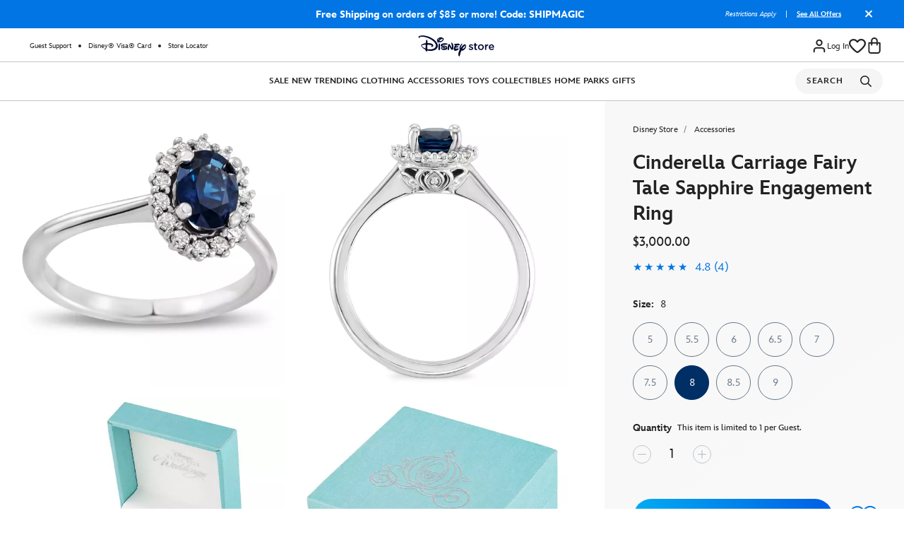

--- FILE ---
content_type: text/html; charset=utf-8
request_url: https://www.google.com/recaptcha/api2/anchor?ar=1&k=6Le2CasZAAAAAIVarP3wVo8isBezMJODg68gegRg&co=aHR0cHM6Ly93d3cuZGlzbmV5c3RvcmUuY29tOjQ0Mw..&hl=en&v=PoyoqOPhxBO7pBk68S4YbpHZ&size=invisible&anchor-ms=20000&execute-ms=30000&cb=tgiaepmyv9o8
body_size: 48512
content:
<!DOCTYPE HTML><html dir="ltr" lang="en"><head><meta http-equiv="Content-Type" content="text/html; charset=UTF-8">
<meta http-equiv="X-UA-Compatible" content="IE=edge">
<title>reCAPTCHA</title>
<style type="text/css">
/* cyrillic-ext */
@font-face {
  font-family: 'Roboto';
  font-style: normal;
  font-weight: 400;
  font-stretch: 100%;
  src: url(//fonts.gstatic.com/s/roboto/v48/KFO7CnqEu92Fr1ME7kSn66aGLdTylUAMa3GUBHMdazTgWw.woff2) format('woff2');
  unicode-range: U+0460-052F, U+1C80-1C8A, U+20B4, U+2DE0-2DFF, U+A640-A69F, U+FE2E-FE2F;
}
/* cyrillic */
@font-face {
  font-family: 'Roboto';
  font-style: normal;
  font-weight: 400;
  font-stretch: 100%;
  src: url(//fonts.gstatic.com/s/roboto/v48/KFO7CnqEu92Fr1ME7kSn66aGLdTylUAMa3iUBHMdazTgWw.woff2) format('woff2');
  unicode-range: U+0301, U+0400-045F, U+0490-0491, U+04B0-04B1, U+2116;
}
/* greek-ext */
@font-face {
  font-family: 'Roboto';
  font-style: normal;
  font-weight: 400;
  font-stretch: 100%;
  src: url(//fonts.gstatic.com/s/roboto/v48/KFO7CnqEu92Fr1ME7kSn66aGLdTylUAMa3CUBHMdazTgWw.woff2) format('woff2');
  unicode-range: U+1F00-1FFF;
}
/* greek */
@font-face {
  font-family: 'Roboto';
  font-style: normal;
  font-weight: 400;
  font-stretch: 100%;
  src: url(//fonts.gstatic.com/s/roboto/v48/KFO7CnqEu92Fr1ME7kSn66aGLdTylUAMa3-UBHMdazTgWw.woff2) format('woff2');
  unicode-range: U+0370-0377, U+037A-037F, U+0384-038A, U+038C, U+038E-03A1, U+03A3-03FF;
}
/* math */
@font-face {
  font-family: 'Roboto';
  font-style: normal;
  font-weight: 400;
  font-stretch: 100%;
  src: url(//fonts.gstatic.com/s/roboto/v48/KFO7CnqEu92Fr1ME7kSn66aGLdTylUAMawCUBHMdazTgWw.woff2) format('woff2');
  unicode-range: U+0302-0303, U+0305, U+0307-0308, U+0310, U+0312, U+0315, U+031A, U+0326-0327, U+032C, U+032F-0330, U+0332-0333, U+0338, U+033A, U+0346, U+034D, U+0391-03A1, U+03A3-03A9, U+03B1-03C9, U+03D1, U+03D5-03D6, U+03F0-03F1, U+03F4-03F5, U+2016-2017, U+2034-2038, U+203C, U+2040, U+2043, U+2047, U+2050, U+2057, U+205F, U+2070-2071, U+2074-208E, U+2090-209C, U+20D0-20DC, U+20E1, U+20E5-20EF, U+2100-2112, U+2114-2115, U+2117-2121, U+2123-214F, U+2190, U+2192, U+2194-21AE, U+21B0-21E5, U+21F1-21F2, U+21F4-2211, U+2213-2214, U+2216-22FF, U+2308-230B, U+2310, U+2319, U+231C-2321, U+2336-237A, U+237C, U+2395, U+239B-23B7, U+23D0, U+23DC-23E1, U+2474-2475, U+25AF, U+25B3, U+25B7, U+25BD, U+25C1, U+25CA, U+25CC, U+25FB, U+266D-266F, U+27C0-27FF, U+2900-2AFF, U+2B0E-2B11, U+2B30-2B4C, U+2BFE, U+3030, U+FF5B, U+FF5D, U+1D400-1D7FF, U+1EE00-1EEFF;
}
/* symbols */
@font-face {
  font-family: 'Roboto';
  font-style: normal;
  font-weight: 400;
  font-stretch: 100%;
  src: url(//fonts.gstatic.com/s/roboto/v48/KFO7CnqEu92Fr1ME7kSn66aGLdTylUAMaxKUBHMdazTgWw.woff2) format('woff2');
  unicode-range: U+0001-000C, U+000E-001F, U+007F-009F, U+20DD-20E0, U+20E2-20E4, U+2150-218F, U+2190, U+2192, U+2194-2199, U+21AF, U+21E6-21F0, U+21F3, U+2218-2219, U+2299, U+22C4-22C6, U+2300-243F, U+2440-244A, U+2460-24FF, U+25A0-27BF, U+2800-28FF, U+2921-2922, U+2981, U+29BF, U+29EB, U+2B00-2BFF, U+4DC0-4DFF, U+FFF9-FFFB, U+10140-1018E, U+10190-1019C, U+101A0, U+101D0-101FD, U+102E0-102FB, U+10E60-10E7E, U+1D2C0-1D2D3, U+1D2E0-1D37F, U+1F000-1F0FF, U+1F100-1F1AD, U+1F1E6-1F1FF, U+1F30D-1F30F, U+1F315, U+1F31C, U+1F31E, U+1F320-1F32C, U+1F336, U+1F378, U+1F37D, U+1F382, U+1F393-1F39F, U+1F3A7-1F3A8, U+1F3AC-1F3AF, U+1F3C2, U+1F3C4-1F3C6, U+1F3CA-1F3CE, U+1F3D4-1F3E0, U+1F3ED, U+1F3F1-1F3F3, U+1F3F5-1F3F7, U+1F408, U+1F415, U+1F41F, U+1F426, U+1F43F, U+1F441-1F442, U+1F444, U+1F446-1F449, U+1F44C-1F44E, U+1F453, U+1F46A, U+1F47D, U+1F4A3, U+1F4B0, U+1F4B3, U+1F4B9, U+1F4BB, U+1F4BF, U+1F4C8-1F4CB, U+1F4D6, U+1F4DA, U+1F4DF, U+1F4E3-1F4E6, U+1F4EA-1F4ED, U+1F4F7, U+1F4F9-1F4FB, U+1F4FD-1F4FE, U+1F503, U+1F507-1F50B, U+1F50D, U+1F512-1F513, U+1F53E-1F54A, U+1F54F-1F5FA, U+1F610, U+1F650-1F67F, U+1F687, U+1F68D, U+1F691, U+1F694, U+1F698, U+1F6AD, U+1F6B2, U+1F6B9-1F6BA, U+1F6BC, U+1F6C6-1F6CF, U+1F6D3-1F6D7, U+1F6E0-1F6EA, U+1F6F0-1F6F3, U+1F6F7-1F6FC, U+1F700-1F7FF, U+1F800-1F80B, U+1F810-1F847, U+1F850-1F859, U+1F860-1F887, U+1F890-1F8AD, U+1F8B0-1F8BB, U+1F8C0-1F8C1, U+1F900-1F90B, U+1F93B, U+1F946, U+1F984, U+1F996, U+1F9E9, U+1FA00-1FA6F, U+1FA70-1FA7C, U+1FA80-1FA89, U+1FA8F-1FAC6, U+1FACE-1FADC, U+1FADF-1FAE9, U+1FAF0-1FAF8, U+1FB00-1FBFF;
}
/* vietnamese */
@font-face {
  font-family: 'Roboto';
  font-style: normal;
  font-weight: 400;
  font-stretch: 100%;
  src: url(//fonts.gstatic.com/s/roboto/v48/KFO7CnqEu92Fr1ME7kSn66aGLdTylUAMa3OUBHMdazTgWw.woff2) format('woff2');
  unicode-range: U+0102-0103, U+0110-0111, U+0128-0129, U+0168-0169, U+01A0-01A1, U+01AF-01B0, U+0300-0301, U+0303-0304, U+0308-0309, U+0323, U+0329, U+1EA0-1EF9, U+20AB;
}
/* latin-ext */
@font-face {
  font-family: 'Roboto';
  font-style: normal;
  font-weight: 400;
  font-stretch: 100%;
  src: url(//fonts.gstatic.com/s/roboto/v48/KFO7CnqEu92Fr1ME7kSn66aGLdTylUAMa3KUBHMdazTgWw.woff2) format('woff2');
  unicode-range: U+0100-02BA, U+02BD-02C5, U+02C7-02CC, U+02CE-02D7, U+02DD-02FF, U+0304, U+0308, U+0329, U+1D00-1DBF, U+1E00-1E9F, U+1EF2-1EFF, U+2020, U+20A0-20AB, U+20AD-20C0, U+2113, U+2C60-2C7F, U+A720-A7FF;
}
/* latin */
@font-face {
  font-family: 'Roboto';
  font-style: normal;
  font-weight: 400;
  font-stretch: 100%;
  src: url(//fonts.gstatic.com/s/roboto/v48/KFO7CnqEu92Fr1ME7kSn66aGLdTylUAMa3yUBHMdazQ.woff2) format('woff2');
  unicode-range: U+0000-00FF, U+0131, U+0152-0153, U+02BB-02BC, U+02C6, U+02DA, U+02DC, U+0304, U+0308, U+0329, U+2000-206F, U+20AC, U+2122, U+2191, U+2193, U+2212, U+2215, U+FEFF, U+FFFD;
}
/* cyrillic-ext */
@font-face {
  font-family: 'Roboto';
  font-style: normal;
  font-weight: 500;
  font-stretch: 100%;
  src: url(//fonts.gstatic.com/s/roboto/v48/KFO7CnqEu92Fr1ME7kSn66aGLdTylUAMa3GUBHMdazTgWw.woff2) format('woff2');
  unicode-range: U+0460-052F, U+1C80-1C8A, U+20B4, U+2DE0-2DFF, U+A640-A69F, U+FE2E-FE2F;
}
/* cyrillic */
@font-face {
  font-family: 'Roboto';
  font-style: normal;
  font-weight: 500;
  font-stretch: 100%;
  src: url(//fonts.gstatic.com/s/roboto/v48/KFO7CnqEu92Fr1ME7kSn66aGLdTylUAMa3iUBHMdazTgWw.woff2) format('woff2');
  unicode-range: U+0301, U+0400-045F, U+0490-0491, U+04B0-04B1, U+2116;
}
/* greek-ext */
@font-face {
  font-family: 'Roboto';
  font-style: normal;
  font-weight: 500;
  font-stretch: 100%;
  src: url(//fonts.gstatic.com/s/roboto/v48/KFO7CnqEu92Fr1ME7kSn66aGLdTylUAMa3CUBHMdazTgWw.woff2) format('woff2');
  unicode-range: U+1F00-1FFF;
}
/* greek */
@font-face {
  font-family: 'Roboto';
  font-style: normal;
  font-weight: 500;
  font-stretch: 100%;
  src: url(//fonts.gstatic.com/s/roboto/v48/KFO7CnqEu92Fr1ME7kSn66aGLdTylUAMa3-UBHMdazTgWw.woff2) format('woff2');
  unicode-range: U+0370-0377, U+037A-037F, U+0384-038A, U+038C, U+038E-03A1, U+03A3-03FF;
}
/* math */
@font-face {
  font-family: 'Roboto';
  font-style: normal;
  font-weight: 500;
  font-stretch: 100%;
  src: url(//fonts.gstatic.com/s/roboto/v48/KFO7CnqEu92Fr1ME7kSn66aGLdTylUAMawCUBHMdazTgWw.woff2) format('woff2');
  unicode-range: U+0302-0303, U+0305, U+0307-0308, U+0310, U+0312, U+0315, U+031A, U+0326-0327, U+032C, U+032F-0330, U+0332-0333, U+0338, U+033A, U+0346, U+034D, U+0391-03A1, U+03A3-03A9, U+03B1-03C9, U+03D1, U+03D5-03D6, U+03F0-03F1, U+03F4-03F5, U+2016-2017, U+2034-2038, U+203C, U+2040, U+2043, U+2047, U+2050, U+2057, U+205F, U+2070-2071, U+2074-208E, U+2090-209C, U+20D0-20DC, U+20E1, U+20E5-20EF, U+2100-2112, U+2114-2115, U+2117-2121, U+2123-214F, U+2190, U+2192, U+2194-21AE, U+21B0-21E5, U+21F1-21F2, U+21F4-2211, U+2213-2214, U+2216-22FF, U+2308-230B, U+2310, U+2319, U+231C-2321, U+2336-237A, U+237C, U+2395, U+239B-23B7, U+23D0, U+23DC-23E1, U+2474-2475, U+25AF, U+25B3, U+25B7, U+25BD, U+25C1, U+25CA, U+25CC, U+25FB, U+266D-266F, U+27C0-27FF, U+2900-2AFF, U+2B0E-2B11, U+2B30-2B4C, U+2BFE, U+3030, U+FF5B, U+FF5D, U+1D400-1D7FF, U+1EE00-1EEFF;
}
/* symbols */
@font-face {
  font-family: 'Roboto';
  font-style: normal;
  font-weight: 500;
  font-stretch: 100%;
  src: url(//fonts.gstatic.com/s/roboto/v48/KFO7CnqEu92Fr1ME7kSn66aGLdTylUAMaxKUBHMdazTgWw.woff2) format('woff2');
  unicode-range: U+0001-000C, U+000E-001F, U+007F-009F, U+20DD-20E0, U+20E2-20E4, U+2150-218F, U+2190, U+2192, U+2194-2199, U+21AF, U+21E6-21F0, U+21F3, U+2218-2219, U+2299, U+22C4-22C6, U+2300-243F, U+2440-244A, U+2460-24FF, U+25A0-27BF, U+2800-28FF, U+2921-2922, U+2981, U+29BF, U+29EB, U+2B00-2BFF, U+4DC0-4DFF, U+FFF9-FFFB, U+10140-1018E, U+10190-1019C, U+101A0, U+101D0-101FD, U+102E0-102FB, U+10E60-10E7E, U+1D2C0-1D2D3, U+1D2E0-1D37F, U+1F000-1F0FF, U+1F100-1F1AD, U+1F1E6-1F1FF, U+1F30D-1F30F, U+1F315, U+1F31C, U+1F31E, U+1F320-1F32C, U+1F336, U+1F378, U+1F37D, U+1F382, U+1F393-1F39F, U+1F3A7-1F3A8, U+1F3AC-1F3AF, U+1F3C2, U+1F3C4-1F3C6, U+1F3CA-1F3CE, U+1F3D4-1F3E0, U+1F3ED, U+1F3F1-1F3F3, U+1F3F5-1F3F7, U+1F408, U+1F415, U+1F41F, U+1F426, U+1F43F, U+1F441-1F442, U+1F444, U+1F446-1F449, U+1F44C-1F44E, U+1F453, U+1F46A, U+1F47D, U+1F4A3, U+1F4B0, U+1F4B3, U+1F4B9, U+1F4BB, U+1F4BF, U+1F4C8-1F4CB, U+1F4D6, U+1F4DA, U+1F4DF, U+1F4E3-1F4E6, U+1F4EA-1F4ED, U+1F4F7, U+1F4F9-1F4FB, U+1F4FD-1F4FE, U+1F503, U+1F507-1F50B, U+1F50D, U+1F512-1F513, U+1F53E-1F54A, U+1F54F-1F5FA, U+1F610, U+1F650-1F67F, U+1F687, U+1F68D, U+1F691, U+1F694, U+1F698, U+1F6AD, U+1F6B2, U+1F6B9-1F6BA, U+1F6BC, U+1F6C6-1F6CF, U+1F6D3-1F6D7, U+1F6E0-1F6EA, U+1F6F0-1F6F3, U+1F6F7-1F6FC, U+1F700-1F7FF, U+1F800-1F80B, U+1F810-1F847, U+1F850-1F859, U+1F860-1F887, U+1F890-1F8AD, U+1F8B0-1F8BB, U+1F8C0-1F8C1, U+1F900-1F90B, U+1F93B, U+1F946, U+1F984, U+1F996, U+1F9E9, U+1FA00-1FA6F, U+1FA70-1FA7C, U+1FA80-1FA89, U+1FA8F-1FAC6, U+1FACE-1FADC, U+1FADF-1FAE9, U+1FAF0-1FAF8, U+1FB00-1FBFF;
}
/* vietnamese */
@font-face {
  font-family: 'Roboto';
  font-style: normal;
  font-weight: 500;
  font-stretch: 100%;
  src: url(//fonts.gstatic.com/s/roboto/v48/KFO7CnqEu92Fr1ME7kSn66aGLdTylUAMa3OUBHMdazTgWw.woff2) format('woff2');
  unicode-range: U+0102-0103, U+0110-0111, U+0128-0129, U+0168-0169, U+01A0-01A1, U+01AF-01B0, U+0300-0301, U+0303-0304, U+0308-0309, U+0323, U+0329, U+1EA0-1EF9, U+20AB;
}
/* latin-ext */
@font-face {
  font-family: 'Roboto';
  font-style: normal;
  font-weight: 500;
  font-stretch: 100%;
  src: url(//fonts.gstatic.com/s/roboto/v48/KFO7CnqEu92Fr1ME7kSn66aGLdTylUAMa3KUBHMdazTgWw.woff2) format('woff2');
  unicode-range: U+0100-02BA, U+02BD-02C5, U+02C7-02CC, U+02CE-02D7, U+02DD-02FF, U+0304, U+0308, U+0329, U+1D00-1DBF, U+1E00-1E9F, U+1EF2-1EFF, U+2020, U+20A0-20AB, U+20AD-20C0, U+2113, U+2C60-2C7F, U+A720-A7FF;
}
/* latin */
@font-face {
  font-family: 'Roboto';
  font-style: normal;
  font-weight: 500;
  font-stretch: 100%;
  src: url(//fonts.gstatic.com/s/roboto/v48/KFO7CnqEu92Fr1ME7kSn66aGLdTylUAMa3yUBHMdazQ.woff2) format('woff2');
  unicode-range: U+0000-00FF, U+0131, U+0152-0153, U+02BB-02BC, U+02C6, U+02DA, U+02DC, U+0304, U+0308, U+0329, U+2000-206F, U+20AC, U+2122, U+2191, U+2193, U+2212, U+2215, U+FEFF, U+FFFD;
}
/* cyrillic-ext */
@font-face {
  font-family: 'Roboto';
  font-style: normal;
  font-weight: 900;
  font-stretch: 100%;
  src: url(//fonts.gstatic.com/s/roboto/v48/KFO7CnqEu92Fr1ME7kSn66aGLdTylUAMa3GUBHMdazTgWw.woff2) format('woff2');
  unicode-range: U+0460-052F, U+1C80-1C8A, U+20B4, U+2DE0-2DFF, U+A640-A69F, U+FE2E-FE2F;
}
/* cyrillic */
@font-face {
  font-family: 'Roboto';
  font-style: normal;
  font-weight: 900;
  font-stretch: 100%;
  src: url(//fonts.gstatic.com/s/roboto/v48/KFO7CnqEu92Fr1ME7kSn66aGLdTylUAMa3iUBHMdazTgWw.woff2) format('woff2');
  unicode-range: U+0301, U+0400-045F, U+0490-0491, U+04B0-04B1, U+2116;
}
/* greek-ext */
@font-face {
  font-family: 'Roboto';
  font-style: normal;
  font-weight: 900;
  font-stretch: 100%;
  src: url(//fonts.gstatic.com/s/roboto/v48/KFO7CnqEu92Fr1ME7kSn66aGLdTylUAMa3CUBHMdazTgWw.woff2) format('woff2');
  unicode-range: U+1F00-1FFF;
}
/* greek */
@font-face {
  font-family: 'Roboto';
  font-style: normal;
  font-weight: 900;
  font-stretch: 100%;
  src: url(//fonts.gstatic.com/s/roboto/v48/KFO7CnqEu92Fr1ME7kSn66aGLdTylUAMa3-UBHMdazTgWw.woff2) format('woff2');
  unicode-range: U+0370-0377, U+037A-037F, U+0384-038A, U+038C, U+038E-03A1, U+03A3-03FF;
}
/* math */
@font-face {
  font-family: 'Roboto';
  font-style: normal;
  font-weight: 900;
  font-stretch: 100%;
  src: url(//fonts.gstatic.com/s/roboto/v48/KFO7CnqEu92Fr1ME7kSn66aGLdTylUAMawCUBHMdazTgWw.woff2) format('woff2');
  unicode-range: U+0302-0303, U+0305, U+0307-0308, U+0310, U+0312, U+0315, U+031A, U+0326-0327, U+032C, U+032F-0330, U+0332-0333, U+0338, U+033A, U+0346, U+034D, U+0391-03A1, U+03A3-03A9, U+03B1-03C9, U+03D1, U+03D5-03D6, U+03F0-03F1, U+03F4-03F5, U+2016-2017, U+2034-2038, U+203C, U+2040, U+2043, U+2047, U+2050, U+2057, U+205F, U+2070-2071, U+2074-208E, U+2090-209C, U+20D0-20DC, U+20E1, U+20E5-20EF, U+2100-2112, U+2114-2115, U+2117-2121, U+2123-214F, U+2190, U+2192, U+2194-21AE, U+21B0-21E5, U+21F1-21F2, U+21F4-2211, U+2213-2214, U+2216-22FF, U+2308-230B, U+2310, U+2319, U+231C-2321, U+2336-237A, U+237C, U+2395, U+239B-23B7, U+23D0, U+23DC-23E1, U+2474-2475, U+25AF, U+25B3, U+25B7, U+25BD, U+25C1, U+25CA, U+25CC, U+25FB, U+266D-266F, U+27C0-27FF, U+2900-2AFF, U+2B0E-2B11, U+2B30-2B4C, U+2BFE, U+3030, U+FF5B, U+FF5D, U+1D400-1D7FF, U+1EE00-1EEFF;
}
/* symbols */
@font-face {
  font-family: 'Roboto';
  font-style: normal;
  font-weight: 900;
  font-stretch: 100%;
  src: url(//fonts.gstatic.com/s/roboto/v48/KFO7CnqEu92Fr1ME7kSn66aGLdTylUAMaxKUBHMdazTgWw.woff2) format('woff2');
  unicode-range: U+0001-000C, U+000E-001F, U+007F-009F, U+20DD-20E0, U+20E2-20E4, U+2150-218F, U+2190, U+2192, U+2194-2199, U+21AF, U+21E6-21F0, U+21F3, U+2218-2219, U+2299, U+22C4-22C6, U+2300-243F, U+2440-244A, U+2460-24FF, U+25A0-27BF, U+2800-28FF, U+2921-2922, U+2981, U+29BF, U+29EB, U+2B00-2BFF, U+4DC0-4DFF, U+FFF9-FFFB, U+10140-1018E, U+10190-1019C, U+101A0, U+101D0-101FD, U+102E0-102FB, U+10E60-10E7E, U+1D2C0-1D2D3, U+1D2E0-1D37F, U+1F000-1F0FF, U+1F100-1F1AD, U+1F1E6-1F1FF, U+1F30D-1F30F, U+1F315, U+1F31C, U+1F31E, U+1F320-1F32C, U+1F336, U+1F378, U+1F37D, U+1F382, U+1F393-1F39F, U+1F3A7-1F3A8, U+1F3AC-1F3AF, U+1F3C2, U+1F3C4-1F3C6, U+1F3CA-1F3CE, U+1F3D4-1F3E0, U+1F3ED, U+1F3F1-1F3F3, U+1F3F5-1F3F7, U+1F408, U+1F415, U+1F41F, U+1F426, U+1F43F, U+1F441-1F442, U+1F444, U+1F446-1F449, U+1F44C-1F44E, U+1F453, U+1F46A, U+1F47D, U+1F4A3, U+1F4B0, U+1F4B3, U+1F4B9, U+1F4BB, U+1F4BF, U+1F4C8-1F4CB, U+1F4D6, U+1F4DA, U+1F4DF, U+1F4E3-1F4E6, U+1F4EA-1F4ED, U+1F4F7, U+1F4F9-1F4FB, U+1F4FD-1F4FE, U+1F503, U+1F507-1F50B, U+1F50D, U+1F512-1F513, U+1F53E-1F54A, U+1F54F-1F5FA, U+1F610, U+1F650-1F67F, U+1F687, U+1F68D, U+1F691, U+1F694, U+1F698, U+1F6AD, U+1F6B2, U+1F6B9-1F6BA, U+1F6BC, U+1F6C6-1F6CF, U+1F6D3-1F6D7, U+1F6E0-1F6EA, U+1F6F0-1F6F3, U+1F6F7-1F6FC, U+1F700-1F7FF, U+1F800-1F80B, U+1F810-1F847, U+1F850-1F859, U+1F860-1F887, U+1F890-1F8AD, U+1F8B0-1F8BB, U+1F8C0-1F8C1, U+1F900-1F90B, U+1F93B, U+1F946, U+1F984, U+1F996, U+1F9E9, U+1FA00-1FA6F, U+1FA70-1FA7C, U+1FA80-1FA89, U+1FA8F-1FAC6, U+1FACE-1FADC, U+1FADF-1FAE9, U+1FAF0-1FAF8, U+1FB00-1FBFF;
}
/* vietnamese */
@font-face {
  font-family: 'Roboto';
  font-style: normal;
  font-weight: 900;
  font-stretch: 100%;
  src: url(//fonts.gstatic.com/s/roboto/v48/KFO7CnqEu92Fr1ME7kSn66aGLdTylUAMa3OUBHMdazTgWw.woff2) format('woff2');
  unicode-range: U+0102-0103, U+0110-0111, U+0128-0129, U+0168-0169, U+01A0-01A1, U+01AF-01B0, U+0300-0301, U+0303-0304, U+0308-0309, U+0323, U+0329, U+1EA0-1EF9, U+20AB;
}
/* latin-ext */
@font-face {
  font-family: 'Roboto';
  font-style: normal;
  font-weight: 900;
  font-stretch: 100%;
  src: url(//fonts.gstatic.com/s/roboto/v48/KFO7CnqEu92Fr1ME7kSn66aGLdTylUAMa3KUBHMdazTgWw.woff2) format('woff2');
  unicode-range: U+0100-02BA, U+02BD-02C5, U+02C7-02CC, U+02CE-02D7, U+02DD-02FF, U+0304, U+0308, U+0329, U+1D00-1DBF, U+1E00-1E9F, U+1EF2-1EFF, U+2020, U+20A0-20AB, U+20AD-20C0, U+2113, U+2C60-2C7F, U+A720-A7FF;
}
/* latin */
@font-face {
  font-family: 'Roboto';
  font-style: normal;
  font-weight: 900;
  font-stretch: 100%;
  src: url(//fonts.gstatic.com/s/roboto/v48/KFO7CnqEu92Fr1ME7kSn66aGLdTylUAMa3yUBHMdazQ.woff2) format('woff2');
  unicode-range: U+0000-00FF, U+0131, U+0152-0153, U+02BB-02BC, U+02C6, U+02DA, U+02DC, U+0304, U+0308, U+0329, U+2000-206F, U+20AC, U+2122, U+2191, U+2193, U+2212, U+2215, U+FEFF, U+FFFD;
}

</style>
<link rel="stylesheet" type="text/css" href="https://www.gstatic.com/recaptcha/releases/PoyoqOPhxBO7pBk68S4YbpHZ/styles__ltr.css">
<script nonce="khE8RIGxHqEqKlB1s-vmww" type="text/javascript">window['__recaptcha_api'] = 'https://www.google.com/recaptcha/api2/';</script>
<script type="text/javascript" src="https://www.gstatic.com/recaptcha/releases/PoyoqOPhxBO7pBk68S4YbpHZ/recaptcha__en.js" nonce="khE8RIGxHqEqKlB1s-vmww">
      
    </script></head>
<body><div id="rc-anchor-alert" class="rc-anchor-alert"></div>
<input type="hidden" id="recaptcha-token" value="[base64]">
<script type="text/javascript" nonce="khE8RIGxHqEqKlB1s-vmww">
      recaptcha.anchor.Main.init("[\x22ainput\x22,[\x22bgdata\x22,\x22\x22,\[base64]/[base64]/[base64]/[base64]/cjw8ejpyPj4+eil9Y2F0Y2gobCl7dGhyb3cgbDt9fSxIPWZ1bmN0aW9uKHcsdCx6KXtpZih3PT0xOTR8fHc9PTIwOCl0LnZbd10/dC52W3ddLmNvbmNhdCh6KTp0LnZbd109b2Yoeix0KTtlbHNle2lmKHQuYkImJnchPTMxNylyZXR1cm47dz09NjZ8fHc9PTEyMnx8dz09NDcwfHx3PT00NHx8dz09NDE2fHx3PT0zOTd8fHc9PTQyMXx8dz09Njh8fHc9PTcwfHx3PT0xODQ/[base64]/[base64]/[base64]/bmV3IGRbVl0oSlswXSk6cD09Mj9uZXcgZFtWXShKWzBdLEpbMV0pOnA9PTM/bmV3IGRbVl0oSlswXSxKWzFdLEpbMl0pOnA9PTQ/[base64]/[base64]/[base64]/[base64]\x22,\[base64]\x22,\[base64]/CiwFmL8KgZsOVPhHDqlvCrsOAwpvDicKlwr7DtcO2GH5PwrRnRCdEWsOpSSbChcO1aMK+UsKLw7bCqnLDiQ4iwoZ0w49SwrzDuV54DsOewo3DsUtIw41ZAMK6wrrCtMOgw6ZkAMKmNCdUwrvDqcKVd8K/[base64]/Ct8KKwpzDksOVwo3CuyvCnsOQFDLCrS8XBkdIwpvDlcOUAcKGGMKhDUvDsMKCw6sfWMKuBHVrWcKIdcKnQArCvXDDjsO8wpvDncO9cMOgwp7DvMKWw6DDh0I9w6wdw7YrPW44cC5ZwrXDsm7CgHLCoCbDvD/DlU3DrCXDiMOqw4IPEnLCgWJbBsOmwpc9wrbDqcK/woM/w7sbA8OSIcKCwoVHGsKQwp3CucKpw6NGw49qw7kewphRFMOKwqZUHznCl0c9w4XDgBzCisOWwqEqGGbCiCZOwq90wqMfBMOfcMOswpA1w4Zew5R+wp5CQVzDtCbCuCHDvFVEw5/DqcK5ScOyw43Dk8KzwpbDrsKbwrvDu8Kow7DDicO8DWFbT1Z9wpvCqgprT8KpIMOuE8K3woEfwq7DiTxzwp4mwp1dwrZUeWYaw4YSX1IhBMKVAcOAImURw6HDtMO4w5XDuA4fS8OOQjTCjcOgDcKXVVPCvsOWwo4SJMONdMKUw6ImScO6b8K9w5Qgw49Lwr/[base64]/Dp0TCn2rClcOfVSdudAsDw7vDonl6IcKnwp5EwrYpwqvDjk/Dl8OyM8KKZMKbO8OQwoczwpgJSUpBGWxAwrIpw5Yew7sTRDPClsKDWcOcw7wHwqPChsK9w4DCmkFiwo7Cq8KHKMKSwp/[base64]/w63CrWxSw4EQPSVOw4LDlcKhwrLDq33DvzlsWMKDCsOZwpLDpsKww7cGHnt/[base64]/[base64]/DlnfCvmjDsDTDhQrDoMOmwq1sw5/CmMOMwqZRwolIwr8RwqELw7vDl8KpWTzDmx3CkwjCgMOKV8OBTcK3G8OuUcO0OMKCDCJ1ah/[base64]/CjsOgwpDCjRDCtMOGYcKDHF7CsCXCiXTDisOCBkttwq3Dm8OMw69MUAVowp3DlVLDusK/VxHClsO9wr/CmcK0wrvCpMKlwp0rwonCiW3Cow7ClXXDssKmGzTDgsKPFcOYdsOSLVlTw6TCm2LDtC0Hwp/CrsOGwpAMEcKEEXMsWcKOwoBvw6PCmMOXGsKofBVewpjDtG3Dkgo4NiHDr8OHwpB6w4B5wpnCuV3CmMOMSsOKwqUGNsOAAsKxw6fDsG4lIsKDQ1nClwDDqzYHHMOtw6rDqn4tdsK7w79ALsKAQRbCpcKgCsKiScOCO3/CvMOlN8K5HHEsUGjDgsK+CsK0wrMuIUZmw7MDcMK9w5/DpMOADsKvwpBeZ0/[base64]/[base64]/DpMORTMKHHxDCuMOUwrzDm8KzwrnDkFcwWH4HY8KvK2ZKwp1JYsOFwoFDAXRpw6fCqAQDCSBqw6/DrsOXRcOkw7dIwoBvw7lkw6HDuVpBfhRsGTZSKmjCvcKpZzEUP3DDkWjDmjXDvMOKJ1UKZ1YTZsOEworDoH4OHThvw6TChsOMBMOWw4UMbMOFPXUTJXTCqcKhFQbClDdhQcKbw7rCnMKJKcKAAcOtFg3DsMKGwobDmyXDtjpPTMKvwovDuMOWw6Jlw7ACwp/CrmvDjThfL8OgwqTDjsKoABZ1dsKLw6p9wpfDvHPCg8KWSUs8w64nwrtIF8KaaiAdesOoecOvw7vDnzNGwrRGwoHDvmcFwqw5w6XDvcKRJcKQw67DhBY/w4lTEGssw53Dp8Kiw4LDucKcQU/[base64]/CgQxNFcOAPF3DgMKLCcKYdnfCnsOwRsOmXEHDv8OjdSXDhBHDs8OqTsKzIDfChMKZfGYhVXBzfsOCI2E+w7pUfcKFw59Gw4jCnHg7wovCpsK2w73DkcKcCcKgdjcaOkQve3zDoMK+JxheCMK7K0LClMKRwqHCtUA1wrzCtcOoQHIIwogWbsKKIMOfGBHCksKQwqQ/OmrDm8OVHcKaw4gxwrfDvw3Cpz/[base64]/ND0EDThCPsK/wrTDjBDDt8OIw5bCiy3CgsKcwqwYEFXCicK8LMKLfHtxw453worCm8KDwpXClcKww6VIf8OHw755fcONF2dNe0DCqVXCihrDj8Krwq/CsMOvwqHCoFgdIcO9XRDCtcKYwr5rGzPDgFfDn3HDu8KYwqbDmcOww7xJN0nDth/Cvl17LsO7wr7DsiPDok7CiU9TO8O/wrIlCScPMMKywoEBw5vCrcOow71cwqfCiAUowrnChDzCusKowqp0YkLCrwfDj2TCozrCusO5w45VwrTCpkRXNsKncz3DhjpjPTvDrjTDv8OrwrrCncOfwrjCvw/[base64]/[base64]/Ct8O5CcOwHUPDnWsKwofCrsKXQ8O+wo/CmMOTwoTDmT0Xw7jCoh8Jwpd7w7ROwqTCkMKoN2zDjQtVY3NUfhdBbsOtwplyW8OJw6hIwrTDt8KFRsKPwrN/ECQPw4tPPTRSw4UxPcKOJhs/[base64]/CrGPDpMK/w4NqbEvDtMKPwoTDocORwonCkMKOw6BjdMOAGhwNwr/CrcOAfzfCm1lxS8KoPGrDp8Kzwq1lF8K+w71pw4PDkcKpFgkDw6fCv8KiZF83w4nDqCnDiknDnMKDC8OnJnMdw4fDhz/DriXCtjFhw7RzPcOYwq/DqR5Awq47wrUoWMOGwoQENx/DjQHDv8KTwpZ9DMKdw45Dw606woZgw7lkwqQ3w4PClcKzIHHCrlFIw5wdwrnDkH/DkmN8w6UZwqt6w6pywo/Drz46VsK3QMORwrnCpsOuw7B8wqbDv8OwwpLDsGAiwpMHw4nDlgvCsl/Dk3DCg17CkcK1w5zCgsOYe0Uawqkfwr/Cnm7Dk8Kkw6PDohseeHrCuMOlR2hZCcKHeSowwpnDuRHDjMKCCFfCvsOsDcO5w4vCl8Kxw4XDrcOjwqzCmkQfwq4DB8O1w7wHwo8gwoTCpy3DicOCXnDCr8KLVyrDg8OsXXBhSsO8DcK0wpPCjMOrw6/Dv1gjcnLDicOyw6BBwrPDgx3DpcOqw6zDvcKvwow4w6fCvcKXRiXDtzteDRrDry1bw5JyO13DtQPCm8KzIRXDocKJwqw/[base64]/DncKaw5bDu04awrlRwqXDkMKOPcKvS8OZCsOQF8K5ScK9w4rCoGjDl2LCt2toeMORw7HCgcOmw7nDgMKQYsKewpvDqWVmIwrCuHrDnUZHXsORw5TDqXfDonw2S8Obwr1/w6BxBxzDs2YrZcODwoXClcOIw6l8WcKnXMKow6xywqgLwo/DtsOdwqMlfhHCtMO5woVTwpVYbcK8SsOgwojCvxcbb8KdNMOzw5/DrsOnZhlfw7bDhTzDhyrCrgxlHEYjFz3DjsO3GDowwovCtUjDm0jCqcKkwqbDuMKobxvCiAXCshFEYFvCh1TCvSLCgsO7HTXDncKiwrnDom4rwpZHw6DCqUnCncOIBMK1w5DCp8O3w77CrRNywrnDrT1QwofCoMOawpfDh1pgwrnDsCzChcK1cMK8wrXCiBIDwrZnJX/ClcOdw70EwqEkBDZww4bCj2Bdw6EnwrvDuRYBBDpbwqc0wpnCmFwWw5ddwrTDqErDhsKDD8O+w4HCj8KqdsKvw78vUMKuwqYyw7Qbw6PDksOeB3MswqjClMOHwplPw4/Cok/Ds8ONCSzDqjJDwprCssK2w5xDwoRESsObQzdxeEpjI8KjOMKGwrNFegfCusOYVC/CusOjwqbDn8K/w78oTcK5JsOPI8OrYGQkw4E1PArCgMK0w7ohw7UaTw5kw6fDmznDgcOjw60nwrV7YsOJEcKtwr4xw7Afwr/[base64]/Dt8KvX8KIw6kAAMKXwpnCicKAbCrDjk/Cj8KNbsOmw6PChyvCgwQAIcO0CcKew4TDjhzChcOEwp/[base64]/[base64]/PRPDlcKPwqjCkcKmwqJgw53DvD/CqcOIw5vCmW/DmxvCgsK7djswAMOwwoYCwrzDhXkVw4t6wqRIC8Oow5I9QQzCjcKwwodHwqdNbcKFIsOwwqxhwp9Bw5Acw7TDjQPCqMOBEkPCpSQLw4rCh8O7wq8rUwDCl8KMw4hzwpZAZTjCnDF/w4HCi2tewq0ywprCoRHDvcO1YTQLwo4QwoocfsOMw5x7w5fCvsKsFjERf14iGCkFKGzDpMOUPiVmw5PDkMOOw4bDlcOkw5lkw6bDncKxw6LDmMKtVmB3w6JICMOXw4jDiCXDisOBw4YZwq5cHcObL8KYYWLDpMKFwr/[base64]/acOlBFpJK8O+cmJDwqo9wqPDiS59X2rDqCHCm8KBFsKvwrnCtXEwZ8OfwqIMfsKbJhDDlWxOE2IXYHHCt8OYw4fDm8K4wpbDgsOjXMKbQGhEw7/CkUV0wo0sb8KZen/CrcKQwo7CiMOEw6zCr8O+AsKwXMOxwoLCsXTDv8KIw7sPfA5Gw53DsMOaS8KKIcKEEcOswr0BKh0cfSgfRVjCuFLDgG/[base64]/DqMOpw5RwOMO3M8OOw4HCnglQKjfDgyrCoF7Dk8KzZ8OyCQMiw58zDnvCqsKnH8K+w7Y3wokPw6wGwprDusKJw5TDnEUJD13DpsOCw4zDp8O2wovDtxZIwrBKw7PDm2jCoMOMfsKkw4LCn8KBXsOLDXk2AcO4wpzDjQbClsOsSMKqw7khwoszwp7DgsO1w6/[base64]/ThN/wpXCj0/[base64]/w4RdFCtPw43DicKfCjlvw4ZZWxZaYMKrTMOqwrU4L2rDv8OMQWPCmkQSMsK5DFfCkcOFJsKaViJKZ0/Dv8KfUidZwrDCtlfCn8OFBVjDu8K/Ly1Pw517w4wSw6BRwoBiasOucmTDvcK/Z8OaO1IewrLCjwnClcK8w6xZw4kdZ8Oyw6tow6Fewr7Dm8K2wq4rIFByw7fDlsKufsKOd1LCnzBMwqPCg8K3w7ZDDBpvw4TDpsOtUzNcwqjDgcO9XMO0w73DvVFlZ2vClsOSVsK+w67CpwTCoMOTw6HCtcOWeAFaSsK4w4wxw5/ClMOxwrrCgzvCjcKywpYzKcOWwotkQ8KSw4hucsKNB8OHwoVdCMK9ZMOawoLDtSYkwrZgw543wqAtR8OPw7Zkw4QGw4lKwr7CvcOnwoh0NyzDqsK/w4Q1SMKIwoI5wo4twrHClDXCgn1bwpfDksONw4xkw7BMC8KwGsKdw4vDqFXCiUTDrijDisK2dcKsYMKbNcO1O8Kdw7UIw5/[base64]/CpMOUw7DCpMOtw6ALKgzDpmXCkDclw5Qjw4BOw5fDimxpwqknZ8K/U8OQwo7CmiZ2VMKDEMOqwpJgw6tZw5wxw6jDg38cwrVzHjZYNcOIXMODwo/Dg2UUHMOiN3RKCjRLHzMQw4zCgcK/w5h+w6lrShM3ZcKVw7Q7w5sZw5/CmwMdwq/DtGc1w73CgnI1FlI1Sxhuaj0Vw503E8OsWcOwLE3DkUPCpMOXw6gaaBvDomhdwq3CnMKxwpDDmsKmw7/DjcKOw64Iw7fDui/CjcO2F8O2w5pnwosCw6VzXcO7TwvCpjBow6DCh8OeZ2XCuiAbwrYvMsOZw6fCnUbDtMK/Mx3CoMOhAGXDosK0YQDDgx/CulAEfcORw7t7w7DCkwvCk8Oxw7/Cp8KoScKewqwswpzCs8OvwoRyw5DCkMKBUcOZw5Y8UcOPfiBewqDCk8O4wrhwFD/Dmh3CjDw+JylGwpfCs8Oawq3CisKsfcKNw5PDu14YCcO6w6o+wozCmsOqJRLCo8Kswq7CizRaw6LCoE5uwqs6IcKtwqIhWcOJUsOQBMOqDsOyw5/[base64]/CgwnDvsOjHcOue8O/wrLCusK2fMOPwovCmcOyw7DCul/CssOZNwsMVBPDoxVbwqhew6QqwpbCgGoMMMKfZMKxJ8OywpAkbcOAwpbCgsO0CDbDosKNw6o0b8K0VEkTwpJ7XMOaahdAcX8Gwrw5SSMZU8OFecO4acOfwqbDlcOMw5Vfw6oMc8O2wo1kR1cYwp/CiHYBK8OoelkHw6LDuMKTw4Fuw5bCnMK3QcO6w7PDhS/CiMOpGsOSw7bDl2LCpg7Cg8KYw60dwpXClX7CqMOVYMOXEnzDksOWDcK8dMO6w7Qmw49Bw40uW2LCm2zChQPCvMKvUnt3VQXCkHF3wocKVlnDvMK/aF8Hc8Osw4ZVw5nCrRnDqMKrw6NVw6fDrsO8w45pLsOXwopowrTDucOseRLCkjbCjsOTwrBnZBbCi8O4M1DDlcOBRsOdYyB4dcKgwpDDkMK6NFPDpsOTwrcuWWnDh8OHCy3CmcKRW1vDv8K0wqhFwpHDigjDtRZYwrEcEMOxwq5jw7d/[base64]/CosKqRSwsemRyKiBbwrljwoDChMKeY8O8YQjDnMKKYRgWYMOzPMKPw5HClMKSRzRcw5vDrSrDgUDDv8O7worCqkYYw5UPO2fDgWDDh8KKwoVULAgcOTXDvXXCm1nCrsKpYMKKwqrCrzx/wrvChcOfEsKiP8Oow5dYUsKkQjg7I8KBwpdTNHxvO8OPwoRQSWRRw6XDhXkawoDDnsKWF8OzZS/DoHAfennDrEIDIMOcZMKlccOQw6nDsMOBJQ0tBcKkRDjClcKUwpw9SGw2dsK0CyV8wprCvsKlYsO3CsOUwq3DrcOxKcKtXcKDwrbCgMOgw6kVw77Cq24TQChmQsKWdsKBbm7DrcOlw4NbHWZIw5nCk8K+dcK8N1/DrMOrcHV/wpMYUcKyB8KUw5gFwoY5c8OtwrlvwoMTwozDssOTEBwpAsO5YxTCrF3ChsO3woZqwqQIwo8Tw4/DtsKTw73CiWfDsSHDtMOlKsK5CBReZ37DmwzDt8KbTnFIYG1lB3TDtgVrQkIXwofCjcKHK8OBLyMsw4/CnlLDogzCmcOEw6rCrBIrSMKwwoYOSsK9YxLCoH7CrcKew6Jfwp/[base64]/[base64]/Cu03DmcKHw6hzWyEpwpXDlsOvwr3Ck2UMX0BJFXXCjsOrwrbCnMKhw4BMw5INwpnCnMOfwr8LcH/CvDjDi2p7DHDDgcKQZ8OABk1zwqPCnnAyEATCuMKhwrk6OsOrdyQuJkwKwqk/wr3DocOZw4HDkjIxw43CgsOKw4zCmQgJYXJcwr3DtzJBw7MdTMK/[base64]/CnT3Ds8Oqw5I9I8O4TcOMSFjCgijCsMK/OULDo8K3OsKYMU3Dl8KSBEUowpfDusOMI8OSEGnClAHDlMKewrrDmUETU1QPwoYEwrsGw4LCs1TDjcKtwqvDgzQcHgEzwrcfFCs8ei7CsMKELcK4F25rEBTDp8KtGFvDk8K/d3zDpMO+Y8OZwpUjwpgmeg7CvsKuwrXCv8OSw4XDg8Okw7bCuMO/w5zCgcOybsKVXRbDrTHCksOsW8K/wpAPVnRXSAzCpzweKz7CiyMCw4MAT25WBMKjwpfDgcO+wpDCrzHCtlHCgnghWcOFYMKVwr5cIWrDml1Hw7ZRwq7CtR9Mw7/ClgjDt1IFYRDDqjzClRIiw5ohT8KYH8Kscm/DjMOIwqPCncKuw7bCi8OjWsKFTsOFw55Tw4jDh8OBwq4Cwr7DrMKMVnrCtCdvwo/DllLCr0bCosKRwpcBwofCvXLCmy1WCcOkw5/DnMOyRATDgMO/wr9NwovCsjzDmsKHcsO/w7fDh8O9woZyGsOwf8OGwqbDvzrCrcOewr7CoEvDvSkCZ8OGGcKSWcK5w4k7wrLCoXMzCcOgw6bCpEoAS8OAwozDgMOzJcKYw6PChsOMw4Vvf3tPwqdXDsKsw5/Cpiwrw7HDuhbCsRDDnsKUw4QNR8KswpxBNCAYw7PCsW89WDBPAMKRG8OWZCnDlnXCpVA+BgYvw5PCpGMaKcK0UsOOchjDslx/HcKZw4kmd8K4wrBGfsOsw7fCiURQb2tOQTxcQcOfw6zDmsOoG8KXw59jwpzCqTbCvnVLw53DkCfCicKIwrtAwrTDrmvDq1d5woAuwrbDuSsqwoEuw4XCkHPCkSFTIkZVFCBnwojDlsOeA8Kocg1VRcOlwo3CusOSw7XCrMO/[base64]/DixhKOx4bK8OzY00LwoRgbR8gWxvDkwAAwp/Dp8OCw7AAGFPDtlkCw74Cw6TCln5bQ8KANgdVwoMnNcOlwoNLw5TDlUQ1w7TCmcOEOxXDnAXDv1Jawq4+KMKmw6QEwq/CkcO2w47DohRFYMKCfcO2MW/CvgDDu8KXwoxTRMOxw48QTMOCw7t9wqVVAcK1AkPDs1vCqcKEFDcIw4oaHzXChyExwoHCtcOuRsKLWMO2GMOZw4TCrcOQw4JAw5dJHF/DuEwlSiEcwqB7RcKbw5g7wrXDlEISBcO1Yj0FWMKCwofDqDEXwogUAQrDpCbDnR/DsVXDssKNVcKawqAhG2Bow4Faw714wpo4aHzCisOkajzDuj9ANcKxw6bCgjlAUkjDmTvCo8OSwqkiwownIS5fUMKgwpxGw7Ntwp5AaxYzdsOHwoNIw4fDnMOYAsOUXXskVsOoEE5BVADCksOYA8OGQsOlfcK1w4rCrcO6w5Ifw5YDw7TCp1BhTB1ewoTDkcK/w6hVw7w1YnEmw5fDrFzDisOuRGLCpMOxwqrClCXCsnDDtcKbBMOhG8OTbMKvwrVLwrNYNlPCl8OBXsOYFTAPGcOfOsKzw73DvcO0woZCOXnCmsOdw6pKTcKKwqDDh3/[base64]/CssOnE256w5gJfQzDicKbwpVVw7sSIsKew7cpw4/DhMOGw6ZNblZdCCfDhMK/OyvCpsKUw6zCnMK5w5g4GMO2aGNsURvDkMO1w6twN2bCocK9wol7OBN9wpk/FEXDoFHCl1UDw6rDh27CssK8AMKcw48Rw5INHBwlXidbw6bDq1dhw6PCvEbCswd/[base64]/CpMKLwrpMwqbDggfCpMODwoRGw6zDmsKOGcK4BcOkLxbCpAQHw43Ch8OTwo7DtcO2M8ORCDwawqVfFl/CmcOLwpU/[base64]/ChMO1wpPDoMOzVcOew4LCnsKlCHjCgMOHw4nCu8K0wrZ8VsOqwr/CgkXDjzzCosOaw5fDg1/DqnJ2JUsTw7M4LcOuOMKkwphRw7oXwpvDj8O8w4A9w67Dqm4uw5gwQMKADzTDpCR3w7p2wq1uRB3DuVcdwr4AM8Oswq0dScOswr0Dw5dtQMK6QEg6L8K7IMKGZRs3w6piOmLDo8O6VsK6w4fCiF/DpEHCo8KZw5/CnUQzSsKiw7DDt8OvacKOw7B1wr/Dk8KOdMOMSMOMw6TDmsOyPxFBwqYhesO5G8Oqw6/Dp8K8FDBORMKMMsOtw6QJwrLDuMOXDMKZWcKwLWrDlsKNwpJaMsKEPhlsEsOCw5Rqwpsxe8ONBcOPwop7wooHw5TDvsObdwzDrMOCwpkfLzrDtMOaIsODakzCrVfDscOxMEwVOsKKDsKCHAQiXsO/L8OICMKUA8KGVg47GhgKbsOZXCQJfGXDmEh0wppCaQUcZsOzTz7DoFVRwqcqw7FeeClEw4HCkMKLVm9rw4kMw5V2w4fCthLDi27Dm8KuUwXCn27CrcO9JsKiw5EObcKjAwHDtMK8w5jDkGvCq3zDtUIywqrDkW/DrcOOfcO3czh8HyfDqcOQwoZrw5xaw71ww4PDgMO0esKAcMKgwpEhbiBCDsKmRHItw7IGIFRDwqkqwq92aSMBIyh6wpfDnBrDr1jDpcKewrIbw6HCuz3DgcO/aVvDp2Z/w6zCuDdLbS7DiAh1wrvCpWcgwpnCiMOcw4XDpxrCujHChidpZgBow7LCqDkbwp/CnsO5w5rCqF86w78mLgjCkBNSw6TDrMOCMgfCqcOCWhzCj0XCusOXw4DCnsKlw7HDj8OOS37Dm8O0PCwsO8KawqnDkRsyXFIjVMKIHcKcS3rCr3bCk8OocQnCnsK0LsOWXcKgwoROPsOqeMOFHRVkNcKPw7NCXA7CosOnbsOiSMOIDGnDscOuw7bCl8OOGn/DowJNw6gVwrDDlMOdw44MwpUSw5TDkMOZwqcWwr06wpQEw67CjcK7wpTDni/[base64]/DpTw0IyrDgCYmDcKiwqFkFnLDssKjJMOawp3DksK9wr3Cq8KYwrkXw4Nzwq/Cmx04B2UmDMK7wrdwwohKwotpw7PCusOYJcKUesOVYEAoenQcwpB4b8KtKsOsD8Oew4cFwo0gw73Cnjl5dMOgw5DDqMO6w5EuwpXCpUrDo8KAQMK9WgEudnLDq8O0w5/Dv8OZwo3CgjXChHUPwpNFasKuwo/CuRbCrMK0NcKeYgXCkMOXVn0lwrXDmMKBHEXChTZjw7DDgXx/[base64]/[base64]/DmcOXCsKiQsKPwrPCkkHCv8K2YMOqwq/DjyMBwpN3UMO0w4jCgn4Mw4ELwrrCjBnDtgwEw6jCsEXDp1gCMMKmGRPCh3ckC8KhOSgzHsKMS8KFalLDkiDCksO/GnJiw5YHw6IJXcOhw6/CusKOFXTCnsOIwrcZw7Vvw51+VxzDtsOiwqgUw6TDsB/[base64]/CrsK2w7UZwpzDlGfCmMOAHgzDnMK7YUNJwqDDvMKrwq4wwpvCmhTCosOew7pswprDo8KENcOEw4ozYx0pLVbDqMKTN8K0w6rCsFbDi8KlwqHCncKFw6vDgxV0fSfCuFjDoUA8QFdjwrQ1RsOATVdQwoPCuRfDtgrCtcKSLsKLwpExdMOewovCtEbDpDEAw6/ClMKweHBXwpnCp1lKX8KHFXrDq8KkOsOSwqMgwo1OwqYow4LDtBrCrcKgw4gEw63CjsKKw6V/VxDDiQzCjcOHw7NLw5bDtUnDi8KCwobCqCxDf8Kkwotmwq5Ow5VxRX/DqGhTXQfCt8OUwofCmDpNwq5awo0sw7HCvsO+UcKyPWHDhMOUw5nDucOKCMKPRALDjQ5maMK6LGhjw77DmE7DvcKDwpBhKAMIw4wDwrHCv8O2woXDpMKtw54oJsOvw69FwrjDpMOrIcKpwq8dQQrCgBbCucOawqPDuB8Swrx0X8ONwrvDl8KJBcOCw45Xw6/[base64]/XxvDqmDDn0BtwoM3DMOFw71lK8Opw4s6bsKcR8OtwrEFw4d5WhLCn8KJSi7Dll7CvgTCk8KbIsOAwqsPwqDDh098HwgNw6lqwqtkRMKIYW/Dhxt5Z0PDqcK1w5VsYsO9TcKbw4ERVsKkw7JyJVk/wofDm8KgPULDlMOuwq/[base64]/DhBISMsO3wpVPw68+w5vDsUfDj8Khw5wvOBgkwrotw5klwoZ3BSdtwpPCuMKQCsOrw6HCtCA8wr86Ajtpw4nCosKhw6lJw4/CgREPw6/DvQxmRMKVTcOLwqHCnWxCwo/CtzUJXFDCpSdTw78Yw6bDszBtwrAWGQ/[base64]/SMKNYkIlw7YVw5fClgM0NxXCvSTCh8OleF4TwpRCwq1gE8OmMwpSw6DDlsKyw4wZw7nDrUfDisODJDA7Xzgxw7w6UMKbw6PDiwkXw5zCphQkXCbDgsOVw7TCpcK1wqgVwq/[base64]/dkYQF8OIFgPCgMOIJzrDuMOVw59iwpsGI8OGw7ZIX8ONaAg7ZMOnwofCsh9rw6zCoznDuW7CvV3DtMO+w4tYw7bCpwnDjnZdw7YuwqrCucOCwo8rNV/DrMKAKCJgQyIQwopyYkXCmcOHcMKnKVkKwqRkwrdPK8K3TsKNwofDsMKCw77Dg34jQMKcBkvCgSB8DBAbwqZ/XnImQ8KUFUlYVFRgJ3pEYhgoMcObBwkfwo/DrVPDtsKTw6ENw5TDljbDikVzVsK+w57DgEI1S8KcM27Cl8OBw5AWw5rCpH8KwpXCscOfw67DocO9D8KZwqDDpHl1DcOgwp53wrwvwqNlB2sCAnQvH8KIwqbDscKIPsOrwo3CuUF/w43CiFsZwpddw4Esw58ZSsO+KMOsw68PT8Orwr0GFRJ8wpkCPm5aw7AnAcOuw6nDiAnDo8KXwrTCo2zDrCLCkMOUcMOjecK0wqpuwrAVPcKjwr4pacKTwp8pw6fDqBPDsUpUdD3Dij83IcK/woXCicOlf1vDsX03w4hgw6MNw5rCuS0kan3DhcKcwoQswr7Dn8KTwoRDc3E8wpfDn8OCw4jDusKCwqpMXcONw7HCrMKdb8O1cMOwVRVNBsOsw6XCpjwqwpbDlEk1w6pkw4LDsjlLZsOZBcKPYcKTa8OSw5crVcOeCgPDmsOCFMK3w7opcUnDlsKTw6nDiH/DsGooMG5+N340wo3Dg2HDswrDlsOGNC7DgC/DrnvCqAPCi8KiwpMmw607L2sowqjCtFEdwoDDicOhwpjDl3oEw5/Du1wtWlR7w79vW8KKw6LCqWXDtnHDsMODwrgtwq5td8Onw4bDsgwMw6QdDkIHwo9uVREgZ0FvwoR0T8ODCMKbBigSdMO9NSvCokLDkyXDmMK9w7bCqcKDwrg9wpISR8KoV8O6IXc/wp5ew7h+NwjCscOVNFMgwrDDvXvCmhDCo3vCsj7DncOPw6Fuwo9dwqFcfDjDt1bDrTbCp8OTaAtEbsOsYHY0X0HDsX8GHSjCqkdAGMOTwogTA2UyTDfDj8OFHVBfwpjDgCDDocKcw44+GW/[base64]/CiXTCq8K4GsOVGMOGXyxBw6M9ZsKsEsO3H8Osw7rDug3DqsKew5QWJsO1J2zDkUQRwrk/U8ONHw1pSMOxwotzXGLCp0DCkV/[base64]/CvMOnd8O4E8OJw6/CisK4RsO0wo5zwrvDr8KRdWs9wo7CmTxJw55RIEpIwpDDrTHCnhjCvsOwPyTDhcOEVBs0YS0Uw7IiFiIIBcOAXVdJJ1MmChtkOcOdKcOxEMKxP8K0wqFpG8OIJcKxLUHDjcO6GALCgwLDncOebcO2fGRRVcKfbg3DlMO5asO9w7p2bsO6NE3CtnovXMKewq/Dg1zDmsKjEyUKHUrClDJNw6AkcMOpw7DDhigrwoYgwpHCiBnCjm/DunDDqMKJw551G8KlQ8K1w4Z6w4HDgwHDlMOPw5DDqcOtIMKjcMO8JRhmwrTClDvCoB/CkFdcw4wEw4TCu8ODw5R4DcKPc8KRw4nDiMKzZMKFwqXCmEfChULCpXvCq15ww4N/JsKGw79PElAuwoLDqF5RABXDqRXChsOpR1Jzw5bCjCXDoHwxw79iwonCk8OHw6RnYMKaMcKeXcKEw58swq7DgRITJMKPRMKiw5DCqMO2wo7DoMKpVcKvw4LDncOew4zCq8K9w70UwpJyYHU4M8KHw7bDqcORHmt0ElIYw6E/ODfCrMKdFsKBw4HCoMOHw4fDo8O8P8OuAl/[base64]/[base64]/DpcKqwrDDnG7DuzU4LnYEwqvCsHjCi2VyV8OwwqENGj7CsThST8KZw6HDq0g7wq/CnsOaTR/[base64]/[base64]/DgMONw5IOwrUtL3jCt8OIbsOow5MjJsKqw6pXczbCusOZZ8K/XcOGVSzCtzTCqBXDtHTCksKeIcKgBcODIFXDuyLDiArDicKEwr/CscKCw7MabMK+w7ZPOlzDnlfCvTjCqUrDllYWa3zCksO8w5fCssOOwpfClT8panLCkwBkFcK0wqXCisKLworDvyLCjhtcTXAudFY+XwrCnXDCu8OawoTCgMKIVcOxwrbDvcKGfW/DmDHDrGjDjsKLL8OZwq7CucKlwrXCvcOiJhVGw7lPwofCgW51wp/Ck8OWw5EWwqVSwpHCjsKNeivDn3bDpMOFwqM3w68KTcOaw5jCnWnDl8OFw6LDscKrYwbDncOcw7jDqCHCucOFYFDCgi0kw6/CgMKWw4RjHcO7w53CkmdZw6lew7zCmcOOZcOKPAPCkMOodj7DnVMKworCi0IKwqxOw6UfRUTDgnNFw6cNwq4TwqEnwptkwqN1EkHCrx3CncKfw6jCkMKFw44nw6pOw6Zkw4PCvsOLLRoIw7cSw5IWwrTCribDtcO3W8KHN3vCgW8yasOLXg1/VMKJw5nDiS3CrVcHw7lww7TDlMK+wq51cMK7wqMpw4FGeEcRw6NKf1kzwqbCtQfDl8OIScOADcOnXGsZUlNbwqXCjMKwwrFIXMOpw7EOw5kOw6bCucOXDAtCLkHCtMOow5/CkGHCtMOQS8KTMcOERBTCvcK2YMOREMKubz/DoUwIZljCrsOkNcKOw6PDg8KYcMOIw5EIwrYcwqPDhjt/eF/CvUHCujBlOsOha8KjasOJF8KWDMKiwpMAw57DkDTCusOSTsOHwp7CtmjCgcOMw7kiWUojw6kwwoLCmSzDqj/Dkzo6dcOMRsOmwpJ/[base64]/[base64]/DpcKaTMOHCcKGw4EbwoMDfWM0wp3DpcKbwpvChx3Cm8Omw6BWw7TDrUbCrjNdBsOzwpLDuD5bLULCkHZoHMK5AsOgHMKWOXnDvQ9+wpLCrcOwNkbCvHYVX8OrOMK7wpcfUVHDlSFtwp/CuhpbwpXDjj0VfcK1SsO+OFrCs8KywojDgznDv10BHsOowpnDncOfSRjDm8KNPcO9w5I4Z3DDtlkLw4DDgl0MwpVCwotewqfCnMOkwr/[base64]/DtDBvw5TDvcKCw6DCpy0hKsK6wpPDssO9wpVZwqgpJUwXNAHChALCoC/Dmy3CkMKRQsO/woHDojzCoCQCw5cGMsKwLlrDqsKMw6bDjsK2DMKGRzx8wrdkwpoVwr5Lwoc/EsKGGVJkFyhcO8OjEQHDkcKbw4BQw6TDhDRowpsuwrdcw4BYcHAcPEUccsO1dCnDo3HDh8O2BlFTwonDicKnw5Qawq/DmRUETzoow6/CisKRJcO6N8K5wrZmTBLChRPCnjUtwrN6K8OSw5DDscKXEsK4X2PDqMOQWsOrecK0M3TCnMO9w47CtgDDiytmwq04fMKuwr0fw6/CtsK3GQbDncO/wpEJP0Jbw6hnOBBPw6E4QMOxwqjDtsO+T18zMCDDisKbw4vDiirCncOnV8KiKEvCr8O9M1LCnjBgA3FwFMKFwp/Du8KPwo7CoSpDD8O0eGrCi34+wqpswrjCosOKCwkvG8KkfcOSWTrDoC/DgcOJJnZeTnMTwqLDuWzDjlzCrDbDtsObEMK5F8Kswo3CvsOqPC5rwo/Cu8KAFgVGw7zDn8OywrXDssO3Q8KVZ0Fww4sRwrEnwqXDosOJw4YtAnjDvsKiw6ljTgEcwrMAB8KaSAnCrFxySzdNwrI1bcOvHsKiw44GwoZsMsOOASZHwrdUwrbDvsKIBEMuw4TCvMK7woTDuMKNHkHDjyMCw6jCj0QLTcO/[base64]/XsOqfVcsEGvCmX/DqCZ/[base64]/ClXLCpFctwpXDqsOtw48ew6rCk8KKM8Ouwoxbw63Cq8KPw6rDtsKVwpzDmnTCkRfDkWB3dMKhFcOGXldLw494wpl4w6XDjcOEAybDmgl/GMKpPh7DhzIlKMOgwoXCucOJwpzCrsOdNQfDjcK/w40gw6zDgkfCrhs5wqHDm30Ww7TCoMOrd8OOwp/ClcOAUhFhwqvDm2wjM8KDwpUQZsKZw4gwAywsPMOLDsKrSjDCpx17wrgMw5rDpcKsw7EkFMKgwprChcOOwoHChHbDt15ywozCtcKbwprCmMKGSsK/[base64]/DocKsworDvUoIJcKvwpMQIC9ML8OUw63CjcKQw6l+EnAow4Udw6vChgHCgUNtfsOswrDChgbCisK2bMO6fMOQwrZCwq8/Kz4Aw77Cn3vCsMOHasOUw69Nw6taGcO/wod/wqfDjyVSLCgPRW4aw55/fsK2w49Aw5/Dm8OZw7A8w4vDvnvCqMKAw53DijzDjQY9w6whGnvDsB8cw6nDr1TDnBDCrMKewrvCmcKIUMKZwqJQwp5odmMrY3JEwpBiw63DknnDo8OhwpHCnMKwworDkcOEL1lESSMaNl8jA3jChcKBwqwnw7h4IsKTdMOOw5PCkcO/A8O8wq3Cry0FG8OgJWzCkFIIwqnDphrClyMoQMOUwoAPw5fCjmB/KTHDmcK3w4U5V8Kfw7TDk8OoesOAw6cnURfCn0jDplhOw6LCq1doBsKABFDDsQRjw5R+bMKxF8O1LMKDeh4ewpQ2woAqwrUvw5p0woLDqAw9big6OsO6wq1NHMOFwrPDh8OWAsKFw6nDgX9bAsOvTcK0UGXCvDt7wolww7/[base64]/DhcOSe3/Ck3rDsHbCrzpfQcOPLMKbwrzDj8ONwoNrwoh7Rl9ON8OswpMyCsOtalDCoMKqYxHDpS8/B1Z4KA/CuMKawoYJMwrCr8OdY2DDmC7CpMKuw6BqN8OwwrDChMKvV8O8FVfDp8OPwpgGwqHCm8KTw4jDslvChFwLwoMMwqgRw6DCqcKmwpXDmsOpVMKnH8OSw6l+wpXCrcKgwr9ewr/CpD0EYcOEL8O1Nk/Cp8KBTGTCnMOiwpQhw6xiwpAFBcOoN8ONw7MFwojClzXDsMO0wrfCpsO3SD0Kw6xTRMKjUcOMA8KARMK5QT/CpEACwo3DtMKawpDCjnE7T8OiTxssZsOgwr1mwoQhJWLDlgpGw68rw4PCiMONw5IJEsOIw7/CicOqMTvCv8K5wp9Iw4New6coMMKywq5+w5x0EgjDpQ3ChsK0w7ogw7Biw43CncKnJsKFTiHDlcOdHsO9AmXCksK+Nw/DuHEAYB7DmCDDplcIG8OVCMKhw7nDp8KneMKewq5ow60EZzIKw5AUwoPCoMOnLMOYw4kgw7FuD8K7wrXDnsOewo1XTsKuw4Iow47CjV7Cu8Ksw7DDhcKhw4FVbsKPWsKPworDrgPCmsKSwqI/dikkaFTCmcKEU0oLD8ObeU/DhcKywrjCriFWw4rCmlTDiXjDgRkWKMOVwqnDrXxnwrXDkAlKwrfDpVHDisKKJ2AowoXCoMOVwo3DnlbCqcK/OMOUPSJSESV8c8O5wqnDoFlfTzvDvsOLwr7DhsO/YsKhw55/[base64]/[base64]/wo3DuMKpA8OKU8O5SsO+RMOKM8K+acO5IQl2WcOjOitPD0Efw7Z4KcO5w6bCvsOuwrLCjlDDhhDDkcOsU8Koa2kuwqcXDj94X8OVwqBPJMK/w6fCmcOTbVE9H8ONwoTDpmcswqfDmjnDpB8aw4g0DwMywp7DkEFnIz/CiS4ww6bCuyDDkH0Bw681D8Otw4jCuBfDr8K4wpcRwozCpBV6wqBLBMO/ZsONVcKmU0/DlRl+LUskMcOTGWwaw6XCmGbDnsKlwoHCrMK/VEYrw7dawrwEdC1Ww4jDujfDscO0HF3DrRHCkU7DhcKGFQh6DEwww5DChMOPEsOmw4LDi8KgcsKwV8OFGAXDqsOSYwbCscOmZhx/[base64]/CgBZ2TcKmP8Odw43CtEfDkHMcw6FQwpZKw4gww5/DgsOIw4DDm8K+R0PDmDozeGZQKw8GwpJxwrYvwpNQw5JwAiPDph/CmMKPwoocw6J0wpPCk0IWwpbCjDjCgcK+wp/CvV7DgQ7DtcOFHy8acMOZwpAkw6vDv8OHw4wowrQlwpYpXsKzw67DrsKBFn7CiMK3wrMuw5/CjTMIw7/DnsK0O3ocdRLCsBFmTMOiaUPDksKOwrzCng3CmcO4w4XCjcKRwoQwM8KSU8OJXMOMw7/DnB9bwp5nw7jCryMDT8KmYcK1IRPCkFhEMMKLwrzCn8OVKSwGAHrCm0HChl7CrGQmH8K4RMO3d1TCq3TDiwrDoUbCh8OLW8OSwrbCvcOXwqdYPyTDt8O+EsOwwpPCk8KsNsKJH3w\\u003d\x22],null,[\x22conf\x22,null,\x226Le2CasZAAAAAIVarP3wVo8isBezMJODg68gegRg\x22,0,null,null,null,1,[21,125,63,73,95,87,41,43,42,83,102,105,109,121],[1017145,768],0,null,null,null,null,0,null,0,null,700,1,null,0,\[base64]/76lBhnEnQkZnOKMAhk\\u003d\x22,0,0,null,null,1,null,0,0,null,null,null,0],\x22https://www.disneystore.com:443\x22,null,[3,1,1],null,null,null,1,3600,[\x22https://www.google.com/intl/en/policies/privacy/\x22,\x22https://www.google.com/intl/en/policies/terms/\x22],\x22vBAj7XK/YYU1VYxxY7fU30uljMqht4nRDF9NXDei754\\u003d\x22,1,0,null,1,1768648480440,0,0,[100,191,253],null,[55],\x22RC-J1z4sul3YahW7g\x22,null,null,null,null,null,\x220dAFcWeA4kx1ZXCoE4KgTOXkSwOTy7izOJBdTNUlvjjG3f4FQ255vp1QE004EVA4ITE_iCBL_T6xHc4MnFKj5kbEw5N9whBpd_TQ\x22,1768731280281]");
    </script></body></html>

--- FILE ---
content_type: text/html; charset=utf-8
request_url: https://www.google.com/recaptcha/enterprise/anchor?ar=1&k=6Ldj7vcZAAAAADsLiY-pmZnZawSaQGNVBz6CO1vH&co=aHR0cHM6Ly9jZG4ucmVnaXN0ZXJkaXNuZXkuZ28uY29tOjQ0Mw..&hl=en&v=PoyoqOPhxBO7pBk68S4YbpHZ&size=invisible&anchor-ms=20000&execute-ms=30000&cb=xn0ytlec8r8e
body_size: 48462
content:
<!DOCTYPE HTML><html dir="ltr" lang="en"><head><meta http-equiv="Content-Type" content="text/html; charset=UTF-8">
<meta http-equiv="X-UA-Compatible" content="IE=edge">
<title>reCAPTCHA</title>
<style type="text/css">
/* cyrillic-ext */
@font-face {
  font-family: 'Roboto';
  font-style: normal;
  font-weight: 400;
  font-stretch: 100%;
  src: url(//fonts.gstatic.com/s/roboto/v48/KFO7CnqEu92Fr1ME7kSn66aGLdTylUAMa3GUBHMdazTgWw.woff2) format('woff2');
  unicode-range: U+0460-052F, U+1C80-1C8A, U+20B4, U+2DE0-2DFF, U+A640-A69F, U+FE2E-FE2F;
}
/* cyrillic */
@font-face {
  font-family: 'Roboto';
  font-style: normal;
  font-weight: 400;
  font-stretch: 100%;
  src: url(//fonts.gstatic.com/s/roboto/v48/KFO7CnqEu92Fr1ME7kSn66aGLdTylUAMa3iUBHMdazTgWw.woff2) format('woff2');
  unicode-range: U+0301, U+0400-045F, U+0490-0491, U+04B0-04B1, U+2116;
}
/* greek-ext */
@font-face {
  font-family: 'Roboto';
  font-style: normal;
  font-weight: 400;
  font-stretch: 100%;
  src: url(//fonts.gstatic.com/s/roboto/v48/KFO7CnqEu92Fr1ME7kSn66aGLdTylUAMa3CUBHMdazTgWw.woff2) format('woff2');
  unicode-range: U+1F00-1FFF;
}
/* greek */
@font-face {
  font-family: 'Roboto';
  font-style: normal;
  font-weight: 400;
  font-stretch: 100%;
  src: url(//fonts.gstatic.com/s/roboto/v48/KFO7CnqEu92Fr1ME7kSn66aGLdTylUAMa3-UBHMdazTgWw.woff2) format('woff2');
  unicode-range: U+0370-0377, U+037A-037F, U+0384-038A, U+038C, U+038E-03A1, U+03A3-03FF;
}
/* math */
@font-face {
  font-family: 'Roboto';
  font-style: normal;
  font-weight: 400;
  font-stretch: 100%;
  src: url(//fonts.gstatic.com/s/roboto/v48/KFO7CnqEu92Fr1ME7kSn66aGLdTylUAMawCUBHMdazTgWw.woff2) format('woff2');
  unicode-range: U+0302-0303, U+0305, U+0307-0308, U+0310, U+0312, U+0315, U+031A, U+0326-0327, U+032C, U+032F-0330, U+0332-0333, U+0338, U+033A, U+0346, U+034D, U+0391-03A1, U+03A3-03A9, U+03B1-03C9, U+03D1, U+03D5-03D6, U+03F0-03F1, U+03F4-03F5, U+2016-2017, U+2034-2038, U+203C, U+2040, U+2043, U+2047, U+2050, U+2057, U+205F, U+2070-2071, U+2074-208E, U+2090-209C, U+20D0-20DC, U+20E1, U+20E5-20EF, U+2100-2112, U+2114-2115, U+2117-2121, U+2123-214F, U+2190, U+2192, U+2194-21AE, U+21B0-21E5, U+21F1-21F2, U+21F4-2211, U+2213-2214, U+2216-22FF, U+2308-230B, U+2310, U+2319, U+231C-2321, U+2336-237A, U+237C, U+2395, U+239B-23B7, U+23D0, U+23DC-23E1, U+2474-2475, U+25AF, U+25B3, U+25B7, U+25BD, U+25C1, U+25CA, U+25CC, U+25FB, U+266D-266F, U+27C0-27FF, U+2900-2AFF, U+2B0E-2B11, U+2B30-2B4C, U+2BFE, U+3030, U+FF5B, U+FF5D, U+1D400-1D7FF, U+1EE00-1EEFF;
}
/* symbols */
@font-face {
  font-family: 'Roboto';
  font-style: normal;
  font-weight: 400;
  font-stretch: 100%;
  src: url(//fonts.gstatic.com/s/roboto/v48/KFO7CnqEu92Fr1ME7kSn66aGLdTylUAMaxKUBHMdazTgWw.woff2) format('woff2');
  unicode-range: U+0001-000C, U+000E-001F, U+007F-009F, U+20DD-20E0, U+20E2-20E4, U+2150-218F, U+2190, U+2192, U+2194-2199, U+21AF, U+21E6-21F0, U+21F3, U+2218-2219, U+2299, U+22C4-22C6, U+2300-243F, U+2440-244A, U+2460-24FF, U+25A0-27BF, U+2800-28FF, U+2921-2922, U+2981, U+29BF, U+29EB, U+2B00-2BFF, U+4DC0-4DFF, U+FFF9-FFFB, U+10140-1018E, U+10190-1019C, U+101A0, U+101D0-101FD, U+102E0-102FB, U+10E60-10E7E, U+1D2C0-1D2D3, U+1D2E0-1D37F, U+1F000-1F0FF, U+1F100-1F1AD, U+1F1E6-1F1FF, U+1F30D-1F30F, U+1F315, U+1F31C, U+1F31E, U+1F320-1F32C, U+1F336, U+1F378, U+1F37D, U+1F382, U+1F393-1F39F, U+1F3A7-1F3A8, U+1F3AC-1F3AF, U+1F3C2, U+1F3C4-1F3C6, U+1F3CA-1F3CE, U+1F3D4-1F3E0, U+1F3ED, U+1F3F1-1F3F3, U+1F3F5-1F3F7, U+1F408, U+1F415, U+1F41F, U+1F426, U+1F43F, U+1F441-1F442, U+1F444, U+1F446-1F449, U+1F44C-1F44E, U+1F453, U+1F46A, U+1F47D, U+1F4A3, U+1F4B0, U+1F4B3, U+1F4B9, U+1F4BB, U+1F4BF, U+1F4C8-1F4CB, U+1F4D6, U+1F4DA, U+1F4DF, U+1F4E3-1F4E6, U+1F4EA-1F4ED, U+1F4F7, U+1F4F9-1F4FB, U+1F4FD-1F4FE, U+1F503, U+1F507-1F50B, U+1F50D, U+1F512-1F513, U+1F53E-1F54A, U+1F54F-1F5FA, U+1F610, U+1F650-1F67F, U+1F687, U+1F68D, U+1F691, U+1F694, U+1F698, U+1F6AD, U+1F6B2, U+1F6B9-1F6BA, U+1F6BC, U+1F6C6-1F6CF, U+1F6D3-1F6D7, U+1F6E0-1F6EA, U+1F6F0-1F6F3, U+1F6F7-1F6FC, U+1F700-1F7FF, U+1F800-1F80B, U+1F810-1F847, U+1F850-1F859, U+1F860-1F887, U+1F890-1F8AD, U+1F8B0-1F8BB, U+1F8C0-1F8C1, U+1F900-1F90B, U+1F93B, U+1F946, U+1F984, U+1F996, U+1F9E9, U+1FA00-1FA6F, U+1FA70-1FA7C, U+1FA80-1FA89, U+1FA8F-1FAC6, U+1FACE-1FADC, U+1FADF-1FAE9, U+1FAF0-1FAF8, U+1FB00-1FBFF;
}
/* vietnamese */
@font-face {
  font-family: 'Roboto';
  font-style: normal;
  font-weight: 400;
  font-stretch: 100%;
  src: url(//fonts.gstatic.com/s/roboto/v48/KFO7CnqEu92Fr1ME7kSn66aGLdTylUAMa3OUBHMdazTgWw.woff2) format('woff2');
  unicode-range: U+0102-0103, U+0110-0111, U+0128-0129, U+0168-0169, U+01A0-01A1, U+01AF-01B0, U+0300-0301, U+0303-0304, U+0308-0309, U+0323, U+0329, U+1EA0-1EF9, U+20AB;
}
/* latin-ext */
@font-face {
  font-family: 'Roboto';
  font-style: normal;
  font-weight: 400;
  font-stretch: 100%;
  src: url(//fonts.gstatic.com/s/roboto/v48/KFO7CnqEu92Fr1ME7kSn66aGLdTylUAMa3KUBHMdazTgWw.woff2) format('woff2');
  unicode-range: U+0100-02BA, U+02BD-02C5, U+02C7-02CC, U+02CE-02D7, U+02DD-02FF, U+0304, U+0308, U+0329, U+1D00-1DBF, U+1E00-1E9F, U+1EF2-1EFF, U+2020, U+20A0-20AB, U+20AD-20C0, U+2113, U+2C60-2C7F, U+A720-A7FF;
}
/* latin */
@font-face {
  font-family: 'Roboto';
  font-style: normal;
  font-weight: 400;
  font-stretch: 100%;
  src: url(//fonts.gstatic.com/s/roboto/v48/KFO7CnqEu92Fr1ME7kSn66aGLdTylUAMa3yUBHMdazQ.woff2) format('woff2');
  unicode-range: U+0000-00FF, U+0131, U+0152-0153, U+02BB-02BC, U+02C6, U+02DA, U+02DC, U+0304, U+0308, U+0329, U+2000-206F, U+20AC, U+2122, U+2191, U+2193, U+2212, U+2215, U+FEFF, U+FFFD;
}
/* cyrillic-ext */
@font-face {
  font-family: 'Roboto';
  font-style: normal;
  font-weight: 500;
  font-stretch: 100%;
  src: url(//fonts.gstatic.com/s/roboto/v48/KFO7CnqEu92Fr1ME7kSn66aGLdTylUAMa3GUBHMdazTgWw.woff2) format('woff2');
  unicode-range: U+0460-052F, U+1C80-1C8A, U+20B4, U+2DE0-2DFF, U+A640-A69F, U+FE2E-FE2F;
}
/* cyrillic */
@font-face {
  font-family: 'Roboto';
  font-style: normal;
  font-weight: 500;
  font-stretch: 100%;
  src: url(//fonts.gstatic.com/s/roboto/v48/KFO7CnqEu92Fr1ME7kSn66aGLdTylUAMa3iUBHMdazTgWw.woff2) format('woff2');
  unicode-range: U+0301, U+0400-045F, U+0490-0491, U+04B0-04B1, U+2116;
}
/* greek-ext */
@font-face {
  font-family: 'Roboto';
  font-style: normal;
  font-weight: 500;
  font-stretch: 100%;
  src: url(//fonts.gstatic.com/s/roboto/v48/KFO7CnqEu92Fr1ME7kSn66aGLdTylUAMa3CUBHMdazTgWw.woff2) format('woff2');
  unicode-range: U+1F00-1FFF;
}
/* greek */
@font-face {
  font-family: 'Roboto';
  font-style: normal;
  font-weight: 500;
  font-stretch: 100%;
  src: url(//fonts.gstatic.com/s/roboto/v48/KFO7CnqEu92Fr1ME7kSn66aGLdTylUAMa3-UBHMdazTgWw.woff2) format('woff2');
  unicode-range: U+0370-0377, U+037A-037F, U+0384-038A, U+038C, U+038E-03A1, U+03A3-03FF;
}
/* math */
@font-face {
  font-family: 'Roboto';
  font-style: normal;
  font-weight: 500;
  font-stretch: 100%;
  src: url(//fonts.gstatic.com/s/roboto/v48/KFO7CnqEu92Fr1ME7kSn66aGLdTylUAMawCUBHMdazTgWw.woff2) format('woff2');
  unicode-range: U+0302-0303, U+0305, U+0307-0308, U+0310, U+0312, U+0315, U+031A, U+0326-0327, U+032C, U+032F-0330, U+0332-0333, U+0338, U+033A, U+0346, U+034D, U+0391-03A1, U+03A3-03A9, U+03B1-03C9, U+03D1, U+03D5-03D6, U+03F0-03F1, U+03F4-03F5, U+2016-2017, U+2034-2038, U+203C, U+2040, U+2043, U+2047, U+2050, U+2057, U+205F, U+2070-2071, U+2074-208E, U+2090-209C, U+20D0-20DC, U+20E1, U+20E5-20EF, U+2100-2112, U+2114-2115, U+2117-2121, U+2123-214F, U+2190, U+2192, U+2194-21AE, U+21B0-21E5, U+21F1-21F2, U+21F4-2211, U+2213-2214, U+2216-22FF, U+2308-230B, U+2310, U+2319, U+231C-2321, U+2336-237A, U+237C, U+2395, U+239B-23B7, U+23D0, U+23DC-23E1, U+2474-2475, U+25AF, U+25B3, U+25B7, U+25BD, U+25C1, U+25CA, U+25CC, U+25FB, U+266D-266F, U+27C0-27FF, U+2900-2AFF, U+2B0E-2B11, U+2B30-2B4C, U+2BFE, U+3030, U+FF5B, U+FF5D, U+1D400-1D7FF, U+1EE00-1EEFF;
}
/* symbols */
@font-face {
  font-family: 'Roboto';
  font-style: normal;
  font-weight: 500;
  font-stretch: 100%;
  src: url(//fonts.gstatic.com/s/roboto/v48/KFO7CnqEu92Fr1ME7kSn66aGLdTylUAMaxKUBHMdazTgWw.woff2) format('woff2');
  unicode-range: U+0001-000C, U+000E-001F, U+007F-009F, U+20DD-20E0, U+20E2-20E4, U+2150-218F, U+2190, U+2192, U+2194-2199, U+21AF, U+21E6-21F0, U+21F3, U+2218-2219, U+2299, U+22C4-22C6, U+2300-243F, U+2440-244A, U+2460-24FF, U+25A0-27BF, U+2800-28FF, U+2921-2922, U+2981, U+29BF, U+29EB, U+2B00-2BFF, U+4DC0-4DFF, U+FFF9-FFFB, U+10140-1018E, U+10190-1019C, U+101A0, U+101D0-101FD, U+102E0-102FB, U+10E60-10E7E, U+1D2C0-1D2D3, U+1D2E0-1D37F, U+1F000-1F0FF, U+1F100-1F1AD, U+1F1E6-1F1FF, U+1F30D-1F30F, U+1F315, U+1F31C, U+1F31E, U+1F320-1F32C, U+1F336, U+1F378, U+1F37D, U+1F382, U+1F393-1F39F, U+1F3A7-1F3A8, U+1F3AC-1F3AF, U+1F3C2, U+1F3C4-1F3C6, U+1F3CA-1F3CE, U+1F3D4-1F3E0, U+1F3ED, U+1F3F1-1F3F3, U+1F3F5-1F3F7, U+1F408, U+1F415, U+1F41F, U+1F426, U+1F43F, U+1F441-1F442, U+1F444, U+1F446-1F449, U+1F44C-1F44E, U+1F453, U+1F46A, U+1F47D, U+1F4A3, U+1F4B0, U+1F4B3, U+1F4B9, U+1F4BB, U+1F4BF, U+1F4C8-1F4CB, U+1F4D6, U+1F4DA, U+1F4DF, U+1F4E3-1F4E6, U+1F4EA-1F4ED, U+1F4F7, U+1F4F9-1F4FB, U+1F4FD-1F4FE, U+1F503, U+1F507-1F50B, U+1F50D, U+1F512-1F513, U+1F53E-1F54A, U+1F54F-1F5FA, U+1F610, U+1F650-1F67F, U+1F687, U+1F68D, U+1F691, U+1F694, U+1F698, U+1F6AD, U+1F6B2, U+1F6B9-1F6BA, U+1F6BC, U+1F6C6-1F6CF, U+1F6D3-1F6D7, U+1F6E0-1F6EA, U+1F6F0-1F6F3, U+1F6F7-1F6FC, U+1F700-1F7FF, U+1F800-1F80B, U+1F810-1F847, U+1F850-1F859, U+1F860-1F887, U+1F890-1F8AD, U+1F8B0-1F8BB, U+1F8C0-1F8C1, U+1F900-1F90B, U+1F93B, U+1F946, U+1F984, U+1F996, U+1F9E9, U+1FA00-1FA6F, U+1FA70-1FA7C, U+1FA80-1FA89, U+1FA8F-1FAC6, U+1FACE-1FADC, U+1FADF-1FAE9, U+1FAF0-1FAF8, U+1FB00-1FBFF;
}
/* vietnamese */
@font-face {
  font-family: 'Roboto';
  font-style: normal;
  font-weight: 500;
  font-stretch: 100%;
  src: url(//fonts.gstatic.com/s/roboto/v48/KFO7CnqEu92Fr1ME7kSn66aGLdTylUAMa3OUBHMdazTgWw.woff2) format('woff2');
  unicode-range: U+0102-0103, U+0110-0111, U+0128-0129, U+0168-0169, U+01A0-01A1, U+01AF-01B0, U+0300-0301, U+0303-0304, U+0308-0309, U+0323, U+0329, U+1EA0-1EF9, U+20AB;
}
/* latin-ext */
@font-face {
  font-family: 'Roboto';
  font-style: normal;
  font-weight: 500;
  font-stretch: 100%;
  src: url(//fonts.gstatic.com/s/roboto/v48/KFO7CnqEu92Fr1ME7kSn66aGLdTylUAMa3KUBHMdazTgWw.woff2) format('woff2');
  unicode-range: U+0100-02BA, U+02BD-02C5, U+02C7-02CC, U+02CE-02D7, U+02DD-02FF, U+0304, U+0308, U+0329, U+1D00-1DBF, U+1E00-1E9F, U+1EF2-1EFF, U+2020, U+20A0-20AB, U+20AD-20C0, U+2113, U+2C60-2C7F, U+A720-A7FF;
}
/* latin */
@font-face {
  font-family: 'Roboto';
  font-style: normal;
  font-weight: 500;
  font-stretch: 100%;
  src: url(//fonts.gstatic.com/s/roboto/v48/KFO7CnqEu92Fr1ME7kSn66aGLdTylUAMa3yUBHMdazQ.woff2) format('woff2');
  unicode-range: U+0000-00FF, U+0131, U+0152-0153, U+02BB-02BC, U+02C6, U+02DA, U+02DC, U+0304, U+0308, U+0329, U+2000-206F, U+20AC, U+2122, U+2191, U+2193, U+2212, U+2215, U+FEFF, U+FFFD;
}
/* cyrillic-ext */
@font-face {
  font-family: 'Roboto';
  font-style: normal;
  font-weight: 900;
  font-stretch: 100%;
  src: url(//fonts.gstatic.com/s/roboto/v48/KFO7CnqEu92Fr1ME7kSn66aGLdTylUAMa3GUBHMdazTgWw.woff2) format('woff2');
  unicode-range: U+0460-052F, U+1C80-1C8A, U+20B4, U+2DE0-2DFF, U+A640-A69F, U+FE2E-FE2F;
}
/* cyrillic */
@font-face {
  font-family: 'Roboto';
  font-style: normal;
  font-weight: 900;
  font-stretch: 100%;
  src: url(//fonts.gstatic.com/s/roboto/v48/KFO7CnqEu92Fr1ME7kSn66aGLdTylUAMa3iUBHMdazTgWw.woff2) format('woff2');
  unicode-range: U+0301, U+0400-045F, U+0490-0491, U+04B0-04B1, U+2116;
}
/* greek-ext */
@font-face {
  font-family: 'Roboto';
  font-style: normal;
  font-weight: 900;
  font-stretch: 100%;
  src: url(//fonts.gstatic.com/s/roboto/v48/KFO7CnqEu92Fr1ME7kSn66aGLdTylUAMa3CUBHMdazTgWw.woff2) format('woff2');
  unicode-range: U+1F00-1FFF;
}
/* greek */
@font-face {
  font-family: 'Roboto';
  font-style: normal;
  font-weight: 900;
  font-stretch: 100%;
  src: url(//fonts.gstatic.com/s/roboto/v48/KFO7CnqEu92Fr1ME7kSn66aGLdTylUAMa3-UBHMdazTgWw.woff2) format('woff2');
  unicode-range: U+0370-0377, U+037A-037F, U+0384-038A, U+038C, U+038E-03A1, U+03A3-03FF;
}
/* math */
@font-face {
  font-family: 'Roboto';
  font-style: normal;
  font-weight: 900;
  font-stretch: 100%;
  src: url(//fonts.gstatic.com/s/roboto/v48/KFO7CnqEu92Fr1ME7kSn66aGLdTylUAMawCUBHMdazTgWw.woff2) format('woff2');
  unicode-range: U+0302-0303, U+0305, U+0307-0308, U+0310, U+0312, U+0315, U+031A, U+0326-0327, U+032C, U+032F-0330, U+0332-0333, U+0338, U+033A, U+0346, U+034D, U+0391-03A1, U+03A3-03A9, U+03B1-03C9, U+03D1, U+03D5-03D6, U+03F0-03F1, U+03F4-03F5, U+2016-2017, U+2034-2038, U+203C, U+2040, U+2043, U+2047, U+2050, U+2057, U+205F, U+2070-2071, U+2074-208E, U+2090-209C, U+20D0-20DC, U+20E1, U+20E5-20EF, U+2100-2112, U+2114-2115, U+2117-2121, U+2123-214F, U+2190, U+2192, U+2194-21AE, U+21B0-21E5, U+21F1-21F2, U+21F4-2211, U+2213-2214, U+2216-22FF, U+2308-230B, U+2310, U+2319, U+231C-2321, U+2336-237A, U+237C, U+2395, U+239B-23B7, U+23D0, U+23DC-23E1, U+2474-2475, U+25AF, U+25B3, U+25B7, U+25BD, U+25C1, U+25CA, U+25CC, U+25FB, U+266D-266F, U+27C0-27FF, U+2900-2AFF, U+2B0E-2B11, U+2B30-2B4C, U+2BFE, U+3030, U+FF5B, U+FF5D, U+1D400-1D7FF, U+1EE00-1EEFF;
}
/* symbols */
@font-face {
  font-family: 'Roboto';
  font-style: normal;
  font-weight: 900;
  font-stretch: 100%;
  src: url(//fonts.gstatic.com/s/roboto/v48/KFO7CnqEu92Fr1ME7kSn66aGLdTylUAMaxKUBHMdazTgWw.woff2) format('woff2');
  unicode-range: U+0001-000C, U+000E-001F, U+007F-009F, U+20DD-20E0, U+20E2-20E4, U+2150-218F, U+2190, U+2192, U+2194-2199, U+21AF, U+21E6-21F0, U+21F3, U+2218-2219, U+2299, U+22C4-22C6, U+2300-243F, U+2440-244A, U+2460-24FF, U+25A0-27BF, U+2800-28FF, U+2921-2922, U+2981, U+29BF, U+29EB, U+2B00-2BFF, U+4DC0-4DFF, U+FFF9-FFFB, U+10140-1018E, U+10190-1019C, U+101A0, U+101D0-101FD, U+102E0-102FB, U+10E60-10E7E, U+1D2C0-1D2D3, U+1D2E0-1D37F, U+1F000-1F0FF, U+1F100-1F1AD, U+1F1E6-1F1FF, U+1F30D-1F30F, U+1F315, U+1F31C, U+1F31E, U+1F320-1F32C, U+1F336, U+1F378, U+1F37D, U+1F382, U+1F393-1F39F, U+1F3A7-1F3A8, U+1F3AC-1F3AF, U+1F3C2, U+1F3C4-1F3C6, U+1F3CA-1F3CE, U+1F3D4-1F3E0, U+1F3ED, U+1F3F1-1F3F3, U+1F3F5-1F3F7, U+1F408, U+1F415, U+1F41F, U+1F426, U+1F43F, U+1F441-1F442, U+1F444, U+1F446-1F449, U+1F44C-1F44E, U+1F453, U+1F46A, U+1F47D, U+1F4A3, U+1F4B0, U+1F4B3, U+1F4B9, U+1F4BB, U+1F4BF, U+1F4C8-1F4CB, U+1F4D6, U+1F4DA, U+1F4DF, U+1F4E3-1F4E6, U+1F4EA-1F4ED, U+1F4F7, U+1F4F9-1F4FB, U+1F4FD-1F4FE, U+1F503, U+1F507-1F50B, U+1F50D, U+1F512-1F513, U+1F53E-1F54A, U+1F54F-1F5FA, U+1F610, U+1F650-1F67F, U+1F687, U+1F68D, U+1F691, U+1F694, U+1F698, U+1F6AD, U+1F6B2, U+1F6B9-1F6BA, U+1F6BC, U+1F6C6-1F6CF, U+1F6D3-1F6D7, U+1F6E0-1F6EA, U+1F6F0-1F6F3, U+1F6F7-1F6FC, U+1F700-1F7FF, U+1F800-1F80B, U+1F810-1F847, U+1F850-1F859, U+1F860-1F887, U+1F890-1F8AD, U+1F8B0-1F8BB, U+1F8C0-1F8C1, U+1F900-1F90B, U+1F93B, U+1F946, U+1F984, U+1F996, U+1F9E9, U+1FA00-1FA6F, U+1FA70-1FA7C, U+1FA80-1FA89, U+1FA8F-1FAC6, U+1FACE-1FADC, U+1FADF-1FAE9, U+1FAF0-1FAF8, U+1FB00-1FBFF;
}
/* vietnamese */
@font-face {
  font-family: 'Roboto';
  font-style: normal;
  font-weight: 900;
  font-stretch: 100%;
  src: url(//fonts.gstatic.com/s/roboto/v48/KFO7CnqEu92Fr1ME7kSn66aGLdTylUAMa3OUBHMdazTgWw.woff2) format('woff2');
  unicode-range: U+0102-0103, U+0110-0111, U+0128-0129, U+0168-0169, U+01A0-01A1, U+01AF-01B0, U+0300-0301, U+0303-0304, U+0308-0309, U+0323, U+0329, U+1EA0-1EF9, U+20AB;
}
/* latin-ext */
@font-face {
  font-family: 'Roboto';
  font-style: normal;
  font-weight: 900;
  font-stretch: 100%;
  src: url(//fonts.gstatic.com/s/roboto/v48/KFO7CnqEu92Fr1ME7kSn66aGLdTylUAMa3KUBHMdazTgWw.woff2) format('woff2');
  unicode-range: U+0100-02BA, U+02BD-02C5, U+02C7-02CC, U+02CE-02D7, U+02DD-02FF, U+0304, U+0308, U+0329, U+1D00-1DBF, U+1E00-1E9F, U+1EF2-1EFF, U+2020, U+20A0-20AB, U+20AD-20C0, U+2113, U+2C60-2C7F, U+A720-A7FF;
}
/* latin */
@font-face {
  font-family: 'Roboto';
  font-style: normal;
  font-weight: 900;
  font-stretch: 100%;
  src: url(//fonts.gstatic.com/s/roboto/v48/KFO7CnqEu92Fr1ME7kSn66aGLdTylUAMa3yUBHMdazQ.woff2) format('woff2');
  unicode-range: U+0000-00FF, U+0131, U+0152-0153, U+02BB-02BC, U+02C6, U+02DA, U+02DC, U+0304, U+0308, U+0329, U+2000-206F, U+20AC, U+2122, U+2191, U+2193, U+2212, U+2215, U+FEFF, U+FFFD;
}

</style>
<link rel="stylesheet" type="text/css" href="https://www.gstatic.com/recaptcha/releases/PoyoqOPhxBO7pBk68S4YbpHZ/styles__ltr.css">
<script nonce="ry0dv-Relhh6kAQ-0AOTHg" type="text/javascript">window['__recaptcha_api'] = 'https://www.google.com/recaptcha/enterprise/';</script>
<script type="text/javascript" src="https://www.gstatic.com/recaptcha/releases/PoyoqOPhxBO7pBk68S4YbpHZ/recaptcha__en.js" nonce="ry0dv-Relhh6kAQ-0AOTHg">
      
    </script></head>
<body><div id="rc-anchor-alert" class="rc-anchor-alert"></div>
<input type="hidden" id="recaptcha-token" value="[base64]">
<script type="text/javascript" nonce="ry0dv-Relhh6kAQ-0AOTHg">
      recaptcha.anchor.Main.init("[\x22ainput\x22,[\x22bgdata\x22,\x22\x22,\[base64]/[base64]/[base64]/[base64]/cjw8ejpyPj4+eil9Y2F0Y2gobCl7dGhyb3cgbDt9fSxIPWZ1bmN0aW9uKHcsdCx6KXtpZih3PT0xOTR8fHc9PTIwOCl0LnZbd10/dC52W3ddLmNvbmNhdCh6KTp0LnZbd109b2Yoeix0KTtlbHNle2lmKHQuYkImJnchPTMxNylyZXR1cm47dz09NjZ8fHc9PTEyMnx8dz09NDcwfHx3PT00NHx8dz09NDE2fHx3PT0zOTd8fHc9PTQyMXx8dz09Njh8fHc9PTcwfHx3PT0xODQ/[base64]/[base64]/[base64]/bmV3IGRbVl0oSlswXSk6cD09Mj9uZXcgZFtWXShKWzBdLEpbMV0pOnA9PTM/bmV3IGRbVl0oSlswXSxKWzFdLEpbMl0pOnA9PTQ/[base64]/[base64]/[base64]/[base64]\x22,\[base64]\\u003d\\u003d\x22,\[base64]/ChU9aw6Uqw7rDqxs9wpkhw5DCo8KJSmLDiAhvd8OnQ8KpwoPCr8OCVwUcOMOPw5rCni3DrsKEw4nDuMOcecKsGzkaWSwlw7rCuntpw6vDg8KGwotewr8dwp7CvD3Cj8OFcsK1wqd+ZSEIOcOiwrMHw7/CgMOjwoJVNsKpFcOzVHLDosKxw6LDggfCncK5YMO7W8OeEUl2agIDwrZQw4FGw6HDkQDCoTwoFMO8WAzDs38wW8O+w63Cl0ZywqfCgiN9S3fCjEvDlhBPw7JtG8OGcTxIw6MaAC9Awr7CuB/DscOcw5J2BMOFDMOlKMKhw6kZFcKaw77DlsOEYcKOw6HCtMOvG13DgsKYw7YBM3zCsj7Dnx8NGcOGQlsEw5vCpmzCnsOXC2XCtnFnw4F0wqvCpsKBwrzChMKneyrCrE/Cq8Kuw6TCgsO9XcOnw7gYwovCiMK/InMPUzI2CcKXwqXCvEHDnlTCpysswo0uwrjClsOoK8KvGAHDkVULb8OWworCtUxLbmktwobChQh3w6ReUW3DsSbCnXE4I8Kaw4HDosK3w7o5MkrDoMOBwrrCksO/AsOYasO/f8KCw7fDkFTDmCrDscOxGsK6LA3CgSl2IMOlwqUjEMOCwqssE8KIw7BOwpBrEsOuwqDDh8K5STcnw4DDlsKvDg3Dh1XCmsOkETXDjiJWLVJZw7nCnX3DpCTDuREdR1/DmRrChExvXCwjw5LDkMOEbmTDh15ZMAJye8OEwq3Ds1pAw403w7siw7U7wrLCjcKzKiPDn8KPwos6wr/Dr1MEw7Z7BFwqd1bCqlnCrEQ0w4ITRsO7CDE0w6vCusOHwpPDrAQ7GsOXw7tdUkMhwpzCpMK+wovDrsOew4jCrMO/w4HDtcKmanNhwpXChyt1GTHDvMOAOcOJw4fDmcODw49Ww4TChcKywqPCj8K2KnrCjRdbw4/Cp0jCrF3DlsO4w5UKRcK+bsKDJF7CsBcfw77ChcO8wrBEw5/DjcKewrnDoFEeGMOOwqLCm8KMw6l/[base64]/[base64]/DgsK3wprCnh7DoiHDgzPCssOzwqJPw6Exw4vCn3bCq8KmIMKewps+XGpSw4sQwrwUf2dQb8Kow4Fcwr7Dji8lwrnCqTzDhg7CmHQ4wq7ChsK6wqrCoFIXw5dqw5hWScOLwqfCtsKBwr/CkcO9L0gGwrrDocKtSTDCkcOEw7UUwr3DlcOFw4IVQE3DnMOSJBPCtcOTwqtyck1zw5FPY8Oyw7zCqMKPGHgew4kXWsOUw6BoWGIdw6FJVBDDjsKBe1LDq2koLsOmwp7CicKgw5jDusKmwr5rw5PCi8OrwqJmw5/CosOdwqbDq8KyQChnwpvCl8Onw7DDlykSAhxIw7/[base64]/CjG7CgsKULl/DocOBDEBSXVcjE8KnwoHDh0XCt8OmwoLDtFfDl8OMYQnDoSJnwo9Bw6pFwqzCnsK2woYiJ8KnbD/CpxnCvzjCljrDh3UIw63DvMKgAQEBw4AWZMOewq4kUcOmbV5VdsOyM8OnTsOYwo7CoknCjm4cIsOYHBzCi8KuwpbDhWtOwolPO8OQBsOswqHDqg90w6LDgn50w7/CgMKEwoLDm8O5wr3ChVrDojh5w7rCtzfCkcKlFGNOw7bDgMKbBHjCn8K6w7czIX/DjUzClcK+wqrCuDEvwoHCpTTCnMODw6gEwqYhw7nDvhMgKMO4w67Duzt+SMKaVcOyIU/DncOxUHbCrcOAw7VuwoxTJkDCicK5wqYEdMOhwr0xXsOlc8OCCsOpGxBUw7Ixwr9Ew4vClkTDtw3DosOawpXCqcK0M8KIw6zDpDrDl8OGR8OWU0lrJCwBGcKUwoLCh14cw77CnGTCnznCmCNTwqbDr8KAw4dFMWsPw6XCuH/Ci8KhCEwMw6tsJcKxwqE1wqJTw7PDuG/[base64]/CpHRdwpkCMsOewrHClSvCgcOww6VYwrxWw5s0wo8IwpjCocO2w6vDvsKfccKkw4kSw5DCkhpdVMOhLcOUwqHCtMKjwobDvsKEZsKBw4DDuyZQwrNNwr5/U0jDu3zDsDtuJSgyw70CG8OXbcOxw65iAMOSAcKReBUIw53CrsKDw6rDo3LDuA3Dtn1Ew7NAwpUUwqbDixAnwq3CnBcZP8K3woVtwpvCpcKVw7kIwq8PfsK3ARfCmV1HHcOZKiUSw5/ChMOtRMKPFGwkwqp9bsKQd8KDw6pawqfCisOhUzc8w64bwqXCriDChMOjesOFOT7DscOVwqJMw6k+w7DDkH7DokApw4EJDH3DiR9RQ8OfwrjDgQsEw7/CrMKAW2xowrLCuMOtw7XDu8OYdDFTwrcnw5jCrRQTZTnDvkzClsOkwqvDoxhsL8KlO8OOwqDDr3nCskDCgcKdIFovw655M0/[base64]/CscKJCsOhwqZ5LMOKVMKfRTFLecOZGBoCwr9Pw5UHU8KWW8Onw7rCmHjCuAshG8KgwqvDmTABZsKEOsOpalURw53DscOVHG3Dg8Knw7dnAjvDusOvw6JpcsO/MQPDgANGwpBQw4DDqcOEZMOZwpTCiMKdwqfCsmx4w6PCgMKWMGvDn8ORwoQkIsK4FzEFD8KRUMO8w5nDmGkhFMOjQsOUw5nCtjXChMOUfMOFBCHChcKjLMK5w4oHQARHa8KRF8OVw77CpcKPwptvUMKBd8OEw4Blw5HDg8KAPE/Dl0Jjwq8yOS1Owr3DjSDCv8KSQ1BOw5YGGAvCmMO7wqrCoMKowqLCs8KTw7PDuDAhw6HCljfCisO1woFDG1LCgsOmwq3DuMKWwpYcw5TCtigZCkTDvxXCo1Z6YmHCvR0AworCrhMJHsK4JH1XJ8KswoTDisObw6vDg0BtH8K/BcOrY8OUw4Q2GcKeBMKbwqfDlUTDtcOkwoBew53CjRIeFVzCg8O5wr9WIHwZw6J3w54fbMKywoHCmWsSw7JGCQzDt8O8w5dOw5jCgsKDaMKJfgJVAw54dsO0wo/CmsKzTxZfw68Zw5bDscOvw5Qlw4DDtyN9w7PCnBPCuGPCpMKMwqc2wr/Ct8KFwpMBw5zClcOtw7PDhMOSb8O5LHjDlWYowpvCpcKNw5JHwqLDi8K4w7o/LGPDqcKtw7RUwplywrPDrxZnwrpHwonCiH4uwoFWanfCoMKmw70tIHQHwo3Ci8OhFVNPF8KKw486w49Cfyl6aMOUwrAYM1s/TDATw6FnXMOfw7tvwp4zwoLCscK+w4ZrEMKHYknDu8Oiw5PCt8KHw5pqB8OVbsOOw4jCvg9pCcKkw6/DssKlwrsewojCnw8HZ8KtX0EMCcOhw7gINMOMc8O+KVjCs1xgGcKLCS3DvMOOVHHCjMKiwqbDuMKkPsONwq3DtETClMOxw4bDryHDqm7CpsOZPsK1w6wTZkRcwqk4LRtHw7HCm8OKwofDoMKWw47CnsKPwqF/PcKkwp7Ct8Kmw7g7Q3DDgVIJG21hw4Avw6VIwonCqlrDkXsENiDDosOCTXnDnDDDpcKcOzfCscK8w4fCicKoeUdaZl58IMORw6IHABDCln8Ow7nDikt+w7EDwqLDv8OkGcOxw6XDtcKLISrCgsO/[base64]/DoibCkAYvwoHDtsKMwpfClMOTwpwuXcOCTcO/Y8OCHWPChMKZD3xhwonDmGFDwoUdIHlcPUwpw4XCicOdwovDoMKewoZvw7YzSBQqwoBOTzbCkMOow57DqcOJw7zCtinDmEQOw7HCncOTIcOqbxbDs3rDr0vCg8KXfQQDZG7CgUfDgMKxwpxnZj1xw6TDoREfSH/CiXHDhyxSUB7CqsK1TsKtaglVwpRBScKrw50eVH50acOfw5XDocK5Dgp2w4rDg8KvI3YyVcOpJsO1dS/[base64]/CqVzDocKnSMKAcsKyfj/CgMKNQnbDgA0mSsKzDsONw70jw5xCFDA9wrdcw7F3Y8OnFsK7wqd2EsOpwp7CqcO+O1Jnwr1gw4vDrnAlw7LDrsOzNgDDgcKYwp4PMcOpVsKXwrvDisKAOsOFFjl9w4RrK8KSWsOtwovDhAV+wp5UGyMawq/DhsKxF8OSwqQow5rDq8OzwqLDgQlFN8KIYMO6PwXDpGDDrcOWwqzDocOmwrvCicOQW1V4wpQkaDJsGcO/QCnCiMOjZMKgUMKOw6HCqmnDpCcywoQkw594wrvCs0l4FsOOwobDoHlhw455MMK6wqzCpMOUw6R9D8K9NiJ0wqXCo8K/eMK+bMKoEMKAwqQ/w4DDu3kWw55ZKRo7wpTCqMKswr7DhVtzLsKHw4nDo8K2PcOqI8KSBCIlwroWw5PCisOow6DCpsOaFcOIwpxewrUmf8OewobCo1tnTMOZAsOOwq1jF1jDnUzDq3HDtkvDosKRw6lnw63Cs8O8w6pOETfCuRTCpRV2w6cIVX/CtA3Ct8Omw4VUGQVyw7fDrsO0w7TCssKiTT88wp5WwpoEG2R0asKHTCjDoMOlw7fCmcKNwp/DgsOQwrvCtTPCiMO/FTPDvxQWA0JIwqLDiMO/JcKHG8OxPG/DqMKVw4o1QcK6AmsocsKyEcOkVhDCijPDmcOhwoTCnsORbcOLw53DucKaw5TChFQdw5lew5o2Ey0TdBkawovCkCLDg17CiCzCvxPDt1fCry3Ds8O1woEaJ3vDgmp/[base64]/YMKDe8KKUmnDgcKHfwVSLDksw6dcwpzDlsOSwoUWw4DCvhQMw4jCp8O4wq7DrsOewpjCt8KLPcKONsOsTEcUUcODOcK8NMK6w6cBwp9/dA0AXcK0w7Y7VMO4w4DCp8KPw70DGWjCscOTEcKwwpLDljjChz9XwpZnwqJ+wpFiGcOyesOhwqgUQjzDom/[base64]/ZHPDnkJPw4EDX8OYRxRjeCJ/wqbCpMOEKFPDicOMw5/DssOzBnsFQGnCv8OWYMKCXXpZWXJqwpzDmxJaw6XDjMOiKTAFw5/Cs8KCwoJjw6gGw4jCthlCw4Q4OzNlw4fDvcK8wqvCoVPDmglZRsK1P8K8w5DDq8Otw50yH2dPUgAMQ8OFYsKkCsO5E3TChMKSZ8KSJMK4wrTDnBDCtiMsR20Rw4/DvcOlPiLCq8KgAm7Ct8KVTSLDhyrDuGjDqyLCtsKnw6cOw5rCjnxFKGPDq8OkWcKlwpVKKRzCksOlEmQtwoUieidBBRopw7XCnsK/wrtxwqbDhsOLB8O5X8K4FmnCjMKqDMKHQMOFw6l9WAbCtcOOMsOsD8KtwoZkNBFYwrvDoVc0N8ORwqDDjsKdwqlww7HCvA1jBmNPB8KOGcK3w7o/wpAoYsKcKHkvwofCnkPCs2TCgsKcw7DClcOEwrI7w50kOcOiw4rDk8KHeGTCqRRxwqrDnnNyw6IXcsOEU8KUBCwhwppHdMOCwrDClMO8bsKgCcKDwrJjRV/CjcK4BMK/R8KOAGVxwpNKw5Z6RsOhwr/DscK5wrxQUcKHbwlYw5MJw5vDkXTDg8Kcw50QwozDqcKSDsKBAMKXSipQwqILHCvDlMOEJ0hIw77DosKFZMOrHxPCrX/CuD0PEsKiZcOPdMOLVcO7X8OvP8KOw5bCriPDr3jDssKKY2LChWjCu8KJdMKkwoTDssOTw6xlw6nCkmIPBmvCv8KXw77DsTHDk8KUwrMvNcOsLMO1V8KMw4VWwpvClmzDt1rCnnzDgADDoE/DuMO4wrRww7rCkMObwqFEwrJxwokawrQyw7vDosKncRrDoBfCgQrDmcOLZsOLQMKHBsOoS8OcDMKqHANabDDDh8KoL8Olw7AHIB10M8OCwqhdAMO0NcOcTsKCwpXDk8O/w48gfMOSICTCthzDnU/[base64]/[base64]/TgXCrgjCvMOVw63DrwjDmUlvw4grUhgtF0FrdMKGwqTDuxLDkBbDtMObwrUTwoBxwqALZcKjMcOzw6ZiISQTZUjDn3kEfMO6w5FEw7XCj8O+VsOXwqvCgcOKwqXCvsOeDMKkwpJ/fMOGwqvCpMODwqTDisO6wqgdTcOYYMOvw5HDisKIw6QfwpPDgcO+dCIKJTRgw61JYXQcw4w6wqlXGH3CscOww49SwoACXC7CtsKDVjTCkEEfw6nCuMO4UT/DqToXwoLDuMKkw5nDr8KNwow8w5hvGQ4hJsOlw6nDiknClnFgAy7DuMOIZ8OfwrzDt8KDw6nCusKlw5fCkCh/wqtFUMKRZcKHw4DCnmNGwoM7R8O3GcOmw6jDmMKLwrVdJsKBwpwWIsKFbwdAwpHCgMOjwpXDtAE4UU1hQcKowo7DhAJbw5s3f8OvwoJ2f8Oyw6zCoHYVwqUVwr0gwos8wp/Dt1rCjsK5XR7CqQXCqMOUHnjDv8KpOzbDucOOYUJVw5fCiFbCosOLcMKQHDTCmMKGwrzDgMKhwojDkmI3S3xkb8KkPVd3wpc7Z8OZwqBmAVpOw6nChBkgCT4mw7LDpcO9NsOkw6sMw7tUw58ZwpbDn3F7CR9RAh96AS3CicOtRAsiDk7DvkTDlR/ChMO3DEUKGBEpacK7w4XDgFR9Jx8+w67CgsOiMMOVw6cEYMOPZl8dFXrCjsKDDB3CpTc6ScKLw5/Cv8KNHsKcJcO9MkfDgsO4wpfCnhXDr3hbZsKIwonDkMOLw5Vpw4cGw5vCrmnDuB1zCMOmw5fCksOMCCV/esKew4JJwrbDmBHCpcK7bB4IwpAewo1sQcKudQA6TcOPf8OCwqTCsDNkwr1awojDnUoBwodlw4HDvcK0d8Kjw5jDhglOw4BlNjokw4TDq8Kbw77DksKAd1XCuUfCqcKSOxs2IiLDucK2LMKFYSlvYzQzH3zDpsO/M1EtMHNYwqfDrCLDjcKHw7Zww7zDu2QpwrBUwqRoXGzDhcO+F8Kwwo/CgcKAe8OCaMOoLDdKJyNJJR51wr7Cn0bCiwUHGBXDoMKJYmPDjcKdP2LDlRl/e8OUTFbDjMOSw7jCrFk/Y8OJR8OpwpJIwqHDscOgPTkAwp/DoMKxwrshNxXCrcOqwo1Gw6HCjcKKPMOKbmJdwp/CuMOWw58kwpbCggjDgBITKsKJwqsjQUcaAsOJdMOowovChMK9wrvCucOvw5A0w4bCrcOGQ8OQPsOKbADDtMO0wqNGwpkqwp4FWhzCsy/Ciid2PMKfIVLDm8OaF8KJXijDhsOCGcOCX1vDoMO5IQDDqk/CrsOiC8KXPRTDhsKURmcPVllkRsOEFSMXw7hwe8K8wqRrw63Cmzo9wqDCkcKSw7DDjMKaGcKuXj0YODs7fCLDp8O+I0pXDcKZR1TCssKZw43DqHMgw67ClMO3ZjwOwqg7CsKTZsKoYTPChcK4wpk9CU/DtsOJKcKlwo09wo3DuC7CggHDslhwwqJBwpzCisKvwpkUBirDpsOawqjCpRpbw6LCuMKzE8KJwoXCuSzDusK7wpvCg8KEw7/DhcOWwqbClF/CjcOWw7FMQx9Twp7Cl8O7w6jCkyUQIi/[base64]/CqErCmk9OMMOBwpouBSYpYcK2woRPw67CkMO0woZowobDgnplwo7CpE/Cu8KVwr0LP2PCu3fDv3vCvg3Do8OOwp9fw6bClX11F8KfbATCkkhYNT/CmT3DkMORw6HCgcOvwpDCuAnCnAAPBcK7wq7Cp8O7P8KRw6FMw5HDrsKhwq9/wq84w5JPEsOTwrlmTsO5wooDw51jZMKsw4lfw4LDlk5UwoLDpsO1bV7CnwFKbzHCpcOoUsOzw4bCgsOGwoEXHnDDucOzw6DCmcK9S8K1IUXDq2xLw68yw4HCh8KMwqHCucKGQcKJw6JawpYcwqLDvcO1XkJrZnVmwoZpwp81wq7CocKxw77DjALDk1/Do8KPDzjClMKKXcOEeMKdHMK3ZDzDtcOtwo0gwqnChG9zEibCmsKNw4kbUsKFM1jCjR7DolMZwrdBZnJmwo8yW8OoG1bCkwjDicOEw5RxwocWw4rCumrDucKRw6Z5wqx1w7NvwqsIbBzCsMKZwp0TXMK3YMOywqdUAzBqDEcFWsKGwqAjw4XDvwkIwp/DmxspXsKUfsOweMKiJsKqw6NTGcOlw6EewpvDgn5LwrV+EcKdwqINCw9ywpk9CE7DhHtZwpB0BsOUw7rCscKHE3J9woJdFDbCmD7DmcKxw7Uiwoxlw5PDlXrCk8OBwpvDvMKlSRUbw4XCiUTCoMK0aRTDn8OzHsOtwoPCjBzCusOHFcOTPHvDvlZDwq/DrsKjZsO+woDCkMOcw7fDtDMLw6zCrx0WwqN2wotwwpbCr8OXM2bCv0Z8HHYrY2FEE8O2wpcUK8OPw5xfw6/DmMKhEsOPwrR1IRoEw6NYNDRRw6EMaMO8OSsLwqvDjcKZwr0JRsOJSsKjw6rDn8Oew7RmwrDDisO5XMKgw7nDs23CnCkdFsOxMRXCtXzCnkYGZlLCu8KdwoU8w4cQfsOZTTHCp8Opw4fDusOIW1/Dj8O5wqlfw5RYRFpMO8OJfkhBwqPCpsOjaB84WlBfG8KJZMO1AwPCiBsrfcKeYcOncWVnwr/DpsKbScKHw7MecGjDnUtFckrDisOdw4/DmgPCoFrDjmfDu8KuNz17DcK/[base64]/CjcKxTxPCjAJbVcKNfUnDgcKqwpdDMcKewqZrw7DDh8OoGzgrw4bDu8KBEVwRw7bDqB3DlGLDhMOxLcOvFgcdwobDpQrCqhrDmS1tw4NSa8OTwp/CnkxGwo1ewqQRacONw4AXIyzDgj/DtcK+w41oJMKzwpRhw7NkwrdGw6xawrkvw5rCksKZVAfCm2Fgwqg2wqTCvm7Dk1Qgw4RFwqNbwq8vwo7DgxEjdsK+fsOxw63ChMOHw6tnwpfCpcOEwo/DsFUCwpcLwrzDhg7CuVHDjHzCjlTDl8Ozw7vDscOLXjhhwpY6wq3DoXXCiMOiwpDDugFGDRvDvcKiaHIBIsKgTRk2wqjDpifCncKtE3DCh8OABcOKw7TCtsO5w4vCl8KUwqXCkmxgwpg4PcKCw40VwqtRwoXCvC/DosO1XAfDucOkW3HDrcOKXjhcUMOODcKHw5/CvsO3w5fDg11WDXbDs8KEwpdlwpbDlmjCksKcw4vDmcOcwoM3w4jDoMK7YQHDuRsPM2PCuSd9w4gCMGnCpWjChsKof2LDmMKfwo1ENyxvLcOuB8Kvwo/Dv8K9wqXCn0sjERHCvcOmLsOcwq1RaSHCm8K8wpTCoAQtQUvDkcOXesOewqDCjxQdw6hawp/Do8ONMMOvwpzCt3DCrmIxw47Dpk99w5PDisOswpnCs8KvGcO+wozCuxfCplLCuTJKw6XDjCnCqMKUDCFffcOBw4LDsA5IFznCisOLPMKbwonDmQfDosONFsObDUx3V8OVecOaeiMiTMKPJ8OLwrzCrsK6wqfDm1tuw4hRw4/[base64]/Dunoow5BRw7TCrkXCsMKkJ8OFwofDkcOfwqXCkitvw7fDpgYuwoDCpsOFw5TCo0Ntwp/[base64]/Co2HCm3V4w5sMYVPCgsKLw6nCg8O+Zn50csOIRnc5wqdmQsK5YsOeSMKNwoliw63DscKAw6New69uX8Krw5TCnFXDngl6w5nCh8OkHcKdw71uE33CshzClcK/G8O2OsKXMADDuWQqCsK/w4XCnsOtwoxhwq/CocO8BsKSIFVNOMK6UQh6WDrCvcKXw4EMwpDDqRjCs8KgaMK1w4UmSsOow5HCksK0GzLDmhvDsMKeKcKSwpfDsjfCiQQzKsOiA8KUwp/DjB7DlMKGwonCvcKAwo4JBxjCl8O/AEkOMcK9wos/w5MQwo/[base64]/CpsOEw6PCusOhwr5cJW4pwojDnEzCkMKFIXJGQ8OgfQNhw4jDvcOcw7vDujZcwpYYw51twpvDqMKCO081woLDhMOzW8O/w7xOPB7CuMOvFHMWw695H8Orwr3DmjPCtUjCmcOeGWbDhsOEw4PDmcOXaWrCksOuw58nW0XCocKcwplSw57CrEZ4ClvDpSzCpMOFeVnCkMObLQJiGsKscMKcC8Kcwpsjw6nCmDcqLcKKGcO6W8KGHMO8exPCgnDCim/Dt8KPJsObGcK2wqBhbcKKasO3wqwBwo04BggwWcOeUR7Cp8KwwrbDjsKBw7jDvsOJP8KacMOiKcOXH8Ouwq5Gw5jCui3CtHlbSlnCjsOZS2/DpxAEdCbDpmsawocwMMK5dmDCvy0gwp02wq7Do0XDocOnw71/[base64]/NWTDssKOw5fDrsKjwp5EwqzDpC3CscK5w7vDqFvDnxDCuMOEDSNDIcKTw4ZXwp7DlR1xw5BXwq0+MMOHw6woTyDCnsKZwq5iwrhOW8OEVcKDwodIw6lDw5UFw47CmAfCrsOJV3zCoxxGwqvCgcOgw7JnVQ/[base64]/Dj8OPA8KeLQoBC8KmTggnXVArw5HDrMKDFcOZwrYHOSDCgnTCnMKiSAUFw504GcOiFhHDq8K6Vykcw5DDpcKafUtKK8OowpRSaVRkIcKDOVvDvA7Cjzx8eR3Dphoqw5t/wotiKAAgc0zDkMOawotQZcO2K19RG8Kjf3tkwqMPwp/Dr2paXGPDjh/Do8KEMsKzwpvCn3lsO8OvwoNQU8K6AjrDuEccOHMtJ1/[base64]/DlsOtDlEewrVJdjlfXsK6wqnCiMOxTWzDjzRpYA8FEk3DsH4rLBrDmFjCqxRUOm/CicObwr7DmsKowpzDj0Upw6nDocK0wr8yE8OYcsKqw6kFw6BUw4rDosOLwolUI3lxFcK3bSRWw459wp5PQh1SdzrCunPDocKnwrF/fBM9wp3CksOqw68Ew5nDgMOowqMYTsOIfHbDqlcBdk7DhWzDoMOLwr4Uwp58Jix3wrfCqQF5c01DJsOtwoLDkzTClcOvW8OKTxcqYCDCh0PCqMO3w7/CnzjDlcKwCMK3w74Lw7nDksO8w61CGcOTG8O4w7bCnDpzKzvCniHCvFfDusKNdMOTcyg7w7xLOxTCicKJLMKSw4cIwrsRw5k0wrfDm8KlwrvDkkU9EV/Dg8O0w67Dg8Odwo/[base64]/CpwvCmcOkScK3JRHDgw5Dwod0w4F0ZMOrwqbCmSQCwohdNRJvwr3Cum/DiMKvdsOGw47DkSoAfiLCljhqYGbDlFc4w5IudMOcwrFJMcK8wrozw6wmOcOrXMKjwqDCosOQw4krBijDhmHCiDY6dQxmw5tPwpPChcKjw5YLc8Ocw63Cui/CgRfDsErClsKOwo98worCmsOLacKFR8KhwrMpwo4xNxnDgMOpwqDClsKnPkjDhcK4wpXDhDclw684w5MMw4VSKVhqw5jDo8KpZCJsw6MKaTh0JsKSTsObwooOU0/[base64]/T8KGwrMzw5nCqMKCwpjDuC/DusO3w61tUsOmw7AkGsKqw4pXDsKfGsOTw5RPa8KBA8OMw5PDi11nwrRzwrkfw7UYBsKjwolSw7Akw7VewqrCvMOWwoVyFHHDo8Kzw6oJVMKKw7kbwqgNw63CsCDCrz5ywoLDocOAw4JFw78/A8KQWcK4w4fCqSLCgl7Di1fDj8K2eMOXRcKaFcOxG8Oqw6h/worCjcKrw67CuMO6w5/Dt8OdURd1w6Z5L8KqDijDq8KLYlDDi30+WMKhCsKSacKsw65xw4AHw6pgw71NNEwFfx/Cq2JUwrfDq8KkYATChR7DkMO8wrhgwpfDunXDqMO1P8KzEDgLKsOhSsKLMxPDkGzDq0hTdsKDw7zCiMK4wprDlDzCqMO6w5LDh3/[base64]/[base64]/w5xYw7VpUsO5wpw6SzAgJ8OKf8KLw7jDvBPDjcKPwrfDpFjCpifDvMOMJ8O4wo5decK5XMK2WiHDisOAwq7Dk2NAwoPDrsKsdwfDlMKWwqXCng/DncKKZUYyw5F0F8OZwpIxw7jDvCHDjB4fd8ORwrItIsKeWEvCrAN8w6rCqcOlPMKDwrDCkk/[base64]/CjsOEwqsWwqvDi3PCi8O/UcOsF0PDi8OEMMKfKMO7woAjw7Viw4MwQWPCh2rCuSrCssOQN0N3KgbCrU0IwrgjfC7CscKjRDw/asKXw6ozwqjCnkHDmMOaw6NTwoPCk8O4wphbUsKEwoBHwrfDnMOOSxHCizjDjsKzwoB+CFTCtsOJNFPDvsOtEsOee2NuLcO+wo/[base64]/[base64]/[base64]/[base64]/DocO9LxBxBiDDrAXCtQIyw5g2w4A6OMOQwqRQI8ONw5suScOZw6w6eUxcFS1gwqjCkjVMK17CjW8qJcKIWHMRJERKfDdnJMODw4DCvsKiw4l3w79VacKwZsONw75Gw6LDjcK7aV8dCiDCnsKZw6R1NsO/wpvCixViw6rDk0LCu8KXUsOWw7lkJhAubBMewqdsQ1HDm8KrPsOATsKuUMOwwprDg8OOW1ZzMELCuMOMTSzCnV3DoFNFw6hdW8Oxwrlaw6zCjXhXwqXDqcKgwqB1BcK0wrrDhg7DisKiw6NIXCoTw6DCrsOFwqTCuBZtSns6PG/Cj8KYw6vCucOUwrF/w5AMwpXCtMOpw7oPaW/[base64]/[base64]/w63CgHTDryXCol5wWsKWY8K+wppKAWDCmQ1yw4ZvwqDCqzhqwr7CgS/[base64]/GjURw7XCrlZJK8KpLcOhaVbDpVVFdsK1w68lCsOPwqd5fMKbwq3CjU0BfwxhJi1eR8K8wrLCucKhGMKyw5Rqwp/Coz3CvBVdw4jDnXnCkcKAw5s5woTDvHbCm1ZJwqY4w4zDkiQ+wpolw7XCmFXCrjFwL2FodCdwwobDnMO+BsKQUSQkZMO/woHCtMOIw4DCkcOFw50VIHrDqmQ5woNVA8Ohw4LDsVzDmcOkwrs0w57DksKhYDTCh8Otw4XDomViPGfCkcOHwppIAkVgZsOVw5LCvMOmOkYTwpfCn8Okw47CtsKOwpgXPMO3esOSw6UKw67DiDprVwZiAcOpbmPCrcO4f39zw47CgcKHw5AOfx/CsxXCvMO6P8K4agnClw95w4gzIUnDjsONA8K+HVlfYcKdClxqwq0zw5LDgcOwZSnCii1vw6TDtcOewp0CwpbDsMOHw7nDtkvDpBN4wqvCr8Klw5gYHn9+w7F2w4AEw7zCuyhAd1zDiB3Dly5rPQExGsOrRmZRwopqax4nQiPCjlYmwpTDpcKYw4MoOVDDnVJ6wpoaw5/[base64]/w6TDk8KiaMKiw6rDpjQpEVXDh2jDp8KJR2fDmcOwcyZuPMOSwqUtB0XDm2jClDbDlsKYH0XCqMKUwoUDCl8/UFzDtyDCu8O5AhF2w7BqDALDj8Kdw6xww7s0IsKFw7ggwrDCuMO0w6IyA0M8ey/DmsKtPRjCj8Kiw5nCj8K1w7AXD8O4cnhcXxfDq8OkwrV9HX/Co8KywqR+ZwFCwp0qGGrDsgzCpmsGw4fDrEvChsKRFsK2w7gfw6tRdRALEitUw6bDji8Sw5bCqCDCgXVcRSrClcOrbkbDisOVbcOVwqU3wr7Ct3hlwoA8w7EGw7/CssKGSGHCisO8w6LDmijDvMKNw5TDksKzb8KPw7fCtAM2MsO6w7d9GVU2woXDgTDDsiccVU/CgRTCoGZALcOIERFhwopKw4sOwozDhRPCiRfCmcKGO0VSS8OZYT3DlnElAlsQwoHDiMOidBxoc8O6WMO6w7pgw5jDmMO/wqduFBNKJwtrSMOSZ8K0BsKZJQfCjGnCl13DrFZ6I2oDwoh/BmPDqGg6FcKhwpUmecKqwpJowrZTw6HCiMKlwp7DuifCjWvCnzoxw4Zowr3Dv8OAw7TCvSUpwq3DsQrCmcOcw7Eiw7TCnRHCszpFLk4MNFTCmMKrwrcOwrzCh1HCpcOiwosZw43CiMKQO8KZd8KjFifCvAkiw6fCj8Oiwo/Dh8KoIMOcDho3wpVWCkLDrMONwr9lw4PDgCjDu2jCisOOa8Oiw5gkw5h9cHXCgnHDrRhPTzzCs0LDuMKbAhXDkkBkw4fCncOQw7zDimV+wr1MKU/CnQVcw57Dq8OnHMOwfQ8YK2XCkgjCm8OmwonDj8OEw5fDlMOrwos+w4nCk8O8GDQiwotpwpHCm23DhMOAw7FybsOHw4QaKcKUw5x4w643IH/Cp8KiHsO2ccO/wrTDqMOywpVBe3MOwrTDomhld2DCiMO5NkxKw5DDm8OjwpwlRsK2F28XQMKFX8O8w7rChsKXXsOXwpjDscKoR8K2EMOURzNLw6I/WR4yHsOEOUBZSC7CjcKgw4IEf0pPGcKjwpvCmAsOcQcDXsOpw7rCrcOQwrnDv8KPCcO+w6zDscKxT17CoMO/w7zCvcKCwohQW8OkwoHCn3PDjwLCncKew5nDuW3DkV4ZK2Qkw4I0NMOyD8Kmw5hRw41owr/[base64]/DtGvCjsK9MnYTKMO7FMKmJmkxeMOGUsKQe8KGOcO6ECcaQms8WcOxK1cKaBbDhU13w6FrVCFjfMO3B0HCnkwZw5xlw6NDWGduw6bCvMKrY3NQwp0Pw44ww5zCujHCvAXCq8KZcCHDhFXCr8KgfMKRw7JRJ8KYIzbDssKlw7XDmmjDpX3Dr0QQwq/ClFnDiMOCb8OPYiJgHnzDqsKMwr5Vwqpiw5ZOwojDtsK0QsKac8KFwrJ/[base64]/LTzCvMKLCcO8U8KkwpdOJMOhR8OtETl0HcKKwoBZVUbDncOeScOYM8ODUHXDs8KKw4bDq8OwbmHDjQ9Ow4oPw4fDmcKDw457w79Lw4XCr8Kzwr03w4IHw5Efw5LClsObwqbDk1zDkMOyMRjDsT/CmxvDvT7CvcOBCcOXHMONw5bClsKRYRXCjMO1w54kYk/CjMO3bsKRMMKAR8OiSRPCrwzDqFrDgwUcf2AqfH87w786w4HCoSLCnMKxdEMrPnDCgsKVwqNow5V8ElnDucONw4DDhsKDw4jDmBrDssOMwrB6wr7DpcO1w7l4K3nDpsK0d8KwBcKPd8KgO8KQfcKpYiV8Pj/CoGXDgcO0SF3DusK+w5TCscODw4LClSXCqwwAw6/CsncJYHLDs0Y6wrDCgm7DhEMcJQ/ClR8kAMOnw7wTC0XDvMOPLcO8wpfClMKHwrPCrsOpwoszwqUCwq7CmSUQGWUyAMKzwo4Kw7t4wrMhwoDDrsOaPcKiL8KTVnJKDXk8wq4HGMOyCMKbD8O/[base64]/LsKgwoTDo13CpcK6XcOcZcKxwqgLUCZTwqAxwrjCg8OBw5Jaw65sa1keHk/[base64]/w5/Dh8OZG1PCkMKkw4Viw5BQw4nCpMKcJHptJsO5WsKBAm7DuS/DrcKfwrEswoNLwqTCmlYCS2rDq8KAwqHDpMKkw7nCvHk5QV5dwpYPwqjDoFhfSSDCtkfDnsKBw53DshvDg8OxFU3Dj8O/QQnClMOcw4E9JcOJw7TCrxDDncOZIcOTJ8OfwoPCkmzCg8KSHcOjw5jDkhkOw69VcsOBwp7Dnlw5wqo5wqbCm3nDryECw73CiHPDhy0MEsKmJR3CvCt+GsKAN1MXHMOEPMKYTS/[base64]/DuknCjMOaIMOYVRPDi8KkwpUqwpcQZMOkdWnDl3rCl8Odw4t8fcK9d1MRw4DCosOaw4RYw5bDi8KjTcOhOAxKwoZLDHdBwrJ8wr/CtxXDnHDCuMKcwp/CocKDairCn8KvTlIXwrrCjh4dwoceQTBww5fDkMOQwrfCjcK5csKWwrvCh8OkfsOBeMOGJMO7w6wPWsOjMsKxD8OdHWTDrGnCjGrCtcOdPB3CoMKJe1fCqsOeFMKLUsK3FMOjw4HDgTvDv8O0wrgaD8O9LsOfGWETRsO6w7nCnMOmw70Hwq/DnBXCvcOFEwfDnsKkeXN/w5PDpMObwoYawrzDgSvCrMKNwrxNwoPCgMO/bMKnw79iXWoTVi/DosKpRsKVw6/[base64]/[base64]/Ct8KwMMO4w6wJwr3DpTFMMDM6w4oBwol9bMOuWG7DqBROUEHDlcKPwr1OX8KQaMKWwrgjccO5wrdCRHhZwrrDvcKbNnvDs8OcwpnDrsK8Uw13w5JhCUZVKz/[base64]/CplLDs8Odw7AkR8KiSMKVWAthwqbDhyPDr8KfeT5ERig3IAjDmBxiYV4vw7MXfBweWcK2wr0jwq7CncOKwpjDqMObHj4XwrHCmMO3P28Rw7PDh305dcKMBlUgZxzDsMKSw5PCt8OaCsOVJk0EwrZnT17CrMK3QEPCgsO/GsKKU2TDjcKLLT8pAsOXWDLCm8OQbMKwwpzCpikNwqfDlWJ4eMOvEcK+HHs2w6/[base64]/Cv8OJRhXDlsOfw7DDqMO5wqjDhBDDs8Klw57Cj0ArNW1RbhBhVcKtFm88NhxzCFTCoz/[base64]/w5Idw7zDvkDDi39xW8KDw5HCg1sIDMK8KWrCl8O1wqcjw7rCizEswqTCksOYw4bDuMODIsKwwrDDm19ANcOawq1GwrEpwoRfMmc7JUwvKMKKwrrDq8OiPsOuwrfCn09ow7zCnWhFwrNcw6gBw7k8fMOON8OUwp4/QcOiwqc/ZiJwwokIDW1gwqssKcOgw6rClBDDlsOVwoXClQvDr3/CrcOhIcOuR8KowoY4wrcKEsOWwrMIWMKFwpApw5nDmCzDvGoqNDrDvihmO8OcwqfDtsO8AFzCggU3wrAyw5Eww4DCmhsUDU7DjsOMw4gpwrDDp8KJw7dPUXZLwo/DocOhwrfDi8KfwrozQ8KOw5rDucKCXMOjCMOOFz5sBcOEw5LCrF4Ewp3Dnlo1w5Fqw7PDsB5GZcOaNMKucsOYO8OWw5saVMOqCjfDusODNMKgw5EIcUbCi8K/[base64]/wpBmwpR5w59FMQLCplfCmi/[base64]/[base64]/D1rCqUTDvlHCjxHCqkRAwrYKw6DDnD/CkCItwolcw5vCuzPDmMO7cnnCrU/Cn8O/[base64]/DnMO4Kxh5T3g0woETdQcwXsKgeUIATEk6KjhcF8OjY8OZXsKKHsKOwp4ERcOQGcOiLnLDpcOiXD/[base64]/DscOpb38ow4rChhrCgiwGw45ewrnCq8O3wpJdUsOgCMKORcO9w40Xwo/CujYcCsKuHsKEw7/Cm8K0woPDjMKyaMKyw67DmMOSw4HChsOow6YTwqthTGEcYsKww5HDp8OUAGlaGQEDw4IgRyDCl8OmYcO4wpjDmsKww6/DncOjE8O5IA/Dv8OSA8OKRiXDtcKSwp4kwqHDnMOQwrXCnyrCjn/DncKsGijDkVLClHM/w5PDocOgwr09w63Ci8OWE8OiwoHCs8KVw6xyaMKnwp7DnEHDgRvDuiPCgUDDpcOzTMKJwqfDhcOBwrvDosOEw4LDqG/CoMOLJ8KLQRjClsK1dcKCw5MmBk9SK8OhXcK+dBMia0/DoMK4wpHDp8OWwrwsw6cgJzfDhFvCglbCsMOVwrfDhHU1w5p2ERE1w6fDsB/Dgy9sK2/Dqwd4w57DnCPClMK/wqzDihfCncOqw4Ngw7d1woVVwpvCjsORw6zCjWBaHl0oaRkDw4fDpcO/w7bDl8O7w7HDsB3CvD1vMRtNcMOPF1fDpzIFw4jCn8KYDsKbwpRHPcKUwqrCv8OKw5Qlw5LDvcO2w67Dq8Klc8KIfhTCjsKxw5XCtjHCuGvDrMKlwr/Cpx95wrVvwqt5woTClsOXeQIZSy/DosO/[base64]/CqcO9PsKLaMOywqrDosOmw4FjW8OgLcKyfkPCoQbDimUYD2HCgMK1woUrYXshw6/DjC9rIBjCmwgGaMKzBXJCwoDDkHDCilU6w5Inwo4NGx3CjsOAH3EPUzBqw73DvS4vwpHDjMKgWCfCucK/w7bDkkjDgkTCksKKw6TCrcKQw4AzcsOCw4nCrh/DokrCiHDCrCJCwq5rw7PDlxTDjhkjPsKAZsKpwoBGw6UyHgXCuEo6woFNCcKdMhdNwrknwrZwwrZhw7TDicKuw4vDs8Kuwq8sw4ouwpTDjsKoXDvCt8OFMcOMwpZRbcKoRQByw5xiw4TClcKFchdqwoA4w4DChmFyw7kSPChCPsKjQhbClMOFwo/DrG7CphgjHkMEIsOcYMO+wrvDuQReckHCnMK9EMKrcH9yBytxw63Dl2RXCVMkw6TCtMOZw5Fyw7vDnSETHVo5w7jDuDEUwr/Cq8OIw5oDw75yGH7CrMOqdsOGw6MqLcKGw4FMNA7CucOyO8O8GsOlbUjDgE/CpjTCskDCgMKEFMKZDMO+DQ/DhS7CvSnDkMODwpbCi8Krw78DUcK9w7FBBSzDr1DCnmbCplDDtyU3blfDrcO9w4jCs8K1wrrDhHhoFy/CvWNyDMK1w57DtcOwwqfCqgXCiR4KV1JVEHJ6fHLDgE3CtMKmwpzCicO4C8OVwrLDu8O6en7DljLDh23Di8OrJMODwozDq8K9w7TDh8OhAj8Qwr9Xwp7Dug14wqbDpsKPw4w4wrxVwp3CuMKYcifDq1nCocO8wptsw4VHeMKnw7nCsU/Ct8O4w5vDgMO2WgbDt8KQw5zDly3CjsK6DnbCklYmw4/[base64]/CkMOZw5TCskPDpMOyY8KyCsOPeizCrcKTQ8O2G8KjbRXDjFALT0XCs8O6aMO+w6vDlMKfc8OAwo5KwrEHwrrDnV90fSvCunbCuGZjKsOWT8K7T8OaOcKaBMKAwptxw7XDuBDCnsONasOD\x22],null,[\x22conf\x22,null,\x226Ldj7vcZAAAAADsLiY-pmZnZawSaQGNVBz6CO1vH\x22,0,null,null,null,1,[16,21,125,63,73,95,87,41,43,42,83,102,105,109,121],[1017145,101],0,null,null,null,null,0,null,0,null,700,1,null,0,\[base64]/76lBhnEnQkZnOKMAhk\\u003d\x22,0,0,null,null,1,null,0,0,null,null,null,0],\x22https://cdn.registerdisney.go.com:443\x22,null,[3,1,1],null,null,null,1,3600,[\x22https://www.google.com/intl/en/policies/privacy/\x22,\x22https://www.google.com/intl/en/policies/terms/\x22],\x22iWeAyBrJbPpZMyWrHIymtT+OFwCDZAejJhGudWk4djI\\u003d\x22,1,0,null,1,1768648484859,0,0,[205,225,150],null,[80,67,191,63],\x22RC-z9GaCA7r_CwT_Q\x22,null,null,null,null,null,\x220dAFcWeA68mMUv8ieihR85-SubD0_sMxic9Dzv2MiesYoStYHlILwlr3ZHDBTC0Sj6_aWIE9y1GSjsuAJndj28nZvvc0T0m8qdaA\x22,1768731284918]");
    </script></body></html>

--- FILE ---
content_type: text/javascript; charset=utf-8
request_url: https://p.cquotient.com/pebble?tla=bdfj-shopDisney&activityType=viewReco&callback=CQuotient._act_callback2&cookieId=bcrn02GVC45U09HxWmLJLa8jMi&userId=&emailId=&products=id%3A%3A7401055326311MS%7C%7Csku%3A%3A%7C%7Ctype%3A%3A%7C%7Calt_id%3A%3A%3B%3Bid%3A%3A7401055326321M%7C%7Csku%3A%3A%7C%7Ctype%3A%3A%7C%7Calt_id%3A%3A%3B%3Bid%3A%3A7401055326318MS%7C%7Csku%3A%3A%7C%7Ctype%3A%3A%7C%7Calt_id%3A%3A%3B%3Bid%3A%3A7401055326922M%7C%7Csku%3A%3A%7C%7Ctype%3A%3A%7C%7Calt_id%3A%3A%3B%3Bid%3A%3A7401055326315MS%7C%7Csku%3A%3A%7C%7Ctype%3A%3A%7C%7Calt_id%3A%3A%3B%3Bid%3A%3A7401055326307MS%7C%7Csku%3A%3A%7C%7Ctype%3A%3A%7C%7Calt_id%3A%3A&recommenderName=Search-Top-Products&realm=BDFJ&siteId=shopDisney&instanceType=prd&locale=default&slotId=search-products&slotConfigId=Einstein%20Search%20Products&slotConfigTemplate=slots%2Frecommendation%2FpopularProductsSlot.isml&viewRecoRoundtrip=663&anchors=&__recoUUID=e25053a8-90b8-4a93-a5c2-0d6c30176318&referrer=&currentLocation=https%3A%2F%2Fwww.disneystore.com%2Fcinderella-carriage-fairy-tale-sapphire-engagement-ring-400921967152.html&__cq_uuid=bcrn02GVC45U09HxWmLJLa8jMi&__cq_seg=0~0.00!1~0.00!2~0.00!3~0.00!4~0.00!5~0.00!6~0.00!7~0.00!8~0.00!9~0.00&bc=%7B%22bdfj-shopDisney%22%3A%5B%7B%22id%22%3A%227401055326310M%22%2C%22sku%22%3A%22400921967152%22%7D%5D%7D&ls=true&_=1768644883376&v=v3.1.3&fbPixelId=__UNKNOWN__
body_size: 162
content:
/**/ typeof CQuotient._act_callback2 === 'function' && CQuotient._act_callback2([{"k":"__cq_uuid","v":"bcrn02GVC45U09HxWmLJLa8jMi","m":34128000}]);

--- FILE ---
content_type: text/javascript
request_url: https://www.disneystore.com/on/demandware.static/Sites-shopDisney-Site/-/default/v1768638374092/js/productDetail.js
body_size: 225459
content:
(i=>{var n={};function r(t){var e;return(n[t]||(e=n[t]={i:t,l:!1,exports:{}},i[t].call(e.exports,e,e.exports,r),e.l=!0,e)).exports}r.m=i,r.c=n,r.d=function(t,e,i){r.o(t,e)||Object.defineProperty(t,e,{enumerable:!0,get:i})},r.r=function(t){"undefined"!=typeof Symbol&&Symbol.toStringTag&&Object.defineProperty(t,Symbol.toStringTag,{value:"Module"}),Object.defineProperty(t,"__esModule",{value:!0})},r.t=function(e,t){if(1&t&&(e=r(e)),8&t)return e;if(4&t&&"object"==typeof e&&e&&e.__esModule)return e;var i=Object.create(null);if(r.r(i),Object.defineProperty(i,"default",{enumerable:!0,value:e}),2&t&&"string"!=typeof e)for(var n in e)r.d(i,n,function(t){return e[t]}.bind(null,n));return i},r.n=function(t){var e=t&&t.__esModule?function(){return t.default}:function(){return t};return r.d(e,"a",e),e},r.o=function(t,e){return Object.prototype.hasOwnProperty.call(t,e)},r.p="",r(r.s=318)})([function(t,cn,e){!function(sn){var ln,t,e;function dn(t){return(dn="function"==typeof Symbol&&"symbol"==typeof Symbol.iterator?function(t){return typeof t}:function(t){return t&&"function"==typeof Symbol&&t.constructor===Symbol&&t!==Symbol.prototype?"symbol":typeof t})(t)}t="undefined"!=typeof window?window:this,e=function(x,R){function y(t){return"function"==typeof t&&"number"!=typeof t.nodeType&&"function"!=typeof t.item}function O(t){return null!=t&&t===t.window}var e=[],F=Object.getPrototypeOf,s=e.slice,B=e.flat?function(t){return e.flat.call(t)}:function(t){return e.concat.apply([],t)},V=e.push,b=e.indexOf,N={},W=N.toString,q=N.hasOwnProperty,j=q.toString,H=j.call(Object),m={},C=x.document,G={type:!0,src:!0,nonce:!0,noModule:!0};function U(t,e,i){var n,r,o=(i=i||C).createElement("script");if(o.text=t,e)for(n in G)(r=e[n]||e.getAttribute&&e.getAttribute(n))&&o.setAttribute(n,r);i.head.appendChild(o).parentNode.removeChild(o)}function Y(t){return null==t?t+"":"object"===dn(t)||"function"==typeof t?N[W.call(t)]||"object":dn(t)}var Z=/HTML$/i,k=function(t,e){return new k.fn.init(t,e)};function K(t){var e=!!t&&"length"in t&&t.length,i=Y(t);return!y(t)&&!O(t)&&("array"===i||0===e||"number"==typeof e&&0<e&&e-1 in t)}function _(t,e){return t.nodeName&&t.nodeName.toLowerCase()===e.toLowerCase()}k.fn=k.prototype={jquery:"3.7.1",constructor:k,length:0,toArray:function(){return s.call(this)},get:function(t){return null==t?s.call(this):t<0?this[t+this.length]:this[t]},pushStack:function(t){t=k.merge(this.constructor(),t);return t.prevObject=this,t},each:function(t){return k.each(this,t)},map:function(i){return this.pushStack(k.map(this,function(t,e){return i.call(t,e,t)}))},slice:function(){return this.pushStack(s.apply(this,arguments))},first:function(){return this.eq(0)},last:function(){return this.eq(-1)},even:function(){return this.pushStack(k.grep(this,function(t,e){return(e+1)%2}))},odd:function(){return this.pushStack(k.grep(this,function(t,e){return e%2}))},eq:function(t){var e=this.length,t=+t+(t<0?e:0);return this.pushStack(0<=t&&t<e?[this[t]]:[])},end:function(){return this.prevObject||this.constructor()},push:V,sort:e.sort,splice:e.splice},k.extend=k.fn.extend=function(){var t,e,i,n,r,o=arguments[0]||{},a=1,s=arguments.length,l=!1;for("boolean"==typeof o&&(l=o,o=arguments[a]||{},a++),"object"===dn(o)||y(o)||(o={}),a===s&&(o=this,a--);a<s;a++)if(null!=(t=arguments[a]))for(e in t)i=t[e],"__proto__"!==e&&o!==i&&(l&&i&&(k.isPlainObject(i)||(n=Array.isArray(i)))?(r=o[e],r=n&&!Array.isArray(r)?[]:n||k.isPlainObject(r)?r:{},n=!1,o[e]=k.extend(l,r,i)):void 0!==i&&(o[e]=i));return o},k.extend({expando:"jQuery"+("3.7.1"+Math.random()).replace(/\D/g,""),isReady:!0,error:function(t){throw new Error(t)},noop:function(){},isPlainObject:function(t){return!(!t||"[object Object]"!==W.call(t)||(t=F(t))&&("function"!=typeof(t=q.call(t,"constructor")&&t.constructor)||j.call(t)!==H))},isEmptyObject:function(t){for(var e in t)return!1;return!0},globalEval:function(t,e,i){U(t,{nonce:e&&e.nonce},i)},each:function(t,e){var i,n=0;if(K(t))for(i=t.length;n<i&&!1!==e.call(t[n],n,t[n]);n++);else for(n in t)if(!1===e.call(t[n],n,t[n]))break;return t},text:function(t){var e,i="",n=0,r=t.nodeType;if(!r)for(;e=t[n++];)i+=k.text(e);return 1===r||11===r?t.textContent:9===r?t.documentElement.textContent:3===r||4===r?t.nodeValue:i},makeArray:function(t,e){e=e||[];return null!=t&&(K(Object(t))?k.merge(e,"string"==typeof t?[t]:t):V.call(e,t)),e},inArray:function(t,e,i){return null==e?-1:b.call(e,t,i)},isXMLDoc:function(t){var e=t&&t.namespaceURI,t=t&&(t.ownerDocument||t).documentElement;return!Z.test(e||t&&t.nodeName||"HTML")},merge:function(t,e){for(var i=+e.length,n=0,r=t.length;n<i;n++)t[r++]=e[n];return t.length=r,t},grep:function(t,e,i){for(var n=[],r=0,o=t.length,a=!i;r<o;r++)!e(t[r],r)!=a&&n.push(t[r]);return n},map:function(t,e,i){var n,r,o=0,a=[];if(K(t))for(n=t.length;o<n;o++)null!=(r=e(t[o],o,i))&&a.push(r);else for(o in t)null!=(r=e(t[o],o,i))&&a.push(r);return B(a)},guid:1,support:m}),"function"==typeof Symbol&&(k.fn[Symbol.iterator]=e[Symbol.iterator]),k.each("Boolean Number String Function Array Date RegExp Object Error Symbol".split(" "),function(t,e){N["[object "+e+"]"]=e.toLowerCase()});var X=e.pop,Q=e.sort,J=e.splice,i="[\\x20\\t\\r\\n\\f]",tt=new RegExp("^"+i+"+|((?:^|[^\\\\])(?:\\\\.)*)"+i+"+$","g"),et=(k.contains=function(t,e){e=e&&e.parentNode;return t===e||!(!e||1!==e.nodeType||!(t.contains?t.contains(e):t.compareDocumentPosition&&16&t.compareDocumentPosition(e)))},/([\0-\x1f\x7f]|^-?\d)|^-$|[^\x80-\uFFFF\w-]/g);function it(t,e){return e?"\0"===t?"�":t.slice(0,-1)+"\\"+t.charCodeAt(t.length-1).toString(16)+" ":"\\"+t}k.escapeSelector=function(t){return(t+"").replace(et,it)};var nt,w,rt,ot,at,S,n,E,p,st,r=C,lt=V,T=lt,P=k.expando,A=0,dt=0,ct=At(),ut=At(),pt=At(),ht=At(),ft=function(t,e){return t===e&&(at=!0),0},mt="checked|selected|async|autofocus|autoplay|controls|defer|disabled|hidden|ismap|loop|multiple|open|readonly|required|scoped",t="(?:\\\\[\\da-fA-F]{1,6}"+i+"?|\\\\[^\\r\\n\\f]|[\\w-]|[^\0-\\x7f])+",o="\\["+i+"*("+t+")(?:"+i+"*([*^$|!~]?=)"+i+"*(?:'((?:\\\\.|[^\\\\'])*)'|\"((?:\\\\.|[^\\\\\"])*)\"|("+t+"))|)"+i+"*\\]",a=":("+t+")(?:\\((('((?:\\\\.|[^\\\\'])*)'|\"((?:\\\\.|[^\\\\\"])*)\")|((?:\\\\.|[^\\\\()[\\]]|"+o+")*)|.*)\\)|)",gt=new RegExp(i+"+","g"),vt=new RegExp("^"+i+"*,"+i+"*"),yt=new RegExp("^"+i+"*([>+~]|"+i+")"+i+"*"),_t=new RegExp(i+"|>"),bt=new RegExp(a),wt=new RegExp("^"+t+"$"),xt={ID:new RegExp("^#("+t+")"),CLASS:new RegExp("^\\.("+t+")"),TAG:new RegExp("^("+t+"|[*])"),ATTR:new RegExp("^"+o),PSEUDO:new RegExp("^"+a),CHILD:new RegExp("^:(only|first|last|nth|nth-last)-(child|of-type)(?:\\("+i+"*(even|odd|(([+-]|)(\\d*)n|)"+i+"*(?:([+-]|)"+i+"*(\\d+)|))"+i+"*\\)|)","i"),bool:new RegExp("^(?:"+mt+")$","i"),needsContext:new RegExp("^"+i+"*[>+~]|:(even|odd|eq|gt|lt|nth|first|last)(?:\\("+i+"*((?:-\\d)?\\d*)"+i+"*\\)|)(?=[^-]|$)","i")},Ct=/^(?:input|select|textarea|button)$/i,kt=/^h\d$/i,St=/^(?:#([\w-]+)|(\w+)|\.([\w-]+))$/,Et=/[+~]/,u=new RegExp("\\\\[\\da-fA-F]{1,6}"+i+"?|\\\\([^\\r\\n\\f])","g"),h=function(t,e){t="0x"+t.slice(1)-65536;return e||(t<0?String.fromCharCode(65536+t):String.fromCharCode(t>>10|55296,1023&t|56320))},Tt=function(){Mt()},Pt=Ft(function(t){return!0===t.disabled&&_(t,"fieldset")},{dir:"parentNode",next:"legend"});try{T.apply(e=s.call(r.childNodes),r.childNodes),e[r.childNodes.length].nodeType}catch(nt){T={apply:function(t,e){lt.apply(t,s.call(e))},call:function(t){lt.apply(t,s.call(arguments,1))}}}function I(t,e,i,n){var r,o,a,s,l,d,c=e&&e.ownerDocument,u=e?e.nodeType:9;if(i=i||[],"string"!=typeof t||!t||1!==u&&9!==u&&11!==u)return i;if(!n&&(Mt(e),e=e||S,E)){if(11!==u&&(s=St.exec(t)))if(r=s[1]){if(9===u){if(!(d=e.getElementById(r)))return i;if(d.id===r)return T.call(i,d),i}else if(c&&(d=c.getElementById(r))&&I.contains(e,d)&&d.id===r)return T.call(i,d),i}else{if(s[2])return T.apply(i,e.getElementsByTagName(t)),i;if((r=s[3])&&e.getElementsByClassName)return T.apply(i,e.getElementsByClassName(r)),i}if(!(ht[t+" "]||p&&p.test(t))){if(d=t,c=e,1===u&&(_t.test(t)||yt.test(t))){for((c=Et.test(t)&&$t(e.parentNode)||e)==e&&m.scope||((a=e.getAttribute("id"))?a=k.escapeSelector(a):e.setAttribute("id",a=P)),o=(l=Rt(t)).length;o--;)l[o]=(a?"#"+a:":scope")+" "+Ot(l[o]);d=l.join(",")}try{return T.apply(i,c.querySelectorAll(d)),i}catch(e){ht(t,!0)}finally{a===P&&e.removeAttribute("id")}}}return qt(t.replace(tt,"$1"),e,i,n)}function At(){var n=[];return function t(e,i){return n.push(e+" ")>w.cacheLength&&delete t[n.shift()],t[e+" "]=i}}function l(t){return t[P]=!0,t}function It(t){var e=S.createElement("fieldset");try{return!!t(e)}catch(t){return!1}finally{e.parentNode&&e.parentNode.removeChild(e)}}function Dt(e){return function(t){return"form"in t?t.parentNode&&!1===t.disabled?"label"in t?"label"in t.parentNode?t.parentNode.disabled===e:t.disabled===e:t.isDisabled===e||t.isDisabled!==!e&&Pt(t)===e:t.disabled===e:"label"in t&&t.disabled===e}}function zt(a){return l(function(o){return o=+o,l(function(t,e){for(var i,n=a([],t.length,o),r=n.length;r--;)t[i=n[r]]&&(t[i]=!(e[i]=t[i]))})})}function $t(t){return t&&void 0!==t.getElementsByTagName&&t}function Mt(t){var t=t?t.ownerDocument||t:r;return t!=S&&9===t.nodeType&&t.documentElement&&(n=(S=t).documentElement,E=!k.isXMLDoc(S),st=n.matches||n.webkitMatchesSelector||n.msMatchesSelector,n.msMatchesSelector&&r!=S&&(t=S.defaultView)&&t.top!==t&&t.addEventListener("unload",Tt),m.getById=It(function(t){return n.appendChild(t).id=k.expando,!S.getElementsByName||!S.getElementsByName(k.expando).length}),m.disconnectedMatch=It(function(t){return st.call(t,"*")}),m.scope=It(function(){return S.querySelectorAll(":scope")}),m.cssHas=It(function(){try{return S.querySelector(":has(*,:jqfake)"),0}catch(t){return 1}}),m.getById?(w.filter.ID=function(t){var e=t.replace(u,h);return function(t){return t.getAttribute("id")===e}},w.find.ID=function(t,e){if(void 0!==e.getElementById&&E)return(e=e.getElementById(t))?[e]:[]}):(w.filter.ID=function(t){var e=t.replace(u,h);return function(t){t=void 0!==t.getAttributeNode&&t.getAttributeNode("id");return t&&t.value===e}},w.find.ID=function(t,e){if(void 0!==e.getElementById&&E){var i,n,r,o=e.getElementById(t);if(o){if((i=o.getAttributeNode("id"))&&i.value===t)return[o];for(r=e.getElementsByName(t),n=0;o=r[n++];)if((i=o.getAttributeNode("id"))&&i.value===t)return[o]}return[]}}),w.find.TAG=function(t,e){return void 0!==e.getElementsByTagName?e.getElementsByTagName(t):e.querySelectorAll(t)},w.find.CLASS=function(t,e){if(void 0!==e.getElementsByClassName&&E)return e.getElementsByClassName(t)},p=[],It(function(t){var e;n.appendChild(t).innerHTML="<a id='"+P+"' href='' disabled='disabled'></a><select id='"+P+"-\r\\' disabled='disabled'><option selected=''></option></select>",t.querySelectorAll("[selected]").length||p.push("\\["+i+"*(?:value|"+mt+")"),t.querySelectorAll("[id~="+P+"-]").length||p.push("~="),t.querySelectorAll("a#"+P+"+*").length||p.push(".#.+[+~]"),t.querySelectorAll(":checked").length||p.push(":checked"),(e=S.createElement("input")).setAttribute("type","hidden"),t.appendChild(e).setAttribute("name","D"),n.appendChild(t).disabled=!0,2!==t.querySelectorAll(":disabled").length&&p.push(":enabled",":disabled"),(e=S.createElement("input")).setAttribute("name",""),t.appendChild(e),t.querySelectorAll("[name='']").length||p.push("\\["+i+"*name"+i+"*="+i+"*(?:''|\"\")")}),m.cssHas||p.push(":has"),p=p.length&&new RegExp(p.join("|")),ft=function(t,e){var i;return t===e?(at=!0,0):!t.compareDocumentPosition-!e.compareDocumentPosition||(1&(i=(t.ownerDocument||t)==(e.ownerDocument||e)?t.compareDocumentPosition(e):1)||!m.sortDetached&&e.compareDocumentPosition(t)===i?t===S||t.ownerDocument==r&&I.contains(r,t)?-1:e===S||e.ownerDocument==r&&I.contains(r,e)?1:ot?b.call(ot,t)-b.call(ot,e):0:4&i?-1:1)}),S}for(nt in I.matches=function(t,e){return I(t,null,null,e)},I.matchesSelector=function(t,e){if(Mt(t),E&&!ht[e+" "]&&(!p||!p.test(e)))try{var i=st.call(t,e);if(i||m.disconnectedMatch||t.document&&11!==t.document.nodeType)return i}catch(t){ht(e,!0)}return 0<I(e,S,null,[t]).length},I.contains=function(t,e){return(t.ownerDocument||t)!=S&&Mt(t),k.contains(t,e)},I.attr=function(t,e){(t.ownerDocument||t)!=S&&Mt(t);var i=w.attrHandle[e.toLowerCase()],i=i&&q.call(w.attrHandle,e.toLowerCase())?i(t,e,!E):void 0;return void 0!==i?i:t.getAttribute(e)},I.error=function(t){throw new Error("Syntax error, unrecognized expression: "+t)},k.uniqueSort=function(t){var e,i=[],n=0,r=0;if(at=!m.sortStable,ot=!m.sortStable&&s.call(t,0),Q.call(t,ft),at){for(;e=t[r++];)e===t[r]&&(n=i.push(r));for(;n--;)J.call(t,i[n],1)}return ot=null,t},k.fn.uniqueSort=function(){return this.pushStack(k.uniqueSort(s.apply(this)))},(w=k.expr={cacheLength:50,createPseudo:l,match:xt,attrHandle:{},find:{},relative:{">":{dir:"parentNode",first:!0}," ":{dir:"parentNode"},"+":{dir:"previousSibling",first:!0},"~":{dir:"previousSibling"}},preFilter:{ATTR:function(t){return t[1]=t[1].replace(u,h),t[3]=(t[3]||t[4]||t[5]||"").replace(u,h),"~="===t[2]&&(t[3]=" "+t[3]+" "),t.slice(0,4)},CHILD:function(t){return t[1]=t[1].toLowerCase(),"nth"===t[1].slice(0,3)?(t[3]||I.error(t[0]),t[4]=+(t[4]?t[5]+(t[6]||1):2*("even"===t[3]||"odd"===t[3])),t[5]=+(t[7]+t[8]||"odd"===t[3])):t[3]&&I.error(t[0]),t},PSEUDO:function(t){var e,i=!t[6]&&t[2];return xt.CHILD.test(t[0])?null:(t[3]?t[2]=t[4]||t[5]||"":i&&bt.test(i)&&(e=(e=Rt(i,!0))&&i.indexOf(")",i.length-e)-i.length)&&(t[0]=t[0].slice(0,e),t[2]=i.slice(0,e)),t.slice(0,3))}},filter:{TAG:function(t){var e=t.replace(u,h).toLowerCase();return"*"===t?function(){return!0}:function(t){return _(t,e)}},CLASS:function(t){var e=ct[t+" "];return e||(e=new RegExp("(^|"+i+")"+t+"("+i+"|$)"))&&ct(t,function(t){return e.test("string"==typeof t.className&&t.className||void 0!==t.getAttribute&&t.getAttribute("class")||"")})},ATTR:function(e,i,n){return function(t){t=I.attr(t,e);return null==t?"!="===i:!i||(t+="","="===i?t===n:"!="===i?t!==n:"^="===i?n&&0===t.indexOf(n):"*="===i?n&&-1<t.indexOf(n):"$="===i?n&&t.slice(-n.length)===n:"~="===i?-1<(" "+t.replace(gt," ")+" ").indexOf(n):"|="===i&&(t===n||t.slice(0,n.length+1)===n+"-"))}},CHILD:function(h,t,e,f,m){var g="nth"!==h.slice(0,3),v="last"!==h.slice(-4),y="of-type"===t;return 1===f&&0===m?function(t){return!!t.parentNode}:function(t,e,i){var n,r,o,a,s,l=g!=v?"nextSibling":"previousSibling",d=t.parentNode,c=y&&t.nodeName.toLowerCase(),u=!i&&!y,p=!1;if(d){if(g){for(;l;){for(o=t;o=o[l];)if(y?_(o,c):1===o.nodeType)return!1;s=l="only"===h&&!s&&"nextSibling"}return!0}if(s=[v?d.firstChild:d.lastChild],v&&u){for(p=(a=(n=(r=d[P]||(d[P]={}))[h]||[])[0]===A&&n[1])&&n[2],o=a&&d.childNodes[a];o=++a&&o&&o[l]||(p=a=0,s.pop());)if(1===o.nodeType&&++p&&o===t){r[h]=[A,a,p];break}}else if(!1===(p=u?a=(n=(r=t[P]||(t[P]={}))[h]||[])[0]===A&&n[1]:p))for(;(o=++a&&o&&o[l]||(p=a=0,s.pop()))&&(!(y?_(o,c):1===o.nodeType)||!++p||(u&&((r=o[P]||(o[P]={}))[h]=[A,p]),o!==t)););return(p-=m)===f||p%f==0&&0<=p/f}}},PSEUDO:function(t,o){var e,a=w.pseudos[t]||w.setFilters[t.toLowerCase()]||I.error("unsupported pseudo: "+t);return a[P]?a(o):1<a.length?(e=[t,t,"",o],w.setFilters.hasOwnProperty(t.toLowerCase())?l(function(t,e){for(var i,n=a(t,o),r=n.length;r--;)t[i=b.call(t,n[r])]=!(e[i]=n[r])}):function(t){return a(t,0,e)}):a}},pseudos:{not:l(function(t){var n=[],r=[],s=Wt(t.replace(tt,"$1"));return s[P]?l(function(t,e,i,n){for(var r,o=s(t,null,n,[]),a=t.length;a--;)(r=o[a])&&(t[a]=!(e[a]=r))}):function(t,e,i){return n[0]=t,s(n,null,i,r),n[0]=null,!r.pop()}}),has:l(function(e){return function(t){return 0<I(e,t).length}}),contains:l(function(e){return e=e.replace(u,h),function(t){return-1<(t.textContent||k.text(t)).indexOf(e)}}),lang:l(function(i){return wt.test(i||"")||I.error("unsupported lang: "+i),i=i.replace(u,h).toLowerCase(),function(t){var e;do{if(e=E?t.lang:t.getAttribute("xml:lang")||t.getAttribute("lang"))return(e=e.toLowerCase())===i||0===e.indexOf(i+"-")}while((t=t.parentNode)&&1===t.nodeType);return!1}}),target:function(t){var e=x.location&&x.location.hash;return e&&e.slice(1)===t.id},root:function(t){return t===n},focus:function(t){return t===(()=>{try{return S.activeElement}catch(t){}})()&&S.hasFocus()&&!!(t.type||t.href||~t.tabIndex)},enabled:Dt(!1),disabled:Dt(!0),checked:function(t){return _(t,"input")&&!!t.checked||_(t,"option")&&!!t.selected},selected:function(t){return t.parentNode&&t.parentNode.selectedIndex,!0===t.selected},empty:function(t){for(t=t.firstChild;t;t=t.nextSibling)if(t.nodeType<6)return!1;return!0},parent:function(t){return!w.pseudos.empty(t)},header:function(t){return kt.test(t.nodeName)},input:function(t){return Ct.test(t.nodeName)},button:function(t){return _(t,"input")&&"button"===t.type||_(t,"button")},text:function(t){return _(t,"input")&&"text"===t.type&&(null==(t=t.getAttribute("type"))||"text"===t.toLowerCase())},first:zt(function(){return[0]}),last:zt(function(t,e){return[e-1]}),eq:zt(function(t,e,i){return[i<0?i+e:i]}),even:zt(function(t,e){for(var i=0;i<e;i+=2)t.push(i);return t}),odd:zt(function(t,e){for(var i=1;i<e;i+=2)t.push(i);return t}),lt:zt(function(t,e,i){for(var n=i<0?i+e:e<i?e:i;0<=--n;)t.push(n);return t}),gt:zt(function(t,e,i){for(var n=i<0?i+e:i;++n<e;)t.push(n);return t})}}).pseudos.nth=w.pseudos.eq,{radio:!0,checkbox:!0,file:!0,password:!0,image:!0})w.pseudos[nt]=(e=>function(t){return _(t,"input")&&t.type===e})(nt);for(nt in{submit:!0,reset:!0})w.pseudos[nt]=(e=>function(t){return(_(t,"input")||_(t,"button"))&&t.type===e})(nt);function Lt(){}function Rt(t,e){var i,n,r,o,a,s,l,d=ut[t+" "];if(d)return e?0:d.slice(0);for(a=t,s=[],l=w.preFilter;a;){for(o in i&&!(n=vt.exec(a))||(n&&(a=a.slice(n[0].length)||a),s.push(r=[])),i=!1,(n=yt.exec(a))&&(i=n.shift(),r.push({value:i,type:n[0].replace(tt," ")}),a=a.slice(i.length)),w.filter)!(n=xt[o].exec(a))||l[o]&&!(n=l[o](n))||(i=n.shift(),r.push({value:i,type:o,matches:n}),a=a.slice(i.length));if(!i)break}return e?a.length:a?I.error(t):ut(t,s).slice(0)}function Ot(t){for(var e=0,i=t.length,n="";e<i;e++)n+=t[e].value;return n}function Ft(a,t,e){var s=t.dir,l=t.next,d=l||s,c=e&&"parentNode"===d,u=dt++;return t.first?function(t,e,i){for(;t=t[s];)if(1===t.nodeType||c)return a(t,e,i);return!1}:function(t,e,i){var n,r,o=[A,u];if(i){for(;t=t[s];)if((1===t.nodeType||c)&&a(t,e,i))return!0}else for(;t=t[s];)if(1===t.nodeType||c)if(r=t[P]||(t[P]={}),l&&_(t,l))t=t[s]||t;else{if((n=r[d])&&n[0]===A&&n[1]===u)return o[2]=n[2];if((r[d]=o)[2]=a(t,e,i))return!0}return!1}}function Bt(r){return 1<r.length?function(t,e,i){for(var n=r.length;n--;)if(!r[n](t,e,i))return!1;return!0}:r[0]}function Vt(t,e,i,n,r){for(var o,a=[],s=0,l=t.length,d=null!=e;s<l;s++)!(o=t[s])||i&&!i(o,n,r)||(a.push(o),d&&e.push(s));return a}function Nt(h,f,m,g,v,t){return g&&!g[P]&&(g=Nt(g)),v&&!v[P]&&(v=Nt(v,t)),l(function(t,e,i,n){var r,o,a,s,l=[],d=[],c=e.length,u=t||((t,e,i)=>{for(var n=0,r=e.length;n<r;n++)I(t,e[n],i);return i})(f||"*",i.nodeType?[i]:i,[]),p=!h||!t&&f?u:Vt(u,l,h,i,n);if(m?m(p,s=v||(t?h:c||g)?[]:e,i,n):s=p,g)for(r=Vt(s,d),g(r,[],i,n),o=r.length;o--;)(a=r[o])&&(s[d[o]]=!(p[d[o]]=a));if(t){if(v||h){if(v){for(r=[],o=s.length;o--;)(a=s[o])&&r.push(p[o]=a);v(null,s=[],r,n)}for(o=s.length;o--;)(a=s[o])&&-1<(r=v?b.call(t,a):l[o])&&(t[r]=!(e[r]=a))}}else s=Vt(s===e?s.splice(c,s.length):s),v?v(null,e,s,n):T.apply(e,s)})}function Wt(t,e){var i,g,v,y,_,n=[],r=[],o=pt[t+" "];if(!o){for(i=(e=e||Rt(t)).length;i--;)((o=function t(e){for(var n,i,r,o=e.length,a=w.relative[e[0].type],s=a||w.relative[" "],l=a?1:0,d=Ft(function(t){return t===n},s,!0),c=Ft(function(t){return-1<b.call(n,t)},s,!0),u=[function(t,e,i){return t=!a&&(i||e!=rt)||((n=e).nodeType?d:c)(t,e,i),n=null,t}];l<o;l++)if(i=w.relative[e[l].type])u=[Ft(Bt(u),i)];else{if((i=w.filter[e[l].type].apply(null,e[l].matches))[P]){for(r=++l;r<o&&!w.relative[e[r].type];r++);return Nt(1<l&&Bt(u),1<l&&Ot(e.slice(0,l-1).concat({value:" "===e[l-2].type?"*":""})).replace(tt,"$1"),i,l<r&&t(e.slice(l,r)),r<o&&t(e=e.slice(r)),r<o&&Ot(e))}u.push(i)}return Bt(u)}(e[i]))[P]?n:r).push(o);(o=pt(t,(g=r,y=0<(v=n).length,_=0<g.length,y?l(a):a))).selector=t}function a(t,e,i,n,r){var o,a,s,l=0,d="0",c=t&&[],u=[],p=rt,h=t||_&&w.find.TAG("*",r),f=A+=null==p?1:Math.random()||.1,m=h.length;for(r&&(rt=e==S||e||r);d!==m&&null!=(o=h[d]);d++){if(_&&o){for(a=0,e||o.ownerDocument==S||(Mt(o),i=!E);s=g[a++];)if(s(o,e||S,i)){T.call(n,o);break}r&&(A=f)}y&&((o=!s&&o)&&l--,t)&&c.push(o)}if(l+=d,y&&d!==l){for(a=0;s=v[a++];)s(c,u,e,i);if(t){if(0<l)for(;d--;)c[d]||u[d]||(u[d]=X.call(n));u=Vt(u)}T.apply(n,u),r&&!t&&0<u.length&&1<l+v.length&&k.uniqueSort(n)}return r&&(A=f,rt=p),c}return o}function qt(t,e,i,n){var r,o,a,s,l,d="function"==typeof t&&t,c=!n&&Rt(t=d.selector||t);if(i=i||[],1===c.length){if(2<(o=c[0]=c[0].slice(0)).length&&"ID"===(a=o[0]).type&&9===e.nodeType&&E&&w.relative[o[1].type]){if(!(e=(w.find.ID(a.matches[0].replace(u,h),e)||[])[0]))return i;d&&(e=e.parentNode),t=t.slice(o.shift().value.length)}for(r=xt.needsContext.test(t)?0:o.length;r--&&(a=o[r],!w.relative[s=a.type]);)if((l=w.find[s])&&(n=l(a.matches[0].replace(u,h),Et.test(o[0].type)&&$t(e.parentNode)||e))){if(o.splice(r,1),t=n.length&&Ot(o))break;return T.apply(i,n),i}}return(d||Wt(t,c))(n,e,!E,i,!e||Et.test(t)&&$t(e.parentNode)||e),i}Lt.prototype=w.filters=w.pseudos,w.setFilters=new Lt,m.sortStable=P.split("").sort(ft).join("")===P,Mt(),m.sortDetached=It(function(t){return 1&t.compareDocumentPosition(S.createElement("fieldset"))}),k.find=I,k.expr[":"]=k.expr.pseudos,k.unique=k.uniqueSort,I.compile=Wt,I.select=qt,I.setDocument=Mt,I.tokenize=Rt,I.escape=k.escapeSelector,I.getText=k.text,I.isXML=k.isXMLDoc,I.selectors=k.expr,I.support=k.support,I.uniqueSort=k.uniqueSort;function jt(t,e,i){for(var n=[],r=void 0!==i;(t=t[e])&&9!==t.nodeType;)if(1===t.nodeType){if(r&&k(t).is(i))break;n.push(t)}return n}function Ht(t,e){for(var i=[];t;t=t.nextSibling)1===t.nodeType&&t!==e&&i.push(t);return i}var Gt=k.expr.match.needsContext,Ut=/^<([a-z][^\/\0>:\x20\t\r\n\f]*)[\x20\t\r\n\f]*\/?>(?:<\/\1>|)$/i;function Yt(t,i,n){return y(i)?k.grep(t,function(t,e){return!!i.call(t,e,t)!==n}):i.nodeType?k.grep(t,function(t){return t===i!==n}):"string"!=typeof i?k.grep(t,function(t){return-1<b.call(i,t)!==n}):k.filter(i,t,n)}k.filter=function(t,e,i){var n=e[0];return i&&(t=":not("+t+")"),1===e.length&&1===n.nodeType?k.find.matchesSelector(n,t)?[n]:[]:k.find.matches(t,k.grep(e,function(t){return 1===t.nodeType}))},k.fn.extend({find:function(t){var e,i,n=this.length,r=this;if("string"!=typeof t)return this.pushStack(k(t).filter(function(){for(e=0;e<n;e++)if(k.contains(r[e],this))return!0}));for(i=this.pushStack([]),e=0;e<n;e++)k.find(t,r[e],i);return 1<n?k.uniqueSort(i):i},filter:function(t){return this.pushStack(Yt(this,t||[],!1))},not:function(t){return this.pushStack(Yt(this,t||[],!0))},is:function(t){return!!Yt(this,"string"==typeof t&&Gt.test(t)?k(t):t||[],!1).length}});var Zt,Kt=/^(?:\s*(<[\w\W]+>)[^>]*|#([\w-]+))$/,Xt=((k.fn.init=function(t,e,i){if(t){if(i=i||Zt,"string"!=typeof t)return t.nodeType?(this[0]=t,this.length=1,this):y(t)?void 0!==i.ready?i.ready(t):t(k):k.makeArray(t,this);if(!(n="<"===t[0]&&">"===t[t.length-1]&&3<=t.length?[null,t,null]:Kt.exec(t))||!n[1]&&e)return(!e||e.jquery?e||i:this.constructor(e)).find(t);if(n[1]){if(e=e instanceof k?e[0]:e,k.merge(this,k.parseHTML(n[1],e&&e.nodeType?e.ownerDocument||e:C,!0)),Ut.test(n[1])&&k.isPlainObject(e))for(var n in e)y(this[n])?this[n](e[n]):this.attr(n,e[n])}else(i=C.getElementById(n[2]))&&(this[0]=i,this.length=1)}return this}).prototype=k.fn,Zt=k(C),/^(?:parents|prev(?:Until|All))/),Qt={children:!0,contents:!0,next:!0,prev:!0};function Jt(t,e){for(;(t=t[e])&&1!==t.nodeType;);return t}k.fn.extend({has:function(t){var e=k(t,this),i=e.length;return this.filter(function(){for(var t=0;t<i;t++)if(k.contains(this,e[t]))return!0})},closest:function(t,e){var i,n=0,r=this.length,o=[],a="string"!=typeof t&&k(t);if(!Gt.test(t))for(;n<r;n++)for(i=this[n];i&&i!==e;i=i.parentNode)if(i.nodeType<11&&(a?-1<a.index(i):1===i.nodeType&&k.find.matchesSelector(i,t))){o.push(i);break}return this.pushStack(1<o.length?k.uniqueSort(o):o)},index:function(t){return t?"string"==typeof t?b.call(k(t),this[0]):b.call(this,t.jquery?t[0]:t):this[0]&&this[0].parentNode?this.first().prevAll().length:-1},add:function(t,e){return this.pushStack(k.uniqueSort(k.merge(this.get(),k(t,e))))},addBack:function(t){return this.add(null==t?this.prevObject:this.prevObject.filter(t))}}),k.each({parent:function(t){t=t.parentNode;return t&&11!==t.nodeType?t:null},parents:function(t){return jt(t,"parentNode")},parentsUntil:function(t,e,i){return jt(t,"parentNode",i)},next:function(t){return Jt(t,"nextSibling")},prev:function(t){return Jt(t,"previousSibling")},nextAll:function(t){return jt(t,"nextSibling")},prevAll:function(t){return jt(t,"previousSibling")},nextUntil:function(t,e,i){return jt(t,"nextSibling",i)},prevUntil:function(t,e,i){return jt(t,"previousSibling",i)},siblings:function(t){return Ht((t.parentNode||{}).firstChild,t)},children:function(t){return Ht(t.firstChild)},contents:function(t){return null!=t.contentDocument&&F(t.contentDocument)?t.contentDocument:(_(t,"template")&&(t=t.content||t),k.merge([],t.childNodes))}},function(n,r){k.fn[n]=function(t,e){var i=k.map(this,r,t);return(e="Until"!==n.slice(-5)?t:e)&&"string"==typeof e&&(i=k.filter(e,i)),1<this.length&&(Qt[n]||k.uniqueSort(i),Xt.test(n))&&i.reverse(),this.pushStack(i)}});var D=/[^\x20\t\r\n\f]+/g;function te(t){return t}function ee(t){throw t}function ie(t,e,i,n){var r;try{t&&y(r=t.promise)?r.call(t).done(e).fail(i):t&&y(r=t.then)?r.call(t,e,i):e.apply(void 0,[t].slice(n))}catch(t){i.apply(void 0,[t])}}k.Callbacks=function(n){var t,i;n="string"==typeof n?(t=n,i={},k.each(t.match(D)||[],function(t,e){i[e]=!0}),i):k.extend({},n);function r(){for(s=s||n.once,a=o=!0;d.length;c=-1)for(e=d.shift();++c<l.length;)!1===l[c].apply(e[0],e[1])&&n.stopOnFalse&&(c=l.length,e=!1);n.memory||(e=!1),o=!1,s&&(l=e?[]:"")}var o,e,a,s,l=[],d=[],c=-1,u={add:function(){return l&&(e&&!o&&(c=l.length-1,d.push(e)),function i(t){k.each(t,function(t,e){y(e)?n.unique&&u.has(e)||l.push(e):e&&e.length&&"string"!==Y(e)&&i(e)})}(arguments),e)&&!o&&r(),this},remove:function(){return k.each(arguments,function(t,e){for(var i;-1<(i=k.inArray(e,l,i));)l.splice(i,1),i<=c&&c--}),this},has:function(t){return t?-1<k.inArray(t,l):0<l.length},empty:function(){return l=l&&[],this},disable:function(){return s=d=[],l=e="",this},disabled:function(){return!l},lock:function(){return s=d=[],e||o||(l=e=""),this},locked:function(){return!!s},fireWith:function(t,e){return s||(e=[t,(e=e||[]).slice?e.slice():e],d.push(e),o)||r(),this},fire:function(){return u.fireWith(this,arguments),this},fired:function(){return!!a}};return u},k.extend({Deferred:function(t){var o=[["notify","progress",k.Callbacks("memory"),k.Callbacks("memory"),2],["resolve","done",k.Callbacks("once memory"),k.Callbacks("once memory"),0,"resolved"],["reject","fail",k.Callbacks("once memory"),k.Callbacks("once memory"),1,"rejected"]],r="pending",a={state:function(){return r},always:function(){return s.done(arguments).fail(arguments),this},catch:function(t){return a.then(null,t)},pipe:function(){var r=arguments;return k.Deferred(function(n){k.each(o,function(t,e){var i=y(r[e[4]])&&r[e[4]];s[e[1]](function(){var t=i&&i.apply(this,arguments);t&&y(t.promise)?t.promise().progress(n.notify).done(n.resolve).fail(n.reject):n[e[0]+"With"](this,i?[t]:arguments)})}),r=null}).promise()},then:function(e,i,n){var l=0;function d(r,o,a,s){return function(){function t(){var t,e;if(!(r<l)){if((t=a.apply(i,n))===o.promise())throw new TypeError("Thenable self-resolution");e=t&&("object"===dn(t)||"function"==typeof t)&&t.then,y(e)?s?e.call(t,d(l,o,te,s),d(l,o,ee,s)):(l++,e.call(t,d(l,o,te,s),d(l,o,ee,s),d(l,o,te,o.notifyWith))):(a!==te&&(i=void 0,n=[t]),(s||o.resolveWith)(i,n))}}var i=this,n=arguments,e=s?t:function(){try{t()}catch(t){k.Deferred.exceptionHook&&k.Deferred.exceptionHook(t,e.error),l<=r+1&&(a!==ee&&(i=void 0,n=[t]),o.rejectWith(i,n))}};r?e():(k.Deferred.getErrorHook?e.error=k.Deferred.getErrorHook():k.Deferred.getStackHook&&(e.error=k.Deferred.getStackHook()),x.setTimeout(e))}}return k.Deferred(function(t){o[0][3].add(d(0,t,y(n)?n:te,t.notifyWith)),o[1][3].add(d(0,t,y(e)?e:te)),o[2][3].add(d(0,t,y(i)?i:ee))}).promise()},promise:function(t){return null!=t?k.extend(t,a):a}},s={};return k.each(o,function(t,e){var i=e[2],n=e[5];a[e[1]]=i.add,n&&i.add(function(){r=n},o[3-t][2].disable,o[3-t][3].disable,o[0][2].lock,o[0][3].lock),i.add(e[3].fire),s[e[0]]=function(){return s[e[0]+"With"](this===s?void 0:this,arguments),this},s[e[0]+"With"]=i.fireWith}),a.promise(s),t&&t.call(s,s),s},when:function(t){function e(e){return function(t){r[e]=this,o[e]=1<arguments.length?s.call(arguments):t,--i||a.resolveWith(r,o)}}var i=arguments.length,n=i,r=Array(n),o=s.call(arguments),a=k.Deferred();if(i<=1&&(ie(t,a.done(e(n)).resolve,a.reject,!i),"pending"===a.state()||y(o[n]&&o[n].then)))return a.then();for(;n--;)ie(o[n],e(n),a.reject);return a.promise()}});var ne=/^(Eval|Internal|Range|Reference|Syntax|Type|URI)Error$/,re=(k.Deferred.exceptionHook=function(t,e){x.console&&x.console.warn&&t&&ne.test(t.name)&&x.console.warn("jQuery.Deferred exception: "+t.message,t.stack,e)},k.readyException=function(t){x.setTimeout(function(){throw t})},k.Deferred());function oe(){C.removeEventListener("DOMContentLoaded",oe),x.removeEventListener("load",oe),k.ready()}k.fn.ready=function(t){return re.then(t).catch(function(t){k.readyException(t)}),this},k.extend({isReady:!1,readyWait:1,ready:function(t){(!0===t?--k.readyWait:k.isReady)||(k.isReady=!0)!==t&&0<--k.readyWait||re.resolveWith(C,[k])}}),k.ready.then=re.then,"complete"===C.readyState||"loading"!==C.readyState&&!C.documentElement.doScroll?x.setTimeout(k.ready):(C.addEventListener("DOMContentLoaded",oe),x.addEventListener("load",oe));function c(t,e,i,n,r,o,a){var s=0,l=t.length,d=null==i;if("object"===Y(i))for(s in r=!0,i)c(t,e,s,i[s],!0,o,a);else if(void 0!==n&&(r=!0,y(n)||(a=!0),e=d?a?(e.call(t,n),null):(d=e,function(t,e,i){return d.call(k(t),i)}):e))for(;s<l;s++)e(t[s],i,a?n:n.call(t[s],s,e(t[s],i)));return r?t:d?e.call(t):l?e(t[0],i):o}var ae=/^-ms-/,se=/-([a-z])/g;function le(t,e){return e.toUpperCase()}function z(t){return t.replace(ae,"ms-").replace(se,le)}function de(t){return 1===t.nodeType||9===t.nodeType||!+t.nodeType}function ce(){this.expando=k.expando+ce.uid++}ce.uid=1,ce.prototype={cache:function(t){var e=t[this.expando];return e||(e={},de(t)&&(t.nodeType?t[this.expando]=e:Object.defineProperty(t,this.expando,{value:e,configurable:!0}))),e},set:function(t,e,i){var n,r=this.cache(t);if("string"==typeof e)r[z(e)]=i;else for(n in e)r[z(n)]=e[n];return r},get:function(t,e){return void 0===e?this.cache(t):t[this.expando]&&t[this.expando][z(e)]},access:function(t,e,i){return void 0===e||e&&"string"==typeof e&&void 0===i?this.get(t,e):(this.set(t,e,i),void 0!==i?i:e)},remove:function(t,e){var i,n=t[this.expando];if(void 0!==n){if(void 0!==e){i=(e=Array.isArray(e)?e.map(z):(e=z(e))in n?[e]:e.match(D)||[]).length;for(;i--;)delete n[e[i]]}void 0!==e&&!k.isEmptyObject(n)||(t.nodeType?t[this.expando]=void 0:delete t[this.expando])}},hasData:function(t){t=t[this.expando];return void 0!==t&&!k.isEmptyObject(t)}};var v=new ce,d=new ce,ue=/^(?:\{[\w\W]*\}|\[[\w\W]*\])$/,pe=/[A-Z]/g;function he(t,e,i){var n,r;if(void 0===i&&1===t.nodeType)if(n="data-"+e.replace(pe,"-$&").toLowerCase(),"string"==typeof(i=t.getAttribute(n))){try{i="true"===(r=i)||"false"!==r&&("null"===r?null:r===+r+""?+r:ue.test(r)?JSON.parse(r):r)}catch(t){}d.set(t,e,i)}else i=void 0;return i}k.extend({hasData:function(t){return d.hasData(t)||v.hasData(t)},data:function(t,e,i){return d.access(t,e,i)},removeData:function(t,e){d.remove(t,e)},_data:function(t,e,i){return v.access(t,e,i)},_removeData:function(t,e){v.remove(t,e)}}),k.fn.extend({data:function(i,t){var e,n,r,o=this[0],a=o&&o.attributes;if(void 0!==i)return"object"===dn(i)?this.each(function(){d.set(this,i)}):c(this,function(t){var e;if(o&&void 0===t)return void 0!==(e=d.get(o,i))||void 0!==(e=he(o,i))?e:void 0;this.each(function(){d.set(this,i,t)})},null,t,1<arguments.length,null,!0);if(this.length&&(r=d.get(o),1===o.nodeType)&&!v.get(o,"hasDataAttrs")){for(e=a.length;e--;)a[e]&&0===(n=a[e].name).indexOf("data-")&&(n=z(n.slice(5)),he(o,n,r[n]));v.set(o,"hasDataAttrs",!0)}return r},removeData:function(t){return this.each(function(){d.remove(this,t)})}}),k.extend({queue:function(t,e,i){var n;if(t)return n=v.get(t,e=(e||"fx")+"queue"),i&&(!n||Array.isArray(i)?n=v.access(t,e,k.makeArray(i)):n.push(i)),n||[]},dequeue:function(t,e){e=e||"fx";var i=k.queue(t,e),n=i.length,r=i.shift(),o=k._queueHooks(t,e);"inprogress"===r&&(r=i.shift(),n--),r&&("fx"===e&&i.unshift("inprogress"),delete o.stop,r.call(t,function(){k.dequeue(t,e)},o)),!n&&o&&o.empty.fire()},_queueHooks:function(t,e){var i=e+"queueHooks";return v.get(t,i)||v.access(t,i,{empty:k.Callbacks("once memory").add(function(){v.remove(t,[e+"queue",i])})})}}),k.fn.extend({queue:function(e,i){var t=2;return"string"!=typeof e&&(i=e,e="fx",t--),arguments.length<t?k.queue(this[0],e):void 0===i?this:this.each(function(){var t=k.queue(this,e,i);k._queueHooks(this,e),"fx"===e&&"inprogress"!==t[0]&&k.dequeue(this,e)})},dequeue:function(t){return this.each(function(){k.dequeue(this,t)})},clearQueue:function(t){return this.queue(t||"fx",[])},promise:function(t,e){function i(){--r||o.resolveWith(a,[a])}var n,r=1,o=k.Deferred(),a=this,s=this.length;for("string"!=typeof t&&(e=t,t=void 0),t=t||"fx";s--;)(n=v.get(a[s],t+"queueHooks"))&&n.empty&&(r++,n.empty.add(i));return i(),o.promise(e)}});function fe(t,e){return"none"===(t=e||t).style.display||""===t.style.display&&ye(t)&&"none"===k.css(t,"display")}var t=/[+-]?(?:\d*\.|)\d+(?:[eE][+-]?\d+|)/.source,me=new RegExp("^(?:([+-])=|)("+t+")([a-z%]*)$","i"),ge=["Top","Right","Bottom","Left"],ve=C.documentElement,ye=function(t){return k.contains(t.ownerDocument,t)},_e={composed:!0};ve.getRootNode&&(ye=function(t){return k.contains(t.ownerDocument,t)||t.getRootNode(_e)===t.ownerDocument});function be(t,e,i,n){var r,o,a=20,s=n?function(){return n.cur()}:function(){return k.css(t,e,"")},l=s(),d=i&&i[3]||(k.cssNumber[e]?"":"px"),c=t.nodeType&&(k.cssNumber[e]||"px"!==d&&+l)&&me.exec(k.css(t,e));if(c&&c[3]!==d){for(d=d||c[3],c=+(l/=2)||1;a--;)k.style(t,e,c+d),(1-o)*(1-(o=s()/l||.5))<=0&&(a=0),c/=o;k.style(t,e,(c*=2)+d),i=i||[]}return i&&(c=+c||+l||0,r=i[1]?c+(i[1]+1)*i[2]:+i[2],n)&&(n.unit=d,n.start=c,n.end=r),r}var we={};function xe(t,e){for(var i,n,r,o,a,s=[],l=0,d=t.length;l<d;l++)(n=t[l]).style&&(i=n.style.display,e?("none"===i&&(s[l]=v.get(n,"display")||null,s[l]||(n.style.display="")),""===n.style.display&&fe(n)&&(s[l]=(a=o=void 0,o=(r=n).ownerDocument,(a=we[r=r.nodeName])||(o=o.body.appendChild(o.createElement(r)),a=k.css(o,"display"),o.parentNode.removeChild(o),we[r]=a="none"===a?"block":a)))):"none"!==i&&(s[l]="none",v.set(n,"display",i)));for(l=0;l<d;l++)null!=s[l]&&(t[l].style.display=s[l]);return t}k.fn.extend({show:function(){return xe(this,!0)},hide:function(){return xe(this)},toggle:function(t){return"boolean"==typeof t?t?this.show():this.hide():this.each(function(){fe(this)?k(this).show():k(this).hide()})}});var Ce=/^(?:checkbox|radio)$/i,ke=/<([a-z][^\/\0>\x20\t\r\n\f]*)/i,Se=/^$|^module$|\/(?:java|ecma)script/i,o=C.createDocumentFragment().appendChild(C.createElement("div")),f=((a=C.createElement("input")).setAttribute("type","radio"),a.setAttribute("checked","checked"),a.setAttribute("name","t"),o.appendChild(a),m.checkClone=o.cloneNode(!0).cloneNode(!0).lastChild.checked,o.innerHTML="<textarea>x</textarea>",m.noCloneChecked=!!o.cloneNode(!0).lastChild.defaultValue,o.innerHTML="<option></option>",m.option=!!o.lastChild,{thead:[1,"<table>","</table>"],col:[2,"<table><colgroup>","</colgroup></table>"],tr:[2,"<table><tbody>","</tbody></table>"],td:[3,"<table><tbody><tr>","</tr></tbody></table>"],_default:[0,"",""]});function g(t,e){var i=void 0!==t.getElementsByTagName?t.getElementsByTagName(e||"*"):void 0!==t.querySelectorAll?t.querySelectorAll(e||"*"):[];return void 0===e||e&&_(t,e)?k.merge([t],i):i}function Ee(t,e){for(var i=0,n=t.length;i<n;i++)v.set(t[i],"globalEval",!e||v.get(e[i],"globalEval"))}f.tbody=f.tfoot=f.colgroup=f.caption=f.thead,f.th=f.td,m.option||(f.optgroup=f.option=[1,"<select multiple='multiple'>","</select>"]);var Te=/<|&#?\w+;/;function Pe(t,e,i,n,r){for(var o,a,s,l,d,c=e.createDocumentFragment(),u=[],p=0,h=t.length;p<h;p++)if((o=t[p])||0===o)if("object"===Y(o))k.merge(u,o.nodeType?[o]:o);else if(Te.test(o)){for(a=a||c.appendChild(e.createElement("div")),s=(ke.exec(o)||["",""])[1].toLowerCase(),s=f[s]||f._default,a.innerHTML=s[1]+k.htmlPrefilter(o)+s[2],d=s[0];d--;)a=a.lastChild;k.merge(u,a.childNodes),(a=c.firstChild).textContent=""}else u.push(e.createTextNode(o));for(c.textContent="",p=0;o=u[p++];)if(n&&-1<k.inArray(o,n))r&&r.push(o);else if(l=ye(o),a=g(c.appendChild(o),"script"),l&&Ee(a),i)for(d=0;o=a[d++];)Se.test(o.type||"")&&i.push(o);return c}var Ae=/^([^.]*)(?:\.(.+)|)/;function Ie(){return!0}function De(){return!1}function ze(t,e,i,n,r,o){var a,s;if("object"===dn(e)){for(s in"string"!=typeof i&&(n=n||i,i=void 0),e)ze(t,s,i,n,e[s],o);return t}if(null==n&&null==r?(r=i,n=i=void 0):null==r&&("string"==typeof i?(r=n,n=void 0):(r=n,n=i,i=void 0)),!1===r)r=De;else if(!r)return t;return 1===o&&(a=r,(r=function(t){return k().off(t),a.apply(this,arguments)}).guid=a.guid||(a.guid=k.guid++)),t.each(function(){k.event.add(this,e,r,n,i)})}function $e(t,n,e){e?(v.set(t,n,!1),k.event.add(t,n,{namespace:!1,handler:function(t){var e,i=v.get(this,n);if(1&t.isTrigger&&this[n]){if(i)(k.event.special[n]||{}).delegateType&&t.stopPropagation();else if(i=s.call(arguments),v.set(this,n,i),this[n](),e=v.get(this,n),v.set(this,n,!1),i!==e)return t.stopImmediatePropagation(),t.preventDefault(),e}else i&&(v.set(this,n,k.event.trigger(i[0],i.slice(1),this)),t.stopPropagation(),t.isImmediatePropagationStopped=Ie)}})):void 0===v.get(t,n)&&k.event.add(t,n,Ie)}k.event={global:{},add:function(e,t,i,n,r){var o,a,s,l,d,c,u,p,h,f=v.get(e);if(de(e))for(i.handler&&(i=(o=i).handler,r=o.selector),r&&k.find.matchesSelector(ve,r),i.guid||(i.guid=k.guid++),s=(s=f.events)||(f.events=Object.create(null)),a=(a=f.handle)||(f.handle=function(t){return void 0!==k&&k.event.triggered!==t.type?k.event.dispatch.apply(e,arguments):void 0}),l=(t=(t||"").match(D)||[""]).length;l--;)u=h=(p=Ae.exec(t[l])||[])[1],p=(p[2]||"").split(".").sort(),u&&(d=k.event.special[u]||{},u=(r?d.delegateType:d.bindType)||u,d=k.event.special[u]||{},h=k.extend({type:u,origType:h,data:n,handler:i,guid:i.guid,selector:r,needsContext:r&&k.expr.match.needsContext.test(r),namespace:p.join(".")},o),(c=s[u])||((c=s[u]=[]).delegateCount=0,d.setup&&!1!==d.setup.call(e,n,p,a))||e.addEventListener&&e.addEventListener(u,a),d.add&&(d.add.call(e,h),h.handler.guid||(h.handler.guid=i.guid)),r?c.splice(c.delegateCount++,0,h):c.push(h),k.event.global[u]=!0)},remove:function(t,e,i,n,r){var o,a,s,l,d,c,u,p,h,f,m,g=v.hasData(t)&&v.get(t);if(g&&(l=g.events)){for(d=(e=(e||"").match(D)||[""]).length;d--;)if(h=m=(s=Ae.exec(e[d])||[])[1],f=(s[2]||"").split(".").sort(),h){for(u=k.event.special[h]||{},p=l[h=(n?u.delegateType:u.bindType)||h]||[],s=s[2]&&new RegExp("(^|\\.)"+f.join("\\.(?:.*\\.|)")+"(\\.|$)"),a=o=p.length;o--;)c=p[o],!r&&m!==c.origType||i&&i.guid!==c.guid||s&&!s.test(c.namespace)||n&&n!==c.selector&&("**"!==n||!c.selector)||(p.splice(o,1),c.selector&&p.delegateCount--,u.remove&&u.remove.call(t,c));a&&!p.length&&(u.teardown&&!1!==u.teardown.call(t,f,g.handle)||k.removeEvent(t,h,g.handle),delete l[h])}else for(h in l)k.event.remove(t,h+e[d],i,n,!0);k.isEmptyObject(l)&&v.remove(t,"handle events")}},dispatch:function(t){var e,i,n,r,o,a=new Array(arguments.length),s=k.event.fix(t),t=(v.get(this,"events")||Object.create(null))[s.type]||[],l=k.event.special[s.type]||{};for(a[0]=s,e=1;e<arguments.length;e++)a[e]=arguments[e];if(s.delegateTarget=this,!l.preDispatch||!1!==l.preDispatch.call(this,s)){for(o=k.event.handlers.call(this,s,t),e=0;(n=o[e++])&&!s.isPropagationStopped();)for(s.currentTarget=n.elem,i=0;(r=n.handlers[i++])&&!s.isImmediatePropagationStopped();)s.rnamespace&&!1!==r.namespace&&!s.rnamespace.test(r.namespace)||(s.handleObj=r,s.data=r.data,void 0!==(r=((k.event.special[r.origType]||{}).handle||r.handler).apply(n.elem,a))&&!1===(s.result=r)&&(s.preventDefault(),s.stopPropagation()));return l.postDispatch&&l.postDispatch.call(this,s),s.result}},handlers:function(t,e){var i,n,r,o,a,s=[],l=e.delegateCount,d=t.target;if(l&&d.nodeType&&!("click"===t.type&&1<=t.button))for(;d!==this;d=d.parentNode||this)if(1===d.nodeType&&("click"!==t.type||!0!==d.disabled)){for(o=[],a={},i=0;i<l;i++)void 0===a[r=(n=e[i]).selector+" "]&&(a[r]=n.needsContext?-1<k(r,this).index(d):k.find(r,this,null,[d]).length),a[r]&&o.push(n);o.length&&s.push({elem:d,handlers:o})}return d=this,l<e.length&&s.push({elem:d,handlers:e.slice(l)}),s},addProp:function(e,t){Object.defineProperty(k.Event.prototype,e,{enumerable:!0,configurable:!0,get:y(t)?function(){if(this.originalEvent)return t(this.originalEvent)}:function(){if(this.originalEvent)return this.originalEvent[e]},set:function(t){Object.defineProperty(this,e,{enumerable:!0,configurable:!0,writable:!0,value:t})}})},fix:function(t){return t[k.expando]?t:new k.Event(t)},special:{load:{noBubble:!0},click:{setup:function(t){t=this||t;return Ce.test(t.type)&&t.click&&_(t,"input")&&$e(t,"click",!0),!1},trigger:function(t){t=this||t;return Ce.test(t.type)&&t.click&&_(t,"input")&&$e(t,"click"),!0},_default:function(t){t=t.target;return Ce.test(t.type)&&t.click&&_(t,"input")&&v.get(t,"click")||_(t,"a")}},beforeunload:{postDispatch:function(t){void 0!==t.result&&t.originalEvent&&(t.originalEvent.returnValue=t.result)}}}},k.removeEvent=function(t,e,i){t.removeEventListener&&t.removeEventListener(e,i)},k.Event=function(t,e){if(!(this instanceof k.Event))return new k.Event(t,e);t&&t.type?(this.originalEvent=t,this.type=t.type,this.isDefaultPrevented=t.defaultPrevented||void 0===t.defaultPrevented&&!1===t.returnValue?Ie:De,this.target=t.target&&3===t.target.nodeType?t.target.parentNode:t.target,this.currentTarget=t.currentTarget,this.relatedTarget=t.relatedTarget):this.type=t,e&&k.extend(this,e),this.timeStamp=t&&t.timeStamp||Date.now(),this[k.expando]=!0},k.Event.prototype={constructor:k.Event,isDefaultPrevented:De,isPropagationStopped:De,isImmediatePropagationStopped:De,isSimulated:!1,preventDefault:function(){var t=this.originalEvent;this.isDefaultPrevented=Ie,t&&!this.isSimulated&&t.preventDefault()},stopPropagation:function(){var t=this.originalEvent;this.isPropagationStopped=Ie,t&&!this.isSimulated&&t.stopPropagation()},stopImmediatePropagation:function(){var t=this.originalEvent;this.isImmediatePropagationStopped=Ie,t&&!this.isSimulated&&t.stopImmediatePropagation(),this.stopPropagation()}},k.each({altKey:!0,bubbles:!0,cancelable:!0,changedTouches:!0,ctrlKey:!0,detail:!0,eventPhase:!0,metaKey:!0,pageX:!0,pageY:!0,shiftKey:!0,view:!0,char:!0,code:!0,charCode:!0,key:!0,keyCode:!0,button:!0,buttons:!0,clientX:!0,clientY:!0,offsetX:!0,offsetY:!0,pointerId:!0,pointerType:!0,screenX:!0,screenY:!0,targetTouches:!0,toElement:!0,touches:!0,which:!0},k.event.addProp),k.each({focus:"focusin",blur:"focusout"},function(n,r){function o(t){var e,i;C.documentMode?(e=v.get(this,"handle"),(i=k.event.fix(t)).type="focusin"===t.type?"focus":"blur",i.isSimulated=!0,e(t),i.target===i.currentTarget&&e(i)):k.event.simulate(r,t.target,k.event.fix(t))}k.event.special[n]={setup:function(){var t;if($e(this,n,!0),!C.documentMode)return!1;(t=v.get(this,r))||this.addEventListener(r,o),v.set(this,r,(t||0)+1)},trigger:function(){return $e(this,n),!0},teardown:function(){var t;if(!C.documentMode)return!1;(t=v.get(this,r)-1)?v.set(this,r,t):(this.removeEventListener(r,o),v.remove(this,r))},_default:function(t){return v.get(t.target,n)},delegateType:r},k.event.special[r]={setup:function(){var t=this.ownerDocument||this.document||this,e=C.documentMode?this:t,i=v.get(e,r);i||(C.documentMode?this.addEventListener(r,o):t.addEventListener(n,o,!0)),v.set(e,r,(i||0)+1)},teardown:function(){var t=this.ownerDocument||this.document||this,e=C.documentMode?this:t,i=v.get(e,r)-1;i?v.set(e,r,i):(C.documentMode?this.removeEventListener(r,o):t.removeEventListener(n,o,!0),v.remove(e,r))}}}),k.each({mouseenter:"mouseover",mouseleave:"mouseout",pointerenter:"pointerover",pointerleave:"pointerout"},function(t,r){k.event.special[t]={delegateType:r,bindType:r,handle:function(t){var e,i=t.relatedTarget,n=t.handleObj;return i&&(i===this||k.contains(this,i))||(t.type=n.origType,e=n.handler.apply(this,arguments),t.type=r),e}}}),k.fn.extend({on:function(t,e,i,n){return ze(this,t,e,i,n)},one:function(t,e,i,n){return ze(this,t,e,i,n,1)},off:function(t,e,i){var n,r;if(t&&t.preventDefault&&t.handleObj)n=t.handleObj,k(t.delegateTarget).off(n.namespace?n.origType+"."+n.namespace:n.origType,n.selector,n.handler);else{if("object"!==dn(t))return!1!==e&&"function"!=typeof e||(i=e,e=void 0),!1===i&&(i=De),this.each(function(){k.event.remove(this,t,i,e)});for(r in t)this.off(r,e,t[r])}return this}});var Me=/<script|<style|<link/i,Le=/checked\s*(?:[^=]|=\s*.checked.)/i,Re=/^\s*<!\[CDATA\[|\]\]>\s*$/g;function Oe(t,e){return _(t,"table")&&_(11!==e.nodeType?e:e.firstChild,"tr")&&k(t).children("tbody")[0]||t}function Fe(t){return t.type=(null!==t.getAttribute("type"))+"/"+t.type,t}function Be(t){return"true/"===(t.type||"").slice(0,5)?t.type=t.type.slice(5):t.removeAttribute("type"),t}function Ve(t,e){var i,n,r,o;if(1===e.nodeType){if(v.hasData(t)&&(o=v.get(t).events))for(r in v.remove(e,"handle events"),o)for(i=0,n=o[r].length;i<n;i++)k.event.add(e,r,o[r][i]);d.hasData(t)&&(t=d.access(t),t=k.extend({},t),d.set(e,t))}}function Ne(i,n,r,o){n=B(n);var t,e,a,s,l,d,c=0,u=i.length,p=u-1,h=n[0],f=y(h);if(f||1<u&&"string"==typeof h&&!m.checkClone&&Le.test(h))return i.each(function(t){var e=i.eq(t);f&&(n[0]=h.call(this,t,e.html())),Ne(e,n,r,o)});if(u&&(e=(t=Pe(n,i[0].ownerDocument,!1,i,o)).firstChild,1===t.childNodes.length&&(t=e),e||o)){for(s=(a=k.map(g(t,"script"),Fe)).length;c<u;c++)l=t,c!==p&&(l=k.clone(l,!0,!0),s)&&k.merge(a,g(l,"script")),r.call(i[c],l,c);if(s)for(d=a[a.length-1].ownerDocument,k.map(a,Be),c=0;c<s;c++)l=a[c],Se.test(l.type||"")&&!v.access(l,"globalEval")&&k.contains(d,l)&&(l.src&&"module"!==(l.type||"").toLowerCase()?k._evalUrl&&!l.noModule&&k._evalUrl(l.src,{nonce:l.nonce||l.getAttribute("nonce")},d):U(l.textContent.replace(Re,""),l,d))}return i}function We(t,e,i){for(var n,r=e?k.filter(e,t):t,o=0;null!=(n=r[o]);o++)i||1!==n.nodeType||k.cleanData(g(n)),n.parentNode&&(i&&ye(n)&&Ee(g(n,"script")),n.parentNode.removeChild(n));return t}k.extend({htmlPrefilter:function(t){return t},clone:function(t,e,i){var n,r,o,a,s,l,d,c=t.cloneNode(!0),u=ye(t);if(!(m.noCloneChecked||1!==t.nodeType&&11!==t.nodeType||k.isXMLDoc(t)))for(a=g(c),n=0,r=(o=g(t)).length;n<r;n++)s=o[n],l=a[n],d=void 0,"input"===(d=l.nodeName.toLowerCase())&&Ce.test(s.type)?l.checked=s.checked:"input"!==d&&"textarea"!==d||(l.defaultValue=s.defaultValue);if(e)if(i)for(o=o||g(t),a=a||g(c),n=0,r=o.length;n<r;n++)Ve(o[n],a[n]);else Ve(t,c);return 0<(a=g(c,"script")).length&&Ee(a,!u&&g(t,"script")),c},cleanData:function(t){for(var e,i,n,r=k.event.special,o=0;void 0!==(i=t[o]);o++)if(de(i)){if(e=i[v.expando]){if(e.events)for(n in e.events)r[n]?k.event.remove(i,n):k.removeEvent(i,n,e.handle);i[v.expando]=void 0}i[d.expando]&&(i[d.expando]=void 0)}}}),k.fn.extend({detach:function(t){return We(this,t,!0)},remove:function(t){return We(this,t)},text:function(t){return c(this,function(t){return void 0===t?k.text(this):this.empty().each(function(){1!==this.nodeType&&11!==this.nodeType&&9!==this.nodeType||(this.textContent=t)})},null,t,arguments.length)},append:function(){return Ne(this,arguments,function(t){1!==this.nodeType&&11!==this.nodeType&&9!==this.nodeType||Oe(this,t).appendChild(t)})},prepend:function(){return Ne(this,arguments,function(t){var e;1!==this.nodeType&&11!==this.nodeType&&9!==this.nodeType||(e=Oe(this,t)).insertBefore(t,e.firstChild)})},before:function(){return Ne(this,arguments,function(t){this.parentNode&&this.parentNode.insertBefore(t,this)})},after:function(){return Ne(this,arguments,function(t){this.parentNode&&this.parentNode.insertBefore(t,this.nextSibling)})},empty:function(){for(var t,e=0;null!=(t=this[e]);e++)1===t.nodeType&&(k.cleanData(g(t,!1)),t.textContent="");return this},clone:function(t,e){return t=null!=t&&t,e=null==e?t:e,this.map(function(){return k.clone(this,t,e)})},html:function(t){return c(this,function(t){var e=this[0]||{},i=0,n=this.length;if(void 0===t&&1===e.nodeType)return e.innerHTML;if("string"==typeof t&&!Me.test(t)&&!f[(ke.exec(t)||["",""])[1].toLowerCase()]){t=k.htmlPrefilter(t);try{for(;i<n;i++)1===(e=this[i]||{}).nodeType&&(k.cleanData(g(e,!1)),e.innerHTML=t);e=0}catch(t){}}e&&this.empty().append(t)},null,t,arguments.length)},replaceWith:function(){var i=[];return Ne(this,arguments,function(t){var e=this.parentNode;k.inArray(this,i)<0&&(k.cleanData(g(this)),e)&&e.replaceChild(t,this)},i)}}),k.each({appendTo:"append",prependTo:"prepend",insertBefore:"before",insertAfter:"after",replaceAll:"replaceWith"},function(t,a){k.fn[t]=function(t){for(var e,i=[],n=k(t),r=n.length-1,o=0;o<=r;o++)e=o===r?this:this.clone(!0),k(n[o])[a](e),V.apply(i,e.get());return this.pushStack(i)}});function qe(t){var e=t.ownerDocument.defaultView;return(e=e&&e.opener?e:x).getComputedStyle(t)}function je(t,e,i){var n,r={};for(n in e)r[n]=t.style[n],t.style[n]=e[n];for(n in i=i.call(t),e)t.style[n]=r[n];return i}var He,Ge,Ue,Ye,Ze,Ke,Xe,$,Qe=new RegExp("^("+t+")(?!px)[a-z%]+$","i"),Je=/^--/,ti=new RegExp(ge.join("|"),"i");function ei(t,e,i){var n,r=Je.test(e),o=t.style;return(i=i||qe(t))&&(n=i.getPropertyValue(e)||i[e],""!==(n=r?n&&(n.replace(tt,"$1")||void 0):n)||ye(t)||(n=k.style(t,e)),!m.pixelBoxStyles())&&Qe.test(n)&&ti.test(e)&&(r=o.width,t=o.minWidth,e=o.maxWidth,o.minWidth=o.maxWidth=o.width=n,n=i.width,o.width=r,o.minWidth=t,o.maxWidth=e),void 0!==n?n+"":n}function ii(t,e){return{get:function(){if(!t())return(this.get=e).apply(this,arguments);delete this.get}}}function ni(){var t;$&&(Xe.style.cssText="position:absolute;left:-11111px;width:60px;margin-top:1px;padding:0;border:0",$.style.cssText="position:relative;display:block;box-sizing:border-box;overflow:scroll;margin:auto;border:1px;padding:1px;width:60%;top:1%",ve.appendChild(Xe).appendChild($),t=x.getComputedStyle($),He="1%"!==t.top,Ke=12===ri(t.marginLeft),$.style.right="60%",Ye=36===ri(t.right),Ge=36===ri(t.width),$.style.position="absolute",Ue=12===ri($.offsetWidth/3),ve.removeChild(Xe),$=null)}function ri(t){return Math.round(parseFloat(t))}Xe=C.createElement("div"),($=C.createElement("div")).style&&($.style.backgroundClip="content-box",$.cloneNode(!0).style.backgroundClip="",m.clearCloneStyle="content-box"===$.style.backgroundClip,k.extend(m,{boxSizingReliable:function(){return ni(),Ge},pixelBoxStyles:function(){return ni(),Ye},pixelPosition:function(){return ni(),He},reliableMarginLeft:function(){return ni(),Ke},scrollboxSize:function(){return ni(),Ue},reliableTrDimensions:function(){var t,e,i;return null==Ze&&(t=C.createElement("table"),e=C.createElement("tr"),i=C.createElement("div"),t.style.cssText="position:absolute;left:-11111px;border-collapse:separate",e.style.cssText="box-sizing:content-box;border:1px solid",e.style.height="1px",i.style.height="9px",i.style.display="block",ve.appendChild(t).appendChild(e).appendChild(i),i=x.getComputedStyle(e),Ze=parseInt(i.height,10)+parseInt(i.borderTopWidth,10)+parseInt(i.borderBottomWidth,10)===e.offsetHeight,ve.removeChild(t)),Ze}}));var oi=["Webkit","Moz","ms"],ai=C.createElement("div").style,si={};function li(t){return k.cssProps[t]||si[t]||(t in ai?t:si[t]=(t=>{for(var e=t[0].toUpperCase()+t.slice(1),i=oi.length;i--;)if((t=oi[i]+e)in ai)return t})(t)||t)}var di=/^(none|table(?!-c[ea]).+)/,ci={position:"absolute",visibility:"hidden",display:"block"},ui={letterSpacing:"0",fontWeight:"400"};function pi(t,e,i){var n=me.exec(e);return n?Math.max(0,n[2]-(i||0))+(n[3]||"px"):e}function hi(t,e,i,n,r,o){var a="width"===e?1:0,s=0,l=0,d=0;if(i===(n?"border":"content"))return 0;for(;a<4;a+=2)"margin"===i&&(d+=k.css(t,i+ge[a],!0,r)),n?("content"===i&&(l-=k.css(t,"padding"+ge[a],!0,r)),"margin"!==i&&(l-=k.css(t,"border"+ge[a]+"Width",!0,r))):(l+=k.css(t,"padding"+ge[a],!0,r),"padding"!==i?l+=k.css(t,"border"+ge[a]+"Width",!0,r):s+=k.css(t,"border"+ge[a]+"Width",!0,r));return!n&&0<=o&&(l+=Math.max(0,Math.ceil(t["offset"+e[0].toUpperCase()+e.slice(1)]-o-l-s-.5))||0),l+d}function fi(t,e,i){var n=qe(t),r=(!m.boxSizingReliable()||i)&&"border-box"===k.css(t,"boxSizing",!1,n),o=r,a=ei(t,e,n),s="offset"+e[0].toUpperCase()+e.slice(1);if(Qe.test(a)){if(!i)return a;a="auto"}return(!m.boxSizingReliable()&&r||!m.reliableTrDimensions()&&_(t,"tr")||"auto"===a||!parseFloat(a)&&"inline"===k.css(t,"display",!1,n))&&t.getClientRects().length&&(r="border-box"===k.css(t,"boxSizing",!1,n),o=s in t)&&(a=t[s]),(a=parseFloat(a)||0)+hi(t,e,i||(r?"border":"content"),o,n,a)+"px"}function M(t,e,i,n,r){return new M.prototype.init(t,e,i,n,r)}k.extend({cssHooks:{opacity:{get:function(t,e){if(e)return""===(e=ei(t,"opacity"))?"1":e}}},cssNumber:{animationIterationCount:!0,aspectRatio:!0,borderImageSlice:!0,columnCount:!0,flexGrow:!0,flexShrink:!0,fontWeight:!0,gridArea:!0,gridColumn:!0,gridColumnEnd:!0,gridColumnStart:!0,gridRow:!0,gridRowEnd:!0,gridRowStart:!0,lineHeight:!0,opacity:!0,order:!0,orphans:!0,scale:!0,widows:!0,zIndex:!0,zoom:!0,fillOpacity:!0,floodOpacity:!0,stopOpacity:!0,strokeMiterlimit:!0,strokeOpacity:!0},cssProps:{},style:function(t,e,i,n){if(t&&3!==t.nodeType&&8!==t.nodeType&&t.style){var r,o,a,s=z(e),l=Je.test(e),d=t.style;if(l||(e=li(s)),a=k.cssHooks[e]||k.cssHooks[s],void 0===i)return a&&"get"in a&&void 0!==(r=a.get(t,!1,n))?r:d[e];"string"===(o=dn(i))&&(r=me.exec(i))&&r[1]&&(i=be(t,e,r),o="number"),null!=i&&i==i&&("number"!==o||l||(i+=r&&r[3]||(k.cssNumber[s]?"":"px")),m.clearCloneStyle||""!==i||0!==e.indexOf("background")||(d[e]="inherit"),a&&"set"in a&&void 0===(i=a.set(t,i,n))||(l?d.setProperty(e,i):d[e]=i))}},css:function(t,e,i,n){var r,o=z(e);return Je.test(e)||(e=li(o)),"normal"===(r=void 0===(r=(o=k.cssHooks[e]||k.cssHooks[o])&&"get"in o?o.get(t,!0,i):r)?ei(t,e,n):r)&&e in ui&&(r=ui[e]),(""===i||i)&&(o=parseFloat(r),!0===i||isFinite(o))?o||0:r}}),k.each(["height","width"],function(t,a){k.cssHooks[a]={get:function(t,e,i){if(e)return!di.test(k.css(t,"display"))||t.getClientRects().length&&t.getBoundingClientRect().width?fi(t,a,i):je(t,ci,function(){return fi(t,a,i)})},set:function(t,e,i){var n=qe(t),r=!m.scrollboxSize()&&"absolute"===n.position,o=(r||i)&&"border-box"===k.css(t,"boxSizing",!1,n),i=i?hi(t,a,i,o,n):0;return o&&r&&(i-=Math.ceil(t["offset"+a[0].toUpperCase()+a.slice(1)]-parseFloat(n[a])-hi(t,a,"border",!1,n)-.5)),i&&(o=me.exec(e))&&"px"!==(o[3]||"px")&&(t.style[a]=e,e=k.css(t,a)),pi(0,e,i)}}}),k.cssHooks.marginLeft=ii(m.reliableMarginLeft,function(t,e){if(e)return(parseFloat(ei(t,"marginLeft"))||t.getBoundingClientRect().left-je(t,{marginLeft:0},function(){return t.getBoundingClientRect().left}))+"px"}),k.each({margin:"",padding:"",border:"Width"},function(r,o){k.cssHooks[r+o]={expand:function(t){for(var e=0,i={},n="string"==typeof t?t.split(" "):[t];e<4;e++)i[r+ge[e]+o]=n[e]||n[e-2]||n[0];return i}},"margin"!==r&&(k.cssHooks[r+o].set=pi)}),k.fn.extend({css:function(t,e){return c(this,function(t,e,i){var n,r,o={},a=0;if(Array.isArray(e)){for(n=qe(t),r=e.length;a<r;a++)o[e[a]]=k.css(t,e[a],!1,n);return o}return void 0!==i?k.style(t,e,i):k.css(t,e)},t,e,1<arguments.length)}}),((k.Tween=M).prototype={constructor:M,init:function(t,e,i,n,r,o){this.elem=t,this.prop=i,this.easing=r||k.easing._default,this.options=e,this.start=this.now=this.cur(),this.end=n,this.unit=o||(k.cssNumber[i]?"":"px")},cur:function(){var t=M.propHooks[this.prop];return(t&&t.get?t:M.propHooks._default).get(this)},run:function(t){var e,i=M.propHooks[this.prop];return this.options.duration?this.pos=e=k.easing[this.easing](t,this.options.duration*t,0,1,this.options.duration):this.pos=e=t,this.now=(this.end-this.start)*e+this.start,this.options.step&&this.options.step.call(this.elem,this.now,this),(i&&i.set?i:M.propHooks._default).set(this),this}}).init.prototype=M.prototype,(M.propHooks={_default:{get:function(t){return 1!==t.elem.nodeType||null!=t.elem[t.prop]&&null==t.elem.style[t.prop]?t.elem[t.prop]:(t=k.css(t.elem,t.prop,""))&&"auto"!==t?t:0},set:function(t){k.fx.step[t.prop]?k.fx.step[t.prop](t):1!==t.elem.nodeType||!k.cssHooks[t.prop]&&null==t.elem.style[li(t.prop)]?t.elem[t.prop]=t.now:k.style(t.elem,t.prop,t.now+t.unit)}}}).scrollTop=M.propHooks.scrollLeft={set:function(t){t.elem.nodeType&&t.elem.parentNode&&(t.elem[t.prop]=t.now)}},k.easing={linear:function(t){return t},swing:function(t){return.5-Math.cos(t*Math.PI)/2},_default:"swing"},k.fx=M.prototype.init,k.fx.step={};var mi,gi,vi=/^(?:toggle|show|hide)$/,yi=/queueHooks$/;function _i(){gi&&(!1===C.hidden&&x.requestAnimationFrame?x.requestAnimationFrame(_i):x.setTimeout(_i,k.fx.interval),k.fx.tick())}function bi(){return x.setTimeout(function(){mi=void 0}),mi=Date.now()}function wi(t,e){var i,n=0,r={height:t};for(e=e?1:0;n<4;n+=2-e)r["margin"+(i=ge[n])]=r["padding"+i]=t;return e&&(r.opacity=r.width=t),r}function xi(t,e,i){for(var n,r=(L.tweeners[e]||[]).concat(L.tweeners["*"]),o=0,a=r.length;o<a;o++)if(n=r[o].call(i,e,t))return n}function L(r,t,e){var i,o,n,a,s,l,d,c=0,u=L.prefilters.length,p=k.Deferred().always(function(){delete h.elem}),h=function(){if(o)return!1;for(var t=mi||bi(),t=Math.max(0,f.startTime+f.duration-t),e=1-(t/f.duration||0),i=0,n=f.tweens.length;i<n;i++)f.tweens[i].run(e);return p.notifyWith(r,[f,e,t]),e<1&&n?t:(n||p.notifyWith(r,[f,1,0]),p.resolveWith(r,[f]),!1)},f=p.promise({elem:r,props:k.extend({},t),opts:k.extend(!0,{specialEasing:{},easing:k.easing._default},e),originalProperties:t,originalOptions:e,startTime:mi||bi(),duration:e.duration,tweens:[],createTween:function(t,e){e=k.Tween(r,f.opts,t,e,f.opts.specialEasing[t]||f.opts.easing);return f.tweens.push(e),e},stop:function(t){var e=0,i=t?f.tweens.length:0;if(!o){for(o=!0;e<i;e++)f.tweens[e].run(1);t?(p.notifyWith(r,[f,1,0]),p.resolveWith(r,[f,t])):p.rejectWith(r,[f,t])}return this}}),m=f.props,g=m,v=f.opts.specialEasing;for(n in g)if(s=v[a=z(n)],l=g[n],Array.isArray(l)&&(s=l[1],l=g[n]=l[0]),n!==a&&(g[a]=l,delete g[n]),(d=k.cssHooks[a])&&"expand"in d)for(n in l=d.expand(l),delete g[a],l)n in g||(g[n]=l[n],v[n]=s);else v[a]=s;for(;c<u;c++)if(i=L.prefilters[c].call(f,r,m,f.opts))return y(i.stop)&&(k._queueHooks(f.elem,f.opts.queue).stop=i.stop.bind(i)),i;return k.map(m,xi,f),y(f.opts.start)&&f.opts.start.call(r,f),f.progress(f.opts.progress).done(f.opts.done,f.opts.complete).fail(f.opts.fail).always(f.opts.always),k.fx.timer(k.extend(h,{elem:r,anim:f,queue:f.opts.queue})),f}k.Animation=k.extend(L,{tweeners:{"*":[function(t,e){var i=this.createTween(t,e);return be(i.elem,t,me.exec(e),i),i}]},tweener:function(t,e){for(var i,n=0,r=(t=y(t)?(e=t,["*"]):t.match(D)).length;n<r;n++)i=t[n],L.tweeners[i]=L.tweeners[i]||[],L.tweeners[i].unshift(e)},prefilters:[function(t,e,i){var n,r,o,a,s,l,d,c="width"in e||"height"in e,u=this,p={},h=t.style,f=t.nodeType&&fe(t),m=v.get(t,"fxshow");for(n in i.queue||(null==(a=k._queueHooks(t,"fx")).unqueued&&(a.unqueued=0,s=a.empty.fire,a.empty.fire=function(){a.unqueued||s()}),a.unqueued++,u.always(function(){u.always(function(){a.unqueued--,k.queue(t,"fx").length||a.empty.fire()})})),e)if(r=e[n],vi.test(r)){if(delete e[n],o=o||"toggle"===r,r===(f?"hide":"show")){if("show"!==r||!m||void 0===m[n])continue;f=!0}p[n]=m&&m[n]||k.style(t,n)}if((l=!k.isEmptyObject(e))||!k.isEmptyObject(p))for(n in c&&1===t.nodeType&&(i.overflow=[h.overflow,h.overflowX,h.overflowY],null==(d=m&&m.display)&&(d=v.get(t,"display")),"none"===(c=k.css(t,"display"))&&(d?c=d:(xe([t],!0),d=t.style.display||d,c=k.css(t,"display"),xe([t]))),"inline"===c||"inline-block"===c&&null!=d)&&"none"===k.css(t,"float")&&(l||(u.done(function(){h.display=d}),null==d&&(c=h.display,d="none"===c?"":c)),h.display="inline-block"),i.overflow&&(h.overflow="hidden",u.always(function(){h.overflow=i.overflow[0],h.overflowX=i.overflow[1],h.overflowY=i.overflow[2]})),l=!1,p)l||(m?"hidden"in m&&(f=m.hidden):m=v.access(t,"fxshow",{display:d}),o&&(m.hidden=!f),f&&xe([t],!0),u.done(function(){for(n in f||xe([t]),v.remove(t,"fxshow"),p)k.style(t,n,p[n])})),l=xi(f?m[n]:0,n,u),n in m||(m[n]=l.start,f&&(l.end=l.start,l.start=0))}],prefilter:function(t,e){e?L.prefilters.unshift(t):L.prefilters.push(t)}}),k.speed=function(t,e,i){var n=t&&"object"===dn(t)?k.extend({},t):{complete:i||!i&&e||y(t)&&t,duration:t,easing:i&&e||e&&!y(e)&&e};return k.fx.off?n.duration=0:"number"!=typeof n.duration&&(n.duration in k.fx.speeds?n.duration=k.fx.speeds[n.duration]:n.duration=k.fx.speeds._default),null!=n.queue&&!0!==n.queue||(n.queue="fx"),n.old=n.complete,n.complete=function(){y(n.old)&&n.old.call(this),n.queue&&k.dequeue(this,n.queue)},n},k.fn.extend({fadeTo:function(t,e,i,n){return this.filter(fe).css("opacity",0).show().end().animate({opacity:e},t,i,n)},animate:function(e,t,i,n){function r(){var t=L(this,k.extend({},e),a);(o||v.get(this,"finish"))&&t.stop(!0)}var o=k.isEmptyObject(e),a=k.speed(t,i,n);return r.finish=r,o||!1===a.queue?this.each(r):this.queue(a.queue,r)},stop:function(r,t,o){function a(t){var e=t.stop;delete t.stop,e(o)}return"string"!=typeof r&&(o=t,t=r,r=void 0),t&&this.queue(r||"fx",[]),this.each(function(){var t=!0,e=null!=r&&r+"queueHooks",i=k.timers,n=v.get(this);if(e)n[e]&&n[e].stop&&a(n[e]);else for(e in n)n[e]&&n[e].stop&&yi.test(e)&&a(n[e]);for(e=i.length;e--;)i[e].elem!==this||null!=r&&i[e].queue!==r||(i[e].anim.stop(o),t=!1,i.splice(e,1));!t&&o||k.dequeue(this,r)})},finish:function(a){return!1!==a&&(a=a||"fx"),this.each(function(){var t,e=v.get(this),i=e[a+"queue"],n=e[a+"queueHooks"],r=k.timers,o=i?i.length:0;for(e.finish=!0,k.queue(this,a,[]),n&&n.stop&&n.stop.call(this,!0),t=r.length;t--;)r[t].elem===this&&r[t].queue===a&&(r[t].anim.stop(!0),r.splice(t,1));for(t=0;t<o;t++)i[t]&&i[t].finish&&i[t].finish.call(this);delete e.finish})}}),k.each(["toggle","show","hide"],function(t,n){var r=k.fn[n];k.fn[n]=function(t,e,i){return null==t||"boolean"==typeof t?r.apply(this,arguments):this.animate(wi(n,!0),t,e,i)}}),k.each({slideDown:wi("show"),slideUp:wi("hide"),slideToggle:wi("toggle"),fadeIn:{opacity:"show"},fadeOut:{opacity:"hide"},fadeToggle:{opacity:"toggle"}},function(t,n){k.fn[t]=function(t,e,i){return this.animate(n,t,e,i)}}),k.timers=[],k.fx.tick=function(){var t,e=0,i=k.timers;for(mi=Date.now();e<i.length;e++)(t=i[e])()||i[e]!==t||i.splice(e--,1);i.length||k.fx.stop(),mi=void 0},k.fx.timer=function(t){k.timers.push(t),k.fx.start()},k.fx.interval=13,k.fx.start=function(){gi||(gi=!0,_i())},k.fx.stop=function(){gi=null},k.fx.speeds={slow:600,fast:200,_default:400},k.fn.delay=function(n,t){return n=k.fx&&k.fx.speeds[n]||n,this.queue(t=t||"fx",function(t,e){var i=x.setTimeout(t,n);e.stop=function(){x.clearTimeout(i)}})},a=C.createElement("input"),o=C.createElement("select").appendChild(C.createElement("option")),a.type="checkbox",m.checkOn=""!==a.value,m.optSelected=o.selected,(a=C.createElement("input")).value="t",a.type="radio",m.radioValue="t"===a.value;var Ci,ki=k.expr.attrHandle,Si=(k.fn.extend({attr:function(t,e){return c(this,k.attr,t,e,1<arguments.length)},removeAttr:function(t){return this.each(function(){k.removeAttr(this,t)})}}),k.extend({attr:function(t,e,i){var n,r,o=t.nodeType;if(3!==o&&8!==o&&2!==o)return void 0===t.getAttribute?k.prop(t,e,i):(1===o&&k.isXMLDoc(t)||(r=k.attrHooks[e.toLowerCase()]||(k.expr.match.bool.test(e)?Ci:void 0)),void 0!==i?null===i?void k.removeAttr(t,e):r&&"set"in r&&void 0!==(n=r.set(t,i,e))?n:(t.setAttribute(e,i+""),i):!(r&&"get"in r&&null!==(n=r.get(t,e)))&&null==(n=k.find.attr(t,e))?void 0:n)},attrHooks:{type:{set:function(t,e){var i;if(!m.radioValue&&"radio"===e&&_(t,"input"))return i=t.value,t.setAttribute("type",e),i&&(t.value=i),e}}},removeAttr:function(t,e){var i,n=0,r=e&&e.match(D);if(r&&1===t.nodeType)for(;i=r[n++];)t.removeAttribute(i)}}),Ci={set:function(t,e,i){return!1===e?k.removeAttr(t,i):t.setAttribute(i,i),i}},k.each(k.expr.match.bool.source.match(/\w+/g),function(t,e){var a=ki[e]||k.find.attr;ki[e]=function(t,e,i){var n,r,o=e.toLowerCase();return i||(r=ki[o],ki[o]=n,n=null!=a(t,e,i)?o:null,ki[o]=r),n}}),/^(?:input|select|textarea|button)$/i),Ei=/^(?:a|area)$/i;function Ti(t){return(t.match(D)||[]).join(" ")}function Pi(t){return t.getAttribute&&t.getAttribute("class")||""}function Ai(t){return Array.isArray(t)?t:"string"==typeof t&&t.match(D)||[]}k.fn.extend({prop:function(t,e){return c(this,k.prop,t,e,1<arguments.length)},removeProp:function(t){return this.each(function(){delete this[k.propFix[t]||t]})}}),k.extend({prop:function(t,e,i){var n,r,o=t.nodeType;if(3!==o&&8!==o&&2!==o)return 1===o&&k.isXMLDoc(t)||(e=k.propFix[e]||e,r=k.propHooks[e]),void 0!==i?r&&"set"in r&&void 0!==(n=r.set(t,i,e))?n:t[e]=i:r&&"get"in r&&null!==(n=r.get(t,e))?n:t[e]},propHooks:{tabIndex:{get:function(t){var e=k.find.attr(t,"tabindex");return e?parseInt(e,10):Si.test(t.nodeName)||Ei.test(t.nodeName)&&t.href?0:-1}}},propFix:{for:"htmlFor",class:"className"}}),m.optSelected||(k.propHooks.selected={get:function(t){t=t.parentNode;return t&&t.parentNode&&t.parentNode.selectedIndex,null},set:function(t){t=t.parentNode;t&&(t.selectedIndex,t.parentNode)&&t.parentNode.selectedIndex}}),k.each(["tabIndex","readOnly","maxLength","cellSpacing","cellPadding","rowSpan","colSpan","useMap","frameBorder","contentEditable"],function(){k.propFix[this.toLowerCase()]=this}),k.fn.extend({addClass:function(e){var t,i,n,r,o,a;return y(e)?this.each(function(t){k(this).addClass(e.call(this,t,Pi(this)))}):(t=Ai(e)).length?this.each(function(){if(n=Pi(this),i=1===this.nodeType&&" "+Ti(n)+" "){for(o=0;o<t.length;o++)r=t[o],i.indexOf(" "+r+" ")<0&&(i+=r+" ");a=Ti(i),n!==a&&this.setAttribute("class",a)}}):this},removeClass:function(e){var t,i,n,r,o,a;return y(e)?this.each(function(t){k(this).removeClass(e.call(this,t,Pi(this)))}):arguments.length?(t=Ai(e)).length?this.each(function(){if(n=Pi(this),i=1===this.nodeType&&" "+Ti(n)+" "){for(o=0;o<t.length;o++)for(r=t[o];-1<i.indexOf(" "+r+" ");)i=i.replace(" "+r+" "," ");a=Ti(i),n!==a&&this.setAttribute("class",a)}}):this:this.attr("class","")},toggleClass:function(e,i){var t,n,r,o,a=dn(e),s="string"===a||Array.isArray(e);return y(e)?this.each(function(t){k(this).toggleClass(e.call(this,t,Pi(this),i),i)}):"boolean"==typeof i&&s?i?this.addClass(e):this.removeClass(e):(t=Ai(e),this.each(function(){if(s)for(o=k(this),r=0;r<t.length;r++)n=t[r],o.hasClass(n)?o.removeClass(n):o.addClass(n);else void 0!==e&&"boolean"!==a||((n=Pi(this))&&v.set(this,"__className__",n),this.setAttribute&&this.setAttribute("class",!n&&!1!==e&&v.get(this,"__className__")||""))}))},hasClass:function(t){for(var e,i=0,n=" "+t+" ";e=this[i++];)if(1===e.nodeType&&-1<(" "+Ti(Pi(e))+" ").indexOf(n))return!0;return!1}});function Ii(t){t.stopPropagation()}var Di=/\r/g,zi=(k.fn.extend({val:function(e){var i,t,n,r=this[0];return arguments.length?(n=y(e),this.each(function(t){1===this.nodeType&&(null==(t=n?e.call(this,t,k(this).val()):e)?t="":"number"==typeof t?t+="":Array.isArray(t)&&(t=k.map(t,function(t){return null==t?"":t+""})),(i=k.valHooks[this.type]||k.valHooks[this.nodeName.toLowerCase()])&&"set"in i&&void 0!==i.set(this,t,"value")||(this.value=t))})):r?(i=k.valHooks[r.type]||k.valHooks[r.nodeName.toLowerCase()])&&"get"in i&&void 0!==(t=i.get(r,"value"))?t:"string"==typeof(t=r.value)?t.replace(Di,""):null==t?"":t:void 0}}),k.extend({valHooks:{option:{get:function(t){var e=k.find.attr(t,"value");return null!=e?e:Ti(k.text(t))}},select:{get:function(t){for(var e,i=t.options,n=t.selectedIndex,r="select-one"===t.type,o=r?null:[],a=r?n+1:i.length,s=n<0?a:r?n:0;s<a;s++)if(((e=i[s]).selected||s===n)&&!e.disabled&&(!e.parentNode.disabled||!_(e.parentNode,"optgroup"))){if(e=k(e).val(),r)return e;o.push(e)}return o},set:function(t,e){for(var i,n,r=t.options,o=k.makeArray(e),a=r.length;a--;)((n=r[a]).selected=-1<k.inArray(k.valHooks.option.get(n),o))&&(i=!0);return i||(t.selectedIndex=-1),o}}}}),k.each(["radio","checkbox"],function(){k.valHooks[this]={set:function(t,e){if(Array.isArray(e))return t.checked=-1<k.inArray(k(t).val(),e)}},m.checkOn||(k.valHooks[this].get=function(t){return null===t.getAttribute("value")?"on":t.value})}),x.location),$i={guid:Date.now()},Mi=/\?/,Li=(k.parseXML=function(t){var e,i;if(!t||"string"!=typeof t)return null;try{e=(new x.DOMParser).parseFromString(t,"text/xml")}catch(t){}return i=e&&e.getElementsByTagName("parsererror")[0],e&&!i||k.error("Invalid XML: "+(i?k.map(i.childNodes,function(t){return t.textContent}).join("\n"):t)),e},/^(?:focusinfocus|focusoutblur)$/),Ri=(k.extend(k.event,{trigger:function(t,e,i,n){var r,o,a,s,l,d,c,u=[i||C],p=q.call(t,"type")?t.type:t,h=q.call(t,"namespace")?t.namespace.split("."):[],f=c=o=i=i||C;if(3!==i.nodeType&&8!==i.nodeType&&!Li.test(p+k.event.triggered)&&(-1<p.indexOf(".")&&(p=(h=p.split(".")).shift(),h.sort()),s=p.indexOf(":")<0&&"on"+p,(t=t[k.expando]?t:new k.Event(p,"object"===dn(t)&&t)).isTrigger=n?2:3,t.namespace=h.join("."),t.rnamespace=t.namespace?new RegExp("(^|\\.)"+h.join("\\.(?:.*\\.|)")+"(\\.|$)"):null,t.result=void 0,t.target||(t.target=i),e=null==e?[t]:k.makeArray(e,[t]),d=k.event.special[p]||{},n||!d.trigger||!1!==d.trigger.apply(i,e))){if(!n&&!d.noBubble&&!O(i)){for(a=d.delegateType||p,Li.test(a+p)||(f=f.parentNode);f;f=f.parentNode)u.push(f),o=f;o===(i.ownerDocument||C)&&u.push(o.defaultView||o.parentWindow||x)}for(r=0;(f=u[r++])&&!t.isPropagationStopped();)c=f,t.type=1<r?a:d.bindType||p,(l=(v.get(f,"events")||Object.create(null))[t.type]&&v.get(f,"handle"))&&l.apply(f,e),(l=s&&f[s])&&l.apply&&de(f)&&(t.result=l.apply(f,e),!1===t.result)&&t.preventDefault();return t.type=p,n||t.isDefaultPrevented()||d._default&&!1!==d._default.apply(u.pop(),e)||!de(i)||s&&y(i[p])&&!O(i)&&((o=i[s])&&(i[s]=null),k.event.triggered=p,t.isPropagationStopped()&&c.addEventListener(p,Ii),i[p](),t.isPropagationStopped()&&c.removeEventListener(p,Ii),k.event.triggered=void 0,o)&&(i[s]=o),t.result}},simulate:function(t,e,i){i=k.extend(new k.Event,i,{type:t,isSimulated:!0});k.event.trigger(i,null,e)}}),k.fn.extend({trigger:function(t,e){return this.each(function(){k.event.trigger(t,e,this)})},triggerHandler:function(t,e){var i=this[0];if(i)return k.event.trigger(t,e,i,!0)}}),/\[\]$/),Oi=/\r?\n/g,Fi=/^(?:submit|button|image|reset|file)$/i,Bi=/^(?:input|select|textarea|keygen)/i;k.param=function(t,e){function i(t,e){e=y(e)?e():e,r[r.length]=encodeURIComponent(t)+"="+encodeURIComponent(null==e?"":e)}var n,r=[];if(null==t)return"";if(Array.isArray(t)||t.jquery&&!k.isPlainObject(t))k.each(t,function(){i(this.name,this.value)});else for(n in t)!function i(n,t,r,o){if(Array.isArray(t))k.each(t,function(t,e){r||Ri.test(n)?o(n,e):i(n+"["+("object"===dn(e)&&null!=e?t:"")+"]",e,r,o)});else if(r||"object"!==Y(t))o(n,t);else for(var e in t)i(n+"["+e+"]",t[e],r,o)}(n,t[n],e,i);return r.join("&")},k.fn.extend({serialize:function(){return k.param(this.serializeArray())},serializeArray:function(){return this.map(function(){var t=k.prop(this,"elements");return t?k.makeArray(t):this}).filter(function(){var t=this.type;return this.name&&!k(this).is(":disabled")&&Bi.test(this.nodeName)&&!Fi.test(t)&&(this.checked||!Ce.test(t))}).map(function(t,e){var i=k(this).val();return null==i?null:Array.isArray(i)?k.map(i,function(t){return{name:e.name,value:t.replace(Oi,"\r\n")}}):{name:e.name,value:i.replace(Oi,"\r\n")}}).get()}});var Vi=/%20/g,Ni=/#.*$/,Wi=/([?&])_=[^&]*/,qi=/^(.*?):[ \t]*([^\r\n]*)$/gm,ji=/^(?:GET|HEAD)$/,Hi=/^\/\//,Gi={},Ui={},Yi="*/".concat("*"),Zi=C.createElement("a");function Ki(o){return function(t,e){"string"!=typeof t&&(e=t,t="*");var i,n=0,r=t.toLowerCase().match(D)||[];if(y(e))for(;i=r[n++];)"+"===i[0]?(i=i.slice(1)||"*",(o[i]=o[i]||[]).unshift(e)):(o[i]=o[i]||[]).push(e)}}function Xi(e,n,r,o){var a={},s=e===Ui;function l(t){var i;return a[t]=!0,k.each(e[t]||[],function(t,e){e=e(n,r,o);return"string"!=typeof e||s||a[e]?s?!(i=e):void 0:(n.dataTypes.unshift(e),l(e),!1)}),i}return l(n.dataTypes[0])||!a["*"]&&l("*")}function Qi(t,e){var i,n,r=k.ajaxSettings.flatOptions||{};for(i in e)void 0!==e[i]&&((r[i]?t:n=n||{})[i]=e[i]);return n&&k.extend(!0,t,n),t}Zi.href=zi.href,k.extend({active:0,lastModified:{},etag:{},ajaxSettings:{url:zi.href,type:"GET",isLocal:/^(?:about|app|app-storage|.+-extension|file|res|widget):$/.test(zi.protocol),global:!0,processData:!0,async:!0,contentType:"application/x-www-form-urlencoded; charset=UTF-8",accepts:{"*":Yi,text:"text/plain",html:"text/html",xml:"application/xml, text/xml",json:"application/json, text/javascript"},contents:{xml:/\bxml\b/,html:/\bhtml/,json:/\bjson\b/},responseFields:{xml:"responseXML",text:"responseText",json:"responseJSON"},converters:{"* text":String,"text html":!0,"text json":JSON.parse,"text xml":k.parseXML},flatOptions:{url:!0,context:!0}},ajaxSetup:function(t,e){return e?Qi(Qi(t,k.ajaxSettings),e):Qi(k.ajaxSettings,t)},ajaxPrefilter:Ki(Gi),ajaxTransport:Ki(Ui),ajax:function(t,e){"object"===dn(t)&&(e=t,t=void 0);var l,d,c,i,u,p,h,n,r,f=k.ajaxSetup({},e=e||{}),m=f.context||f,g=f.context&&(m.nodeType||m.jquery)?k(m):k.event,v=k.Deferred(),y=k.Callbacks("once memory"),_=f.statusCode||{},o={},a={},s="canceled",b={readyState:0,getResponseHeader:function(t){var e;if(p){if(!i)for(i={};e=qi.exec(c);)i[e[1].toLowerCase()+" "]=(i[e[1].toLowerCase()+" "]||[]).concat(e[2]);e=i[t.toLowerCase()+" "]}return null==e?null:e.join(", ")},getAllResponseHeaders:function(){return p?c:null},setRequestHeader:function(t,e){return null==p&&(t=a[t.toLowerCase()]=a[t.toLowerCase()]||t,o[t]=e),this},overrideMimeType:function(t){return null==p&&(f.mimeType=t),this},statusCode:function(t){if(t)if(p)b.always(t[b.status]);else for(var e in t)_[e]=[_[e],t[e]];return this},abort:function(t){t=t||s;return l&&l.abort(t),w(0,t),this}};if(v.promise(b),f.url=((t||f.url||zi.href)+"").replace(Hi,zi.protocol+"//"),f.type=e.method||e.type||f.method||f.type,f.dataTypes=(f.dataType||"*").toLowerCase().match(D)||[""],null==f.crossDomain){r=C.createElement("a");try{r.href=f.url,r.href=r.href,f.crossDomain=Zi.protocol+"//"+Zi.host!=r.protocol+"//"+r.host}catch(t){f.crossDomain=!0}}if(f.data&&f.processData&&"string"!=typeof f.data&&(f.data=k.param(f.data,f.traditional)),Xi(Gi,f,e,b),!p){for(n in(h=k.event&&f.global)&&0==k.active++&&k.event.trigger("ajaxStart"),f.type=f.type.toUpperCase(),f.hasContent=!ji.test(f.type),d=f.url.replace(Ni,""),f.hasContent?f.data&&f.processData&&0===(f.contentType||"").indexOf("application/x-www-form-urlencoded")&&(f.data=f.data.replace(Vi,"+")):(r=f.url.slice(d.length),f.data&&(f.processData||"string"==typeof f.data)&&(d+=(Mi.test(d)?"&":"?")+f.data,delete f.data),!1===f.cache&&(d=d.replace(Wi,"$1"),r=(Mi.test(d)?"&":"?")+"_="+$i.guid+++r),f.url=d+r),f.ifModified&&(k.lastModified[d]&&b.setRequestHeader("If-Modified-Since",k.lastModified[d]),k.etag[d])&&b.setRequestHeader("If-None-Match",k.etag[d]),(f.data&&f.hasContent&&!1!==f.contentType||e.contentType)&&b.setRequestHeader("Content-Type",f.contentType),b.setRequestHeader("Accept",f.dataTypes[0]&&f.accepts[f.dataTypes[0]]?f.accepts[f.dataTypes[0]]+("*"!==f.dataTypes[0]?", "+Yi+"; q=0.01":""):f.accepts["*"]),f.headers)b.setRequestHeader(n,f.headers[n]);if(f.beforeSend&&(!1===f.beforeSend.call(m,b,f)||p))return b.abort();if(s="abort",y.add(f.complete),b.done(f.success),b.fail(f.error),l=Xi(Ui,f,e,b)){if(b.readyState=1,h&&g.trigger("ajaxSend",[b,f]),p)return b;f.async&&0<f.timeout&&(u=x.setTimeout(function(){b.abort("timeout")},f.timeout));try{p=!1,l.send(o,w)}catch(t){if(p)throw t;w(-1,t)}}else w(-1,"No Transport")}return b;function w(t,e,i,n){var r,o,a,s=e;p||(p=!0,u&&x.clearTimeout(u),l=void 0,c=n||"",b.readyState=0<t?4:0,n=200<=t&&t<300||304===t,i&&(a=((t,e,i)=>{for(var n,r,o,a,s=t.contents,l=t.dataTypes;"*"===l[0];)l.shift(),void 0===n&&(n=t.mimeType||e.getResponseHeader("Content-Type"));if(n)for(r in s)if(s[r]&&s[r].test(n)){l.unshift(r);break}if(l[0]in i)o=l[0];else{for(r in i){if(!l[0]||t.converters[r+" "+l[0]]){o=r;break}a=a||r}o=o||a}if(o)return o!==l[0]&&l.unshift(o),i[o]})(f,b,i)),!n&&-1<k.inArray("script",f.dataTypes)&&k.inArray("json",f.dataTypes)<0&&(f.converters["text script"]=function(){}),a=((t,e,i,n)=>{var r,o,a,s,l,d={},c=t.dataTypes.slice();if(c[1])for(a in t.converters)d[a.toLowerCase()]=t.converters[a];for(o=c.shift();o;)if(t.responseFields[o]&&(i[t.responseFields[o]]=e),!l&&n&&t.dataFilter&&(e=t.dataFilter(e,t.dataType)),l=o,o=c.shift())if("*"===o)o=l;else if("*"!==l&&l!==o){if(!(a=d[l+" "+o]||d["* "+o]))for(r in d)if((s=r.split(" "))[1]===o&&(a=d[l+" "+s[0]]||d["* "+s[0]])){!0===a?a=d[r]:!0!==d[r]&&(o=s[0],c.unshift(s[1]));break}if(!0!==a)if(a&&t.throws)e=a(e);else try{e=a(e)}catch(t){return{state:"parsererror",error:a?t:"No conversion from "+l+" to "+o}}}return{state:"success",data:e}})(f,a,b,n),n?(f.ifModified&&((i=b.getResponseHeader("Last-Modified"))&&(k.lastModified[d]=i),i=b.getResponseHeader("etag"))&&(k.etag[d]=i),204===t||"HEAD"===f.type?s="nocontent":304===t?s="notmodified":(s=a.state,r=a.data,n=!(o=a.error))):(o=s,!t&&s||(s="error",t<0&&(t=0))),b.status=t,b.statusText=(e||s)+"",n?v.resolveWith(m,[r,s,b]):v.rejectWith(m,[b,s,o]),b.statusCode(_),_=void 0,h&&g.trigger(n?"ajaxSuccess":"ajaxError",[b,f,n?r:o]),y.fireWith(m,[b,s]),h&&(g.trigger("ajaxComplete",[b,f]),--k.active||k.event.trigger("ajaxStop")))}},getJSON:function(t,e,i){return k.get(t,e,i,"json")},getScript:function(t,e){return k.get(t,void 0,e,"script")}}),k.each(["get","post"],function(t,r){k[r]=function(t,e,i,n){return y(e)&&(n=n||i,i=e,e=void 0),k.ajax(k.extend({url:t,type:r,dataType:n,data:e,success:i},k.isPlainObject(t)&&t))}}),k.ajaxPrefilter(function(t){for(var e in t.headers)"content-type"===e.toLowerCase()&&(t.contentType=t.headers[e]||"")}),k._evalUrl=function(t,e,i){return k.ajax({url:t,type:"GET",dataType:"script",cache:!0,async:!1,global:!1,converters:{"text script":function(){}},dataFilter:function(t){k.globalEval(t,e,i)}})},k.fn.extend({wrapAll:function(t){return this[0]&&(y(t)&&(t=t.call(this[0])),t=k(t,this[0].ownerDocument).eq(0).clone(!0),this[0].parentNode&&t.insertBefore(this[0]),t.map(function(){for(var t=this;t.firstElementChild;)t=t.firstElementChild;return t}).append(this)),this},wrapInner:function(i){return y(i)?this.each(function(t){k(this).wrapInner(i.call(this,t))}):this.each(function(){var t=k(this),e=t.contents();e.length?e.wrapAll(i):t.append(i)})},wrap:function(e){var i=y(e);return this.each(function(t){k(this).wrapAll(i?e.call(this,t):e)})},unwrap:function(t){return this.parent(t).not("body").each(function(){k(this).replaceWith(this.childNodes)}),this}}),k.expr.pseudos.hidden=function(t){return!k.expr.pseudos.visible(t)},k.expr.pseudos.visible=function(t){return!!(t.offsetWidth||t.offsetHeight||t.getClientRects().length)},k.ajaxSettings.xhr=function(){try{return new x.XMLHttpRequest}catch(t){}};var Ji={0:200,1223:204},tn=k.ajaxSettings.xhr();m.cors=!!tn&&"withCredentials"in tn,m.ajax=tn=!!tn,k.ajaxTransport(function(r){var o,a;if(m.cors||tn&&!r.crossDomain)return{send:function(t,e){var i,n=r.xhr();if(n.open(r.type,r.url,r.async,r.username,r.password),r.xhrFields)for(i in r.xhrFields)n[i]=r.xhrFields[i];for(i in r.mimeType&&n.overrideMimeType&&n.overrideMimeType(r.mimeType),r.crossDomain||t["X-Requested-With"]||(t["X-Requested-With"]="XMLHttpRequest"),t)n.setRequestHeader(i,t[i]);o=function(t){return function(){o&&(o=a=n.onload=n.onerror=n.onabort=n.ontimeout=n.onreadystatechange=null,"abort"===t?n.abort():"error"===t?"number"!=typeof n.status?e(0,"error"):e(n.status,n.statusText):e(Ji[n.status]||n.status,n.statusText,"text"!==(n.responseType||"text")||"string"!=typeof n.responseText?{binary:n.response}:{text:n.responseText},n.getAllResponseHeaders()))}},n.onload=o(),a=n.onerror=n.ontimeout=o("error"),void 0!==n.onabort?n.onabort=a:n.onreadystatechange=function(){4===n.readyState&&x.setTimeout(function(){o&&a()})},o=o("abort");try{n.send(r.hasContent&&r.data||null)}catch(t){if(o)throw t}},abort:function(){o&&o()}}}),k.ajaxPrefilter(function(t){t.crossDomain&&(t.contents.script=!1)}),k.ajaxSetup({accepts:{script:"text/javascript, application/javascript, application/ecmascript, application/x-ecmascript"},contents:{script:/\b(?:java|ecma)script\b/},converters:{"text script":function(t){return k.globalEval(t),t}}}),k.ajaxPrefilter("script",function(t){void 0===t.cache&&(t.cache=!1),t.crossDomain&&(t.type="GET")}),k.ajaxTransport("script",function(i){var n,r;if(i.crossDomain||i.scriptAttrs)return{send:function(t,e){n=k("<script>").attr(i.scriptAttrs||{}).prop({charset:i.scriptCharset,src:i.url}).on("load error",r=function(t){n.remove(),r=null,t&&e("error"===t.type?404:200,t.type)}),C.head.appendChild(n[0])},abort:function(){r&&r()}}});var en=[],nn=/(=)\?(?=&|$)|\?\?/,rn=(k.ajaxSetup({jsonp:"callback",jsonpCallback:function(){var t=en.pop()||k.expando+"_"+$i.guid++;return this[t]=!0,t}}),k.ajaxPrefilter("json jsonp",function(t,e,i){var n,r,o,a=!1!==t.jsonp&&(nn.test(t.url)?"url":"string"==typeof t.data&&0===(t.contentType||"").indexOf("application/x-www-form-urlencoded")&&nn.test(t.data)&&"data");if(a||"jsonp"===t.dataTypes[0])return n=t.jsonpCallback=y(t.jsonpCallback)?t.jsonpCallback():t.jsonpCallback,a?t[a]=t[a].replace(nn,"$1"+n):!1!==t.jsonp&&(t.url+=(Mi.test(t.url)?"&":"?")+t.jsonp+"="+n),t.converters["script json"]=function(){return o||k.error(n+" was not called"),o[0]},t.dataTypes[0]="json",r=x[n],x[n]=function(){o=arguments},i.always(function(){void 0===r?k(x).removeProp(n):x[n]=r,t[n]&&(t.jsonpCallback=e.jsonpCallback,en.push(n)),o&&y(r)&&r(o[0]),o=r=void 0}),"script"}),m.createHTMLDocument=((t=C.implementation.createHTMLDocument("").body).innerHTML="<form></form><form></form>",2===t.childNodes.length),k.parseHTML=function(t,e,i){return"string"!=typeof t?[]:("boolean"==typeof e&&(i=e,e=!1),e||(m.createHTMLDocument?((n=(e=C.implementation.createHTMLDocument("")).createElement("base")).href=C.location.href,e.head.appendChild(n)):e=C),n=!i&&[],(i=Ut.exec(t))?[e.createElement(i[1])]:(i=Pe([t],e,n),n&&n.length&&k(n).remove(),k.merge([],i.childNodes)));var n},k.fn.load=function(t,e,i){var n,r,o,a=this,s=t.indexOf(" ");return-1<s&&(n=Ti(t.slice(s)),t=t.slice(0,s)),y(e)?(i=e,e=void 0):e&&"object"===dn(e)&&(r="POST"),0<a.length&&k.ajax({url:t,type:r||"GET",dataType:"html",data:e}).done(function(t){o=arguments,a.html(n?k("<div>").append(k.parseHTML(t)).find(n):t)}).always(i&&function(t,e){a.each(function(){i.apply(this,o||[t.responseText,e,t])})}),this},k.expr.pseudos.animated=function(e){return k.grep(k.timers,function(t){return e===t.elem}).length},k.offset={setOffset:function(t,e,i){var n,r,o,a,s=k.css(t,"position"),l=k(t),d={};"static"===s&&(t.style.position="relative"),o=l.offset(),n=k.css(t,"top"),a=k.css(t,"left"),s=("absolute"===s||"fixed"===s)&&-1<(n+a).indexOf("auto")?(r=(s=l.position()).top,s.left):(r=parseFloat(n)||0,parseFloat(a)||0),null!=(e=y(e)?e.call(t,i,k.extend({},o)):e).top&&(d.top=e.top-o.top+r),null!=e.left&&(d.left=e.left-o.left+s),"using"in e?e.using.call(t,d):l.css(d)}},k.fn.extend({offset:function(e){var t,i;return arguments.length?void 0===e?this:this.each(function(t){k.offset.setOffset(this,e,t)}):(i=this[0])?i.getClientRects().length?(t=i.getBoundingClientRect(),i=i.ownerDocument.defaultView,{top:t.top+i.pageYOffset,left:t.left+i.pageXOffset}):{top:0,left:0}:void 0},position:function(){if(this[0]){var t,e,i,n=this[0],r={top:0,left:0};if("fixed"===k.css(n,"position"))e=n.getBoundingClientRect();else{for(e=this.offset(),i=n.ownerDocument,t=n.offsetParent||i.documentElement;t&&(t===i.body||t===i.documentElement)&&"static"===k.css(t,"position");)t=t.parentNode;t&&t!==n&&1===t.nodeType&&((r=k(t).offset()).top+=k.css(t,"borderTopWidth",!0),r.left+=k.css(t,"borderLeftWidth",!0))}return{top:e.top-r.top-k.css(n,"marginTop",!0),left:e.left-r.left-k.css(n,"marginLeft",!0)}}},offsetParent:function(){return this.map(function(){for(var t=this.offsetParent;t&&"static"===k.css(t,"position");)t=t.offsetParent;return t||ve})}}),k.each({scrollLeft:"pageXOffset",scrollTop:"pageYOffset"},function(e,r){var o="pageYOffset"===r;k.fn[e]=function(t){return c(this,function(t,e,i){var n;if(O(t)?n=t:9===t.nodeType&&(n=t.defaultView),void 0===i)return n?n[r]:t[e];n?n.scrollTo(o?n.pageXOffset:i,o?i:n.pageYOffset):t[e]=i},e,t,arguments.length)}}),k.each(["top","left"],function(t,i){k.cssHooks[i]=ii(m.pixelPosition,function(t,e){if(e)return e=ei(t,i),Qe.test(e)?k(t).position()[i]+"px":e})}),k.each({Height:"height",Width:"width"},function(a,s){k.each({padding:"inner"+a,content:s,"":"outer"+a},function(n,o){k.fn[o]=function(t,e){var i=arguments.length&&(n||"boolean"!=typeof t),r=n||(!0===t||!0===e?"margin":"border");return c(this,function(t,e,i){var n;return O(t)?0===o.indexOf("outer")?t["inner"+a]:t.document.documentElement["client"+a]:9===t.nodeType?(n=t.documentElement,Math.max(t.body["scroll"+a],n["scroll"+a],t.body["offset"+a],n["offset"+a],n["client"+a])):void 0===i?k.css(t,e,r):k.style(t,e,i,r)},s,i?t:void 0,i)}})}),k.each(["ajaxStart","ajaxStop","ajaxComplete","ajaxError","ajaxSuccess","ajaxSend"],function(t,e){k.fn[e]=function(t){return this.on(e,t)}}),k.fn.extend({bind:function(t,e,i){return this.on(t,null,e,i)},unbind:function(t,e){return this.off(t,null,e)},delegate:function(t,e,i,n){return this.on(e,t,i,n)},undelegate:function(t,e,i){return 1===arguments.length?this.off(t,"**"):this.off(e,t||"**",i)},hover:function(t,e){return this.on("mouseenter",t).on("mouseleave",e||t)}}),k.each("blur focus focusin focusout resize scroll click dblclick mousedown mouseup mousemove mouseover mouseout mouseenter mouseleave change select submit keydown keypress keyup contextmenu".split(" "),function(t,i){k.fn[i]=function(t,e){return 0<arguments.length?this.on(i,null,t,e):this.trigger(i)}}),/^[\s\uFEFF\xA0]+|([^\s\uFEFF\xA0])[\s\uFEFF\xA0]+$/g),on=(k.proxy=function(t,e){var i,n;if("string"==typeof e&&(n=t[e],e=t,t=n),y(t))return i=s.call(arguments,2),(n=function(){return t.apply(e||this,i.concat(s.call(arguments)))}).guid=t.guid=t.guid||k.guid++,n},k.holdReady=function(t){t?k.readyWait++:k.ready(!0)},k.isArray=Array.isArray,k.parseJSON=JSON.parse,k.nodeName=_,k.isFunction=y,k.isWindow=O,k.camelCase=z,k.type=Y,k.now=Date.now,k.isNumeric=function(t){var e=k.type(t);return("number"===e||"string"===e)&&!isNaN(t-parseFloat(t))},k.trim=function(t){return null==t?"":(t+"").replace(rn,"$1")},void 0!==(ln=function(){return k}.apply(cn,[]))&&(sn.exports=ln),x.jQuery),an=x.$;return k.noConflict=function(t){return x.$===k&&(x.$=an),t&&x.jQuery===k&&(x.jQuery=on),k},void 0===R&&(x.jQuery=x.$=k),k},"object"===dn(sn)&&"object"===dn(sn.exports)?sn.exports=t.document?e(t,!0):function(t){if(t.document)return e(t);throw new Error("jQuery requires a window with a document")}:e(t)}.call(this,e(24)(t))},function(t,e,i){function a(t){return(a="function"==typeof Symbol&&"symbol"==typeof Symbol.iterator?function(t){return typeof t}:function(t){return t&&"function"==typeof Symbol&&t.constructor===Symbol&&t!==Symbol.prototype?"symbol":typeof t})(t)}var n=i(11),s=i(5),l=i(21);function d(){var t=window.navigator.userAgent;return-1<t.indexOf("Safari/")&&-1===t.indexOf("Chrome/")&&-1===t.indexOf("Chromium/")}function c(t,e){t&&("_blank"===e?window.open(t):setTimeout(function(){window.location=t},200))}function f(){$(".refinement__header > button").off("click.filterAction").on("click.filterAction",function(t){var e=$(this),i=e.data("linkid");u("product_tracking",{link_id:("category"===utag.data.page_type?"plp":"search results")+"/"+(e.hasClass("collapsed")?"expand filter menu":"collapse filter menu")+"/"+i||""}),d()&&(t.preventDefault(),c(this.href))})}function u(t,e){if("utag"in window&&utag.data){var i=utag.data,n=e.product,r=e.search||{},o=e.productList,a=i.region_code,s="emea"===a,l="apac"===a,d="us"===a,c=((s||l)&&"product_tracking"===t&&(t="product clicked"),d||(i.basketView=!1),{tealium_event:t,browsing_breakpoint:i.browsing_breakpoint,user_session_id:i.user_session_id,user_visitor_id:i.user_visitor_id,customer_swid:i.customer_swid,customer_id:i.customer_id,page_name:i.page_name,link_name:e.link_id||t,site_path:i.site_path,previous_page_name:i.previous_page_name});!d&&(c.user_status=i.user_status,c.basket_id=e.basket_id||i.basket_id,c.page_type=e.page_type||i.page_type,s||l)&&(c.link_name=t);for(var u=1;u<5;u++){var p,h="site_section"+(1!==u?u:"");if(!Object.prototype.hasOwnProperty.call(i,h))break;c[h]=i[h],d||(p=h+"_id",c[h=h+"_local"]=i[h],c[p]=i[p])}(["cart_add","cart_remove","add_favorite","save_for_later","remove_from_wishlist","remove_from_save_for_later","wishlist_add_to_cart","save_for_later_to_cart","product_quick_shop","product_quick_shop_right_scroll","product_quick_shop_left_scroll","product_variant_updated","product_quick_shop_close"].includes(t)||d&&["cart_remove_gift_options"].includes(t)||!d&&["move_from_basket_to_save_for_later","product_quick_shop_view_full_details","personalisation_clicked","listpage_cart_add"].includes(t))&&(c.product_availability=n?[n.availability]:i.product_availability,c.product_badge=n?[n.badge]:i.product_badge,c.product_brand=n?[n.brand]:i.product_brand,c.product_category=n?[n.category]:i.product_category,c.product_category_id=n?[n.category_id]:i.product_category_id,c.product_subcategory=n?[n.subcategory]:i.product_subcategory,c.product_subcategory_id=n?[n.subcategory_id]:i.product_subcategory_id,c.product_discount_amount=n?[n.discount_amount]:i.product_discount_amount,c.product_id=n?[n.id]:i.product_id,c.product_hashed_id=n?[n.hashed_id]:i.product_hashed_id,c.product_image_url=n?n.image_url:i.product_image_url,c.product_local_vat_amount=n?[n.local_vat_amount]:i.local_vat_amount,c.product_name=n?[n.name]:i.product_name,c.product_original_price=n?[n.original_price]:i.product_original_price,c.product_price=n?[n.price]:i.product_price,c.product_price_bands=n?[n.price_bands]:i.product_price_bands,c.product_promo=n?[n.promo]:i.product_promo,c.product_promo_code=n?[n.promo_code]:i.product_promo_code,c.product_quantity=e.quantity,c.product_rating=n?[n.rating]:i.product_rating,c.product_tax_amount=n?[n.tax_amount]:i.product_tax_amount,c.product_variant_id=n?[n.variant_id]:i.product_variant_id,c.product_hashed_variant_id=n?[n.hashed_variant_id]:i.product_hashed_variant_id,c.product_pims_character_name=n?[n.pims_character_name]:i.product_pims_character_name,c.product_pims_target_age=n?[n.pims_target_age]:i.product_pims_target_age,c.product_personalisation_id=n?[n.personalisation_id]:i.product_personalization_id,c.product_personalisation_amount=n?[n.personalisation_amount]:i.product_personalisation_amount,c.product_personalisation_discount_amount=n?[n.personalisation_discount_amount]:i.product_personalisation_discount_amount,c.product_gift_id=n?[n.gift_id]:i.product_gift_id,c.product_gift_amount=n?[n.gift_amount]:i.product_gift_amount,c.product_gift_discount_amount=n?[n.gift_discount_amount]:i.product_gift_discount_amount,d||(c.product_price_guest=n?[n.price_guest]:i.product_price_guest)),["infinite_scroll_extend","product_recommendation_loaded","sorting_applied","filter_applied","filter_removed","left_nav_selected"].includes(t)&&(c.product_listing_availability=(o||i).product_listing_availability,c.product_listing_badge=(o||i).product_listing_badge,c.product_listing_brand=(o||i).product_listing_brand,c.product_listing_category=(o||i).product_listing_category,c.product_listing_category_id=(o||i).product_listing_category_id,c.product_listing_subcategory=(o||i).product_listing_subcategory,c.product_listing_subcategory_id=(o||i).product_listing_subcategory_id,c.product_listing_discount_amount=(o||i).product_listing_discount_amount,c.product_listing_id=(o||i).product_listing_id,c.product_listing_hashed_id=(o||i).product_listing_hashed_id,c.product_listing_image_url=(o||i).product_listing_image_url,c.product_listing_local_vat_amount=(o||i).product_listing_local_vat_amount,c.product_listing_name=(o||i).product_listing_name,c.product_listing_original_price=(o||i).product_listing_original_price,c.product_listing_price=(o||i).product_listing_price,c.product_listing_price_bands=(o||i).product_listing_price_bands,c.product_listing_promo=(o||i).product_listing_promo,c.product_listing_promo_code=(o||i).product_listing_promo_code,c.product_listing_rating=(o||i).product_listing_rating,c.product_listing_tax_amount=(o||i).product_listing_tax_amount,c.product_listing_pims_character_name=(o||i).product_listing_pims_character_name,c.product_listing_pims_target_age=(o||i).product_listing_pims_target_age),["product_recommendation_loaded"].includes(t)&&(c.recommendation_type=e.recommendation_type),["recommender_1","recommender_2"].includes(t)&&(c.recommendation_type=e.recommendation_type,c.link_id="pdp/"+t+"/load"),["bv_write_review"].includes(t)&&(c.customer_group=analyticsUserStatus.customer_group),(["cart_add","cart_remove","add_favorite","save_for_later","wishlist_add_to_cart","save_for_later_to_cart","remove_from_wishlist","remove_from_save_for_later","product_quick_shop","product_quick_shop_right_scroll","product_quick_shop_left_scroll","infinite_scroll_extend","product_variant_updated","expired_product_message"].includes(t)||d&&["cart_remove_gift_options"].includes(t)||!d&&["move_from_basket_to_save_for_later","personalisation_clicked","listpage_cart_add"].includes(t))&&(c.basket_id=i.basket_id,c.cart_total_items=e.cart_total_items||i.cart_total_items,c.cart_total_value=e.cart_total_value||i.cart_total_value,c.currency_code=i.currency_code),(["add_favorite","save_for_later","remove_from_wishlist","remove_from_save_for_later","wishlist_add_to_cart","save_for_later_to_cart"].includes(t)||!d&&["move_from_basket_to_save_for_later"].includes(t))&&(c.product_add_original_price=n?n.original_price:i.product_original_price,c.product_add_price=n?n.price:i.product_price,c.product_addwish_quantity=e.quantity),["mobile_myitems_kebab_menu_click","mobile_myitems_kebab_menu_edit","mobile_myitems_kebab_menu_save_for_later","mobile_myitems_kebab_menu_remove","mobile_saveforlater_kebab_menu_click","mobile_saveforlater_kebab_menu_move_to_wishlist","mobile_saveforlater_kebab_menu_remove","mobile_saveforlater_show_more","mobile_saveforlater_show_less","mobile_saveforlater_remove_out_of_stock","mobile_myitems_add_gift_option","mobile_myitems_shipping_notice_click","mobile_myitems_promo_detail_click","mobile_myitems_kebab_menu_undo_remove","mobile_myitems_save_for_later_view","mobile_saveforlater_moved_to_bag_view","mobile_saveforlater_move_to_wishlst_view_wl"].includes(t)&&(c.page_type=i.page_type,c.user_status=i.user_status),(["cart_add"].includes(t)||!d&&["listpage_cart_add"].includes(t))&&(c.product_addtocart_original_price=n?n.original_price:i.product_original_price,c.product_addtocart_price=n?n.price:i.product_price,c.product_addtocart_quantity=e.quantity),["product_variant_updated"].includes(t)&&(c.user_status=e.user_status),["cart_remove"].includes(t)&&(c.product_remove_original_price=n?n.original_price:i.product_original_price,c.product_remove_price=n?n.price:i.product_price,c.product_remove_quantity=e.quantity),d&&["cart_remove_gift_options"].includes(t)&&(c.product_remove_original_price=n?n.original_price:i.product_original_price,c.product_remove_price=n?n.price:i.product_price,c.product_remove_quantity=e.quantity),["product_quick_shop","product_quick_shop_right_scroll","product_quick_shop_left_scroll","product_quick_shop_close"].includes(t)&&(c.product_finding_method=(n||{}).finding_method||i.product_finding_method),["productinfo_expand"].includes(t)&&(c.tab_name=e.tab_name,c.tab_position=e.tab_position),["search_panel_search_results_displayed"].includes(t)&&(c.recommended_search_terms=void 0!==r.recommended&&r.recommended.length?r.recommended:[],c.searchResult=r.result||"",c.searchTerm=r.terms||"",c.searchType=r.type||""),["search_panel_loaded"].includes(t)&&(c.link_id=e.link_id),["cart_gift_option_update"].includes(t)&&(c.product_gift_id=n?[n.gift_id]:i.product_gift_id,c.product_gift_amount=n?[n.gift_amount]:i.product_gift_amount,c.product_id=n?[n.id]:i.product_id,c.product_category=n?[n.category]:i.product_category,c.product_quantity=e.quantity),["infinite_scroll_extend"].includes(t)&&(c.banner_position=i.banner_position,c.banner_name=i.banner_name,c.banner_image_url=i.banner_image_url,c.numberofProducts=i.numberofProducts,c.results_returned=i.results_returned,c.product_finding_method=i.product_finding_method,c.inf_scroll_page=!0,c.product_listing_sort=e.sortMethod,c.product_listing_items=i.product_listing_items),["sorting_applied","filter_applied","filter_removed","left_nav_selected"].includes(t)&&(c.banner_position=i.banner_position,c.banner_name=i.banner_name,c.banner_image_url=i.banner_image_url,c.product_listing_sort=e.sortMethod,c.product_listing_items=i.product_listing_items,c.product_sort=e.sortMethod,c.product_filter=e.selectedFilters,f()),["checkout_clicked"].includes(t)&&(c.click_value_1=e.click_value_1),["checkout:find address","checkout:address manual","checkout:choose delivery method","move_from_basket_to_save_for_later"].includes(t)&&(c.link_text=t,c.product_id=n&&n.id?[n.id]:i.product_id),["blue banner click","external_link_click","internal_link_click"].includes(t)&&(c.link_name=e.link_name,c.link_url=e.link_url,c.asset_row="top",c.asset_position="top",c.link_id=e.link_id),["blue banner click"].includes(t)&&(c.info_banner=i.info_banner),["banner click"].includes(t)&&(c.banner_position=e.banner_position,c.banner_name=e.banner_name,c.banner_image_url=e.banner_image_url,c.link_name=e.link_name,c.link_url=e.link_url,c.asset_row=e.asset_row,c.asset_position=e.asset_position,c.typeOfclick="link"),["error"].includes(t)&&(c.error_code=e.error_code,c.error_message=e.error_message,c.page_type=i.page_type,c.user_status=i.user_status),["footer menu"].includes(t)&&(c.footer_category=e.footer_category,"eventID"in e)&&(c.eventID=e.eventID),!d&&["move_from_basket_to_save_for_later"].includes(t)&&(c.product_movefav_original_price=e.product_movefav_original_price,c.product_movefav_price=e.product_movefav_price,c.product_movefav_quantity=e.product_movefav_quantity),(["add_favorite","address_verification_modal_close","aunz_modal_click","banner click","cart_add","cart_hovered_open","cart_remove","cart_view_full_clicked","checkout_clicked","checkout_link_click","checkout_payment_continue_to_contact","continue_shopping_link_click","filter_applied","footer menu","header_click","left_nav_selected","product clicked","product_tracking","product_quick_shop","product_quick_shop_left_scroll","product_quick_shop_right_scroll","productinfo_expand","product_variant_updated","personalisation_clicked","remove_from_save_for_later","remove_from_wishlist","save_for_later","save_for_later_to_cart","search_regular","sorting_applied","view_current_promotions","view_product_promotion_details","wishlist_add_to_cart","wishlist_theme_selected","wishlist-view","aunz_modal_close","uk_modal_close","listpage_cart_add","product_quick_shop_view_full_details","product_quick_shop_close"].includes(t)||d&&["cart_remove_gift_options"].includes(t)||!d&&["cart_view_full_clicked","product clicked","personalisation_clicked","listpage_cart_add","product_quick_shop_view_full_details"].includes(t))&&(c.link_id=e.link_id||""),!d&&["product clicked"].includes(t)&&(c.product_name=e.product_name||"",c.product_id=e.product_id||""),["header_click"].includes(t)&&(c.click_value_1=e.click_value_1),["global_nav_logo_click"].includes(t)&&(c.link_id="global_nav/upper_nav/thumb/shopDisney",c.user_status=i.user_status),["global_nav_logo_hover"].includes(t)&&(c.user_status=i.user_status),["product_detail_shopmore"].includes(t)&&(c.user_status=i.user_status),["expired_product_message"].includes(t)&&(c.product_id=e.product_id,c.product_name=e.product_name,c.error_code=e.error_code),["myitems_high_velocity_flag","mobile_myitems_high_velocity_flag"].includes(t)&&(c.high_velocity_flag=d?e.high_velocity_flag:e.high_velocity_product,d)&&(c.page_type=i.page_type),["account_menu_click"].includes(t)&&(c.menu_dropdown_1st=e.menu_dropdown_1st,c.menu_dropdown_1st_position=e.menu_dropdown_1st_position,c.menu_dropdown_2nd=e.menu_dropdown_2nd,c.menu_dropdown_2nd_position=e.menu_dropdown_2nd_position,c.link_id=e.link_id),["mega menu dropdown click","mobile menu click"].includes(t)&&(c.menu_dropdown_1st=e.menu_dropdown_1st,c.menu_dropdown_1st_position=e.menu_dropdown_1st_position,c.menu_dropdown_2nd=e.menu_dropdown_2nd,c.menu_dropdown_2nd_position=e.menu_dropdown_2nd_position,c.menu_dropdown_3rd=e.menu_dropdown_3rd,c.menu_dropdown_3rd_position=e.menu_dropdown_3rd_position,c.link_id=e.link_id,d||(c.menu_interaction=e.menu_interaction)),["view_product_promotion_details","apply_promo_code"].includes(t)&&Object.assign(c,e),["sign_out"].includes(t)&&(c.page_type=i.page_type,c.user_status=i.user_status),["mobile_ordersummary_promo_code_box_collapse","mobile_ordersummary_promo_code_box_expand"].includes(t)&&(c.page_type=i.page_type,c.user_status=i.user_status),(["checkout_continue_to_payment","checkout_back_to_my_bag","checkout_edit_items","checkout_stage_update","checkout_select_alt_shipping_method","checkout_submit_order"].includes(t)||!d&&["checkout:continue to payment","checkout:continue to billing"].includes(t))&&(c.product_personalisation_id=i.product_personalisation_id,c.product_personalisation_amount=i.product_personalisation_amount,c.product_personalisation_discount_amount=i.product_personalisation_discount_amount,c.product_gift_id=i.product_gift_id,c.product_gift_amount=i.product_gift_amount,c.product_gift_discount_amount=i.product_gift_discount_amount,c.link_id=e.link_id||""),(["address_verification_modal_show","checkout_stage_update"].includes(t)||!d&&["checkout:payment method","checkout:choose delivery method","checkout:continue to payment","checkout:continue to billing"].includes(t))&&(c.page_name=l&&"page_name"in e&&e.page_name?e.page_name:i.checkout_page_name_prefix+"-"+e.stage_name),!d&&["checkout:payment method","checkout_submit_order"].includes(t)&&(c.payment_method=e.payment_method,"link_name"in e&&e.link_name&&(c.link_name=e.link_name),"tealium_event"in e)&&e.tealium_event&&(c.tealium_event=e.tealium_event),(["checkout_stage_update"].includes(t)||!d&&["checkout:continue to payment","checkout:continue to billing"].includes(t))&&(c.prev_page_name=i.checkout_page_name_prefix+"-"+e.previous_stage),["video_play","video_complete","audio_play","video_impression","video_replay","video_full_screen","video_progress_bar_click","video_volume","video_pause"].includes(t)&&(c.video_name=e.video_name,c.link_name=""),["link_click"].includes(t)&&Object.assign(c,e),!d&&(e.link_id&&e.link_id.includes("product_quicklook")||["product_quick_shop_view_full_details","product_quick_shop","product_quick_shop_right_scroll","product_quick_shop_left_scroll"].includes(t)||e.isQuickview&&["product_variant_updated","personalisation_clicked","error","product_quick_shop_close"].includes(t))&&(c.page_name+=":overlay"),["product_quick_shop","product_quick_shop_right_scroll","product_quick_shop_left_scroll"].includes(t)&&(c.page_type=d||"product_quick_shop"!==t?"product":"category",c.site_path="quickLook",c.combined_site_section="quickLook"),["aunz_modal_show","uk_modal_show"].includes(t)&&(c.page_type="modal"),["aunz_modal_show"].includes(t)&&(c.page_name="dshop:sd:"+i.country_code_locale+":"+i.country_code_locale+":aunz modal",c.site_section="aunz modal",c.site_section_local="aunz modal"),["eu_modal_show"].includes(t)&&(c.page_name="dshop:sd:"+i.country_code_locale+":"+i.language_code+":"+i.country_code_locale+" shipping modal",c.site_section=i.country_code_locale+" shipping modal",c.site_section_local=i.country_code_locale+" shipping modal"),["paymentTracking"].includes(t)&&(c.link_name=e.tealium_event,c.order_payment_type=e.order_payment_type,c.tealium_event=e.tealium_event),["cart_updated"].includes(t)&&(c.cart_total_items=e.cart_total_items,c.cart_total_value=e.cart_total_value),["live_chat_modal"].includes(t)&&(c.ctoLegacyVisitorId=i.ctoLegacyVisitorId,c.ctoLegacySessionId=i.ctoLegacySessionId),["form error"].includes(t)&&(c.error_code=e.error_code,c.error_message=e.error_message,!d)&&($("#checkout-main").length&&(a=$("#checkout-main").attr("data-checkout-stage"),c.page_name=i.checkout_page_name_prefix+"-"+a),"click_value_1"in e&&e.click_value_1&&(c.click_value_1=e.click_value_1)),!d&&["checkout_exit_modal","checkout_exit_modal_click"].includes(t)&&(c.ctoLegacyVisitorId=i.ctoLegacyVisitorId,c.ctoLegacySessionId=i.ctoLegacySessionId,c.adobe_marketing_cloud_id=e.adobe_marketing_cloud_id,c.site_path=e.site_path,c.previous_page_name=i.page_name,c.user_hit_id=i.user_hit_id),!d&&["checkout_exit_modal"].includes(t)&&(c.exit_modal_trigger=e.exit_modal_trigger),!d&&["checkout_exit_modal_click"].includes(t)&&(c.link_id=e.link_id),["visual nav plp"].includes(t)&&(c.ctoLegacyVisitorId=i.ctoLegacyVisitorId,c.ctoLegacySessionId=i.ctoLegacySessionId,c.site_path=i.site_path,c.user_hit_id=i.user_hit_id,c.customer_group=analyticsUserStatus.customer_group,c.page_type=i.page_type,c.user_status=i.user_status,c.link_id=e.link_id),["address_verification_modal_show","checkout_stage_update"].includes(t)||utag.link(c),!d&&["checkout:continue to payment","checkout:continue to billing","checkout:choose delivery method"].includes(t)&&(c.page_name=i.checkout_page_name_prefix+"-"+e.next_stage,c.prev_page_name=i.checkout_page_name_prefix+"-"+e.stage_name),(["address_verification_modal_show","aunz_modal_show","uk_modal_show","checkout_stage_update","product_quick_shop_right_scroll","product_quick_shop_left_scroll"].includes(t)||d&&["product_quick_shop","bv_write_review"].includes(t)||!d&&["checkout:continue to payment","checkout:continue to billing","checkout:choose delivery method"].includes(t))&&(c.tealium_event="view",utag.view(c)),["product_variant_updated"].includes(t)&&n&&(utag.data.product_variant_id=[n.variant_id],utag.data.product_hashed_variant_id=[n.hashed_variant_id])}}$("body").on("click",".safety-link-container .safety-warnings-link",function(t){t.stopPropagation(),t.stopImmediatePropagation(),u("pdp/view safety warning",{link_name:"pdp/view safety warning"})}),$("body").on("click","#promotionModalRedesign .close",function(t){t.stopPropagation(),t.stopImmediatePropagation(),u("pdp/close special offers modal",{link_id:$(this).data("linkid")})}),$("body").on("click",".result-count__product-count",function(t){t.stopPropagation(),t.stopImmediatePropagation();t="plp/filter modal/see products";u(t="search"===utag.data.page_type?"search results/filter modal/see products":t,{link_name:$(this).data("linkid")||""})}),$("body").on("click",".refinement__close, .button--icon",function(t){var e=$(this),i=e.attr("name")?"search__filter_btn"===e.attr("name"):"",n=e.attr("name")?"refinement__filter_close"===e.attr("name"):"";(n||i)&&(t.stopPropagation(),t.stopImmediatePropagation(),i="category"===utag.data.page_type?"plp":"search results",u(n?i+"/filter modal/close":i+"/filter modal/open",{link_name:e.data("linkid")||""}))}),$("body").on("click","#backToTop",function(t){t.stopPropagation(),t.stopImmediatePropagation(),"search"===utag.data.page_type?u("search results/back to top button",{link_name:"search results/back to top button"}):u("back_to_top_button",{link_id:"list_page_content/PLP/"+(null!=utag.data.site_section?utag.data.site_section:"")+"/back to top button"})}),t.exports={trackEvent:u,trackLinkEvents:function(){var r,o,t=n.isMMBRedesignPage(),e=($(".header__banner a").on("click",function(t){t.stopPropagation(),t.stopImmediatePropagation();var e=$(this),i=e.attr("title")||e.attr("tmp_title")||e.text().trim();"close"===i.toLowerCase()?u("blue banner close",{link_name:i,link_url:e.attr("href"),link_id:"blue banner/close"}):u("blue banner click",{link_name:i,link_url:e.attr("href"),link_id:"blue banner/"+i}),d()&&(t.preventDefault(),c(this.href))}),$(".main-content [data-tealium-contentslotimpression]"));0<e.length&&(o=r=1,e.each(function(){var t=$(this),e=t.find("a.tile-link, a.module__tile_link"),i=JSON.parse(t.attr("data-tealium-contentslotimpression")),n=1;i&&0<i.id.length&&e.each(function(){$(this).on("click",{aPos:n,assetRow:o,positionIndex:r},function(t){var e=$(this);u("banner click",{banner_position:t.data.positionIndex,banner_name:i.id[t.data.aPos-1],banner_image_url:i.images[t.data.aPos-1],link_name:e.attr("title")||e.text().trim(),link_url:e.attr("href"),asset_row:t.data.assetRow,asset_position:t.data.aPos,link_id:e.data("linkid")}),d()&&(t.preventDefault(),c(this.href))}),r++,n++}),o++})),$(".cart__visabanner a,.cart__promo-banner-carousel button.slick-prev, .cart__promo-banner-carousel button.slick-next,.breadcrumb a, .module__button--above a").on("click",function(t){u("product_tracking",{link_id:$(this).data("linkid")||$(this).data("linkname")||""}),d()&&(t.preventDefault(),c(this.href))}),$("body").on("click",".product__tile_link,.product__tile_full_link,.product__tile_image_link,.thumbnail-carousel__item, .icon--right-arrow > svg, .icon--left-arrow > svg,.minibag__section .checkout-btn, a.full-pdp-link",function(t){t.stopPropagation(),t.stopImmediatePropagation();var e=$(this),i=e.parent(),n=i.hasClass("icon--right-arrow"),i=i.hasClass("icon--left-arrow");(i||n)&&0===e.closest(".slick-slider").find(".product-grid__tile").length?(n=$("body").data("tealium-pagevars").page_name,u(i?n+"/hero carousel/scroll left":n+"/hero carousel/scroll right",{link_id:e.data("linkid")||e.data("linkname")||""})):u("product_tracking",{link_id:e.data("linkid")||e.data("linkname")||""}),d()&&(t.preventDefault(),c(this.href))}),$(".product-edit .edit").off("click").on("click",function(){$(this).hasClass("option-link-giftwrap")||t||u("product_tracking",{link_id:$(this).data("linkid")||$(this).data("linkname")||""})}),$(".refinement__filters-container > .reset").on("click",function(t){u("product_tracking",{link_id:"list_page_content/filter/filter/clear all filters"}),d()&&(t.preventDefault(),c(this.href))}),$(".shopMore__categories-link").on("click",function(){u("product_detail_shopmore",{link_id:$(this).data("linkid")})}),$("a.checkout-link-back").on("click",function(t){u("checkout_back_to_my_bag",{link_id:$(this).data("linkid")}),d()&&(t.preventDefault(),c(this.href)),t.stopImmediatePropagation()}),$(".footer-container a").on("click",function(t){var e=$(this),i=e.data("linkid");u("footer menu",{footer_category:i?e.data("linkid").split("/").pop():"",link_id:i}),d()&&(t.preventDefault(),c(this.href)),t.stopImmediatePropagation()}),$(".module__tiles--visa a").on("click",function(t){var e=t.currentTarget,i=e.dataset.linkid.replace(/\\/g,"/");u("footer menu",{footer_category:i?i.split("/").pop():"drvc-footer",link_id:i,eventID:e.dataset.events}),d()&&(t.preventDefault(),c(this.href)),t.stopImmediatePropagation()}),$("a[target=_blank]:not(.tile-link):not(.module__tile_link):not(.notrack), a[target=_self]:not(.tile-link):not(.module__tile_link):not(.notrack)").on("click",s(function(t){var e=$(t.currentTarget),i=e.children("img"),i=1===i.length?i.attr("alt"):e.text(),n=e.attr("href");u(e.hostname&&e.hostname!==location.hostname?"external_link_click":"internal_link_click",{link_name:i,link_url:n,link_id:e.attr("data-linkid")||e.attr("data-link_id")}),d()&&(t.preventDefault(),c(n))},l.STOP_DOUBLE_CLICK)),$("a.promo-code__viewpromotions").on("click",function(t){u("view_current_promotions",{link_id:$(this).data("linkid")}),d()&&(t.preventDefault(),c(this.href))}),$("button.shareList__link").on("click",s(function(t){u("internal_link_click",{link_id:$(t.currentTarget).data("linkid")})},l.STOP_DOUBLE_CLICK)),$("body").on("click",".track-link",function(t){var e=$(this),i=e.data("tealium-event-name")||"link_click",n=e.data("tealium-event-data");(n=n&&a(n)?n:{}).link_id=e.data("linkid"),u(i,n),d()&&(t.preventDefault(),c(this.href))}),f()},updateBasketData:function(){var t,e;window.utag_data&&(e=$("[data-tealium-basketdata]"),t=window.utag_data,1===e.length&&(e=e.data("tealium-basketdata"),t.cart_total_items=e.cart_total_items,t.cart_total_value=e.cart_total_value),u("cart_updated",{cart_total_items:null!=t.cart_total_items?t.cart_total_items.toString():"",cart_total_value:t.cart_total_value}))},delayClick:c,isSafariBrowser:d}},function(t,e){function i(t){return(i="function"==typeof Symbol&&"symbol"==typeof Symbol.iterator?function(t){return typeof t}:function(t){return t&&"function"==typeof Symbol&&t.constructor===Symbol&&t!==Symbol.prototype?"symbol":typeof t})(t)}t.exports=function(t){var e=i(t);return null!=t&&("object"==e||"function"==e)}},function(t,e,i){function n(t){return(n="function"==typeof Symbol&&"symbol"==typeof Symbol.iterator?function(t){return typeof t}:function(t){return t&&"function"==typeof Symbol&&t.constructor===Symbol&&t!==Symbol.prototype?"symbol":typeof t})(t)}var r=i(4),o=Object.prototype.hasOwnProperty;function a(t){return t&&"function"==typeof t}function s(t,e,i){var n=t,e=null==e?50:e,i=null==i?"...":i;return n=t.length>e?t.substring(0,e-i.length)+i:n}function l(){return Math.max(document.documentElement.clientWidth,window.innerWidth||0)>=parseInt(window.getComputedStyle(document.documentElement).getPropertyValue("--breakpoint-lg"),10)}function d(){var t=Math.max(document.documentElement.clientWidth,window.innerWidth||0),e=window.getComputedStyle(document.documentElement),i=parseInt(e.getPropertyValue("--breakpoint-md"),10),e=parseInt(e.getPropertyValue("--breakpoint-lg"),10);return i<=t&&t<e}function c(){return Math.max(document.documentElement.clientWidth,window.innerWidth||0)<parseInt(window.getComputedStyle(document.documentElement).getPropertyValue("--breakpoint-md"),10)}function u(){var e,i=document.createElement("fakeelement");return[{style:"transition",eventName:"transitionend"},{style:"OTransition",eventName:"oTransitionEnd"},{style:"MozTransition",eventName:"transitionend"},{style:"WebkitTransition",eventName:"webkitTransitionEnd"}].find(function(t){return void 0!==i.style[t.style]&&(e=t.eventName,!0)}),e}function p(t,e){function i(t){r.dataset.status="loaded","function"==typeof e&&e(t),r.removeEventListener("load",i)}var n=document.getElementsByTagName("head")[0],r=document.createElement("script");r.defer=!0,r.src=t,r.dataset.status="loading";r.addEventListener("load",i),n.appendChild(r)}t.exports={scrollToElement:function(t,e,i){var t=$(t),n=t.attr("href"),r=t.attr("data-alternate-id");function o(t){var e=t?$(t):null,i=null;if(e&&e.length)for(var n=0;n<e.length;n++){var r=$(e[n]);if(r.is(":visible")){i=r;break}}return i}t.click(function(t){!n&&"string"!=typeof n||t.preventDefault(),a(i.beforeScroll)&&i.beforeScroll();t=null;t=!(t=!(t=n?o(n):t)&&r?o(r):t)&&e?o(e):t;t&&$("html, body").animate({scrollTop:t.offset().top},500),a(i.afterScroll)&&i.afterScroll()})},truncate:s,truncateContent:function(t,e,i){var n=e,r=i,e=$(t);$.each(e,function(){var t=$(this);t.text(s(t.text().trim(),n,r))})},validate:{isFunction:a,isObject:function(t){return t&&"object"===n(t)},isIEBrowser:function(){var t=window.navigator.userAgent,e=t.indexOf("MSIE ");return 0<e?parseInt(t.substring(e+5,t.indexOf(".",e)),10):0<t.indexOf("Trident/")?(e=t.indexOf("rv:"),parseInt(t.substring(e+3,t.indexOf(".",e)),10)):0<(e=t.indexOf("Edge/"))?parseInt(t.substring(e+5,t.indexOf(".",e)),10):0<(e=t.indexOf("Edg/"))&&parseInt(t.substring(e+4,t.indexOf(".",e)),10)},isSafariBrowser:function(){var t=window.navigator.userAgent;return-1<t.indexOf("Safari/")&&-1===t.indexOf("Chrome/")&&-1===t.indexOf("Chromium/")},isAndroid:function(){return-1<window.navigator.userAgent.indexOf("Android")},isDesktop:l,isMobile:c,isTablet:d,checkNativeAppHTML:function(){var t=/android/i.test(navigator.userAgent.toLowerCase());o.call(window,"isNativeApp")&&window.isNativeApp&&($("html").hasClass("wd__native-app")||$("html").addClass("wd__native-app"),o.call(window,"webkit")&&window.webkit.messageHandlers&&($("html").hasClass("wd__native-app--ios")||$("html").addClass("wd__native-app--ios")),t)&&($("html").hasClass("wd__native-app--android")||$("html").addClass("wd__native-app--android"))},isUsingMouse:function(){return $("body").hasClass("using-mouse")}},scrollIntoError:function(t,e){var i,e=e.closest(".modal"),t=t.not(":hidden");t&&t.length&&(e&&1024<screen.width&&e.hasClass("show")&&!e.find(".product-set").length?0<(e=e.find(".quickview--scrollable")).length&&(i=t.offset().top,e.animate({scrollTop:i-e.offset().top+e.scrollTop()},500)):t[0].scrollIntoView({behavior:"smooth",block:"center",inline:"nearest"}))},handlePostCartAddADA:function(t){var e;t.error||(e=t.message||"Product added to bag",0===$("#product-added-alert").length&&$("body").append('<div id="product-added-alert" aria-live="assertive" role="alert"></div>'),$("#product-added-alert").html(""),setTimeout(function(){$("#product-added-alert").html(e)},500))},capitalizeWord:function(t){return"string"==typeof t?t.charAt(0).toUpperCase()+t.slice(1).toLowerCase():""},isADAInteraction:function(t,e){return t.data(e)===$(document.activeElement).data(e)},xlBP:function(){return parseInt(window.getComputedStyle(document.documentElement).getPropertyValue("--breakpoint-xl"),10)},isDesktop:l,desktopBP:function(){return parseInt(window.getComputedStyle(document.documentElement).getPropertyValue("--breakpoint-lg"),10)},isMobile:c,mobileBP:function(){return parseInt(window.getComputedStyle(document.documentElement).getPropertyValue("--breakpoint-sm"),10)},isTablet:d,tabletBP:function(){return parseInt(window.getComputedStyle(document.documentElement).getPropertyValue("--breakpoint-md"),10)},findViewport:function(){var t="mobile";return l()?t="desktop":d()&&(t="tablet"),t},cssTransitionFinished:function(t,e){var i=u();t.one(i,e)},imageLoaded:function(t,e){var t=t||[],i=t.length;function n(){0==--i&&e()}t.each(function(){this.complete?n.call(this):$(this).one("load",n)})},tilesLoaded:function(t,e){var i=u(),t=t||[],n=t.length;function r(){0==--n&&e()}t.each(function(){$(this).one(i,r)})},isDisplayNone:function(t){return"none"===window.getComputedStyle(t).display},isElementOnScreen:function(t){var e=!1,i=$(".header__nav.sticky-ready"),n=(0<i.length&&(n=i.find(".nav__container"),r=i.siblings(".header__banner"),e=n[0].style.transform==="translateY("+(r.outerHeight()+i.outerHeight())+"px)"),$(window)),r=n.scrollTop(),e=e?r+i.height():r,i=e+n.height(),r=t.offset().top,n=r+t.height();return e<=r&&r<i||e<n&&n<=i},loadScript:p,callWithScript:function(t,e){var i,n=document.querySelectorAll('[src="'.concat(t,'"]'))[0];n&&"loaded"===n.dataset.status?e():n?n.addEventListener("load",i=function(){"function"==typeof e&&e(),n.removeEventListener("load",i)}):p(t,e)},processWRExceptionResponse:function(t){t.fault&&t.fault.type===r.WR_EXCEPTION&&(window.location=t.fault.wrurl)},loadRecommenderImgs:function(t){var e=t.filter(function(){return!$(this).attr("data-evg-campaign-id")}),e=e&&e.length?0:1e3;setTimeout(function(){t.find("source[data-srcset]:not([srcset])").each(function(t,e){e.setAttribute("srcset",e.dataset.srcset)}),t.find("img[data-src]:not([src])").each(function(t,e){e.setAttribute("src",e.dataset.src),e.classList.remove("lazyload"),e.classList.add("lazyloaded")})},e)},hasUserConsented:function(){return!!window.OnetrustActiveGroups&&window.OnetrustActiveGroups.includes("SSPD_BG")}}},function(t,e,i){t.exports={VALIDATION_STATUS_MATCH:"MATCH",PAYMENT_TYPE:{NONE:"NONE",CC:"CC",CREDIT_CARD:"CREDIT_CARD",PP:"PP"},GUEST_STATUS:{REGISTERED:"registered"},KEYS:{TAB:9,ENTER:13,SPACE:32,LEFT:37,UP:38,RIGHT:39,DOWN:40},PUDO_PAGE:{DESKTOP:5,MOBILE:3},FORM_ADDRESS_FIELDS:["country","firstName","lastName","address1","address2","postalCode","city","stateCode","phone"],COUNTRY_CODE:{CA:"CA",US:"US",GB:"GB",ES:"ES",IT:"IT",FR:"FR",DE:"DE",PT:"PT",IE:"IE"},FORM_FIELD_NAME:{SHIPPING_SAME_AS_BILLING:"dwfrm_billing_shippingAddressUseAsBillingAddress"},BOOLEAN:{TRUE:"true",FALSE:"false"},FIELD_MAX_LENGTH:30,CHECKOUT_BILLING:"billing",UNIFIED_ADDRESS_FIELDS:{STATE:"state",COUNTY:"county",PROVINCE:"province"},STATUS:{ERROR:"ERROR",OK:"OK"},ADDRESS_BOOK:"address",URL_PARAM:{DEFAULT_FALSE:"?isDefault=false",DEFAULT_TRUE:"?isDefault=true"},US_MILITARY_ADDRESS:["Apo","Fpo","Dpo"],NUMBER_FORMATS:{E164:0,INTERNATIONAL:1,NATIONAL:2,RFC3966:3},CHECKOUTSTAGES:["shipping","payment","contact","placeOrder","submitted","avs"],MINIBAG_TIMEOUT_BEFORE_CLOSING:5,MILLISECONDS:1e3,ZOOM_SETTINGS:{INNER:"inner"},SUBMIT_ERROR_CODES:["SO_7","SO_14","APP_PC1","APP_PC2","APP_ES1","APP_ES2"],ADDR_FIELDS:{STATECODE:"stateCode",PROVINCE:"province"},ADDR_INPUT_FIELDS:{STATE_INPUT:"stateInput"},CUSTOMER_ADDR_ENTERED:"addressEntered",COUNTRY_NAME:{UNITED_STATES:"United States"},MMB_REDESIGN:"bagRedesign",TOAST_MESSAGE_TIMEOUTS:{CLOSE:5e3,FADE_IN:400,FADE_OUT:400,FOCUS_DELAY:0,FOCUS_CLOSE:1e4,FOCUS_CLOSE_NOTIFICATION:4e3},CURRENT_PAGE_SUB_TYPE:"currentPageSubType",WR_EXCEPTION:"WRException"}},function(t,e,i){var y=i(2),_=i(25),b=i(26),w=Math.max,x=Math.min;t.exports=function(n,i,t){var r,o,a,s,l,d,c=0,u=!1,p=!1,e=!0;if("function"!=typeof n)throw new TypeError("Expected a function");function h(t){var e=r,i=o;return r=o=void 0,c=t,s=n.apply(i,e)}function f(t){var e=t-d;return void 0===d||i<=e||e<0||p&&a<=t-c}function m(){var t,e=_();if(f(e))return g(e);l=setTimeout(m,(t=i-(e-d),p?x(t,a-(e-c)):t))}function g(t){return l=void 0,e&&r?h(t):(r=o=void 0,s)}function v(){var t=_(),e=f(t);if(r=arguments,o=this,d=t,e){if(void 0===l)return c=t=d,l=setTimeout(m,i),u?h(t):s;if(p)return clearTimeout(l),l=setTimeout(m,i),h(d)}return void 0===l&&(l=setTimeout(m,i)),s}return i=b(i)||0,y(t)&&(u=!!t.leading,a=(p="maxWait"in t)?w(b(t.maxWait)||0,i):a,e="trailing"in t?!!t.trailing:e),v.cancel=function(){void 0!==l&&clearTimeout(l),r=d=o=l=void(c=0)},v.flush=function(){return void 0===l?s:g(_())},v}},function(t,e){var i={xs:0,sm:544,md:768,lg:1280,xl:1680};t.exports={GRID_BREAKPOINTS:i,GRID_MAX_WIDTHS:{xs:i.sm-1,sm:i.md-1,md:i.lg-1,lg:i.xl-1,xl:2560}}},function(t,e,i){var n=i(12),r=i(29),o=i(30),a=n?n.toStringTag:void 0;t.exports=function(t){return null==t?void 0===t?"[object Undefined]":"[object Null]":(a&&a in Object(t)?r:o)(t)}},function(t,e){function i(t){return(i="function"==typeof Symbol&&"symbol"==typeof Symbol.iterator?function(t){return typeof t}:function(t){return t&&"function"==typeof Symbol&&t.constructor===Symbol&&t!==Symbol.prototype?"symbol":typeof t})(t)}t.exports=function(t){return null!=t&&"object"==i(t)}},function(t,e,i){function n(t){return(n="function"==typeof Symbol&&"symbol"==typeof Symbol.iterator?function(t){return typeof t}:function(t){return t&&"function"==typeof Symbol&&t.constructor===Symbol&&t!==Symbol.prototype?"symbol":typeof t})(t)}t.exports=function(e){"function"==typeof e?e():"object"===n(e)&&Object.keys(e).forEach(function(t){"function"==typeof e[t]&&e[t]()})}},function(t,e,i){function n(t){return(n="function"==typeof Symbol&&"symbol"==typeof Symbol.iterator?function(t){return typeof t}:function(t){return t&&"function"==typeof Symbol&&t.constructor===Symbol&&t!==Symbol.prototype?"symbol":typeof t})(t)}var i=i(19),r="object"==("undefined"==typeof self?"undefined":n(self))&&self&&self.Object===Object&&self,i=i||r||Function("return this")();t.exports=i},function(t,e,i){var a=i(4),s=i(14);function n(){return a.CURRENT_PAGE_SUB_TYPE in window&&window[a.CURRENT_PAGE_SUB_TYPE]===a.MMB_REDESIGN}function l(){$(".cart__section .page-title.cart--page-title").eq(0).focus()}t.exports={isMMBRedesignPage:n,hideToastMessage:function(t){var e=1<arguments.length&&void 0!==arguments[1]&&arguments[1],i=2<arguments.length?arguments[2]:void 0,n=$(document.activeElement),r=$(i),o=$(".wishlistItemCards .product-item");t&&n[0]===t[0]?(window.clearTimeout(window.toastMessageTimeout),window.toastMessageTimeout=setTimeout(function(){$(".cart__content-inner-container").eq(0).attr("aria-hidden","false"),s&&s.toggleADAAlert({label:$(".js-toast-message-alert").val()}),window.toastMessageTimeout=setTimeout(function(){$.when(r.fadeOut(a.TOAST_MESSAGE_TIMEOUTS.FADE_OUT)).done(function(){e&&0<o.length?$(".wishlistItemCards").eq(0).focus():l()})},a.TOAST_MESSAGE_TIMEOUTS.FOCUS_CLOSE)},a.TOAST_MESSAGE_TIMEOUTS.FOCUS_DELAY)):window.toastMessageTimeout=setTimeout(function(){$(".cart__content-inner-container").eq(0).attr("aria-hidden","false"),$.when(r.fadeOut(a.TOAST_MESSAGE_TIMEOUTS.FADE_OUT)).done(function(){e&&0<o.length?$(".wishlistItemCards").eq(0).focus():l()})},a.TOAST_MESSAGE_TIMEOUTS.CLOSE)},isErrorOnMMBPage:function(){var t,e=!1;return e=n()?0<(t=$(".cart__errors-innermessage")).length&&!!t.text()&&!t.parents(".cart-error-messaging").hasClass("d-none"):e},handleErrorBagOnCheckout:function(){var t=$("#checkoutButtonsModal"),e=$(".cart__errors-innermessage");t.length&&t.hasClass("show")&&t.modal("hide"),e.length&&(e.eq(0).focus(),e.eq(0).scrollToView())}}},function(t,e,i){i=i(10).Symbol;t.exports=i},function(O,F,t){function o(t){return(o="function"==typeof Symbol&&"symbol"==typeof Symbol.iterator?function(t){return typeof t}:function(t){return t&&"function"==typeof Symbol&&t.constructor===Symbol&&t!==Symbol.prototype?"symbol":typeof t})(t)}var r=t(22),s=t(1),a=t(3),B=t(11),V=t(32),e=t(37),N=t(84),l=t(136),W=t(4),g=t(85);function d(t){var e=$(".product-set-detail"),i=$("#quickViewModal");return(i.hasClass("show")&&!i.find(".product-set").length?$(t).closest(".modal-content").find(".product-quickview"):e.length||$(".product-set").length?$(t).closest(".product-detail"):$('.product-detail:not(".bundle-item")')).data("pid")}function i(t){var e;return t&&$(".set-items").length?((e=(t=$(t)).closest("#quickViewModal")).length?e:t.closest(".product-detail")).find('[name="product__qty_input"]'):$('[name="product__qty_input"]')}function c(t){return i(t).val()}function u(t,e){return t&&t.replace(/&quantity=[0-9]*/,"&quantity="+e)}function p(t,e){e=void 0===e?t.val():e;return u(t.attr("data-url"),e)}function h(t){return!t||20<t?20:t}function f(t){var e=t.find(".product__qty_input"),i=Number(e.val()),e=h(Number(e.attr("max")));t.find(".product__qty_btn--down").prop("disabled",i<=1),t.find(".product__qty_btn--up").prop("disabled",e<=i)}function m(t,e){var i=t.find(".product__qty_input"),e=Number(e),n=p(i,e);return i.val(e),i.attr("data-url",n),t.parents(".quick-view-dialog").find(".update-cart-url, .update-wishlist-url").attr("data-selected-quantity",e),f(t),n}function n(o,a){o.values.forEach(function(t){var e,i=t.value.replace(/[\""]/g,'\\"'),n=a.find('[data-attr="'+o.id+'"] [data-attr-value="'+i+'"]'),r=n.find('[role="radio"'),r=r.length?r:n;switch(o.id){case"letter":case"month":case"style":case"size":case"character":case"giftCardAmount":e=n.children("a");break;default:e=n}t.selected?n.addClass("selected"):n.removeClass("selected"),t.url?e.attr("href",t.url):e.removeAttr("href"),n.removeClass("selectable unselectable"),n.addClass(t.selectable?"selectable":"unselectable"),n.hasClass("unselectable")?(t=n.parent().data("sold-out-label"),r.attr("aria-label",i+", "+t)):r.attr("aria-label",i)})}function v(t,i){var n='[data-attr="'+t.id+'"]';i.find(n+" .select-"+t.id+" option:first").attr("value",t.resetUrl),t.values.forEach(function(t){var e=t.value.replace(/[\""]/g,'\\"'),e=i.find(n+' [data-attr-value="'+e+'"]');e.attr("value",t.url).removeAttr("disabled"),t.selectable||e.attr("disabled",!0)})}function y(t,e){var i=["color","size","character","giftCardAmount","month","style","letter"];t.forEach(function(t){(-1<i.indexOf(t.id)?n:v)(t,e)}),e.each(function(){var t=e.find(".color-display");0===e.find("a.swatch-value.selected").length?t.hide():t.show()})}function _(t,e){var i="",n=(t.product.availability||{}).messages||[];!t.product.readyToOrder&&t.resources&&t.resources.info_selectforstock?i="<div>"+t.resources.info_selectforstock+"</div>":n.forEach(function(t){i+="<div>"+t+"</div>"}),$(e).trigger("product:updateAvailability",{product:t.product,$productContainer:e,message:i,resources:t.resources})}function b(t){var e="";return t&&t.forEach(function(t){e+='<div class="callout" title="'+t.details+'">'+t.calloutMsg+"</div>"}),e}function w(t){var e="";return t&&t.forEach(function(t){"mainAttributes"===t.ID&&t.attributes.forEach(function(t){e+='<div class="attribute-values">'+t.label+": "+t.value+"</div>"})}),e}function x(t,e){var i=(i=t.find("span")).length?i:t;t.prop("disabled",!!e.isDisabled),i.html(e.label),e.isSoldOut?i.addClass("sold-out"):i.removeClass("sold-out")}function C(t,e,i){var n,r;"object"===o(t)&&(n="upChargeLabel"in t&&t.upChargeLabel,r="totalReqFields"in t?t.totalReqFields:0,i.find(".js-option-contain").html(l.pzOptions({pzconfig:t,option:e,ChargeLabel:a.capitalizeWord(n),Mandatory:r})),i.find("#personalization-fields").html(l.pzFields({fields:t.fields})),(e=i.find(".product__options")).hasClass("is-hidden")&&e.removeClass("is-hidden"),i.find("a.personalization").trigger("update:pzstate"))}function k(e,i){var t,n;e&&(t="options"in e&&e.options,n=i.find(".options-select"),i.attr("data-pid",e.id),n.length?t&&t.forEach(function(t){"personalization"===t.id&&t.values.forEach(function(t,e){e=n.find("a").eq(e);e.attr("href",t.url),e.attr("data-value-id",t.id),e.attr("data-value-price",t.price),e.attr("value",t.url)})}):t&&t.forEach(function(t){"personalization"===t.id&&C(e.personalizationConfig,t,i)}))}function S(){var t=$(".product__attributes-container .product-detail__product-error"),e=$(".product__attributes-container .product__quantity").find(".badge--qty");e.length&&("block"==t.css("display")?e.addClass("withQtyError"):e.hasClass("withQtyError")&&"none"==t.css("display")&&e.removeClass("withQtyError"))}function E(t,n,e){var r,i,o,a=0<n.parents(".choose-bonus-product-dialog").length;t.product=t.product||{},t.product.variationAttributes&&(y(t.product.variationAttributes,n),i="variant"===t.product.productType,a)&&i&&(n.parent(".bonus-product-item").data("pid",t.product.id),n.parent(".bonus-product-item").data("ready-to-order",t.product.readyToOrder)),null!==t.product.variationAttributes&&t.product.variationAttributes.forEach(function(t){var i=t.id,e=["color"];r="string"==typeof i?i.toLowerCase():i,B.isMMBRedesignPage()&&e.push("size"),e.includes(i)&&t.values.forEach(function(t){var e;!0===t.selected&&((e=n.find("."+i+"-display")).length?e.html(t.value):n.find("label."+i).append('<span class="'+i+'-display">'+t.value+"</span>"))})}),i&&1===t.product.variationAttributes.length&&"size"===r||N.ajaxCallback(t.product,n,e),a||((i=$(".prices .price",n)).length||(i=$(".prices .price")),n.find(".product__personalizationModal").length)||i.replaceWith((t.product.price||{}).html),$(".promotions").empty().html(b(t.product.promotions)),_(t,n),a?n.find(".select-bonus-product").trigger("bonusproduct:updateSelectButton",{product:t.product,$productContainer:n}):$("button.add-to-cart, button.add-to-cart-global, button.update-cart-product-global").trigger("product:updateAddToCart",{product:t.product,$productContainer:n}).trigger("product:statusUpdate",t.product),"optionVal"in t.personalization&&n.find("[data-option-url-append]").attr("data-option-url-append","dwopt_"+t.personalization.optionId+"_personalization="+t.personalization.optionVal),"isWishListItem"in t&&(i=t.isWishListItem,a=$('.add-to-wish-list[data-action="add"]'),o=$('.add-to-wish-list[data-action="remove"]'),i?(o.removeClass("is-hidden"),a.addClass("is-hidden")):(o.addClass("is-hidden"),a.removeClass("is-hidden"))),n.find(".main-attributes").empty().html(w(t.product.attributes)),Object.prototype.hasOwnProperty.call(t.product,"personalizationConfig")&&(i=t.product.personalizationConfig.upChargeLabel,o=0===t.product.personalizationConfig.chargeAmount?"("+i+")":i,n.find(".options-select a").html(o),$(".options-select a.personalization").trigger("update:pzstate")),t.product&&(a=(t.product.master||t.product).id,(i=$("[data-pid="+a+"]")).data("tealium-productstring")||(i=$("[data-pid="+t.product.id+"]")),o=e.data("linkid")||e.data("jsLinkid")||"",i.length)&&(a=i.data("tealium-productstring"))&&(e=t.product.price,a.variant_id=t.product.manufacturerSKU,e.selling?a.price=e.selling.value.toFixed(2):e.list?a.price=e.list.value.toFixed(2):e.sales&&null!==e.sales.value&&(a.price=e.sales.value.toFixed(2)),s.trackEvent("product_variant_updated",{product:a,link_id:o})),S()}function T(t,e){t&&0<t.length&&0===e.parent(".bonus-product-item").length&&(t=t[0],(e=e.find('[name="product__qty_input"]')).val(t.value),e.attr("data-url",t.url))}function P(){var t=$(".page__mobile"),e=$(".wishlist__container"),i=$(".wishlist-page--edit");t.length&&e.length&&window.isNativeApp&&i.length&&(t=i.find(".quickview__description"),e=i.find(".personalizationInfo"),i=i.find(".quickview__size-chart"),t.hide(),e.hide(),i.hide())}function A(t,e){var i=e.find(".product__qty_input"),n=e.find(".product__qty_limit_info"),r=t.product.productQtyLimit,o=t.product.productMaxQty,t=i.attr("data-qtylimit")||"";function a(t,e){var e=$(e),i=u((e=e.is("a")?e:e.find("a")).attr("href"),o);e.attr("href",i)}(t&&parseInt(t,10))!==r&&(t="",r&&(t=(t=n.data("copy")||"").replace("{0}",r)),n.text(t),i.attr("data-qtylimit",r)),i.attr("max",o);n=i.val();o<n?(m(i.parent(),o),t=e.find(".product__attribute-value"),$.each(t,a),r=e.find(".swatch-value"),$.each(r,a)):e.find(".product__qty_btn--up").prop("disabled",n>=h(o))}function I(t,r,e,i){var n,o;!t||i.hasClass("selected")||i.parent().hasClass("selected")||(n="",r.hasClass("set-item")&&"undefined"!==r.data("hide-savings")&&(n=r.data("hide-savings")),o=0<$(".modal-dialog.quick-view-dialog").length,t=V.setURLParams(t,{quickview:o,hideSavings:n}),$("body").trigger("product:beforeAttributeSelect",{url:t,container:r}),$.ajax({eventID:"select variant",url:t,method:"GET",headers:{"x-queueit-ajaxpageurl-web":1},success:function(t){t.fault&&t.fault.type===W.WR_EXCEPTION&&a.processWRExceptionResponse(t),P(),k(t.product,r),E(t,r,i),T(t.product.quantities,r),A(t,r),$("body").trigger("product:afterAttributeSelect",{data:t,container:r}),e&&$.each(e,function(t,e){var i,n;e.value.length&&(i=$("label[data-position='".concat(e.position,"']")),n=$("input[data-position='".concat(e.position,"']")),r.find(i).addClass("show"),r.find(n).val(e.value))}),$.spinner().stop()},error:function(){$.spinner().stop()}}))}function D(){return $(".add-to-cart-url").val()}function z(t){t=$("<div>").append($.parseHTML(t));return{body:t.find(".choice-of-bonus-product"),footer:t.find(".modal-footer").children()}}function M(t){$(".modal-body").spinner().start();var e=$("#chooseBonusProductModal"),e=(e.length&&e.remove(),t.bonusChoiceRuleBased?t.showProductsUrlRuleBased:t.showProductsUrlListBased),t='\x3c!-- Modal --\x3e<div class="modal fade" id="chooseBonusProductModal" role="dialog"><div class="modal-dialog choose-bonus-product-dialog" data-total-qty="'+t.maxBonusItems+'" data-UUID="'+t.uuid+'" data-pliUUID="'+t.pliUUID+'" data-addToCartUrl="'+t.addToCartUrl+'" data-pageStart="0" data-pageSize="'+t.pageSize+'" data-moreURL="'+t.showProductsUrlRuleBased+'" data-bonusChoiceRuleBased="'+t.bonusChoiceRuleBased+'">\x3c!-- Modal content--\x3e<div class="modal-content"><div class="modal-header"><span class="">'+t.labels.selectprods+'</span><button aria-label="Close Dialog" type="button" class="close pull-right" data-dismiss="modal"><span>&times;</span></button></div><div class="modal-body"></div><div class="modal-footer"></div></div></div></div>';$("body").append(t),$(".modal-body").spinner().start(),$.ajax({eventID:"choose bonus product",url:e,method:"GET",dataType:"html",success:function(t){var t=z(t),e=$("#chooseBonusProductModal .modal-body");e.empty(),e.html(t.body),$("#chooseBonusProductModal .modal-footer").html(t.footer),$("#chooseBonusProductModal").modal("show"),$.spinner().stop()},error:function(){$.spinner().stop()}})}function L(t){$(".minicart").trigger("count:update",t),t.newBonusDiscountLineItem&&Object.keys(t.newBonusDiscountLineItem).length&&M(t.newBonusDiscountLineItem)}function q(){var e=[];return $(".bundle-item").each(function(){var t=$(this);e.push({pid:t.find(".product-id").text(),quantity:parseInt(t.find("span.quantity").data("quantity"),10)})}),e.length?JSON.stringify(e):[]}function R(n){var t=n.find(".product__option").map(function(){var t=$(this),e=t.find(".options-select"),i=r.methods.getPZFieldValues(n),e=e.find("a.personalization").data("value-id");return{optionId:t.data("option-id"),selectedValueId:e,personalizationValues:i?i.fields:[]}}).toArray();return JSON.stringify(t)}O.exports={attributeSelect:I,colorAttribute:function(){$(document).on("click","[data-attr] a:not([data-toggle])",function(t){t.preventDefault();var e,i=$(this);i.attr("attr-selected",!0),i.attr("disabled")||((e=i.closest(".set-item")).length||(e=i.closest(".product-detail")),i=t.currentTarget.href,e.find("[data-option-url-append]").length&&(i+="&"+e.find("[data-option-url-append]").attr("data-option-url-append")),I(i,e,"",$(this)),$(".product__attribute-size").find(".select-size-error").removeClass("not-selected").hide(),$(".product__attribute-color").find(".select-swatch-error").removeClass("not-selected").hide(),$(".product-detail__product-error").hide(),$(".product__qty_label").removeClass("error"))})},selectAttribute:function(){$(document).on("input",'select[class*="select-"], .options-select, .quantity-select input',function(t){t.preventDefault();var e=$(this),i=e.closest(".set-item");i.length||(i=e.closest(".product-detail")),I(t.currentTarget.value,i,"",e)}).on("click","a.personalization",function(t){t.preventDefault(),t.stopImmediatePropagation();var t=$(this),e=t.closest(".set-item");e.length||(e=t.closest(".product-detail")),I(t.attr("href"),e,"",t)})},updateQty:function(){var t=$('input[name="product__qty_input"]');0!==t.length&&($(document).off("click",".product__qty_btn"),$.each(t,function(t,e){f($(e).parent())}),$(document).on("click",".product__qty_btn",function(t){t.stopImmediatePropagation();var t=$(this),e=t.parent().find('input[name="product__qty_input"]'),e=Number(e.val()),e=t.hasClass("product__qty_btn--down")?e-1:e+1,e=m(t.parent(),e);$(".product-detail__product-error").hide(),$(".product__qty_label").removeClass("error");var i,n=t.closest(".set-item"),r=(n.length||(n=t.closest(".product-detail")),t.parents(".product-detail").find("#pzform"));r.length&&(i=[],r.find("input").each(function(){var t=$(this),e={};e.name=t.attr("name"),e.value=t.val(),e.position=t.data("position")||t.attr("id"),i.push(e)})),I(e,n,i,t)}).on("change",'input[name="product__qty_input"]',function(t){t.stopImmediatePropagation();var t=$(this),e=t.parent(),i=p(e.find('input[name="product__qty_input"]')),e=(f(e),t.closest(".set-item"));I(i,e=e.length?e:t.closest(".product-detail"),"",t)}))},addToCartButtonTextHandler:function(){$("body").on("product:afterAttributeSelect",function(t,e){var i=e.data.product.availability,n=i.isPreOrder,r=i.isBackOrder,o=i.messages[0],a=e.container,s="",l="",d=g.LABEL_PREORDER,c=g.LABEL_BACKORDER,u=$('[data-action="Wishlist-Show"]').length||$(".wishlist__shared").length,p=g.LABEL_ATC,h=(e.data.product&&e.data.product.master?e.data.product.master:e.data.product).id,h=$(".add-to-cart-url").parent().find("button[data-pid="+h+"]"),f=$("[attr-selected=true]"),m=f.closest(".product__attributes-container, #quickViewModal, #editProductModal"),u=(1===$(".set-items").length&&(m=f.closest(".variation__wrapper, #quickViewModal"),h=f.closest(".set-items__product, #quickViewModal").find(".add-to-cart-url").parent().find("button")),u&&(h=f.closest("#editProductModal").find(".add-to-cart-url").parent().find("button")),m.find(".product-detail__orderability")),d=(o.toLowerCase()==g.MSG_IN_STOCK?(h.text(p),u&&u.length&&u.hasClass("active")&&u.removeClass("active")):(n||r)&&(null!==i.inStockDate?(p=n?d:c,s=o,l=(l=new Date(i.inStockDateFormatted)).toLocaleString("en-US",{month:"2-digit",day:"2-digit",year:"numeric"}),n=g.MSG_ORDERABILITY_PREORDER.replace(g.TEXT_PLACEHOLDER_DATE,l),r&&(n=g.MSG_ORDERABILITY_BACKORDER.replace(g.TEXT_PLACEHOLDER_DATE,l)),m.hasClass(g.MODAL_CLASS)&&m.find(".product-detail__orderability").addClass(g.ACTIVE_CLASS),m.find(".product-detail__orderability .orderability-header").text(s.toLowerCase()===g.MSG_PREORDER?g.TITLE_PREORDER:g.LABEL_BACKORDER),m.find(".product-detail__orderability .orderability-message").html(n),u.addClass("active"),h.text(p)):u&&u.hasClass("active")&&u.removeClass("active")),f.removeAttr("attr-selected"),e.data.addToCartButtonState);$("#quickViewModal").length?x(a.closest("#quickViewModal").find(".add-to-cart-global"),d):x(a.find(".add-to-cart"),d)})},addToCart:function(){$(document).on("click","button.add-to-cart, button.add-to-cart-global",function(){var t,e,i=$(this),n=(window.lastClickElement=i).closest(".quick-view-dialog"),r=($("body").trigger("product:beforeAddToCart",this),$(".set-items").length&&$(this).hasClass("add-to-cart-global")&&(e=[],$(".product-detail").each(function(){$(this).hasClass("product-set-detail")||e.push({pid:$(this).find(".product-id").text(),qty:$(this).find('[name="product__qty_input"]').val(),options:R($(this))})}),t=JSON.stringify(e)),o=d(i),i.closest(".product-detail")),o=(r.length||(r=n.find(".product-detail")),n=D(),{pid:o,pidsObj:t,childProducts:q(),quantity:c(i)});$(".bundle-item").length||(o.options=R(r)),i.trigger("updateAddToCartFormData",o),n&&$.ajax({eventID:"base add to cart",url:n,method:"POST",data:o,success:function(t){$("body").trigger("product:afterAddToCart",t),L(t)},error:function(){$.spinner().stop()}})})},invokeProductBaseMethods:function(){0<$("#pzform").length&&(r.methods.selectPZ(),r.methods.handlePersonalizationFields(),e.setupPersonalizationModal())},updateWishlistPageModal:P,handleLowstockBadge:S,methods:{analytics:s,editBonusProducts:M,getPidValue:d,getQuantitySelector:i,getQuantitySelected:c,updateQtyUrl:u,getQtyUrl:p,getMaxCounterValue:h,updateQtyBtns:f,setQuantity:m,processSwatchValues:n,processNonSwatchValues:v,updateAttrs:y,updateAvailability:_,getPromotionsHtml:b,getAttributesHtml:w,updateAddToBagBtn:x,injectOptionsAndPZFields:C,updateOptions:k,handleVariantResponse:E,updateQuantities:T,updateQuantityLimit:A,getAddToCartUrl:D,parseHtml:z,handlePostCartAdd:L,setupPersonalizationModal:e.setupPersonalizationModal,getChildProducts:q,getOptions:R}}},function(t,e,i){t.exports={toggleADAAlert:function(t){var e,i=(t||{}).label;return!!i&&((e=$(".product-toast-msg-alert")).length||(e=$('<div class="product-toast-msg-alert" role="alert" aria-live="assertive"></div>'),$(".main-content").prepend(e)),setTimeout(function(){e.text(i)},0),!0)},displayWishlistMessages:function(t,e){var i=t.success?"alert-success":"alert-danger",t=(t.responseJSON&&t.responseJSON.msg?t.responseJSON:t).msg,e=e||0===e?e:3e3;$.spinner().stop(),0===$(".add-to-wishlist-messages").length&&($("body").append('<div class="add-to-wishlist-messages"></div>'),$("#quickViewModal").append('<div class="add-to-wishlist-messages"></div>')),$(".add-to-wishlist-messages").append('<div class="add-to-wishlist-alert text-center '+i+'">'+t+"</div>"),setTimeout(function(){$(".add-to-wishlist-messages").remove()},e)}}},function(t,e,i){t.exports={PLAYER_ID_PREFIX:"kTVStudioVideoContainer",CONTROL_TYPE:{CONTROL_BAR:"control-bar",SOUND_BUTTON:"sound-button",AUDIO_ONLY:"audio-only",AUDIO_ONLY_SEEK:"audio-only-seek",NONE:"none"},PLAYER_INIT_STATUS:{INITIALIZING:"initializing",INITIALIZED:"initialized",INIT_ERROR:"initialization-error"},PLAYER_EVENTS:{NAMESPACE:".isKaltura",playerStatusUpdated:"isKaltura:statusUpdated"},ANALYTICS:{data:{PLAYED:"played"},event:{UNREGISTER_ANALYTICS:"isKaltura:unregisterAnalytics"}}}},function(t,e){function i(t){return(i="function"==typeof Symbol&&"symbol"==typeof Symbol.iterator?function(t){return typeof t}:function(t){return t&&"function"==typeof Symbol&&t.constructor===Symbol&&t!==Symbol.prototype?"symbol":typeof t})(t)}var n=function(){return this}();try{n=n||new Function("return this")()}catch(t){"object"===("undefined"==typeof window?"undefined":i(window))&&(n=window)}t.exports=n},function(t,e,i){var i=i(15),n=i.CONTROL_TYPE,r=i.PLAYER_INIT_STATUS,o=i.PLAYER_EVENTS;function a(t){return!!t&&"false"!==t&&"0"!==t&&"null"!==t&&"undefined"!==t}function s(t){var e=Object.values(n),t=t.data("controls");return t=e.includes(t)?t:!1===t||"false"===t||0===t||"0"===t?n.NONE:n.CONTROL_BAR}function l(t){return t.hasClass("isKaltura--audio")}function d(t){return a(t.data("autoplay"))&&!l(t)}t.exports={getEntryId:function(t){return t.data("entryid")||""},getPartnerId:function(t){return t.data("partnerid")||""},getUiConfId:function(t){return t.data("uiconfid")||""},getControlType:s,isAudioOnly:l,isAutoplay:d,getAutoplay:function(t){return!!d(t)&&"inview"},isLoop:function(t){return a(t.data("loop"))},isMuteOnInit:function(t){return d(t)||s(t)===n.NONE||a(t.data("muteOnInit"))&&!l(t)},isTrackAnalytics:function(t){return a(t.data("pluginAnalytics"))},getAudioLabels:function(t){return{play:t.data("audioPlayLabel")||"",pause:t.data("audioPauseLabel")||""}},getPlayerInitStatus:function(t){var e;return(e=t&&t.length?t.data("initStatus"):e)||""},setPlayerInitStatus:function(t,e){e=r[e]||"";t.attr("data-init-status",e),t.data("initStatus",e),t.trigger(o.playerStatusUpdated,{status:e,isInitialized:e===r.INITIALIZED,isError:e===r.INIT_ERROR})}}},function(t,e,i){var n=i(0),r=i.n(n);var a={TRANSITION_END:"bsTransitionEnd",getUID:function(t){for(;t+=~~(1e6*Math.random()),document.getElementById(t););return t},getSelectorFromElement:function(t){var e,i=t.getAttribute("data-target");i&&"#"!==i||(i=(e=t.getAttribute("href"))&&"#"!==e?e.trim():"");try{return document.querySelector(i)?i:null}catch(t){return null}},getTransitionDurationFromElement:function(t){var e,i,n;return t&&(e=r()(t).css("transition-duration"),t=r()(t).css("transition-delay"),i=parseFloat(e),n=parseFloat(t),i||n)?(e=e.split(",")[0],t=t.split(",")[0],1e3*(parseFloat(e)+parseFloat(t))):0},reflow:function(t){return t.offsetHeight},triggerTransitionEnd:function(t){r()(t).trigger("transitionend")},supportsTransitionEnd:function(){return Boolean("transitionend")},isElement:function(t){return(t[0]||t).nodeType},typeCheckConfig:function(t,e,i){for(var n in i)if(Object.prototype.hasOwnProperty.call(i,n)){var r=i[n],o=e[n],o=o&&a.isElement(o)?"element":{}.toString.call(o).match(/\s([a-z]+)/i)[1].toLowerCase();if(!new RegExp(r).test(o))throw new Error("".concat(t.toUpperCase(),": ")+'Option "'.concat(n,'" provided type "').concat(o,'" ')+'but expected type "'.concat(r,'".'))}},findShadowRoot:function(t){var e;return document.documentElement.attachShadow?"function"==typeof t.getRootNode?(e=t.getRootNode())instanceof ShadowRoot?e:null:t instanceof ShadowRoot?t:t.parentNode?a.findShadowRoot(t.parentNode):null:null}};r.a.fn.emulateTransitionEnd=function(t){var e=this,i=!1;return r()(this).one(a.TRANSITION_END,function(){i=!0}),setTimeout(function(){i||a.triggerTransitionEnd(e)},t),this},r.a.event.special[a.TRANSITION_END]={bindType:"transitionend",delegateType:"transitionend",handle:function(t){if(r()(t.target).is(this))return t.handleObj.handler.apply(this,arguments)}},e.a=a},function(i,t,e){!function(t){function e(t){return(e="function"==typeof Symbol&&"symbol"==typeof Symbol.iterator?function(t){return typeof t}:function(t){return t&&"function"==typeof Symbol&&t.constructor===Symbol&&t!==Symbol.prototype?"symbol":typeof t})(t)}t="object"==(void 0===t?"undefined":e(t))&&t&&t.Object===Object&&t;i.exports=t}.call(this,e(16))},function(t,e,i){function n(t){return(n="function"==typeof Symbol&&"symbol"==typeof Symbol.iterator?function(t){return typeof t}:function(t){return t&&"function"==typeof Symbol&&t.constructor===Symbol&&t!==Symbol.prototype?"symbol":typeof t})(t)}var r=i(7),o=i(8);t.exports=function(t){return"symbol"==n(t)||o(t)&&"[object Symbol]"==r(t)}},function(t){t.exports=JSON.parse('{"RESIZE":300,"KEY_EVENTS":300,"FOCUS":300,"CAROUSEL_SCROLL":500,"STOP_DOUBLE_CLICK":300}')},function(t,e,i){var n=i(36),l=i(46),a=i(1),s=i(11);function d(){$("body").on("input",".pz-row input",function(){var t=$(this),e=t.parents(".product__options").find(".product__option"),i=$(".zip-error"),n=t.parents("#pzform").hasClass("GW")||t.parents("#pzform").hasClass("GX"),r=t.prev("label");""!==t.val()?r.addClass("show"):r.removeClass("show"),t.removeClass("error").prev().removeClass("error").text(t.attr("placeholder")),e.removeClass("error"),t.siblings(".error-container").children(".invalid-feedback").text(""),"numbersOnly"===t.data("regex-type")&&(t.hasClass("error")?i.show():i.hide()),new RegExp(t.data("pattern")).test(t.val())||(n||t.prev("label").text(t.data("range-error")).addClass("show"),(r=t.siblings(".error-container")).length&&r.children(".invalid-feedback").text(t.data("range-error")).addClass("show"),t.addClass("error"),t.prev().addClass("error"),e.addClass("error"),"numbersOnly"===t.data("regex-type")&&i.show(),"emailCharacters"!==t.data("regex-type"))||t.val().length||(t.removeClass("error").prev().removeClass("error").removeClass("show").text(t.attr("placeholder")),e.removeClass("error"))}).on("blur",".pz-row input",function(){var t=$(this),e=t.prev("label");""!==t.val()?e.addClass("show"):e.removeClass("show")}).on("focus",".pz-row input",function(){var t=$(this);t.parents("#pzform").hasClass("GW")||t.parents("#pzform").hasClass("GX")||(t.removeClass("error"),t.prev("label").removeClass("show").removeClass("error"))})}t.exports={methods:{submitForm:function(){$(document).on("submit","#pzform",function(t){t.preventDefault()})},selectGiftWrap:function(){$("#editProductModal").on("update:gwstate","a.selectedGW",function(t){var t=$(t.target),e=t.attr("data-value-id"),i=t.attr("data-required"),t=t.parents(".product__options"),n=t.find("#pzform fieldset");i?t.find(".product__form_hide").hide():t.find(".product__form_hide").show(),n.hide(),"none"==e?(t.find("#personalization-fields input").each(function(){$(this).prev("label").text($(this).attr("placeholder")).removeClass("show")}),n.attr("disabled","disabled").attr("aria-disabled",!0),n.find("input").val(""),t.find(".select-comp-message").show(),t.find(".deselect-comp-message").hide(),t.find(".product__option, #personalization-fields input, #personalization-fields label").removeClass("error"),$.isIEBrowser()&&n.find("input").attr("disabled","disabled")):(n.removeAttr("disabled").attr("aria-disabled",!1),t.find("#pzform."+e+" fieldset").show(),t.find(".deselect-comp-message").show(),t.find(".select-comp-message").not(".select-comp-message--gift").hide(),$.isIEBrowser()&&n.find("input").removeAttr("disabled")),$.isIEBrowser()&&(t.find("#pzform."+e+" fieldset").attr("disabled")&&"disabled"===t.find("#pzform fieldset").attr("disabled")?t.find("#pzform."+e+" fieldset input").attr("disabled","disabled"):t.find("#pzform."+e+" fieldset input").removeAttr("disabled")),t.find("input[name='selected_option_valueid']").val(e)}),$.StoreBaseEvent.on("IE:EditModalShown",function(){var t=$("#pzform fieldset");t.attr("disabled")&&"disabled"===t.attr("disabled")?t.find("input").attr("disabled","disabled"):t.find("input").removeAttr("disabled")}),$("#editProductModal").on("click",".select-comp-message--gift a",function(t){t.preventDefault();var t=$(this),e=t.parent().data("type"),i=t.parent().hasClass("selected"),n=t.parents(".product__options"),r=n.find("#pzform fieldset"),o=t.attr("data-linkid");$(".select-comp-message--gift").find("a").attr("aria-checked",!1),$(".select-comp-message--gift").removeClass("selected"),n.find("a.selectedGW").removeClass("selectedGW"),(i?(t.attr("data-linkid",o.replace("option/","option/remove ")),r.attr("disabled","disabled").attr("aria-disabled",!0),r.find("input").val(""),n.find('.options-select a[data-value-id="none"]')):(t.attr("data-linkid",o.replace("option/remove ","option/")),t.parent().addClass("selected"),t.attr("aria-checked",!0),r.removeAttr("disabled").attr("aria-disabled",!1),n.find('.options-select a[data-value-id="'+e+'"]'))).addClass("selectedGW"),n.find(".options-select a.selectedGW").click().trigger("update:gwstate"),$.isIEBrowser()&&(r.attr("disabled")&&"disabled"===r.attr("disabled")?r.find("input").attr("disabled","disabled"):r.find("input").removeAttr("disabled")),$.isIEBrowser()&&$(".select-comp-message--gift a").off().on("click",function(t){!function e(t){t.preventDefault(),$(this).parent().toggleClass("selected");var t=$(this).parents(".product__options"),i=t.find("#pzform fieldset");$(this).parent().hasClass("selected")?i.removeAttr("disabled").attr("aria-disabled",!1):(i.attr("disabled","disabled").attr("aria-disabled",!0),i.find("input").val("")),$.isIEBrowser()&&(i.attr("disabled")&&"disabled"===i.attr("disabled")?i.find("input").attr("disabled","disabled"):i.find("input").removeAttr("disabled")),$(".select-wrap").hasClass("selected")||(($(this).parent().hasClass("selected")?(t.find("a.selectedGW").removeClass("selectedGW"),t.find('.options-select a[data-value-id="GX"]')):(t.find("a.selectedGW").removeClass("selectedGW"),t.find('.options-select a[data-value-id="none"]'))).addClass("selectedGW"),t.find(".options-select a.selectedGW").click().trigger("update:gwstate")),$.isIEBrowser()&&($(".select-comp-message a").off(),$(".select-comp-message a").on("click",function(t){e(t)}))}(t)}),$(this).hasClass("script-triggered")&&s.isMMBRedesignPage()||a.trackEvent("edit_gift_option",{link_id:t.attr("data-linkid")||t.data("linkname")||""})}),$(".product__options").each(function(t,e){1<$(e).find(".options-select a").length&&$(e).find(".options-select a.selectedGW").click().trigger("update:gwstate")})},selectPZ:function(){$("body").off("update:pzstate","a.personalization"),$("body").on("update:pzstate","a.personalization",function(){var t=$(this),e=t.data("value-id"),i=t.data("value-price"),n=t.data("required"),t=t.parents(".product__options"),r=t.find(".js-active-option-label"),o=t.find(".js-static-option-label");"utag_data"in window&&(window.utag_data.product_personalisation_amount=i),n?t.find(".product__form_hide").hide():t.find(".product__form_hide").show(),"none"==e?(t.find("#personalization-fields input").each(function(){var t=$(this),e=t.attr("placeholder");t.data("default-value")?(t.prev("label").text(e).removeClass("show"),t.val(t.data("default-value"))):t.val("")}),t.find("#personalizationModal").hide(),t.find("#pzform fieldset").attr("disabled","disabled").attr("aria-disabled",!0),t.find("#productoption-form-fname").hide(),t.find(".product__form_show").removeClass("pz-opened"),t.find(".product__option").removeClass("pz-opened"),t.find(".product__label").hide(),!1===$(".product__form_hide").is(":visible")&&(r.removeClass("d-none"),o.addClass("d-none"))):(t.find("#pzform fieldset").removeAttr("disabled").attr("aria-disabled",!1),0<t.find(".product__option[data-is-customgateway='true']").length||(t.find(".product__label").show(),t.find("#personalizationModal").show(),t.find(".product__form_show").addClass("pz-opened"),t.find(".product__option").addClass("pz-opened"),r.addClass("d-none"),o.removeClass("d-none"))),$.isIEBrowser()&&(t.find("#pzform fieldset").attr("disabled")&&"disabled"===t.find("#pzform fieldset").attr("disabled")?t.find("#pzform fieldset input").attr("disabled","disabled"):t.find("#pzform fieldset input").removeAttr("disabled")),t.find("input[name='selected_option_valueid']").val(e)}),$("body").off("click",".product__form_show .add-personalization-btn").off("click",".product__form_hide .remove-personalization"),$("body").on("click",".product__form_show .add-personalization-btn",function(t){t.preventDefault(),t.stopPropagation();var e=$(this),i=e.parents(".product__options"),n=$("#pzform");!t.isTrigger&&e.is("[data-linkid]")&&$.StoreBaseEvent.trigger("LinkID:Click",e),i.find("a.personalization").removeClass("personalization"),i.find(".options-select a").not("[data-value-id='none']").addClass("personalization"),$.each(n.find('input[type="text"]'),function(t){t=$(t);t.prev("label").text(t.data("place")),t.attr({placeholder:t.data("place")})}),i.find(".options-select a.personalization").data("linkid",$(this).data("linkid")).click().trigger("update:pzstate"),t.target.closest(".quickview__details")&&document.getElementsByClassName("cart").length&&!t.isTrigger&&a.trackEvent("product_variant_updated",{link_id:e.data("linkid")||e.data("linkname")||"",user_status:"utag_data"in window&&"user_status"in window.utag_data?window.utag_data.user_status:null})}).on("click",".product__form_hide .remove-personalization",function(t){t.preventDefault(),t.stopPropagation();var e=$(this),i=(!t.isTrigger&&e.is("[data-linkid]")&&$.StoreBaseEvent.trigger("LinkID:Click",e),e.parents(".product__options"));i.find("a.personalization").removeClass("personalization"),i.find(".options-select a[data-value-id='none']").addClass("personalization"),i.find(".options-select a.personalization").data("linkid",$(this).data("linkid")).click().trigger("update:pzstate"),t.target.closest(".quickview__details")&&document.getElementsByClassName("cart").length&&!t.isTrigger&&a.trackEvent("product_variant_updated",{link_id:e.data("linkid")||e.data("linkname")||"",user_status:"utag_data"in window&&"user_status"in window.utag_data?window.utag_data.user_status:null})}),$(".product__options").each(function(t,e){1<$(e).find(".options-select a").length&&$(e).find(".options-select a.personalization").click().trigger("update:pzstate")}),$("#pzform").on("keyup",'input[type="text"]',function(){$('.add-to-wish-list[data-action="add"]').hasClass("is-hidden")&&($('.add-to-wish-list[data-action="add"]').removeClass("is-hidden"),$('.add-to-wish-list[data-action="remove"]').addClass("is-hidden")),0<$(".product__options").find(".product-detail__product-error-message").length&&$(".product__options").find(".product-detail__product-error-message").remove()})},GetPZFromCart:function(t,e,i){if($("#editProductModal").length){var n=[];if(i)try{n=JSON.parse(i)}catch(t){}var i="personalization"==t?t:"selectedGW",r=$("#editProductModal"),o=(r.find("a."+i).removeClass(i),r.find('.options-select a[data-value-id="'+e+'"]'));if(o.addClass(i).click(),"personalization"==t?o.trigger("update:pzstate"):"giftwrap"==t&&((i=$(".product__options").find(".select-comp-message--gift[data-type='"+e+"'] a")).addClass("script-triggered").click(),i.removeClass("script-triggered"),o.trigger("update:gwstate")),n.length){for(var a=0;a<n.length;a++)r.find('#personalization-fields input[data-pzid="'+n[a].personalizationAttributeValueId+'"]').val(n[a].value);setTimeout(function(){r.find("#personalization-fields input").trigger("keyup").trigger("blur")},500)}}},isPZChargeable:function(t,e){var i=!1;return!!t||!!e&&(t=n.map(e,"value"),n.forEach(t,function(t){n.isEmpty(t)||(i=!0)}),i)},isOptionalPZFilled:function(n){var r=1<arguments.length&&void 0!==arguments[1]&&arguments[1],o=0,e=!0,a=$(".personalization__errorNotification");return n.find("#pzform fieldset").attr(l.ATTR_DISABLED)!==l.ATTR_DISABLED&&0===n.find("#personalization-fields input[required]").length&&(n.find("#personalization-fields input").each(function(){var t=$(this).val();t&&t.trim()&&(e=!1)}),e?n.find("#personalization-fields input").each(function(){var t=$(this),e=l.DATA_EMPTY_ERROR,i=l.CLASS_ERROR;o++,t.addClass(i),r?t.next("span").addClass(i).text(t.data(e)):(t.prev(l.ATTR_LABEL).text(t.data(e)),t.prev().addClass(i),t.prop(l.ATTR_PLACEHOLDER,t.data(e)),n.find(a).addClass("show-error")),n.length&&(n.find(".product__personalization_body").addClass("option-notification"),n.find(".product__form_hide").addClass("option-notification"))}):(n.find(a).removeClass("show-error"),n.find(".product__personalization_body").removeClass("option-notification"),n.find(".product__form_hide").removeClass("option-notification"))),{invalidForm:o,validCustomGateway:!0}},handlePersonalizationFields:d,validatePZFields:function(t,a){var s=0,i=!0,e=(t.find("#personalization-fields input, #personalization-fields label").removeClass("error"),t.find(".product__options").find(".product-detail__product-error-message")),e=(e.length&&e.remove(),t.find('.product__option[data-is-customgateway="true"]')),n=0<e.length;return"disabled"===t.find("#pzform fieldset").attr("disabled")||n?n&&1==e.data("is-customgateway-required")&&e.closest(".product__options").find("#pzform input").each(function(){var t=$(this),e=t.val();return null==e||""==e?i=!1:(e=new RegExp(t.data("pattern")),!!(i=e.test(t.val()))&&void 0)}):t.find("#personalization-fields input").each(function(){var e,t=$(this),i=(t.prev("label").text(t.attr("placeholder")),t.val()),n=i,r=l.DATA_EMPTY_ERROR,o=l.CLASS_ERROR,n=n&&n.trim(),r=(t.prop("required")&&""===n&&(t.prev("label").text(t.data(r)),s++,t.addClass(o),t.prev().addClass(o)),t.attr("minlength")&&t.val().length<Number(t.attr("minlength"))&&(s++,t.addClass(o),t.prev().addClass(o)),d(),i&&a&&(a.badWords&&a.badWords.length||a.reallyBadWords&&a.reallyBadWords.length)&&(e=!1,n="",(r=t.data("filter"))&&"badWord"===r&&a.badWords&&a.badWords.length?n="\\b("+a.badWords.join("|")+")\\b":r&&"reallyBadWord"===r&&a.reallyBadWords&&a.reallyBadWords.length&&(n=a.reallyBadWords.join("|")),r=new RegExp(n,"gi"),n=i.replace(r,function(t){return e=!0,t.replace(/./g,"*")}),e)&&(t.val(n),s++,t.addClass(o),t.prev().addClass(o)),new RegExp(t.data("pattern")).test(i));"emailCharacters"===t.data("regex-type")?(!r&&t.prop("required")||!r&&i.length)&&(s++,t.prev("label").text(t.data("range-error")).addClass("show"),t.addClass(o),t.prev().addClass(o)):r||(s++,t.prev("label").text(t.data("range-error")).addClass("show"),t.addClass(o),t.prev().addClass(o))}),{invalidForm:s,validCustomGateway:i}},getPZFieldValues:function(t){var e=[],i=[];return t.find("#personalization-fields input").each(function(){var t=$(this);t[0].hasAttribute("data-filter")&&e.push({value:t.val(),filter:t.data("filter")}),i.push({value:t.val(),personalizationAttributeValueId:t.data("pzid"),name:t.prop("name"),mandatory:t.prop("required"),position:t.data("position"),type:t.prop("type")})}),{filterFields:e,fields:i}}}}},function(t,e,i){function n(t,e){var i=t.csrf.tokenName,t=t.csrf.token;e.append('<input type="hidden" name="'+i+'" value="'+t+'"/>')}function r(){var e=null;return $.ajax({eventID:"generate and insert csrf token to form",url:window.csrfEndpoint,method:"POST",async:!1,cache:!1,dataType:"json",success:function(t){e=t.csrf}}),e}function o(t){return 36e5<(new Date).getTime()-t}function a(){var t=r();t&&t.token&&(window.csrfTokenInput={name:t.tokenName,generatedTime:t.generatedTime,value:t.token})}t.exports={getAndInsertCSRFToken:function(e,t){var i=$.Deferred();return $.ajax({eventID:"generate and insert csrf token to form",url:t,method:"POST"}).done(function(t){n(t,e),i.resolve(t)}).fail(function(t){i.reject(t),console.log("Error_getAndInsertCSRFToken: ",t)}),i},getCsrfToken:r,addCsrfToFormData:function(t){var e=r();return t=t||{},e&&(t[e.tokenName]=e.token),t},hasTokenExpired:o,resetCSRFToken:a,handleExpiredCSRFToken:function(t){t&&!o(t)||a()},insertCSRFtoForm:n}},function(t,e){t.exports=function(t){return t.webpackPolyfill||(t.deprecate=function(){},t.paths=[],t.children||(t.children=[]),Object.defineProperty(t,"loaded",{enumerable:!0,get:function(){return t.l}}),Object.defineProperty(t,"id",{enumerable:!0,get:function(){return t.i}}),t.webpackPolyfill=1),t}},function(t,e,i){var n=i(10);t.exports=function(){return n.Date.now()}},function(t,e,i){var n=i(27),r=i(2),o=i(20),a=/^[-+]0x[0-9a-f]+$/i,s=/^0b[01]+$/i,l=/^0o[0-7]+$/i,d=parseInt;t.exports=function(t){if("number"==typeof t)return t;if(o(t))return NaN;if(r(t)&&(e="function"==typeof t.valueOf?t.valueOf():t,t=r(e)?e+"":e),"string"!=typeof t)return 0===t?t:+t;t=n(t);var e=s.test(t);return e||l.test(t)?d(t.slice(2),e?2:8):a.test(t)?NaN:+t}},function(t,e,i){var n=i(28),r=/^\s+/;t.exports=function(t){return t&&t.slice(0,n(t)+1).replace(r,"")}},function(t,e){var i=/\s/;t.exports=function(t){for(var e=t.length;e--&&i.test(t.charAt(e)););return e}},function(t,e,i){var i=i(12),n=Object.prototype,o=n.hasOwnProperty,a=n.toString,s=i?i.toStringTag:void 0;t.exports=function(t){var e=o.call(t,s),i=t[s];try{var n=!(t[s]=void 0)}catch(t){}var r=a.call(t);return n&&(e?t[s]=i:delete t[s]),r}},function(t,e){var i=Object.prototype.toString;t.exports=function(t){return i.call(t)}},function(e,t){!function(t){e.exports=t}.call(this,{})},function(t,e,i){t.exports={getURLParam:function(t,e){e=e.replace(/[\[]/,"\\[").replace(/[\]]/,"\\]");e=new RegExp("[\\?|&]"+e.toLowerCase()+"=([^&#]*)").exec("?"+t.toLowerCase().split("?")[1]);return null===e?"":decodeURIComponent(e[1].replace(/\+/g," "))},checkURLParam:function(t,e,i){var n,r=t.slice(1);try{n=0<r.length?JSON.parse('{"'+decodeURI(r.replace(/&/g,'","').replace(/=/g,'":"'))+'"}'):{}}catch(t){n={}}return e in n&&n[e]===i},setURLParam:function(t,e,i){e=encodeURIComponent(e),i=encodeURIComponent(i);var n=t.split("?")[0],r=e+"="+i,o="?"+r,a="";return(a=void 0===t.split("?")[1]?"":"?"+t.split("?")[1])&&(t=new RegExp("([?&])"+e+"[^&]*"),e=new RegExp("([?&])"+e+"=[^&;]+[&;]?"),o=null==i||""===i?(o=a.replace(e,"$1")).replace(/[&;]$/,""):null!==a.match(t)?a.replace(t,"$1"+r):""==a?"?"+r:a+"&"+r),n+("?"===o?"":o)},setURLParams:function(t,e){var i=t;return _.each(e,function(t,e){i=this.setURLParam(i,e,t)}.bind(this)),i}}},function(t,e,i){function o(t){return(o="function"==typeof Symbol&&"symbol"==typeof Symbol.iterator?function(t){return typeof t}:function(t){return t&&"function"==typeof Symbol&&t.constructor===Symbol&&t!==Symbol.prototype?"symbol":typeof t})(t)}var a=i(36),s=Object.prototype.hasOwnProperty;function n(t){return t&&"object"===o(t)}var r={id:"addToBag",requiredAttrs:["ProductId","Quantity"],optionalAttrs:["BagCount"]},l={id:"removeFromWishList",requiredAttrs:["ProductListItemId","ProductId"],optionalAttrs:null},d={id:"share",requiredAttrs:["Url","ImageUrl"],optionalAttrs:null},c={id:"pdp",requiredAttrs:["ProductId"],optionalAttrs:null},u={id:"updateProductOnWishList",requiredAttrs:["ProductListItemId","ProductId","OldProductListItemId","OldProductId"],optionalAttrs:null},p={id:"featuredPage",requiredAttrs:null,optionalAttrs:null},h={id:"externalLink",requiredAttrs:["Url"],optionalAttrs:null},f={id:"sessionTimeout",requiredAttrs:null,optionalAttrs:null};function m(e,t){var i,n=t,r=!0;t=e,i=n,s.call(i,"ButtonId")&&i.ButtonId===t.id||a.assign(n,{ButtonId:e.id}),n=function e(i){return Object.keys(i).forEach(function(t){if("object"===o(i[t]))return e(i[t]);i[t]=""+i[t]}),i}(n),e.requiredAttrs&&e.requiredAttrs.forEach(function(t){s.call(n,t)||(console.warn(e.id+': Required parameter "'+t+'" not found.'),r=!1)}),r&&a.assign(this,{data:n})}var g={init:function(t){t.nativeAppHelper=g},validate:function(t){s.call(window,"isNativeApp")&&window.isNativeApp?t&&"function"==typeof t?t(this):n(t)&&s.call(t,"success")&&t.success(this):n(t)&&s.call(t,"fail")&&t.fail(this)},addToBag:function(){return m.call(this,r,0<arguments.length&&void 0!==arguments[0]?arguments[0]:{}),this},removeFromWishlist:function(){return m.call(this,l,0<arguments.length&&void 0!==arguments[0]?arguments[0]:{}),this},share:function(){return m.call(this,d,0<arguments.length&&void 0!==arguments[0]?arguments[0]:{}),this},showProduct:function(){return m.call(this,c,0<arguments.length&&void 0!==arguments[0]?arguments[0]:{}),this},updateProduct:function(){return m.call(this,u,0<arguments.length&&void 0!==arguments[0]?arguments[0]:{}),this},openFeaturedTab:function(){return m.call(this,p,0<arguments.length&&void 0!==arguments[0]?arguments[0]:{}),this},openExternalLink:function(){return m.call(this,h,0<arguments.length&&void 0!==arguments[0]?arguments[0]:{}),this},sessionTimeOut:function(){return m.call(this,f,0<arguments.length&&void 0!==arguments[0]?arguments[0]:{}),this},handleSessionTimeOut:function(t){t&&(t.responseJSON&&t.responseJSON.hasOwnProperty("loggedin")&&!t.responseJSON.loggedin||t.responseText&&(t=JSON.parse(t.responseText))&&t.hasOwnProperty("loggedin")&&!t.loggedin)&&this.sessionTimeOut().send(!1)},send:function(){var t,e,i,n=!(0<arguments.length&&void 0!==arguments[0])||arguments[0];this.data&&(t=this.data,e=JSON.stringify(this.data),i=function(){s.call(window,"webkit")&&window.webkit.messageHandlers?window.webkit.messageHandlers.buttonClicked.postMessage(t):/android/i.test(navigator.userAgent.toLowerCase())&&Android.postMessage(e)},(!n||s.call(window,"isNativeApp")&&window.isNativeApp)&&i(),this.data=null)}};t.exports=g},function(t,e,i){var n=i(15),r=n.PLAYER_ID_PREFIX,o=n.PLAYER_INIT_STATUS,a=n.PLAYER_EVENTS,s=i(3).callWithScript,d=i(17),c=i(44),u=i(76),p=i(78);function l(t){if("KalturaPlayer"in window){var e=c.getPlayerId(t),i=d.getEntryId(t),n={targetId:e,disableUserCache:!0,provider:{partnerId:d.getPartnerId(t),uiConfId:d.getUiConfId(t)},playback:{autoplay:d.getAutoplay(t),muted:d.isMuteOnInit(t),loop:d.isLoop(t),allowMutedAutoPlay:!0,autopause:!0},ui:{customPreset:(l=KalturaPlayer.ui.Presets,[{template:function(t){return l.idleUI(t)},condition:function(t){return t.engine.isIdle}},{template:function(t){return l.errorUI(t)},condition:function(t){return t.engine.hasError}},{template:u(t)}])}};"DEBUG"===n.logLevel&&console.log("KALTURA CONFIG",n);try{c.destroy(e,!0);var r=KalturaPlayer.setup(n);o=r,0<(s=(a=t).find(".isKaltura-poster")).length&&!d.isAudioOnly(a)&&(a=o.Event.Core,o.addEventListener(a.PLAY,function(){s.css("visibility","hidden")}),o.addEventListener(a.PLAYBACK_ENDED,function(){s.css("visibility","")})),d.isTrackAnalytics(t)&&(p.trackVideoImpressions(t),p.trackVideoEnd(t),p.trackVideoPause(t),p.trackVideoPlay(t),p.trackProgressBarClick(t),p.trackVolumeInteraction(t),p.trackVideoReplay(t),p.trackVideoFullscreen(t)),r.loadMedia({entryId:i}),d.setPlayerInitStatus(t,"INITIALIZED")}catch(e){d.setPlayerInitStatus(t,"INIT_ERROR"),"DEBUG"===n.logLevel&&console.log("KALTURA LOAD ERROR",e)}}var o,a,s,l}function h(t){var e,i,n;t&&t.length&&(n=t.attr("id"),e=t.data("partnerid"),i=t.data("uiconfid"),n)&&e&&i&&(d.setPlayerInitStatus(t,"INITIALIZING"),n="//cdnapisec.kaltura.com/p/".concat(e,"/embedPlaykitJs/uiconf_id/").concat(i),s(n,function(){l(t)}))}function f(t,e){var i=c.getPlayerId(t);!e&&c.isInitialized(i,!0)||h(t)}t.exports={init:function(t){var e,i,t="".concat(t||""," .isKaltura").trim(),t=$(t).not("[data-init-status=".concat(o.INITIALIZED,"]")).not("[data-init-status=".concat(o.INITIALIZING,"]"));t.not(".lazyload").not(".customload").each(function(t,e){h($(e))}),t.filter(".lazyload").length&&(e=$(document),i="lazybeforeunveil".concat(a.NAMESPACE),e.off(i).on(i,function(t){t=$(t.target);t.hasClass("isKaltura")&&(f(t),0===$(".isKaltura.lazyload").not("[data-init-status=".concat(o.INITIALIZED,"]")).not("[data-init-status=".concat(o.INITIALIZING,"]")).length)&&e.off(i)}))},PLAYER_ID_PREFIX:r,EVENTS:a,methods:$.extend({initPlayer:f},c),plugins:{analytics:p}}},function(t,e,i){var n=i(39),r=window.localStorage,o=window.sessionStorage,a=!0,s=!0;try{r.setItem("dis.lsfb.","dis.lsfb."),r.removeItem("dis.lsfb."),a=!0}catch(t){a=!1}try{o.setItem("dis.ssfb.","dis.ssfb."),o.removeItem("dis.ssfb."),s=!0}catch(t){s=!1}function l(t){for(var e in n.all())0===e.indexOf(t)&&n.remove(e)}i={local:{getItem:function(t){return a?r.getItem(t):n.get("dis.lsfb."+t)},setItem:function(t,e){a?r.setItem(t,e):n.set("dis.lsfb."+t,e,{expires:36500})},removeItem:function(t){if(a)return r.removeItem(t);n.remove("dis.lsfb."+t)},clear:function(){if(a)return r.clear();l("dis.lsfb.")},supported:a},session:{getItem:function(t){return s?o.getItem(t):n.get("dis.ssfb."+t)},setItem:function(t,e){if(s)return o.setItem(t,e);n.set("dis.ssfb."+t,e,{expires:.5})},removeItem:function(t){if(s)return o.removeItem(t);n.remove("dis.ssfb."+t)},clear:function(){if(s)return o.clear();l("dis.ssfb.")},supported:s},isStorageDisabled:!a||!s};t.exports=i},function(t,C,k){!function(b,w){var x;function js(t){return(js="function"==typeof Symbol&&"symbol"==typeof Symbol.iterator?function(t){return typeof t}:function(t){return t&&"function"==typeof Symbol&&t.constructor===Symbol&&t!==Symbol.prototype?"symbol":typeof t})(t)}!function(){var $o="Expected a function",Mo="__lodash_placeholder__",da=[["ary",128],["bind",1],["bindKey",2],["curry",8],["curryRight",16],["flip",512],["partial",32],["partialRight",64],["rearg",256]],Lo="[object Arguments]",ca="[object Array]",Ro="[object Boolean]",Oo="[object Date]",ua="[object Error]",pa="[object Function]",ha="[object GeneratorFunction]",Fo="[object Map]",Bo="[object Number]",Vo="[object Object]",No="[object RegExp]",Wo="[object Set]",qo="[object String]",fa="[object Symbol]",jo="[object WeakMap]",Ho="[object ArrayBuffer]",Go="[object DataView]",ma="[object Float32Array]",ga="[object Float64Array]",va="[object Int8Array]",ya="[object Int16Array]",_a="[object Int32Array]",ba="[object Uint8Array]",wa="[object Uint16Array]",xa="[object Uint32Array]",Ca=/\b__p \+= '';/g,ka=/\b(__p \+=) '' \+/g,Sa=/(__e\(.*?\)|\b__t\)) \+\n'';/g,Ea=/&(?:amp|lt|gt|quot|#39);/g,Ta=/[&<>"']/g,Pa=RegExp(Ea.source),Aa=RegExp(Ta.source),Ia=/<%-([\s\S]+?)%>/g,Da=/<%([\s\S]+?)%>/g,za=/<%=([\s\S]+?)%>/g,$a=/\.|\[(?:[^[\]]*|(["'])(?:(?!\1)[^\\]|\\.)*?\1)\]/,Ma=/^\w*$/,La=/[^.[\]]+|\[(?:(-?\d+(?:\.\d+)?)|(["'])((?:(?!\2)[^\\]|\\.)*?)\2)\]|(?=(?:\.|\[\])(?:\.|\[\]|$))/g,Ra=/[\\^$.*+?()[\]{}|]/g,Oa=RegExp(Ra.source),Fa=/^\s+/,a=/\s/,Ba=/\{(?:\n\/\* \[wrapped with .+\] \*\/)?\n?/,Va=/\{\n\/\* \[wrapped with (.+)\] \*/,Na=/,? & /,Wa=/[^\x00-\x2f\x3a-\x40\x5b-\x60\x7b-\x7f]+/g,qa=/[()=,{}\[\]\/\s]/,ja=/\\(\\)?/g,Ha=/\$\{([^\\}]*(?:\\.[^\\}]*)*)\}/g,Ga=/\w*$/,Ua=/^[-+]0x[0-9a-f]+$/i,Ya=/^0b[01]+$/i,Za=/^\[object .+?Constructor\]$/,Ka=/^0o[0-7]+$/i,Xa=/^(?:0|[1-9]\d*)$/,Qa=/[\xc0-\xd6\xd8-\xf6\xf8-\xff\u0100-\u017f]/g,Ja=/($^)/,ts=/['\n\r\u2028\u2029\\]/g,s="\\u0300-\\u036f\\ufe20-\\ufe2f\\u20d0-\\u20ff",t="\\xac\\xb1\\xd7\\xf7\\x00-\\x2f\\x3a-\\x40\\x5b-\\x60\\x7b-\\xbf\\u2000-\\u206f \\t\\x0b\\f\\xa0\\ufeff\\n\\r\\u2028\\u2029\\u1680\\u180e\\u2000\\u2001\\u2002\\u2003\\u2004\\u2005\\u2006\\u2007\\u2008\\u2009\\u200a\\u202f\\u205f\\u3000",l="["+t+"]",e="["+s+"]",d="[a-z\\xdf-\\xf6\\xf8-\\xff]",t="[^\\ud800-\\udfff"+t+"\\d+\\u2700-\\u27bfa-z\\xdf-\\xf6\\xf8-\\xffA-Z\\xc0-\\xd6\\xd8-\\xde]",i="\\ud83c[\\udffb-\\udfff]",c="[^\\ud800-\\udfff]",n="(?:\\ud83c[\\udde6-\\uddff]){2}",u="[\\ud800-\\udbff][\\udc00-\\udfff]",r="[A-Z\\xc0-\\xd6\\xd8-\\xde]",t="(?:"+d+"|"+t+")",p="(?:"+e+"|"+i+")?",p="[\\ufe0e\\ufe0f]?"+p+"(?:\\u200d(?:"+[c,n,u].join("|")+")[\\ufe0e\\ufe0f]?"+p+")*",h="(?:"+["[\\u2700-\\u27bf]",n,u].join("|")+")"+p,c="(?:"+[c+e+"?",e,n,u,"[\\ud800-\\udfff]"].join("|")+")",es=RegExp("['’]","g"),is=RegExp(e,"g"),f=RegExp(i+"(?="+i+")|"+c+p,"g"),ns=RegExp([r+"?"+d+"+(?:['’](?:d|ll|m|re|s|t|ve))?(?="+[l,r,"$"].join("|")+")","(?:[A-Z\\xc0-\\xd6\\xd8-\\xde]|[^\\ud800-\\udfff\\xac\\xb1\\xd7\\xf7\\x00-\\x2f\\x3a-\\x40\\x5b-\\x60\\x7b-\\xbf\\u2000-\\u206f \\t\\x0b\\f\\xa0\\ufeff\\n\\r\\u2028\\u2029\\u1680\\u180e\\u2000\\u2001\\u2002\\u2003\\u2004\\u2005\\u2006\\u2007\\u2008\\u2009\\u200a\\u202f\\u205f\\u3000\\d+\\u2700-\\u27bfa-z\\xdf-\\xf6\\xf8-\\xffA-Z\\xc0-\\xd6\\xd8-\\xde])+(?:['’](?:D|LL|M|RE|S|T|VE))?(?="+[l,r+t,"$"].join("|")+")",r+"?"+t+"+(?:['’](?:d|ll|m|re|s|t|ve))?",r+"+(?:['’](?:D|LL|M|RE|S|T|VE))?","\\d*(?:1ST|2ND|3RD|(?![123])\\dTH)(?=\\b|[a-z_])","\\d*(?:1st|2nd|3rd|(?![123])\\dth)(?=\\b|[A-Z_])","\\d+",h].join("|"),"g"),m=RegExp("[\\u200d\\ud800-\\udfff"+s+"\\ufe0e\\ufe0f]"),rs=/[a-z][A-Z]|[A-Z]{2}[a-z]|[0-9][a-zA-Z]|[a-zA-Z][0-9]|[^a-zA-Z0-9 ]/,os=["Array","Buffer","DataView","Date","Error","Float32Array","Float64Array","Function","Int8Array","Int16Array","Int32Array","Map","Math","Object","Promise","RegExp","Set","String","Symbol","TypeError","Uint8Array","Uint8ClampedArray","Uint16Array","Uint32Array","WeakMap","_","clearTimeout","isFinite","parseInt","setTimeout"],as=-1,Uo={},Yo=(Uo[ma]=Uo[ga]=Uo[va]=Uo[ya]=Uo[_a]=Uo[ba]=Uo["[object Uint8ClampedArray]"]=Uo[wa]=Uo[xa]=!0,Uo[Lo]=Uo[ca]=Uo[Ho]=Uo[Ro]=Uo[Go]=Uo[Oo]=Uo[ua]=Uo[pa]=Uo[Fo]=Uo[Bo]=Uo[Vo]=Uo[No]=Uo[Wo]=Uo[qo]=Uo[jo]=!1,{}),g=(Yo[Lo]=Yo[ca]=Yo[Ho]=Yo[Go]=Yo[Ro]=Yo[Oo]=Yo[ma]=Yo[ga]=Yo[va]=Yo[ya]=Yo[_a]=Yo[Fo]=Yo[Bo]=Yo[Vo]=Yo[No]=Yo[Wo]=Yo[qo]=Yo[fa]=Yo[ba]=Yo["[object Uint8ClampedArray]"]=Yo[wa]=Yo[xa]=!0,Yo[ua]=Yo[pa]=Yo[jo]=!1,{"\\":"\\","'":"'","\n":"n","\r":"r","\u2028":"u2028","\u2029":"u2029"}),ss=parseFloat,ls=parseInt,n="object"==(void 0===b?"undefined":js(b))&&b&&b.Object===Object&&b,u="object"==("undefined"==typeof self?"undefined":js(self))&&self&&self.Object===Object&&self,Zo=n||u||Function("return this")(),e="object"==js(C)&&C&&!C.nodeType&&C,o=e&&"object"==js(w)&&w&&!w.nodeType&&w,ds=o&&o.exports===e,v=ds&&n.process,i=(()=>{try{return o&&o.require&&o.require("util").types||v&&v.binding&&v.binding("util")}catch(t){}})(),cs=i&&i.isArrayBuffer,us=i&&i.isDate,ps=i&&i.isMap,hs=i&&i.isRegExp,fs=i&&i.isSet,ms=i&&i.isTypedArray;function Ko(t,e,i){switch(i.length){case 0:return t.call(e);case 1:return t.call(e,i[0]);case 2:return t.call(e,i[0],i[1]);case 3:return t.call(e,i[0],i[1],i[2])}return t.apply(e,i)}function gs(t,e,i,n){for(var r=-1,o=null==t?0:t.length;++r<o;){var a=t[r];e(n,a,i(a),t)}return n}function Xo(t,e){for(var i=-1,n=null==t?0:t.length;++i<n&&!1!==e(t[i],i,t););return t}function vs(t,e){for(var i=-1,n=null==t?0:t.length;++i<n;)if(!e(t[i],i,t))return!1;return!0}function Qo(t,e){for(var i=-1,n=null==t?0:t.length,r=0,o=[];++i<n;){var a=t[i];e(a,i,t)&&(o[r++]=a)}return o}function ys(t,e){return!(null==t||!t.length)&&-1<ea(t,e,0)}function _s(t,e,i){for(var n=-1,r=null==t?0:t.length;++n<r;)if(i(e,t[n]))return!0;return!1}function Jo(t,e){for(var i=-1,n=null==t?0:t.length,r=Array(n);++i<n;)r[i]=e(t[i],i,t);return r}function ta(t,e){for(var i=-1,n=e.length,r=t.length;++i<n;)t[r+i]=e[i];return t}function bs(t,e,i,n){var r=-1,o=null==t?0:t.length;for(n&&o&&(i=t[++r]);++r<o;)i=e(i,t[r],r,t);return i}function ws(t,e,i,n){var r=null==t?0:t.length;for(n&&r&&(i=t[--r]);r--;)i=e(i,t[r],r,t);return i}function xs(t,e){for(var i=-1,n=null==t?0:t.length;++i<n;)if(e(t[i],i,t))return!0;return!1}var y=Ps("length");function Cs(t,n,e){var r;return e(t,function(t,e,i){if(n(t,e,i))return r=e,!1}),r}function ks(t,e,i,n){for(var r=t.length,o=i+(n?1:-1);n?o--:++o<r;)if(e(t[o],o,t))return o;return-1}function ea(t,e,i){if(e!=e)return ks(t,Es,i);for(var n=t,r=e,o=i-1,a=n.length;++o<a;)if(n[o]===r)return o;return-1}function Ss(t,e,i,n){for(var r=i-1,o=t.length;++r<o;)if(n(t[r],e))return r;return-1}function Es(t){return t!=t}function Ts(t,e){var i=null==t?0:t.length;return i?Is(t,e)/i:NaN}function Ps(e){return function(t){return null==t?void 0:t[e]}}function _(e){return function(t){return null==e?void 0:e[t]}}function As(t,n,r,o,e){return e(t,function(t,e,i){r=o?(o=!1,t):n(r,t,e,i)}),r}function Is(t,e){for(var i,n=-1,r=t.length;++n<r;){var o=e(t[n]);void 0!==o&&(i=void 0===i?o:i+o)}return i}function Ds(t,e){for(var i=-1,n=Array(t);++i<t;)n[i]=e(i);return n}function zs(t){return t&&t.slice(0,Ws(t)+1).replace(Fa,"")}function ia(e){return function(t){return e(t)}}function $s(e,t){return Jo(t,function(t){return e[t]})}function na(t,e){return t.has(e)}function Ms(t,e){for(var i=-1,n=t.length;++i<n&&-1<ea(e,t[i],0););return i}function Ls(t,e){for(var i=t.length;i--&&-1<ea(e,t[i],0););return i}var Rs=_({"À":"A","Á":"A","Â":"A","Ã":"A","Ä":"A","Å":"A","à":"a","á":"a","â":"a","ã":"a","ä":"a","å":"a","Ç":"C","ç":"c","Ð":"D","ð":"d","È":"E","É":"E","Ê":"E","Ë":"E","è":"e","é":"e","ê":"e","ë":"e","Ì":"I","Í":"I","Î":"I","Ï":"I","ì":"i","í":"i","î":"i","ï":"i","Ñ":"N","ñ":"n","Ò":"O","Ó":"O","Ô":"O","Õ":"O","Ö":"O","Ø":"O","ò":"o","ó":"o","ô":"o","õ":"o","ö":"o","ø":"o","Ù":"U","Ú":"U","Û":"U","Ü":"U","ù":"u","ú":"u","û":"u","ü":"u","Ý":"Y","ý":"y","ÿ":"y","Æ":"Ae","æ":"ae","Þ":"Th","þ":"th","ß":"ss","Ā":"A","Ă":"A","Ą":"A","ā":"a","ă":"a","ą":"a","Ć":"C","Ĉ":"C","Ċ":"C","Č":"C","ć":"c","ĉ":"c","ċ":"c","č":"c","Ď":"D","Đ":"D","ď":"d","đ":"d","Ē":"E","Ĕ":"E","Ė":"E","Ę":"E","Ě":"E","ē":"e","ĕ":"e","ė":"e","ę":"e","ě":"e","Ĝ":"G","Ğ":"G","Ġ":"G","Ģ":"G","ĝ":"g","ğ":"g","ġ":"g","ģ":"g","Ĥ":"H","Ħ":"H","ĥ":"h","ħ":"h","Ĩ":"I","Ī":"I","Ĭ":"I","Į":"I","İ":"I","ĩ":"i","ī":"i","ĭ":"i","į":"i","ı":"i","Ĵ":"J","ĵ":"j","Ķ":"K","ķ":"k","ĸ":"k","Ĺ":"L","Ļ":"L","Ľ":"L","Ŀ":"L","Ł":"L","ĺ":"l","ļ":"l","ľ":"l","ŀ":"l","ł":"l","Ń":"N","Ņ":"N","Ň":"N","Ŋ":"N","ń":"n","ņ":"n","ň":"n","ŋ":"n","Ō":"O","Ŏ":"O","Ő":"O","ō":"o","ŏ":"o","ő":"o","Ŕ":"R","Ŗ":"R","Ř":"R","ŕ":"r","ŗ":"r","ř":"r","Ś":"S","Ŝ":"S","Ş":"S","Š":"S","ś":"s","ŝ":"s","ş":"s","š":"s","Ţ":"T","Ť":"T","Ŧ":"T","ţ":"t","ť":"t","ŧ":"t","Ũ":"U","Ū":"U","Ŭ":"U","Ů":"U","Ű":"U","Ų":"U","ũ":"u","ū":"u","ŭ":"u","ů":"u","ű":"u","ų":"u","Ŵ":"W","ŵ":"w","Ŷ":"Y","ŷ":"y","Ÿ":"Y","Ź":"Z","Ż":"Z","Ž":"Z","ź":"z","ż":"z","ž":"z","Ĳ":"IJ","ĳ":"ij","Œ":"Oe","œ":"oe","ŉ":"'n","ſ":"s"}),Os=_({"&":"&amp;","<":"&lt;",">":"&gt;",'"':"&quot;","'":"&#39;"});function Fs(t){return"\\"+g[t]}function ra(t){return m.test(t)}function Bs(t){var i=-1,n=Array(t.size);return t.forEach(function(t,e){n[++i]=[e,t]}),n}function Vs(e,i){return function(t){return e(i(t))}}function oa(t,e){for(var i=-1,n=t.length,r=0,o=[];++i<n;){var a=t[i];a!==e&&a!==Mo||(t[i]=Mo,o[r++]=i)}return o}function Ns(t){var e=-1,i=Array(t.size);return t.forEach(function(t){i[++e]=t}),i}function aa(t){return(ra(t)?t=>{for(var e=f.lastIndex=0;f.test(t);)++e;return e}:y)(t)}function sa(t){return ra(t)?t.match(f)||[]:t.split("")}function Ws(t){for(var e=t.length;e--&&a.test(t.charAt(e)););return e}var qs=_({"&amp;":"&","&lt;":"<","&gt;":">","&quot;":'"',"&#39;":"'"}),la=function r(t){var I=(t=null==t?Zo:la.defaults(Zo.Object(),t,la.pick(Zo,os))).Array,O=t.Date,F=t.Error,B=t.Function,V=t.Math,v=t.Object,N=t.RegExp,W=t.String,D=t.TypeError,q=I.prototype,j=B.prototype,H=v.prototype,G=t["__core-js_shared__"],U=j.toString,T=H.hasOwnProperty,Y=0,Z=(j=/[^.]+$/.exec(G&&G.keys&&G.keys.IE_PROTO||""))?"Symbol(src)_1."+j:"",K=H.toString,X=U.call(v),Q=Zo._,J=N("^"+U.call(T).replace(Ra,"\\$&").replace(/hasOwnProperty|(function).*?(?=\\\()| for .+?(?=\\\])/g,"$1.*?")+"$"),j=ds?t.Buffer:void 0,e=t.Symbol,tt=t.Uint8Array,et=j?j.allocUnsafe:void 0,it=Vs(v.getPrototypeOf,v),nt=v.create,rt=H.propertyIsEnumerable,ot=q.splice,at=e?e.isConcatSpreadable:void 0,st=e?e.iterator:void 0,lt=e?e.toStringTag:void 0,dt=(()=>{try{var t=qi(v,"defineProperty");return t({},"",{}),t}catch(t){}})(),ct=t.clearTimeout!==Zo.clearTimeout&&t.clearTimeout,ut=O&&O.now!==Zo.Date.now&&O.now,pt=t.setTimeout!==Zo.setTimeout&&t.setTimeout,ht=V.ceil,ft=V.floor,mt=v.getOwnPropertySymbols,j=j?j.isBuffer:void 0,gt=t.isFinite,vt=q.join,yt=Vs(v.keys,v),z=V.max,$=V.min,_t=O.now,bt=t.parseInt,wt=V.random,xt=q.reverse,O=qi(t,"DataView"),Ct=qi(t,"Map"),kt=qi(t,"Promise"),St=qi(t,"Set"),t=qi(t,"WeakMap"),Et=qi(v,"create"),Tt=t&&new t,Pt={},At=mn(O),It=mn(Ct),Dt=mn(kt),zt=mn(St),$t=mn(t),e=e?e.prototype:void 0,Mt=e?e.valueOf:void 0,Lt=e?e.toString:void 0;function f(t){if(o(t)&&!L(t)&&!(t instanceof g)){if(t instanceof m)return t;if(T.call(t,"__wrapped__"))return gn(t)}return new m(t)}var Rt=function(t){if(!w(t))return{};if(nt)return nt(t);Ot.prototype=t;t=new Ot;return Ot.prototype=void 0,t};function Ot(){}function Ft(){}function m(t,e){this.__wrapped__=t,this.__actions__=[],this.__chain__=!!e,this.__index__=0,this.__values__=void 0}function g(t){this.__wrapped__=t,this.__actions__=[],this.__dir__=1,this.__filtered__=!1,this.__iteratees__=[],this.__takeCount__=4294967295,this.__views__=[]}function Bt(t){var e=-1,i=null==t?0:t.length;for(this.clear();++e<i;){var n=t[e];this.set(n[0],n[1])}}function Vt(t){var e=-1,i=null==t?0:t.length;for(this.clear();++e<i;){var n=t[e];this.set(n[0],n[1])}}function Nt(t){var e=-1,i=null==t?0:t.length;for(this.clear();++e<i;){var n=t[e];this.set(n[0],n[1])}}function Wt(t){var e=-1,i=null==t?0:t.length;for(this.__data__=new Nt;++e<i;)this.add(t[e])}function P(t){t=this.__data__=new Vt(t);this.size=t.size}function qt(t,e){var i,n=L(t),r=!n&&dr(t),o=!n&&!r&&ur(t),a=!n&&!r&&!o&&xr(t),s=n||r||o||a,l=s?Ds(t.length,W):[],d=l.length;for(i in t)!e&&!T.call(t,i)||s&&("length"==i||o&&("offset"==i||"parent"==i)||a&&("buffer"==i||"byteLength"==i||"byteOffset"==i)||Zi(i,d))||l.push(i);return l}function jt(t){var e=t.length;return e?t[Le(0,e-1)]:void 0}function Ht(t,e,i){(void 0===i||M(t[e],i))&&(void 0!==i||e in t)||Kt(t,e,i)}function Gt(t,e,i){var n=t[e];T.call(t,e)&&M(n,i)&&(void 0!==i||e in t)||Kt(t,e,i)}function Ut(t,e){for(var i=t.length;i--;)if(M(t[i][0],e))return i;return-1}function Yt(t,n,r,o){return ie(t,function(t,e,i){n(o,t,r(t),i)}),o}function Zt(t,e){return t&&di(e,k(e),t)}function Kt(t,e,i){"__proto__"==e&&dt?dt(t,e,{configurable:!0,enumerable:!0,value:i,writable:!0}):t[e]=i}function Xt(t,e){for(var i=-1,n=e.length,r=I(n),o=null==t;++i<n;)r[i]=o?void 0:Rr(t,e[i]);return r}function Qt(t,e,i){return t=t==t&&(void 0!==i&&(t=t<=i?t:i),void 0!==e)?e<=t?t:e:t}function y(i,n,r,t,e,o){var a,s=1&n,l=2&n,d=4&n;if(void 0===(a=r?e?r(i,t,e,o):r(i):a)){if(!w(i))return i;var c,u,p,t=L(i);if(t){if(f=(u=i).length,p=new u.constructor(f),f&&"string"==typeof u[0]&&T.call(u,"index")&&(p.index=u.index,p.input=u.input),a=p,!s)return x(i,a)}else{var h=A(i),f=h==pa||h==ha;if(ur(i))return ni(i,s);if(h==Vo||h==Lo||f&&!e){if(a=l||f?{}:Ui(i),!s)return l?(u=i,c=(p=a)&&di(i,S(i),p),di(u,Hi(u),c)):(m=Zt(a,c=i),di(c,ji(c),m))}else{if(!Yo[h])return e?i:{};a=((t,e)=>{var i,n,r=t.constructor;switch(h){case Ho:return ri(t);case Ro:case Oo:return new r(+t);case Go:return i=t,n=e?ri(i.buffer):i.buffer,new i.constructor(n,i.byteOffset,i.byteLength);case ma:case ga:case va:case ya:case _a:case ba:case"[object Uint8ClampedArray]":case wa:case xa:return oi(t,e);case Fo:return new r;case Bo:case qo:return new r(t);case No:return(i=new(n=t).constructor(n.source,Ga.exec(n))).lastIndex=n.lastIndex,i;case Wo:return new r;case fa:return Mt?v(Mt.call(t)):{}}})(i,s)}}var m=(o=o||new P).get(i);if(m)return m;o.set(i,a),br(i)?i.forEach(function(t){a.add(y(t,n,r,t,i,o))}):gr(i)&&i.forEach(function(t,e){a.set(e,y(t,n,r,e,i,o))});var g=t?void 0:(d?l?Oi:Ri:l?S:k)(i);Xo(g||i,function(t,e){g&&(t=i[e=t]),Gt(a,e,y(t,n,r,e,i,o))})}return a}function Jt(t,e,i){var n=i.length;if(null==t)return!n;for(t=v(t);n--;){var r=i[n],o=e[r],a=t[r];if(void 0===a&&!(r in t)||!o(a))return!1}return!0}function te(t,e,i){if("function"!=typeof t)throw new D($o);return sn(function(){t.apply(void 0,i)},e)}function ee(t,e,i,n){var r=-1,o=ys,a=!0,s=t.length,l=[],d=e.length;if(s){i&&(e=Jo(e,ia(i))),n?(o=_s,a=!1):200<=e.length&&(o=na,a=!1,e=new Wt(e));t:for(;++r<s;){var c=t[r],u=null==i?c:i(c),c=n||0!==c?c:0;if(a&&u==u){for(var p=d;p--;)if(e[p]===u)continue t;l.push(c)}else o(e,u,n)||l.push(c)}}return l}f.templateSettings={escape:Ia,evaluate:Da,interpolate:za,variable:"",imports:{_:f}},(f.prototype=Ft.prototype).constructor=f,(m.prototype=Rt(Ft.prototype)).constructor=m,(g.prototype=Rt(Ft.prototype)).constructor=g,Bt.prototype.clear=function(){this.__data__=Et?Et(null):{},this.size=0},Bt.prototype.delete=function(t){t=this.has(t)&&delete this.__data__[t];return this.size-=t?1:0,t},Bt.prototype.get=function(t){var e,i=this.__data__;return Et?"__lodash_hash_undefined__"===(e=i[t])?void 0:e:T.call(i,t)?i[t]:void 0},Bt.prototype.has=function(t){var e=this.__data__;return Et?void 0!==e[t]:T.call(e,t)},Bt.prototype.set=function(t,e){var i=this.__data__;return this.size+=this.has(t)?0:1,i[t]=Et&&void 0===e?"__lodash_hash_undefined__":e,this},Vt.prototype.clear=function(){this.__data__=[],this.size=0},Vt.prototype.delete=function(t){var e=this.__data__,t=Ut(e,t);return!(t<0||(t==e.length-1?e.pop():ot.call(e,t,1),--this.size,0))},Vt.prototype.get=function(t){var e=this.__data__,t=Ut(e,t);return t<0?void 0:e[t][1]},Vt.prototype.has=function(t){return-1<Ut(this.__data__,t)},Vt.prototype.set=function(t,e){var i=this.__data__,n=Ut(i,t);return n<0?(++this.size,i.push([t,e])):i[n][1]=e,this},Nt.prototype.clear=function(){this.size=0,this.__data__={hash:new Bt,map:new(Ct||Vt),string:new Bt}},Nt.prototype.delete=function(t){t=Ni(this,t).delete(t);return this.size-=t?1:0,t},Nt.prototype.get=function(t){return Ni(this,t).get(t)},Nt.prototype.has=function(t){return Ni(this,t).has(t)},Nt.prototype.set=function(t,e){var i=Ni(this,t),n=i.size;return i.set(t,e),this.size+=i.size==n?0:1,this},Wt.prototype.add=Wt.prototype.push=function(t){return this.__data__.set(t,"__lodash_hash_undefined__"),this},Wt.prototype.has=function(t){return this.__data__.has(t)},P.prototype.clear=function(){this.__data__=new Vt,this.size=0},P.prototype.delete=function(t){var e=this.__data__,t=e.delete(t);return this.size=e.size,t},P.prototype.get=function(t){return this.__data__.get(t)},P.prototype.has=function(t){return this.__data__.has(t)},P.prototype.set=function(t,e){var i=this.__data__;if(i instanceof Vt){var n=i.__data__;if(!Ct||n.length<199)return n.push([t,e]),this.size=++i.size,this;i=this.__data__=new Nt(n)}return i.set(t,e),this.size=i.size,this};var ie=pi(de),ne=pi(ce,!0);function re(t,n){var r=!0;return ie(t,function(t,e,i){return r=!!n(t,e,i)}),r}function oe(t,e,i){for(var n=-1,r=t.length;++n<r;){var o,a,s=t[n],l=e(s);null!=l&&(void 0===o?l==l&&!_(l):i(l,o))&&(o=l,a=s)}return a}function ae(t,n){var r=[];return ie(t,function(t,e,i){n(t,e,i)&&r.push(t)}),r}function l(t,e,i,n,r){var o=-1,a=t.length;for(i=i||Yi,r=r||[];++o<a;){var s=t[o];0<e&&i(s)?1<e?l(s,e-1,i,n,r):ta(r,s):n||(r[r.length]=s)}return r}var se=hi(),le=hi(!0);function de(t,e){return t&&se(t,e,k)}function ce(t,e){return t&&le(t,e,k)}function ue(e,t){return Qo(t,function(t){return hr(e[t])})}function pe(t,e){for(var i=0,n=(e=Je(e,t)).length;null!=t&&i<n;)t=t[fn(e[i++])];return i&&i==n?t:void 0}function he(t,e,i){e=e(t);return L(t)?e:ta(e,i(t))}function i(t){{if(null==t)return void 0===t?"[object Undefined]":"[object Null]";if(lt&&lt in v(t)){var e=t,i=T.call(e,lt),n=e[lt];try{var r=!(e[lt]=void 0)}catch(e){}var o=K.call(e);return r&&(i?e[lt]=n:delete e[lt]),o}return K.call(t)}}function fe(t,e){return e<t}function me(t,e){return null!=t&&T.call(t,e)}function ge(t,e){return null!=t&&e in v(t)}function ve(t,e,i){for(var n=i?_s:ys,r=t[0].length,o=t.length,a=o,s=I(o),l=1/0,d=[];a--;){var c=t[a];a&&e&&(c=Jo(c,ia(e))),l=$(c.length,l),s[a]=!i&&(e||120<=r&&120<=c.length)?new Wt(a&&c):void 0}var c=t[0],u=-1,p=s[0];t:for(;++u<r&&d.length<l;){var h=c[u],f=e?e(h):h,h=i||0!==h?h:0;if(!(p?na(p,f):n(d,f,i))){for(a=o;--a;){var m=s[a];if(!(m?na(m,f):n(t[a],f,i)))continue t}p&&p.push(f),d.push(h)}}return d}function ye(t,e,i){e=null==(t=rn(t,e=Je(e,t)))?t:t[fn(n(e))];return null==e?void 0:Ko(e,t,i)}function _e(t){return o(t)&&i(t)==Lo}function be(t,e,i,n,r){return t===e||(null==t||null==e||!o(t)&&!o(e)?t!=t&&e!=e:((t,e,i,n,r,o)=>{var a=L(t),s=L(e),l=a?ca:A(t),s=s?ca:A(e),d=(l=l==Lo?Vo:l)==Vo,c=(s=s==Lo?Vo:s)==Vo;if((s=l==s)&&ur(t)){if(!ur(e))return!1;d=!(a=!0)}if(s&&!d)return o=o||new P,(a||xr(t)?Mi:(t,e,i,n,r,o)=>{switch(l){case Go:if(t.byteLength!=e.byteLength||t.byteOffset!=e.byteOffset)return!1;t=t.buffer,e=e.buffer;case Ho:return!(t.byteLength!=e.byteLength||!r(new tt(t),new tt(e)));case Ro:case Oo:case Bo:return M(+t,+e);case ua:return t.name==e.name&&t.message==e.message;case No:case qo:return t==e+"";case Fo:var a=Bs;case Wo:a=a||Ns;if(t.size!=e.size&&!(1&i))return!1;var s=o.get(t);if(s)return s==e;i|=2,o.set(t,e);s=Mi(a(t),a(e),i,n,r,o);return o.delete(t),s;case fa:if(Mt)return Mt.call(t)==Mt.call(e)}return!1})(t,e,i,n,r,o);if(!(1&i)){a=d&&T.call(t,"__wrapped__"),d=c&&T.call(e,"__wrapped__");if(a||d)return r(a?t.value():t,d?e.value():e,i,n,o=o||new P)}if(s){o=o||new P;var u=t,p=e,h=i,f=n,m=r,g=o,v=1&h,y=Ri(u),_=y.length;if(_!=Ri(p).length&&!v)return!1;for(var b=_;b--;){var w=y[b];if(!(v?w in p:T.call(p,w)))return!1}c=g.get(u),a=g.get(p);if(c&&a)return c==p&&a==u;for(var x=!0,C=(g.set(u,p),g.set(p,u),v);++b<_;){var k,S=u[w=y[b]],E=p[w];if(!(void 0===(k=f?v?f(E,S,w,p,u,g):f(S,E,w,u,p,g):k)?S===E||m(S,E,h,f,g):k)){x=!1;break}C=C||"constructor"==w}return x&&!C&&(c=u.constructor)!=(a=p.constructor)&&"constructor"in u&&"constructor"in p&&!("function"==typeof c&&c instanceof c&&"function"==typeof a&&a instanceof a)&&(x=!1),g.delete(u),g.delete(p),x}return!1})(t,e,i,n,be,r))}function we(t,e,i,n){var r=i.length,o=r,a=!n;if(null==t)return!o;for(t=v(t);r--;){var s=i[r];if(a&&s[2]?s[1]!==t[s[0]]:!(s[0]in t))return!1}for(;++r<o;){var l=(s=i[r])[0],d=t[l],c=s[1];if(a&&s[2]){if(void 0===d&&!(l in t))return!1}else{var u,p=new P;if(!(void 0===(u=n?n(d,c,l,t,e,p):u)?be(c,d,3,n,p):u))return!1}}return!0}function xe(t){return!(!w(t)||Z&&Z in t)&&(hr(t)?J:Za).test(mn(t))}function Ce(t){return"function"==typeof t?t:null==t?E:"object"==js(t)?L(t)?Pe(t[0],t[1]):Te(t):bo(t)}function ke(t){if(!Ji(t))return yt(t);var e,i=[];for(e in v(t))T.call(t,e)&&"constructor"!=e&&i.push(e);return i}function Se(t,e){return t<e}function Ee(t,n){var r=-1,o=p(t)?I(t.length):[];return ie(t,function(t,e,i){o[++r]=n(t,e,i)}),o}function Te(e){var i=Wi(e);return 1==i.length&&i[0][2]?en(i[0][0],i[0][1]):function(t){return t===e||we(t,e,i)}}function Pe(i,n){return Ki(i)&&tn(n)?en(fn(i),n):function(t){var e=Rr(t,i);return void 0===e&&e===n?Or(t,i):be(n,e,3)}}function Ae(m,g,v,y,_){m!==g&&se(g,function(t,e){var i,n,r,o,a,s,l,d,c,u,p,h,f;_=_||new P,w(t)?(n=g,o=v,a=Ae,s=y,l=_,p=on(i=m,r=e),h=on(n,r),(f=l.get(h))||((n=void 0===(f=s?s(p,h,r+"",i,n,l):void 0))&&(c=!(d=L(h))&&ur(h),u=!d&&!c&&xr(h),f=h,d||c||u?f=L(p)?p:b(p)?x(p):c?ni(h,!(n=!1)):u?oi(h,!(n=!1)):[]:yr(h)||dr(h)?dr(f=p)?f=Pr(p):w(p)&&!hr(p)||(f=Ui(h)):n=!1),n&&(l.set(h,f),a(f,h,o,s,l),l.delete(h))),Ht(i,r,f)):(d=y?y(on(m,e),t,e+"",m,g,_):void 0,Ht(m,e,d=void 0===d?t:d))},S)}function Ie(t,e){var i=t.length;return i&&Zi(e+=e<0?i:0,i)?t[e]:void 0}function De(t,n,p){n=n.length?Jo(n,function(e){return L(e)?function(t){return pe(t,1===e.length?e[0]:e)}:e}):[E];var r=-1,e=(n=Jo(n,ia(c())),Ee(t,function(e,t,i){return{criteria:Jo(n,function(t){return t(e)}),index:++r,value:e}})),i=e.length;for(e.sort(function(t,e){for(var i=t,n=e,r=p,o=-1,a=i.criteria,s=n.criteria,l=a.length,d=r.length;++o<l;){var c=ai(a[o],s[o]);if(c){if(o>=d)return c;var u=r[o];return c*("desc"==u?-1:1)}}return i.index-n.index});i--;)e[i]=e[i].value;return e}function ze(t,e,i){for(var n=-1,r=e.length,o={};++n<r;){var a=e[n],s=pe(t,a);i(s,a)&&Oe(o,Je(a,t),s)}return o}function $e(t,e,i,n){var r=n?Ss:ea,o=-1,a=e.length,s=t;for(t===e&&(e=x(e)),i&&(s=Jo(t,ia(i)));++o<a;)for(var l=0,d=e[o],c=i?i(d):d;-1<(l=r(s,c,l,n));)s!==t&&ot.call(s,l,1),ot.call(t,l,1);return t}function Me(t,e){for(var i=t?e.length:0,n=i-1;i--;){var r,o=e[i];i!=n&&o===r||(Zi(r=o)?ot.call(t,o,1):He(t,o))}}function Le(t,e){return t+ft(wt()*(e-t+1))}function Re(t,e){var i="";if(!(!t||e<1||9007199254740991<e))for(;e%2&&(i+=t),(e=ft(e/2))&&(t+=t),e;);return i}function a(t,e){return ln(nn(t,e,E),t+"")}function Oe(t,e,i,n){if(w(t))for(var r=-1,o=(e=Je(e,t)).length,a=o-1,s=t;null!=s&&++r<o;){var l,d=fn(e[r]),c=i;if("__proto__"===d||"constructor"===d||"prototype"===d)return t;Gt(s,d,c=r!=a&&(l=s[d],void 0===(c=n?n(l,d,s):void 0))?w(l)?l:Zi(e[r+1])?[]:{}:c),s=s[d]}return t}var Fe=Tt?function(t,e){return Tt.set(t,e),t}:E,e=dt?function(t,e){return dt(t,"toString",{configurable:!0,enumerable:!1,value:lo(e),writable:!0})}:E;function s(t,e,i){var n=-1,r=t.length;(i=r<i?r:i)<0&&(i+=r),r=i<(e=e<0?r<-e?0:r+e:e)?0:i-e>>>0,e>>>=0;for(var o=I(r);++n<r;)o[n]=t[n+e];return o}function Be(t,n){var r;return ie(t,function(t,e,i){return!(r=n(t,e,i))}),!!r}function Ve(t,e,i){var n=0,r=null==t?n:t.length;if("number"==typeof e&&e==e&&r<=2147483647){for(;n<r;){var o=n+r>>>1,a=t[o];null!==a&&!_(a)&&(i?a<=e:a<e)?n=1+o:r=o}return r}return Ne(t,e,E,i)}function Ne(t,e,i,n){var r=0,o=null==t?0:t.length;if(0===o)return 0;for(var a=(e=i(e))!=e,s=null===e,l=_(e),d=void 0===e;r<o;){var c=ft((r+o)/2),u=i(t[c]),p=void 0!==u,h=null===u,f=u==u,m=_(u),f=a?n||f:d?f&&(n||p):s?f&&p&&(n||!h):l?f&&p&&!h&&(n||!m):!h&&!m&&(n?u<=e:u<e);f?r=c+1:o=c}return $(o,4294967294)}function We(t,e){for(var i=-1,n=t.length,r=0,o=[];++i<n;){var a,s=t[i],l=e?e(s):s;i&&M(l,a)||(a=l,o[r++]=0===s?0:s)}return o}function qe(t){return"number"==typeof t?t:_(t)?NaN:+t}function d(t){var e;return"string"==typeof t?t:L(t)?Jo(t,d)+"":_(t)?Lt?Lt.call(t):"":"0"==(e=t+"")&&1/t==-1/0?"-0":e}function je(t,e,i){var n=-1,r=ys,o=t.length,a=!0,s=[],l=s;if(i)a=!1,r=_s;else if(200<=o){var d=e?null:Pi(t);if(d)return Ns(d);a=!1,r=na,l=new Wt}else l=e?[]:s;t:for(;++n<o;){var c=t[n],u=e?e(c):c,c=i||0!==c?c:0;if(a&&u==u){for(var p=l.length;p--;)if(l[p]===u)continue t;e&&l.push(u),s.push(c)}else r(l,u,i)||(l!==s&&l.push(u),s.push(c))}return s}function He(t,e){return null==(t=rn(t,e=Je(e,t)))||delete t[fn(n(e))]}function Ge(t,e,i,n){return Oe(t,e,i(pe(t,e)),n)}function Ue(t,e,i,n){for(var r=t.length,o=n?r:-1;(n?o--:++o<r)&&e(t[o],o,t););return i?s(t,n?0:o,n?o+1:r):s(t,n?o+1:0,n?r:o)}function Ye(t,e){var i=t;return bs(e,function(t,e){return e.func.apply(e.thisArg,ta([t],e.args))},i=t instanceof g?t.value():i)}function Ze(t,e,i){var n=t.length;if(n<2)return n?je(t[0]):[];for(var r=-1,o=I(n);++r<n;)for(var a=t[r],s=-1;++s<n;)s!=r&&(o[r]=ee(o[r]||a,t[s],e,i));return je(l(o,1),e,i)}function Ke(t,e,i){for(var n=-1,r=t.length,o=e.length,a={};++n<r;){var s=n<o?e[n]:void 0;i(a,t[n],s)}return a}function Xe(t){return b(t)?t:[]}function Qe(t){return"function"==typeof t?t:E}function Je(t,e){return L(t)?t:Ki(t,e)?[t]:hn(h(t))}var ti=a;function ei(t,e,i){var n=t.length;return i=void 0===i?n:i,!e&&n<=i?t:s(t,e,i)}var ii=ct||function(t){return Zo.clearTimeout(t)};function ni(t,e){return e?t.slice():(e=t.length,e=et?et(e):new t.constructor(e),t.copy(e),e)}function ri(t){var e=new t.constructor(t.byteLength);return new tt(e).set(new tt(t)),e}function oi(t,e){e=e?ri(t.buffer):t.buffer;return new t.constructor(e,t.byteOffset,t.length)}function ai(t,e){if(t!==e){var i=void 0!==t,n=null===t,r=t==t,o=_(t),a=void 0!==e,s=null===e,l=e==e,d=_(e);if(!s&&!d&&!o&&e<t||o&&a&&l&&!s&&!d||n&&a&&l||!i&&l||!r)return 1;if(!n&&!o&&!d&&t<e||d&&i&&r&&!n&&!o||s&&i&&r||!a&&r||!l)return-1}return 0}function si(t,e,i,n){for(var r=-1,o=t.length,a=i.length,s=-1,l=e.length,d=z(o-a,0),c=I(l+d),u=!n;++s<l;)c[s]=e[s];for(;++r<a;)(u||r<o)&&(c[i[r]]=t[r]);for(;d--;)c[s++]=t[r++];return c}function li(t,e,i,n){for(var r=-1,o=t.length,a=-1,s=i.length,l=-1,d=e.length,c=z(o-s,0),u=I(c+d),p=!n;++r<c;)u[r]=t[r];for(var h=r;++l<d;)u[h+l]=e[l];for(;++a<s;)(p||r<o)&&(u[h+i[a]]=t[r++]);return u}function x(t,e){var i=-1,n=t.length;for(e=e||I(n);++i<n;)e[i]=t[i];return e}function di(t,e,i,n){var r=!i;i=i||{};for(var o=-1,a=e.length;++o<a;){var s=e[o],l=n?n(i[s],t[s],s,i,t):void 0;(r?Kt:Gt)(i,s,l=void 0===l?t[s]:l)}return i}function ci(r,o){return function(t,e){var i=L(t)?gs:Yt,n=o?o():{};return i(t,r,c(e,2),n)}}function ui(s){return a(function(t,e){var i=-1,n=e.length,r=1<n?e[n-1]:void 0,o=2<n?e[2]:void 0,r=3<s.length&&"function"==typeof r?(n--,r):void 0;for(o&&u(e[0],e[1],o)&&(r=n<3?void 0:r,n=1),t=v(t);++i<n;){var a=e[i];a&&s(t,a,i,r)}return t})}function pi(o,a){return function(t,e){if(null!=t){if(!p(t))return o(t,e);for(var i=t.length,n=a?i:-1,r=v(t);(a?n--:++n<i)&&!1!==e(r[n],n,r););}return t}}function hi(l){return function(t,e,i){for(var n=-1,r=v(t),o=i(t),a=o.length;a--;){var s=o[l?a:++n];if(!1===e(r[s],s,r))break}return t}}function fi(n){return function(t){var e=ra(t=h(t))?sa(t):void 0,i=e?e[0]:t.charAt(0),e=e?ei(e,1).join(""):t.slice(1);return i[n]()+e}}function mi(e){return function(t){return bs(oo(Xr(t).replace(es,"")),e,"")}}function gi(n){return function(){var t=arguments;switch(t.length){case 0:return new n;case 1:return new n(t[0]);case 2:return new n(t[0],t[1]);case 3:return new n(t[0],t[1],t[2]);case 4:return new n(t[0],t[1],t[2],t[3]);case 5:return new n(t[0],t[1],t[2],t[3],t[4]);case 6:return new n(t[0],t[1],t[2],t[3],t[4],t[5]);case 7:return new n(t[0],t[1],t[2],t[3],t[4],t[5],t[6])}var e=Rt(n.prototype),i=n.apply(e,t);return w(i)?i:e}}function vi(o){return function(t,e,i){var n,r=v(t),e=(p(t)||(n=c(e,3),t=k(t),e=function(t){return n(r[t],t,r)}),o(t,e,i));return-1<e?r[n?t[e]:e]:void 0}}function yi(l){return Li(function(r){var o=r.length,t=o,e=m.prototype.thru;for(l&&r.reverse();t--;){var i=r[t];if("function"!=typeof i)throw new D($o);e&&!s&&"wrapper"==Bi(i)&&(s=new m([],!0))}for(t=s?t:o;++t<o;)var n=Bi(i=r[t]),a="wrapper"==n?Fi(i):void 0,s=a&&Xi(a[0])&&424==a[1]&&!a[4].length&&1==a[9]?s[Bi(a[0])].apply(s,a[3]):1==i.length&&Xi(i)?s[n]():s.thru(i);return function(){var t=arguments,e=t[0];if(s&&1==t.length&&L(e))return s.plant(e).value();for(var i=0,n=o?r[i].apply(this,t):e;++i<o;)n=r[i].call(this,n);return n}})}function _i(a,s,l,d,c,u,p,h,f,m){var g=128&s,v=1&s,y=2&s,_=24&s,b=512&s,w=y?void 0:gi(a);return function t(){for(var e,i,n=arguments.length,r=I(n),o=n;o--;)r[o]=arguments[o];return _&&(i=((t,e)=>{for(var i=t.length,n=0;i--;)t[i]===e&&++n;return n})(r,e=Vi(t))),d&&(r=si(r,d,c,_)),u&&(r=li(r,u,p,_)),n-=i,_&&n<m?(i=oa(r,e),Ei(a,s,_i,t.placeholder,l,r,i,h,f,m-n)):(e=v?l:this,i=y?e[a]:a,n=r.length,h?r=((t,e)=>{for(var i=t.length,n=$(e.length,i),r=x(t);n--;){var o=e[n];t[n]=Zi(o,i)?r[o]:void 0}return t})(r,h):b&&1<n&&r.reverse(),g&&f<n&&(r.length=f),(i=this&&this!==Zo&&this instanceof t?w||gi(i):i).apply(e,r))}}function bi(i,a){return function(t,e){return t=t,n=i,r=a(e),o={},de(t,function(t,e,i){n(o,r(t),e,i)}),o;var n,r,o}}function wi(n,r){return function(t,e){var i;if(void 0===t&&void 0===e)return r;if(void 0!==t&&(i=t),void 0!==e){if(void 0===i)return e;e=("string"==typeof t||"string"==typeof e?(t=d(t),d):(t=qe(t),qe))(e),i=n(t,e)}return i}}function xi(n){return Li(function(t){return t=Jo(t,ia(c())),a(function(e){var i=this;return n(t,function(t){return Ko(t,i,e)})})})}function Ci(t,e){var i=(e=void 0===e?" ":d(e)).length;return i<2?i?Re(e,t):e:(i=Re(e,ht(t/aa(e))),ra(e)?ei(sa(i),0,t).join(""):i.slice(0,t))}function ki(c){return function(t,e,i){i&&"number"!=typeof i&&u(t,e,i)&&(e=i=void 0),t=Er(t),void 0===e?(e=t,t=0):e=Er(e);for(var n=t,r=e,o=i=void 0===i?t<e?1:-1:Er(i),a=c,s=-1,l=z(ht((r-n)/(o||1)),0),d=I(l);l--;)d[a?l:++s]=n,n+=o;return d}}function Si(i){return function(t,e){return"string"==typeof t&&"string"==typeof e||(t=C(t),e=C(e)),i(t,e)}}function Ei(t,e,i,n,r,o,a,s,l,d){var c=8&e,r=(4&(e=(e|(c?32:64))&~(c?64:32))||(e&=-4),[t,e,r,c?o:void 0,c?a:void 0,c?void 0:o,c?void 0:a,s,l,d]),o=i.apply(void 0,r);return Xi(t)&&an(o,r),o.placeholder=n,dn(o,t,e)}function Ti(t){var n=V[t];return function(t,e){var i;return t=C(t),(e=null==e?0:$(R(e),292))&&gt(t)?(i=(h(t)+"e").split("e"),+((i=(h(n(i[0]+"e"+(+i[1]+e)))+"e").split("e"))[0]+"e"+(+i[1]-e))):n(t)}}var Pi=St&&1/Ns(new St([,-0]))[1]==1/0?function(t){return new St(t)}:go;function Ai(o){return function(t){var e,i,n,r=A(t);return r==Fo?Bs(t):r==Wo?(r=t,i=-1,n=Array(r.size),r.forEach(function(t){n[++i]=[t,t]}),n):Jo(o(e=t),function(t){return[t,e[t]]})}}function Ii(t,e,i,n,r,o,a,s){var l,d,c,u,p,h,f,m,g,v,y,_,b,w,x,C,k,S,E,T,P,A=2&e;if(A||"function"==typeof t)return(l=n?n.length:0)||(e&=-97,n=r=void 0),a=void 0===a?a:z(R(a),0),s=void 0===s?s:R(s),l-=r?r.length:0,64&e&&(c=n,k=r,n=r=void 0),d=A?void 0:Fi(t),c=[t,e,i,n,r,c,k,o,a,s],d&&(k=d,a=(o=c)[1],E=k[1],T=a|E,P=128==E&&8==a||128==E&&256==a&&o[7].length<=k[8]||384==E&&k[7].length<=k[8]&&8==a,T<131||P)&&(1&E&&(o[2]=k[2],T|=1&a?0:4),(P=k[3])&&(S=o[3],o[3]=S?si(S,P,k[4]):P,o[4]=S?oa(o[3],Mo):k[4]),(P=k[5])&&(S=o[5],o[5]=S?li(S,P,k[6]):P,o[6]=S?oa(o[5],Mo):k[6]),(P=k[7])&&(o[7]=P),128&E&&(o[8]=null==o[8]?k[8]:$(o[8],k[8])),null==o[9]&&(o[9]=k[9]),o[0]=k[0],o[1]=T),t=c[0],e=c[1],i=c[2],n=c[3],r=c[4],!(s=c[9]=void 0===c[9]?A?0:t.length:z(c[9]-l,0))&&24&e&&(e&=-25),a=e&&1!=e?8==e||16==e?(w=e,x=s,C=gi(b=t),function t(){for(var e=arguments.length,i=I(e),n=e,r=Vi(t);n--;)i[n]=arguments[n];r=e<3&&i[0]!==r&&i[e-1]!==r?[]:oa(i,r);return(e-=r.length)<x?Ei(b,w,_i,t.placeholder,void 0,i,r,void 0,void 0,x-e):Ko(this&&this!==Zo&&this instanceof t?C:b,this,i)}):32!=e&&33!=e||r.length?_i.apply(void 0,c):(g=i,v=n,y=1&e,_=gi(m=t),function t(){for(var e=-1,i=arguments.length,n=-1,r=v.length,o=I(r+i),a=this&&this!==Zo&&this instanceof t?_:m;++n<r;)o[n]=v[n];for(;i--;)o[n++]=arguments[++e];return Ko(a,y?g:this,o)}):(p=i,h=1&e,f=gi(u=t),function t(){return(this&&this!==Zo&&this instanceof t?f:u).apply(h?p:this,arguments)}),dn((d?Fe:an)(a,c),t,e);throw new D($o)}function Di(t,e,i,n){return void 0===t||M(t,H[i])&&!T.call(n,i)?e:t}function zi(t,e,i,n,r,o){return w(t)&&w(e)&&(o.set(e,t),Ae(t,e,void 0,zi,o),o.delete(e)),t}function $i(t){return yr(t)?void 0:t}function Mi(t,e,i,n,r,o){var a=1&i,s=t.length,l=e.length;if(s!=l&&!(a&&s<l))return!1;var l=o.get(t),d=o.get(e);if(l&&d)return l==e&&d==t;var c=-1,u=!0,p=2&i?new Wt:void 0;for(o.set(t,e),o.set(e,t);++c<s;){var h,f=t[c],m=e[c];if(void 0!==(h=n?a?n(m,f,c,e,t,o):n(f,m,c,t,e,o):h)){if(h)continue;u=!1;break}if(p){if(!xs(e,function(t,e){return!na(p,e)&&(f===t||r(f,t,i,n,o))&&p.push(e)})){u=!1;break}}else if(f!==m&&!r(f,m,i,n,o)){u=!1;break}}return o.delete(t),o.delete(e),u}function Li(t){return ln(nn(t,void 0,_n),t+"")}function Ri(t){return he(t,k,ji)}function Oi(t){return he(t,S,Hi)}var Fi=Tt?function(t){return Tt.get(t)}:go;function Bi(t){for(var e=t.name+"",i=Pt[e],n=T.call(Pt,e)?i.length:0;n--;){var r=i[n],o=r.func;if(null==o||o==t)return r.name}return e}function Vi(t){return(T.call(f,"placeholder")?f:t).placeholder}function c(){var t=(t=f.iteratee||po)===po?Ce:t;return arguments.length?t(arguments[0],arguments[1]):t}function Ni(t,e){var i,n,t=t.__data__;return("string"==(n=js(i=e))||"number"==n||"symbol"==n||"boolean"==n?"__proto__"!==i:null===i)?t["string"==typeof e?"string":"hash"]:t.map}function Wi(t){for(var e=k(t),i=e.length;i--;){var n=e[i],r=t[n];e[i]=[n,r,tn(r)]}return e}function qi(t,e){t=null==t?void 0:t[e];return xe(t)?t:void 0}var ji=mt?function(e){return null==e?[]:(e=v(e),Qo(mt(e),function(t){return rt.call(e,t)}))}:Co,Hi=mt?function(t){for(var e=[];t;)ta(e,ji(t)),t=it(t);return e}:Co,A=i;function Gi(t,e,i){for(var n=-1,r=(e=Je(e,t)).length,o=!1;++n<r;){var a=fn(e[n]);if(!(o=null!=t&&i(t,a)))break;t=t[a]}return o||++n!=r?o:!!(r=null==t?0:t.length)&&mr(r)&&Zi(a,r)&&(L(t)||dr(t))}function Ui(t){return"function"!=typeof t.constructor||Ji(t)?{}:Rt(it(t))}function Yi(t){return L(t)||dr(t)||!!(at&&t&&t[at])}function Zi(t,e){var i=js(t);return!!(e=null==e?9007199254740991:e)&&("number"==i||"symbol"!=i&&Xa.test(t))&&-1<t&&t%1==0&&t<e}function u(t,e,i){var n;return!!w(i)&&!!("number"==(n=js(e))?p(i)&&Zi(e,i.length):"string"==n&&e in i)&&M(i[e],t)}function Ki(t,e){var i;if(!L(t))return"number"==(i=js(t))||"symbol"==i||"boolean"==i||null==t||_(t)||Ma.test(t)||!$a.test(t)||null!=e&&t in v(e)}function Xi(t){var e=Bi(t),i=f[e];return"function"==typeof i&&e in g.prototype&&(t===i||(e=Fi(i))&&t===e[0])}(O&&A(new O(new ArrayBuffer(1)))!=Go||Ct&&A(new Ct)!=Fo||kt&&"[object Promise]"!=A(kt.resolve())||St&&A(new St)!=Wo||t&&A(new t)!=jo)&&(A=function(t){var e=i(t),t=e==Vo?t.constructor:void 0,t=t?mn(t):"";if(t)switch(t){case At:return Go;case It:return Fo;case Dt:return"[object Promise]";case zt:return Wo;case $t:return jo}return e});var Qi=G?hr:ko;function Ji(t){var e=t&&t.constructor;return t===("function"==typeof e&&e.prototype||H)}function tn(t){return t==t&&!w(t)}function en(e,i){return function(t){return null!=t&&t[e]===i&&(void 0!==i||e in v(t))}}function nn(o,a,s){return a=z(void 0===a?o.length-1:a,0),function(){for(var t=arguments,e=-1,i=z(t.length-a,0),n=I(i);++e<i;)n[e]=t[a+e];for(var e=-1,r=I(a+1);++e<a;)r[e]=t[e];return r[a]=s(n),Ko(o,this,r)}}function rn(t,e){return e.length<2?t:pe(t,s(e,0,-1))}function on(t,e){if(("constructor"!==e||"function"!=typeof t[e])&&"__proto__"!=e)return t[e]}var an=cn(Fe),sn=pt||function(t,e){return Zo.setTimeout(t,e)},ln=cn(e);function dn(t,e,i){var n,r,o,e=e+"";return ln(t,(e=(t=e).match(Va),r=e?e[1].split(Na):[],o=i,Xo(da,function(t){var e="_."+t[0];o&t[1]&&!ys(r,e)&&r.push(e)}),e=r.sort(),(i=e.length)?(e[n=i-1]=(1<i?"& ":"")+e[n],e=e.join(2<i?", ":" "),t.replace(Ba,"{\n/* [wrapped with "+e+"] */\n")):t))}function cn(i){var n=0,r=0;return function(){var t=_t(),e=16-(t-r);if(r=t,0<e){if(800<=++n)return arguments[0]}else n=0;return i.apply(void 0,arguments)}}function un(t,e){var i=-1,n=t.length,r=n-1;for(e=void 0===e?n:e;++i<e;){var o=Le(i,r),a=t[o];t[o]=t[i],t[i]=a}return t.length=e,t}pn=(ct=ir(function(t){var r=[];return 46===t.charCodeAt(0)&&r.push(""),t.replace(La,function(t,e,i,n){r.push(i?n.replace(ja,"$1"):e||t)}),r},function(t){return 500===pn.size&&pn.clear(),t})).cache;var pn,hn=ct;function fn(t){var e;return"string"==typeof t||_(t)?t:"0"==(e=t+"")&&1/t==-1/0?"-0":e}function mn(t){if(null!=t){try{return U.call(t)}catch(t){}try{return t+""}catch(t){}}return""}function gn(t){var e;return t instanceof g?t.clone():((e=new m(t.__wrapped__,t.__chain__)).__actions__=x(t.__actions__),e.__index__=t.__index__,e.__values__=t.__values__,e)}O=a(function(t,e){return b(t)?ee(t,l(e,1,b,!0)):[]}),kt=a(function(t,e){var i=n(e);return b(i)&&(i=void 0),b(t)?ee(t,l(e,1,b,!0),c(i,2)):[]}),t=a(function(t,e){var i=n(e);return b(i)&&(i=void 0),b(t)?ee(t,l(e,1,b,!0),void 0,i):[]});function vn(t,e,i){var n=null==t?0:t.length;return n?((i=null==i?0:R(i))<0&&(i=z(n+i,0)),ks(t,c(e,3),i)):-1}function yn(t,e,i){var n,r=null==t?0:t.length;return r?(n=r-1,void 0!==i&&(n=R(i),n=i<0?z(r+n,0):$(n,r-1)),ks(t,c(e,3),n,!0)):-1}function _n(t){return null!=t&&t.length?l(t,1):[]}function bn(t){return t&&t.length?t[0]:void 0}G=a(function(t){var e=Jo(t,Xe);return e.length&&e[0]===t[0]?ve(e):[]}),pt=a(function(t){var e=n(t),i=Jo(t,Xe);return e===n(i)?e=void 0:i.pop(),i.length&&i[0]===t[0]?ve(i,c(e,2)):[]}),e=a(function(t){var e=n(t),i=Jo(t,Xe);return(e="function"==typeof e?e:void 0)&&i.pop(),i.length&&i[0]===t[0]?ve(i,void 0,e):[]});function n(t){var e=null==t?0:t.length;return e?t[e-1]:void 0}ct=a(wn);function wn(t,e){return t&&t.length&&e&&e.length?$e(t,e):t}var xn=Li(function(t,e){var i=null==t?0:t.length,n=Xt(t,e);return Me(t,Jo(e,function(t){return Zi(t,i)?+t:t}).sort(ai)),n});function Cn(t){return null==t?t:xt.call(t)}var kn=a(function(t){return je(l(t,1,b,!0))}),Sn=a(function(t){var e=n(t);return b(e)&&(e=void 0),je(l(t,1,b,!0),c(e,2))}),En=a(function(t){var e="function"==typeof(e=n(t))?e:void 0;return je(l(t,1,b,!0),void 0,e)});function Tn(e){var i;return e&&e.length?(i=0,e=Qo(e,function(t){if(b(t))return i=z(t.length,i),!0}),Ds(i,function(t){return Jo(e,Ps(t))})):[]}function Pn(t,e){return t&&t.length?(t=Tn(t),null==e?t:Jo(t,function(t){return Ko(e,void 0,t)})):[]}var An=a(function(t,e){return b(t)?ee(t,e):[]}),In=a(function(t){return Ze(Qo(t,b))}),Dn=a(function(t){var e=n(t);return b(e)&&(e=void 0),Ze(Qo(t,b),c(e,2))}),zn=a(function(t){var e="function"==typeof(e=n(t))?e:void 0;return Ze(Qo(t,b),void 0,e)}),$n=a(Tn),Mn=a(function(t){var e=t.length,e="function"==typeof(e=1<e?t[e-1]:void 0)?(t.pop(),e):void 0;return Pn(t,e)});function Ln(t){t=f(t);return t.__chain__=!0,t}function Rn(t,e){return e(t)}var On=Li(function(e){function t(t){return Xt(t,e)}var i=e.length,n=i?e[0]:0,r=this.__wrapped__;return!(1<i||this.__actions__.length)&&r instanceof g&&Zi(n)?((r=r.slice(n,+n+(i?1:0))).__actions__.push({func:Rn,args:[t],thisArg:void 0}),new m(r,this.__chain__).thru(function(t){return i&&!t.length&&t.push(void 0),t})):this.thru(t)}),Fn=ci(function(t,e,i){T.call(t,i)?++t[i]:Kt(t,i,1)}),Bn=vi(vn),Vn=vi(yn);function Nn(t,e){return(L(t)?Xo:ie)(t,c(e,3))}function Wn(t,e){return(L(t)?function(t,e){for(var i=null==t?0:t.length;i--&&!1!==e(t[i],i,t););return t}:ne)(t,c(e,3))}var qn=ci(function(t,e,i){T.call(t,i)?t[i].push(e):Kt(t,i,[e])}),jn=a(function(t,e,i){var n=-1,r="function"==typeof e,o=p(t)?I(t.length):[];return ie(t,function(t){o[++n]=r?Ko(e,t,i):ye(t,e,i)}),o}),Hn=ci(function(t,e,i){Kt(t,i,e)});function Gn(t,e){return(L(t)?Jo:Ee)(t,c(e,3))}var Un=ci(function(t,e,i){t[i?0:1].push(e)},function(){return[[],[]]}),Yn=a(function(t,e){var i;return null==t?[]:(1<(i=e.length)&&u(t,e[0],e[1])?e=[]:2<i&&u(e[0],e[1],e[2])&&(e=[e[0]]),De(t,l(e,1),[]))}),Zn=ut||function(){return Zo.Date.now()};function Kn(t,e,i){return e=i?void 0:e,Ii(t,128,void 0,void 0,void 0,void 0,e=t&&null==e?t.length:e)}function Xn(t,e){var i;if("function"!=typeof e)throw new D($o);return t=R(t),function(){return 0<--t&&(i=e.apply(this,arguments)),t<=1&&(e=void 0),i}}var Qn=a(function(t,e,i){var n,r=1;return i.length&&(n=oa(i,Vi(Qn)),r|=32),Ii(t,r,e,i,n)}),Jn=a(function(t,e,i){var n,r=3;return i.length&&(n=oa(i,Vi(Jn)),r|=32),Ii(e,r,t,i,n)});function tr(n,i,t){var r,o,a,s,l,d,c=0,u=!1,p=!1,e=!0;if("function"!=typeof n)throw new D($o);function h(t){var e=r,i=o;return r=o=void 0,c=t,s=n.apply(i,e)}function f(t){var e=t-d;return void 0===d||i<=e||e<0||p&&a<=t-c}function m(){var t,e=Zn();if(f(e))return g(e);l=sn(m,(t=i-(e-d),p?$(t,a-(e-c)):t))}function g(t){return l=void 0,e&&r?h(t):(r=o=void 0,s)}function v(){var t=Zn(),e=f(t);if(r=arguments,o=this,d=t,e){if(void 0===l)return c=t=d,l=sn(m,i),u?h(t):s;if(p)return ii(l),l=sn(m,i),h(d)}return void 0===l&&(l=sn(m,i)),s}return i=C(i)||0,w(t)&&(u=!!t.leading,a=(p="maxWait"in t)?z(C(t.maxWait)||0,i):a,e="trailing"in t?!!t.trailing:e),v.cancel=function(){void 0!==l&&ii(l),r=d=o=l=void(c=0)},v.flush=function(){return void 0===l?s:g(Zn())},v}var ut=a(function(t,e){return te(t,1,e)}),er=a(function(t,e,i){return te(t,C(e)||0,i)});function ir(n,r){if("function"!=typeof n||null!=r&&"function"!=typeof r)throw new D($o);function o(){var t=arguments,e=r?r.apply(this,t):t[0],i=o.cache;return i.has(e)?i.get(e):(t=n.apply(this,t),o.cache=i.set(e,t)||i,t)}return o.cache=new(ir.Cache||Nt),o}function nr(e){if("function"!=typeof e)throw new D($o);return function(){var t=arguments;switch(t.length){case 0:return!e.call(this);case 1:return!e.call(this,t[0]);case 2:return!e.call(this,t[0],t[1]);case 3:return!e.call(this,t[0],t[1],t[2])}return!e.apply(this,t)}}ir.Cache=Nt;var ti=ti(function(n,r){var o=(r=1==r.length&&L(r[0])?Jo(r[0],ia(c())):Jo(l(r,1),ia(c()))).length;return a(function(t){for(var e=-1,i=$(t.length,o);++e<i;)t[e]=r[e].call(this,t[e]);return Ko(n,this,t)})}),rr=a(function(t,e){return Ii(t,32,void 0,e,oa(e,Vi(rr)))}),or=a(function(t,e){return Ii(t,64,void 0,e,oa(e,Vi(or)))}),ar=Li(function(t,e){return Ii(t,256,void 0,void 0,void 0,e)});function M(t,e){return t===e||t!=t&&e!=e}var sr=Si(fe),lr=Si(function(t,e){return e<=t}),dr=_e(function(){return arguments}())?_e:function(t){return o(t)&&T.call(t,"callee")&&!rt.call(t,"callee")},L=I.isArray,cr=cs?ia(cs):function(t){return o(t)&&i(t)==Ho};function p(t){return null!=t&&mr(t.length)&&!hr(t)}function b(t){return o(t)&&p(t)}var ur=j||ko,j=us?ia(us):function(t){return o(t)&&i(t)==Oo};function pr(t){var e;return!!o(t)&&((e=i(t))==ua||"[object DOMException]"==e||"string"==typeof t.message&&"string"==typeof t.name&&!yr(t))}function hr(t){return!!w(t)&&((t=i(t))==pa||t==ha||"[object AsyncFunction]"==t||"[object Proxy]"==t)}function fr(t){return"number"==typeof t&&t==R(t)}function mr(t){return"number"==typeof t&&-1<t&&t%1==0&&t<=9007199254740991}function w(t){var e=js(t);return null!=t&&("object"==e||"function"==e)}function o(t){return null!=t&&"object"==js(t)}var gr=ps?ia(ps):function(t){return o(t)&&A(t)==Fo};function vr(t){return"number"==typeof t||o(t)&&i(t)==Bo}function yr(t){return!(!o(t)||i(t)!=Vo)&&(null===(t=it(t))||"function"==typeof(t=T.call(t,"constructor")&&t.constructor)&&t instanceof t&&U.call(t)==X)}var _r=hs?ia(hs):function(t){return o(t)&&i(t)==No},br=fs?ia(fs):function(t){return o(t)&&A(t)==Wo};function wr(t){return"string"==typeof t||!L(t)&&o(t)&&i(t)==qo}function _(t){return"symbol"==js(t)||o(t)&&i(t)==fa}var xr=ms?ia(ms):function(t){return o(t)&&mr(t.length)&&!!Uo[i(t)]},Cr=Si(Se),kr=Si(function(t,e){return t<=e});function Sr(t){if(!t)return[];if(p(t))return(wr(t)?sa:x)(t);var e;if(st&&t[st]){for(var i,n=t[st](),r=[];!(i=n.next()).done;)r.push(i.value);return r}return((e=A(t))==Fo?Bs:e==Wo?Ns:Yr)(t)}function Er(t){return t?(t=C(t))===1/0||t===-1/0?17976931348623157e292*(t<0?-1:1):t==t?t:0:0===t?t:0}function R(t){var t=Er(t),e=t%1;return t==t?e?t-e:t:0}function Tr(t){return t?Qt(R(t),0,4294967295):0}function C(t){if("number"==typeof t)return t;if(_(t))return NaN;if("string"!=typeof(t=w(t)?w(e="function"==typeof t.valueOf?t.valueOf():t)?e+"":e:t))return 0===t?t:+t;t=zs(t);var e=Ya.test(t);return e||Ka.test(t)?ls(t.slice(2),e?2:8):Ua.test(t)?NaN:+t}function Pr(t){return di(t,S(t))}function h(t){return null==t?"":d(t)}var Ar=ui(function(t,e){if(Ji(e)||p(e))di(e,k(e),t);else for(var i in e)T.call(e,i)&&Gt(t,i,e[i])}),Ir=ui(function(t,e){di(e,S(e),t)}),Dr=ui(function(t,e,i,n){di(e,S(e),t,n)}),zr=ui(function(t,e,i,n){di(e,k(e),t,n)}),$r=Li(Xt),Mr=a(function(t,e){t=v(t);var i=-1,n=e.length,r=2<n?e[2]:void 0;for(r&&u(e[0],e[1],r)&&(n=1);++i<n;)for(var o=e[i],a=S(o),s=-1,l=a.length;++s<l;){var d=a[s],c=t[d];(void 0===c||M(c,H[d])&&!T.call(t,d))&&(t[d]=o[d])}return t}),Lr=a(function(t){return t.push(void 0,zi),Ko(Wr,void 0,t)});function Rr(t,e,i){t=null==t?void 0:pe(t,e);return void 0===t?i:t}function Or(t,e){return null!=t&&Gi(t,e,ge)}var Fr=bi(function(t,e,i){t[e=null!=e&&"function"!=typeof e.toString?K.call(e):e]=i},lo(E)),Br=bi(function(t,e,i){null!=e&&"function"!=typeof e.toString&&(e=K.call(e)),T.call(t,e)?t[e].push(i):t[e]=[i]},c),Vr=a(ye);function k(t){return(p(t)?qt:ke)(t)}function S(t){if(p(t))return qt(t,!0);var e=t;if(w(e)){var i,n=Ji(e),r=[];for(i in e)("constructor"!=i||!n&&T.call(e,i))&&r.push(i);return r}var o=[];if(null!=e)for(var a in v(e))o.push(a);return o}var Nr=ui(function(t,e,i){Ae(t,e,i)}),Wr=ui(function(t,e,i,n){Ae(t,e,i,n)}),qr=Li(function(e,t){var i={};if(null!=e){var n=!1;t=Jo(t,function(t){return t=Je(t,e),n=n||1<t.length,t}),di(e,Oi(e),i),n&&(i=y(i,7,$i));for(var r=t.length;r--;)He(i,t[r])}return i}),jr=Li(function(t,e){return null==t?{}:ze(i=t,e,function(t,e){return Or(i,e)});var i});function Hr(t,i){var e;return null==t?{}:(e=Jo(Oi(t),function(t){return[t]}),i=c(i),ze(t,e,function(t,e){return i(t,e[0])}))}var Gr=Ai(k),Ur=Ai(S);function Yr(t){return null==t?[]:$s(t,k(t))}var Zr=mi(function(t,e,i){return e=e.toLowerCase(),t+(i?Kr(e):e)});function Kr(t){return ro(h(t).toLowerCase())}function Xr(t){return(t=h(t))&&t.replace(Qa,Rs).replace(is,"")}var Qr=mi(function(t,e,i){return t+(i?"-":"")+e.toLowerCase()}),Jr=mi(function(t,e,i){return t+(i?" ":"")+e.toLowerCase()}),to=fi("toLowerCase"),eo=mi(function(t,e,i){return t+(i?"_":"")+e.toLowerCase()}),io=mi(function(t,e,i){return t+(i?" ":"")+ro(e)}),no=mi(function(t,e,i){return t+(i?" ":"")+e.toUpperCase()}),ro=fi("toUpperCase");function oo(t,e,i){return t=h(t),void 0===(e=i?void 0:e)?(i=t,rs.test(i)?t.match(ns)||[]:t.match(Wa)||[]):t.match(e)||[]}var ao=a(function(t,e){try{return Ko(t,void 0,e)}catch(t){return pr(t)?t:new F(t)}}),so=Li(function(e,t){return Xo(t,function(t){t=fn(t),Kt(e,t,Qn(e[t],e))}),e});function lo(t){return function(){return t}}var co=yi(),uo=yi(!0);function E(t){return t}function po(t){return Ce("function"==typeof t?t:y(t,1))}var ho=a(function(e,i){return function(t){return ye(t,e,i)}}),fo=a(function(e,i){return function(t){return ye(e,t,i)}});function mo(n,e,t){var i=k(e),r=ue(e,i),o=(null!=t||w(e)&&(r.length||!i.length)||(t=e,e=n,n=this,r=ue(e,k(e))),!(w(t)&&"chain"in t&&!t.chain)),a=hr(n);return Xo(r,function(t){var i=e[t];n[t]=i,a&&(n.prototype[t]=function(){var t,e=this.__chain__;return o||e?(((t=n(this.__wrapped__)).__actions__=x(this.__actions__)).push({func:i,args:arguments,thisArg:n}),t.__chain__=e,t):i.apply(n,ta([this.value()],arguments))})}),n}function go(){}var vo=xi(Jo),yo=xi(vs),_o=xi(xs);function bo(t){return Ki(t)?Ps(fn(t)):(e=t,function(t){return pe(t,e)});var e}var wo=ki(),xo=ki(!0);function Co(){return[]}function ko(){return!1}var So,Eo=wi(function(t,e){return t+e},0),To=Ti("ceil"),Po=wi(function(t,e){return t/e},1),Ao=Ti("floor"),Io=wi(function(t,e){return t*e},1),Do=Ti("round"),zo=wi(function(t,e){return t-e},0);return f.after=function(t,e){if("function"!=typeof e)throw new D($o);return t=R(t),function(){if(--t<1)return e.apply(this,arguments)}},f.ary=Kn,f.assign=Ar,f.assignIn=Ir,f.assignInWith=Dr,f.assignWith=zr,f.at=$r,f.before=Xn,f.bind=Qn,f.bindAll=so,f.bindKey=Jn,f.castArray=function(){var t;return arguments.length?L(t=arguments[0])?t:[t]:[]},f.chain=Ln,f.chunk=function(t,e,i){e=(i?u(t,e,i):void 0===e)?1:z(R(e),0);var n=null==t?0:t.length;if(!n||e<1)return[];for(var r=0,o=0,a=I(ht(n/e));r<n;)a[o++]=s(t,r,r+=e);return a},f.compact=function(t){for(var e=-1,i=null==t?0:t.length,n=0,r=[];++e<i;){var o=t[e];o&&(r[n++]=o)}return r},f.concat=function(){var t=arguments.length;if(!t)return[];for(var e=I(t-1),i=arguments[0],n=t;n--;)e[n-1]=arguments[n];return ta(L(i)?x(i):[i],l(e,1))},f.cond=function(n){var r=null==n?0:n.length,e=c();return n=r?Jo(n,function(t){if("function"!=typeof t[1])throw new D($o);return[e(t[0]),t[1]]}):[],a(function(t){for(var e=-1;++e<r;){var i=n[e];if(Ko(i[0],this,t))return Ko(i[1],this,t)}})},f.conforms=function(t){return e=y(t,1),i=k(e),function(t){return Jt(t,e,i)};var e,i},f.constant=lo,f.countBy=Fn,f.create=function(t,e){t=Rt(t);return null==e?t:Zt(t,e)},f.curry=function t(e,i,n){e=Ii(e,8,void 0,void 0,void 0,void 0,void 0,i=n?void 0:i);return e.placeholder=t.placeholder,e},f.curryRight=function t(e,i,n){e=Ii(e,16,void 0,void 0,void 0,void 0,void 0,i=n?void 0:i);return e.placeholder=t.placeholder,e},f.debounce=tr,f.defaults=Mr,f.defaultsDeep=Lr,f.defer=ut,f.delay=er,f.difference=O,f.differenceBy=kt,f.differenceWith=t,f.drop=function(t,e,i){var n=null==t?0:t.length;return n?s(t,(e=i||void 0===e?1:R(e))<0?0:e,n):[]},f.dropRight=function(t,e,i){var n=null==t?0:t.length;return n?s(t,0,(e=n-(i||void 0===e?1:R(e)))<0?0:e):[]},f.dropRightWhile=function(t,e){return t&&t.length?Ue(t,c(e,3),!0,!0):[]},f.dropWhile=function(t,e){return t&&t.length?Ue(t,c(e,3),!0):[]},f.fill=function(t,e,i,n){var r=null==t?0:t.length;if(r){i&&"number"!=typeof i&&u(t,e,i)&&(i=0,n=r);var o=t,a=e,s=i,l=n,r=o.length;for((s=R(s))<0&&(s=r<-s?0:r+s),(l=void 0===l||r<l?r:R(l))<0&&(l+=r),l=l<s?0:Tr(l);s<l;)o[s++]=a;return o}return[]},f.filter=function(t,e){return(L(t)?Qo:ae)(t,c(e,3))},f.flatMap=function(t,e){return l(Gn(t,e),1)},f.flatMapDeep=function(t,e){return l(Gn(t,e),1/0)},f.flatMapDepth=function(t,e,i){return i=void 0===i?1:R(i),l(Gn(t,e),i)},f.flatten=_n,f.flattenDeep=function(t){return null!=t&&t.length?l(t,1/0):[]},f.flattenDepth=function(t,e){return null!=t&&t.length?l(t,e=void 0===e?1:R(e)):[]},f.flip=function(t){return Ii(t,512)},f.flow=co,f.flowRight=uo,f.fromPairs=function(t){for(var e=-1,i=null==t?0:t.length,n={};++e<i;){var r=t[e];n[r[0]]=r[1]}return n},f.functions=function(t){return null==t?[]:ue(t,k(t))},f.functionsIn=function(t){return null==t?[]:ue(t,S(t))},f.groupBy=qn,f.initial=function(t){return null!=t&&t.length?s(t,0,-1):[]},f.intersection=G,f.intersectionBy=pt,f.intersectionWith=e,f.invert=Fr,f.invertBy=Br,f.invokeMap=jn,f.iteratee=po,f.keyBy=Hn,f.keys=k,f.keysIn=S,f.map=Gn,f.mapKeys=function(t,n){var r={};return n=c(n,3),de(t,function(t,e,i){Kt(r,n(t,e,i),t)}),r},f.mapValues=function(t,n){var r={};return n=c(n,3),de(t,function(t,e,i){Kt(r,e,n(t,e,i))}),r},f.matches=function(t){return Te(y(t,1))},f.matchesProperty=function(t,e){return Pe(t,y(e,1))},f.memoize=ir,f.merge=Nr,f.mergeWith=Wr,f.method=ho,f.methodOf=fo,f.mixin=mo,f.negate=nr,f.nthArg=function(e){return e=R(e),a(function(t){return Ie(t,e)})},f.omit=qr,f.omitBy=function(t,e){return Hr(t,nr(c(e)))},f.once=function(t){return Xn(2,t)},f.orderBy=function(t,e,i,n){return null==t?[]:De(t,e=L(e)?e:null==e?[]:[e],i=L(i=n?void 0:i)?i:null==i?[]:[i])},f.over=vo,f.overArgs=ti,f.overEvery=yo,f.overSome=_o,f.partial=rr,f.partialRight=or,f.partition=Un,f.pick=jr,f.pickBy=Hr,f.property=bo,f.propertyOf=function(e){return function(t){return null==e?void 0:pe(e,t)}},f.pull=ct,f.pullAll=wn,f.pullAllBy=function(t,e,i){return t&&t.length&&e&&e.length?$e(t,e,c(i,2)):t},f.pullAllWith=function(t,e,i){return t&&t.length&&e&&e.length?$e(t,e,void 0,i):t},f.pullAt=xn,f.range=wo,f.rangeRight=xo,f.rearg=ar,f.reject=function(t,e){return(L(t)?Qo:ae)(t,nr(c(e,3)))},f.remove=function(t,e){var i=[];if(t&&t.length){var n=-1,r=[],o=t.length;for(e=c(e,3);++n<o;){var a=t[n];e(a,n,t)&&(i.push(a),r.push(n))}Me(t,r)}return i},f.rest=function(t,e){if("function"!=typeof t)throw new D($o);return a(t,e=void 0===e?e:R(e))},f.reverse=Cn,f.sampleSize=function(t,e,i){return e=(i?u(t,e,i):void 0===e)?1:R(e),(L(t)?function(t,e){return un(x(t),Qt(e,0,t.length))}:function(t,e){return un(t=Yr(t),Qt(e,0,t.length))})(t,e)},f.set=function(t,e,i){return null==t?t:Oe(t,e,i)},f.setWith=function(t,e,i,n){return n="function"==typeof n?n:void 0,null==t?t:Oe(t,e,i,n)},f.shuffle=function(t){return(L(t)?function(t){return un(x(t))}:function(t){return un(Yr(t))})(t)},f.slice=function(t,e,i){var n=null==t?0:t.length;return n?(i=i&&"number"!=typeof i&&u(t,e,i)?(e=0,n):(e=null==e?0:R(e),void 0===i?n:R(i)),s(t,e,i)):[]},f.sortBy=Yn,f.sortedUniq=function(t){return t&&t.length?We(t):[]},f.sortedUniqBy=function(t,e){return t&&t.length?We(t,c(e,2)):[]},f.split=function(t,e,i){return i&&"number"!=typeof i&&u(t,e,i)&&(e=i=void 0),(i=void 0===i?4294967295:i>>>0)?(t=h(t))&&("string"==typeof e||null!=e&&!_r(e))&&!(e=d(e))&&ra(t)?ei(sa(t),0,i):t.split(e,i):[]},f.spread=function(i,n){if("function"!=typeof i)throw new D($o);return n=null==n?0:z(R(n),0),a(function(t){var e=t[n],t=ei(t,0,n);return e&&ta(t,e),Ko(i,this,t)})},f.tail=function(t){var e=null==t?0:t.length;return e?s(t,1,e):[]},f.take=function(t,e,i){return t&&t.length?s(t,0,(e=i||void 0===e?1:R(e))<0?0:e):[]},f.takeRight=function(t,e,i){var n=null==t?0:t.length;return n?s(t,(e=n-(i||void 0===e?1:R(e)))<0?0:e,n):[]},f.takeRightWhile=function(t,e){return t&&t.length?Ue(t,c(e,3),!1,!0):[]},f.takeWhile=function(t,e){return t&&t.length?Ue(t,c(e,3)):[]},f.tap=function(t,e){return e(t),t},f.throttle=function(t,e,i){var n=!0,r=!0;if("function"!=typeof t)throw new D($o);return w(i)&&(n="leading"in i?!!i.leading:n,r="trailing"in i?!!i.trailing:r),tr(t,e,{leading:n,maxWait:e,trailing:r})},f.thru=Rn,f.toArray=Sr,f.toPairs=Gr,f.toPairsIn=Ur,f.toPath=function(t){return L(t)?Jo(t,fn):_(t)?[t]:x(hn(h(t)))},f.toPlainObject=Pr,f.transform=function(t,n,r){var e,i=L(t),o=i||ur(t)||xr(t);return n=c(n,4),null==r&&(e=t&&t.constructor,r=o?i?new e:[]:w(t)&&hr(e)?Rt(it(t)):{}),(o?Xo:de)(t,function(t,e,i){return n(r,t,e,i)}),r},f.unary=function(t){return Kn(t,1)},f.union=kn,f.unionBy=Sn,f.unionWith=En,f.uniq=function(t){return t&&t.length?je(t):[]},f.uniqBy=function(t,e){return t&&t.length?je(t,c(e,2)):[]},f.uniqWith=function(t,e){return e="function"==typeof e?e:void 0,t&&t.length?je(t,void 0,e):[]},f.unset=function(t,e){return null==t||He(t,e)},f.unzip=Tn,f.unzipWith=Pn,f.update=function(t,e,i){return null==t?t:Ge(t,e,Qe(i))},f.updateWith=function(t,e,i,n){return n="function"==typeof n?n:void 0,null==t?t:Ge(t,e,Qe(i),n)},f.values=Yr,f.valuesIn=function(t){return null==t?[]:$s(t,S(t))},f.without=An,f.words=oo,f.wrap=function(t,e){return rr(Qe(e),t)},f.xor=In,f.xorBy=Dn,f.xorWith=zn,f.zip=$n,f.zipObject=function(t,e){return Ke(t||[],e||[],Gt)},f.zipObjectDeep=function(t,e){return Ke(t||[],e||[],Oe)},f.zipWith=Mn,f.entries=Gr,f.entriesIn=Ur,f.extend=Ir,f.extendWith=Dr,mo(f,f),f.add=Eo,f.attempt=ao,f.camelCase=Zr,f.capitalize=Kr,f.ceil=To,f.clamp=function(t,e,i){return void 0===i&&(i=e,e=void 0),void 0!==i&&(i=(i=C(i))==i?i:0),void 0!==e&&(e=(e=C(e))==e?e:0),Qt(C(t),e,i)},f.clone=function(t){return y(t,4)},f.cloneDeep=function(t){return y(t,5)},f.cloneDeepWith=function(t,e){return y(t,5,e="function"==typeof e?e:void 0)},f.cloneWith=function(t,e){return y(t,4,e="function"==typeof e?e:void 0)},f.conformsTo=function(t,e){return null==e||Jt(t,e,k(e))},f.deburr=Xr,f.defaultTo=function(t,e){return null==t||t!=t?e:t},f.divide=Po,f.endsWith=function(t,e,i){t=h(t),e=d(e);var n=t.length,n=i=void 0===i?n:Qt(R(i),0,n);return 0<=(i-=e.length)&&t.slice(i,n)==e},f.eq=M,f.escape=function(t){return(t=h(t))&&Aa.test(t)?t.replace(Ta,Os):t},f.escapeRegExp=function(t){return(t=h(t))&&Oa.test(t)?t.replace(Ra,"\\$&"):t},f.every=function(t,e,i){return(L(t)?vs:re)(t,c(e=i&&u(t,e,i)?void 0:e,3))},f.find=Bn,f.findIndex=vn,f.findKey=function(t,e){return Cs(t,c(e,3),de)},f.findLast=Vn,f.findLastIndex=yn,f.findLastKey=function(t,e){return Cs(t,c(e,3),ce)},f.floor=Ao,f.forEach=Nn,f.forEachRight=Wn,f.forIn=function(t,e){return null==t?t:se(t,c(e,3),S)},f.forInRight=function(t,e){return null==t?t:le(t,c(e,3),S)},f.forOwn=function(t,e){return t&&de(t,c(e,3))},f.forOwnRight=function(t,e){return t&&ce(t,c(e,3))},f.get=Rr,f.gt=sr,f.gte=lr,f.has=function(t,e){return null!=t&&Gi(t,e,me)},f.hasIn=Or,f.head=bn,f.identity=E,f.includes=function(t,e,i,n){t=p(t)?t:Yr(t),i=i&&!n?R(i):0;n=t.length;return i<0&&(i=z(n+i,0)),wr(t)?i<=n&&-1<t.indexOf(e,i):!!n&&-1<ea(t,e,i)},f.indexOf=function(t,e,i){var n=null==t?0:t.length;return n?ea(t,e,t=(t=null==i?0:R(i))<0?z(n+t,0):t):-1},f.inRange=function(t,e,i){return e=Er(e),void 0===i?(i=e,e=0):i=Er(i),(t=t=C(t))>=$(e=e,i=i)&&t<z(e,i)},f.invoke=Vr,f.isArguments=dr,f.isArray=L,f.isArrayBuffer=cr,f.isArrayLike=p,f.isArrayLikeObject=b,f.isBoolean=function(t){return!0===t||!1===t||o(t)&&i(t)==Ro},f.isBuffer=ur,f.isDate=j,f.isElement=function(t){return o(t)&&1===t.nodeType&&!yr(t)},f.isEmpty=function(t){if(null!=t){if(p(t)&&(L(t)||"string"==typeof t||"function"==typeof t.splice||ur(t)||xr(t)||dr(t)))return!t.length;var e,i=A(t);if(i==Fo||i==Wo)return!t.size;if(Ji(t))return!ke(t).length;for(e in t)if(T.call(t,e))return!1}return!0},f.isEqual=function(t,e){return be(t,e)},f.isEqualWith=function(t,e,i){var n=(i="function"==typeof i?i:void 0)?i(t,e):void 0;return void 0===n?be(t,e,void 0,i):!!n},f.isError=pr,f.isFinite=function(t){return"number"==typeof t&&gt(t)},f.isFunction=hr,f.isInteger=fr,f.isLength=mr,f.isMap=gr,f.isMatch=function(t,e){return t===e||we(t,e,Wi(e))},f.isMatchWith=function(t,e,i){return i="function"==typeof i?i:void 0,we(t,e,Wi(e),i)},f.isNaN=function(t){return vr(t)&&t!=+t},f.isNative=function(t){if(Qi(t))throw new F("Unsupported core-js use. Try https://npms.io/search?q=ponyfill.");return xe(t)},f.isNil=function(t){return null==t},f.isNull=function(t){return null===t},f.isNumber=vr,f.isObject=w,f.isObjectLike=o,f.isPlainObject=yr,f.isRegExp=_r,f.isSafeInteger=function(t){return fr(t)&&-9007199254740991<=t&&t<=9007199254740991},f.isSet=br,f.isString=wr,f.isSymbol=_,f.isTypedArray=xr,f.isUndefined=function(t){return void 0===t},f.isWeakMap=function(t){return o(t)&&A(t)==jo},f.isWeakSet=function(t){return o(t)&&"[object WeakSet]"==i(t)},f.join=function(t,e){return null==t?"":vt.call(t,e)},f.kebabCase=Qr,f.last=n,f.lastIndexOf=function(t,e,i){var n=null==t?0:t.length;if(n){var r=n;if(void 0!==i&&(r=(r=R(i))<0?z(n+r,0):$(r,n-1)),e==e){var o=t;var a=e;for(var s=r+1;s--;)if(o[s]===a)return s;return s;return}else return ks(t,Es,r,!0)}return-1},f.lowerCase=Jr,f.lowerFirst=to,f.lt=Cr,f.lte=kr,f.max=function(t){return t&&t.length?oe(t,E,fe):void 0},f.maxBy=function(t,e){return t&&t.length?oe(t,c(e,2),fe):void 0},f.mean=function(t){return Ts(t,E)},f.meanBy=function(t,e){return Ts(t,c(e,2))},f.min=function(t){return t&&t.length?oe(t,E,Se):void 0},f.minBy=function(t,e){return t&&t.length?oe(t,c(e,2),Se):void 0},f.stubArray=Co,f.stubFalse=ko,f.stubObject=function(){return{}},f.stubString=function(){return""},f.stubTrue=function(){return!0},f.multiply=Io,f.nth=function(t,e){return t&&t.length?Ie(t,R(e)):void 0},f.noConflict=function(){return Zo._===this&&(Zo._=Q),this},f.noop=go,f.now=Zn,f.pad=function(t,e,i){t=h(t);var n=(e=R(e))?aa(t):0;return!e||e<=n?t:Ci(ft(e=(e-n)/2),i)+t+Ci(ht(e),i)},f.padEnd=function(t,e,i){t=h(t);var n=(e=R(e))?aa(t):0;return e&&n<e?t+Ci(e-n,i):t},f.padStart=function(t,e,i){t=h(t);var n=(e=R(e))?aa(t):0;return e&&n<e?Ci(e-n,i)+t:t},f.parseInt=function(t,e,i){return e=i||null==e?0:e&&+e,bt(h(t).replace(Fa,""),e||0)},f.random=function(t,e,i){var n;return i&&"boolean"!=typeof i&&u(t,e,i)&&(e=i=void 0),void 0===i&&("boolean"==typeof e?(i=e,e=void 0):"boolean"==typeof t&&(i=t,t=void 0)),void 0===t&&void 0===e?(t=0,e=1):(t=Er(t),void 0===e?(e=t,t=0):e=Er(e)),e<t&&(n=t,t=e,e=n),i||t%1||e%1?(n=wt(),$(t+n*(e-t+ss("1e-"+((n+"").length-1))),e)):Le(t,e)},f.reduce=function(t,e,i){var n=L(t)?bs:As,r=arguments.length<3;return n(t,c(e,4),i,r,ie)},f.reduceRight=function(t,e,i){var n=L(t)?ws:As,r=arguments.length<3;return n(t,c(e,4),i,r,ne)},f.repeat=function(t,e,i){return e=(i?u(t,e,i):void 0===e)?1:R(e),Re(h(t),e)},f.replace=function(){var t=arguments,e=h(t[0]);return t.length<3?e:e.replace(t[1],t[2])},f.result=function(t,e,i){var n=-1,r=(e=Je(e,t)).length;for(r||(r=1,t=void 0);++n<r;){var o=null==t?void 0:t[fn(e[n])];void 0===o&&(n=r,o=i),t=hr(o)?o.call(t):o}return t},f.round=Do,f.runInContext=r,f.sample=function(t){return(L(t)?jt:function(t){return jt(Yr(t))})(t)},f.size=function(t){var e;return null==t?0:p(t)?wr(t)?aa(t):t.length:(e=A(t))==Fo||e==Wo?t.size:ke(t).length},f.snakeCase=eo,f.some=function(t,e,i){return(L(t)?xs:Be)(t,c(e=i&&u(t,e,i)?void 0:e,3))},f.sortedIndex=function(t,e){return Ve(t,e)},f.sortedIndexBy=function(t,e,i){return Ne(t,e,c(i,2))},f.sortedIndexOf=function(t,e){var i=null==t?0:t.length;if(i){var n=Ve(t,e);if(n<i&&M(t[n],e))return n}return-1},f.sortedLastIndex=function(t,e){return Ve(t,e,!0)},f.sortedLastIndexBy=function(t,e,i){return Ne(t,e,c(i,2),!0)},f.sortedLastIndexOf=function(t,e){if(null!=t&&t.length){var i=Ve(t,e,!0)-1;if(M(t[i],e))return i}return-1},f.startCase=io,f.startsWith=function(t,e,i){return t=h(t),i=null==i?0:Qt(R(i),0,t.length),e=d(e),t.slice(i,i+e.length)==e},f.subtract=zo,f.sum=function(t){return t&&t.length?Is(t,E):0},f.sumBy=function(t,e){return t&&t.length?Is(t,c(e,2)):0},f.template=function(a,t,e){var i=f.templateSettings;e&&u(a,t,e)&&(t=void 0),a=h(a),t=Dr({},t,i,Di);var s,l,e=Dr({},t.imports,i.imports,Di),n=k(e),r=$s(e,n),d=0,i=t.interpolate||Ja,c="__p += '",e=N((t.escape||Ja).source+"|"+i.source+"|"+(i===za?Ha:Ja).source+"|"+(t.evaluate||Ja).source+"|$","g"),o="//# sourceURL="+(T.call(t,"sourceURL")?(t.sourceURL+"").replace(/\s/g," "):"lodash.templateSources["+ ++as+"]")+"\n",i=(a.replace(e,function(t,e,i,n,r,o){return i=i||n,c+=a.slice(d,o).replace(ts,Fs),e&&(s=!0,c+="' +\n__e("+e+") +\n'"),r&&(l=!0,c+="';\n"+r+";\n__p += '"),i&&(c+="' +\n((__t = ("+i+")) == null ? '' : __t) +\n'"),d=o+t.length,t}),c+="';\n",T.call(t,"variable")&&t.variable);if(i){if(qa.test(i))throw new F("Invalid `variable` option passed into `_.template`")}else c="with (obj) {\n"+c+"\n}\n";c=(l?c.replace(Ca,""):c).replace(ka,"$1").replace(Sa,"$1;");c="function("+(i||"obj")+") {\n"+(i?"":"obj || (obj = {});\n")+"var __t, __p = ''"+(s?", __e = _.escape":"")+(l?", __j = Array.prototype.join;\nfunction print() { __p += __j.call(arguments, '') }\n":";\n")+c+"return __p\n}",e=ao(function(){return B(n,o+"return "+c).apply(void 0,r)});if(e.source=c,pr(e))throw e;return e},f.times=function(t,e){if((t=R(t))<1||9007199254740991<t)return[];var i=4294967295,n=$(t,4294967295);t-=4294967295;for(n=Ds(n,e=c(e));++i<t;)e(i);return n},f.toFinite=Er,f.toInteger=R,f.toLength=Tr,f.toLower=function(t){return h(t).toLowerCase()},f.toNumber=C,f.toSafeInteger=function(t){return t?Qt(R(t),-9007199254740991,9007199254740991):0===t?t:0},f.toString=h,f.toUpper=function(t){return h(t).toUpperCase()},f.trim=function(t,e,i){return(t=h(t))&&(i||void 0===e)?zs(t):t&&(e=d(e))?ei(i=sa(t),Ms(i,e=sa(e)),Ls(i,e)+1).join(""):t},f.trimEnd=function(t,e,i){return(t=h(t))&&(i||void 0===e)?t.slice(0,Ws(t)+1):t&&(e=d(e))?ei(i=sa(t),0,Ls(i,sa(e))+1).join(""):t},f.trimStart=function(t,e,i){return(t=h(t))&&(i||void 0===e)?t.replace(Fa,""):t&&(e=d(e))?ei(i=sa(t),Ms(i,sa(e))).join(""):t},f.truncate=function(t,e){var i,n=30,r="...",e=(w(e)&&(i="separator"in e?e.separator:i,n="length"in e?R(e.length):n,r="omission"in e?d(e.omission):r),(t=h(t)).length);if((e=ra(t)?(o=sa(t)).length:e)<=n)return t;e=n-aa(r);if(e<1)return r;var o,n=o?ei(o,0,e).join(""):t.slice(0,e);if(void 0!==i)if(o&&(e+=n.length-e),_r(i)){if(t.slice(e).search(i)){var a,s=n;for((i=i.global?i:N(i.source,h(Ga.exec(i))+"g")).lastIndex=0;a=i.exec(s);)var l=a.index;n=n.slice(0,void 0===l?e:l)}}else t.indexOf(d(i),e)!=e&&-1<(o=n.lastIndexOf(i))&&(n=n.slice(0,o));return n+r},f.unescape=function(t){return(t=h(t))&&Pa.test(t)?t.replace(Ea,qs):t},f.uniqueId=function(t){var e=++Y;return h(t)+e},f.upperCase=no,f.upperFirst=ro,f.each=Nn,f.eachRight=Wn,f.first=bn,mo(f,(So={},de(f,function(t,e){T.call(f.prototype,e)||(So[e]=t)}),So),{chain:!1}),f.VERSION="4.17.21",Xo(["bind","bindKey","curry","curryRight","partial","partialRight"],function(t){f[t].placeholder=f}),Xo(["drop","take"],function(i,n){g.prototype[i]=function(t){t=void 0===t?1:z(R(t),0);var e=this.__filtered__&&!n?new g(this):this.clone();return e.__filtered__?e.__takeCount__=$(t,e.__takeCount__):e.__views__.push({size:$(t,4294967295),type:i+(e.__dir__<0?"Right":"")}),e},g.prototype[i+"Right"]=function(t){return this.reverse()[i](t).reverse()}}),Xo(["filter","map","takeWhile"],function(t,e){var i=e+1,n=1==i||3==i;g.prototype[t]=function(t){var e=this.clone();return e.__iteratees__.push({iteratee:c(t,3),type:i}),e.__filtered__=e.__filtered__||n,e}}),Xo(["head","last"],function(t,e){var i="take"+(e?"Right":"");g.prototype[t]=function(){return this[i](1).value()[0]}}),Xo(["initial","tail"],function(t,e){var i="drop"+(e?"":"Right");g.prototype[t]=function(){return this.__filtered__?new g(this):this[i](1)}}),g.prototype.compact=function(){return this.filter(E)},g.prototype.find=function(t){return this.filter(t).head()},g.prototype.findLast=function(t){return this.reverse().find(t)},g.prototype.invokeMap=a(function(e,i){return"function"==typeof e?new g(this):this.map(function(t){return ye(t,e,i)})}),g.prototype.reject=function(t){return this.filter(nr(c(t)))},g.prototype.slice=function(t,e){t=R(t);var i=this;return i.__filtered__&&(0<t||e<0)?new g(i):(t<0?i=i.takeRight(-t):t&&(i=i.drop(t)),i=void 0!==e?(e=R(e))<0?i.dropRight(-e):i.take(e-t):i)},g.prototype.takeRightWhile=function(t){return this.reverse().takeWhile(t).reverse()},g.prototype.toArray=function(){return this.take(4294967295)},de(g.prototype,function(d,t){var c=/^(?:filter|find|map|reject)|While$/.test(t),u=/^(?:head|last)$/.test(t),p=f[u?"take"+("last"==t?"Right":""):t],h=u||/^find/.test(t);p&&(f.prototype[t]=function(){function t(t){return t=p.apply(f,ta([t],n)),u&&s?t[0]:t}var e,i=this.__wrapped__,n=u?[1]:arguments,r=i instanceof g,o=n[0],a=r||L(i),s=(a&&c&&"function"==typeof o&&1!=o.length&&(r=a=!1),this.__chain__),o=!!this.__actions__.length,l=h&&!s,r=r&&!o;return!h&&a?(i=r?i:new g(this),(e=d.apply(i,n)).__actions__.push({func:Rn,args:[t],thisArg:void 0}),new m(e,s)):l&&r?d.apply(this,n):(e=this.thru(t),l?u?e.value()[0]:e.value():e)})}),Xo(["pop","push","shift","sort","splice","unshift"],function(t){var i=q[t],n=/^(?:push|sort|unshift)$/.test(t)?"tap":"thru",r=/^(?:pop|shift)$/.test(t);f.prototype[t]=function(){var t,e=arguments;return r&&!this.__chain__?(t=this.value(),i.apply(L(t)?t:[],e)):this[n](function(t){return i.apply(L(t)?t:[],e)})}}),de(g.prototype,function(t,e){var i,n=f[e];n&&(i=n.name+"",T.call(Pt,i)||(Pt[i]=[]),Pt[i].push({name:e,func:n}))}),Pt[_i(void 0,2).name]=[{name:"wrapper",func:void 0}],g.prototype.clone=function(){var t=new g(this.__wrapped__);return t.__actions__=x(this.__actions__),t.__dir__=this.__dir__,t.__filtered__=this.__filtered__,t.__iteratees__=x(this.__iteratees__),t.__takeCount__=this.__takeCount__,t.__views__=x(this.__views__),t},g.prototype.reverse=function(){var t;return this.__filtered__?((t=new g(this)).__dir__=-1,t.__filtered__=!0):(t=this.clone()).__dir__*=-1,t},g.prototype.value=function(){var t=this.__wrapped__.value(),e=this.__dir__,i=L(t),n=e<0,r=i?t.length:0,o=((t,e,i)=>{for(var n=-1,r=i.length;++n<r;){var o=i[n],a=o.size;switch(o.type){case"drop":t+=a;break;case"dropRight":e-=a;break;case"take":e=$(e,t+a);break;case"takeRight":t=z(t,e-a)}}return{start:t,end:e}})(0,r,this.__views__),a=o.start,o=o.end,s=o-a,l=n?o:a-1,d=this.__iteratees__,c=d.length,u=0,p=$(s,this.__takeCount__);if(!i||!n&&r==s&&p==s)return Ye(t,this.__actions__);var h=[];t:for(;s--&&u<p;){for(var f=-1,m=t[l+=e];++f<c;){var g=d[f],v=g.iteratee,g=g.type,v=v(m);if(2==g)m=v;else if(!v){if(1==g)continue t;break t}}h[u++]=m}return h},f.prototype.at=On,f.prototype.chain=function(){return Ln(this)},f.prototype.commit=function(){return new m(this.value(),this.__chain__)},f.prototype.next=function(){void 0===this.__values__&&(this.__values__=Sr(this.value()));var t=this.__index__>=this.__values__.length;return{done:t,value:t?void 0:this.__values__[this.__index__++]}},f.prototype.plant=function(t){for(var e,i=this;i instanceof Ft;)var n=gn(i),r=(n.__index__=0,n.__values__=void 0,e?r.__wrapped__=n:e=n,n),i=i.__wrapped__;return r.__wrapped__=t,e},f.prototype.reverse=function(){var t=this.__wrapped__;return t instanceof g?(t=t,(t=(t=this.__actions__.length?new g(this):t).reverse()).__actions__.push({func:Rn,args:[Cn],thisArg:void 0}),new m(t,this.__chain__)):this.thru(Cn)},f.prototype.toJSON=f.prototype.valueOf=f.prototype.value=function(){return Ye(this.__wrapped__,this.__actions__)},f.prototype.first=f.prototype.head,st&&(f.prototype[st]=function(){return this}),f}();"object"==js(k(31))&&k(31)?(Zo._=la,void 0!==(x=function(){return la}.call(C,k,C,w))&&(w.exports=x)):o?((o.exports=la)._=la,e._=la):Zo._=la}.call(this)}.call(this,k(16),k(24)(t))},function(t,e,u){var p=u(1),h=0<$("#pdpDetail").length;function f(){var t=$("#personalization"),e=$(window).height()-30+"px";t.css({"max-height":e}),t.find(".modal-content").css({"max-height":e})}function m(t,e){e.restrictTabsToWithin(),e.modal("show"),t&&$("#editProductModal").hide()}t.exports={triggerModalOpen:function(e,t){var i=2<arguments.length&&void 0!==arguments[2]?arguments[2]:null,n=$(e);n.length?(n.modal("show"),i&&i()):$.ajax({url:t,type:"GET",success:function(t){$("body").append($(t)),$(e).restrictTabsToWithin().modal("show")}}).done(function(){i&&i()})},setupPersonalizationModal:function(d){var c;$("body").on("click",".personalizationInfo",function(t){t.preventDefault(),t.stopImmediatePropagation();var e,i,n,t=$(this),l=(h&&p.trackEvent("pdp/open personalization modal",{link_name:"pdp/open personalization modal"}),d&&(c=window.lastClickElement,window.lastClickElement=t),$("#personalization"));l.length?m(d,l):(e=$("#pzPlaceholder"),i=$("#pzPladerholderPdp"),n=t.data("url"),i.length&&(e=i,n+="&isPDPRedesign=true"),t.is("[data-linkid]")&&$.StoreBaseEvent.trigger("LinkID:Click",t),$.ajax({url:n,type:"get",success:function(t){e.append(t),d||$("html").addClass("personalization-info")},error:function(){}}).done(function(){var e,t,i,n,r,o,a,s;e=d,t=c,a=$("#personalization"),s=$("body"),e&&(i=u(5),n=a.detach(),r=$.isAndroid()?"orientationchange":"resize",o=i(f,200),s.append(n),f(),a.on("hidden.bs.modal",function(){setTimeout(function(){window.lastClickElement=t},0)}).on("shown.bs.modal",function(){var t=this;setTimeout(function(){$(t).trigger("focus")},100)}),window.addEventListener(r,o)),s.on("click","#personalization .close",function(t){t.preventDefault(),t.stopImmediatePropagation(),e&&($("#editProductModal").show(),window.removeEventListener(r,o)),h&&p.trackEvent("pdp/close personalization modal",{link_id:$(this).data("linkid")}),a.modal("hide"),$(".personalizationInfo").focus()}),(l=$("#personalization")).length&&m(d,l)}))})}}},function(t,e,i){i=i(4);t.exports=$.extend({},i,{SIGN_IN_PURCHASE_COOKIE:"signInAndPurchase",REMOVE_LOTTIE_ANIMATION:2500,ITEM_ADDED_TEXT:"Item Added",MCP_ERROR:"AB test is enabled, but no valid campaign object was generated",SAFETY_WARNINGS:{PADDING_WITH_WARNING:"20px",PADDING_WITHOUT_WARNING:"32px"},DOM_ELEMENT_SELECTOR:{PRODUCT_BUNDLE:".product-bundle__detail",PRODUCT_SET:".product-set__detail",PRODUCT:".product-detail"}})},function(t,e,i){var a=document,s=window.decodeURIComponent,o=window.encodeURIComponent,l=/\s*([^=;]+)=?([^;]*);?/g,n=/(?:^|.)([a-z0-9-]+(?:\.com?)?\.[a-z-]+)$/,r={enabled:function(){return window.navigator.cookieEnabled||"cookie"in a&&(0<a.cookie.length||(a.cookie=-1<a.cookie.indexOf("cookietest")))},get:function(t,e){return r.all(e)[t]},all:function(t){for(var e,i,n={},r=a.cookie||"",o=t&&t.raw;e=l.exec(r);)i=e[2],n[s(e[1])]=o?i:s(i);return n},set:function(t,e,i){var n,r=(i=i||{}).expires;null===e&&(e="",r=-1),"number"==typeof r&&(n=r,(r=new Date).setDate(r.getDate()+n)),r&&r.toUTCString&&(r=r.toUTCString()),a.cookie=[o(t),"=",i.raw?e:o(e),r?"; expires="+r:"",i.path?"; path="+i.path:"",i.domain?"; domain="+i.domain:"",i.secure?"; secure":""].join("")},remove:function(t,e){r.set(t,null,e)},domain:function(t){return t=t||window.location.hostname,"."+(n.exec(t)||[t,t])[1]}};t.exports=r},function(t,e){t.exports=function(t,e){return t===e||t!=t&&e!=e}},function(t,e,i){var n=i(53),r=i(58);t.exports=function(t){return null!=t&&r(t.length)&&!n(t)}},function(t,e,i){var n={methods:{}};function o(){var t;return t="undefined"!=typeof BV?BV:t}n.methods.getBV=o,n.methods.getBVUrl=function(){var t=$("#bvURL"),t=t.length?t.val():null;return $(".bvURL").remove(),t||null},n.methods.buildBVScript=function(t,e){var i;t&&((i=document.createElement("script")).src=t,"function"==typeof e&&(i.onload=e),document.getElementsByTagName("head")[0].appendChild(i))},n.methods.openBVReviews=function(t){var e,i;t&&(e=o())&&((i=$("[data-bv-show=inpage_submission]")).length&&i.remove(),e.ui("rr","submit_review",{productId:t}))},n.methods.initModalEvents=function(t,e,i){var n,r=o();r&&(n={submissionLoad:function(){$("body").css("overflow","hidden"),"function"==typeof t&&t()},submissionClose:function(){$("body").css("overflow",""),"function"==typeof e&&e()}},"function"==typeof i&&(n.submissionSubmitted=i),r.configure("global",{events:n}))},t.exports=n},function(t,e,p){var h=p(32).setURLParam,s=p(71).enableTabPrevNext,l=p(1).trackEvent,f=p(82),m=p(5),g=p(6).GRID_BREAKPOINTS;function v(t){return t&&(t.jquery||t instanceof jQuery)?t:$(t)}var y=["product-recommendations-m2","product-recommendations-m"];function d(t,n,e,i){var r,o,a,s,l,d=$(t),c={accessibility:!1,infinite:!1,dots:!1,autoplay:(c=t,!(n<=4)&&"auto"===$(c).data("autoplay"))},i=(o=e,s="unslick",a=(r=n).slidesToShow||4,u=a,y.includes(i)&&(a=3.5,u=3),s=a<o?{accessibility:!1,dots:!1,arrows:!0,prevArrow:'<button role="button" aria-label="Previous Slide" class="icon--left-arrow"><svg focusable="false" viewBox="0 0 16 16" data-linkid="'+r.linkid.prev+'"> <use xlink:href="#hd-arrow-backward"></use> </svg></button>',nextArrow:'<button role="button" aria-label="Next Slide" class="icon--right-arrow"><svg focusable="false" viewBox="0 0 16 16" data-linkid="'+r.linkid.next+'"> <use xlink:href="#hd-arrow-forward"></use> </svg></button>',slidesToShow:a,slidesToScroll:u}:s),u=(o=n,r="unslick",a=e<4?e:4,r=2<=e?{accessibility:!1,dots:!1,arrows:!0,appendArrows:$(".carousel_buttons"),prevArrow:'<button role="button" aria-label="Previous Slide" class="icon--left-arrow"><svg focusable="false" viewBox="0 0 16 16" data-linkid="'+o.linkid.prev+'"> <use xlink:href="#hd-arrow-backward"></use> </svg></button>',nextArrow:'<button role="button" aria-label="Next Slide" class="icon--right-arrow"><svg focusable="false" viewBox="0 0 16 16" data-linkid="'+o.linkid.next+'"> <use xlink:href="#hd-arrow-forward"></use> </svg></button>',slidesToShow:a,slidesToScroll:4}:r);return d.parents(".module--productrecs").length?$.extend(c,{slidesToShow:1.5,slidesToScroll:1,arrows:!1,mobileFirst:!0,responsive:[{breakpoint:g.xs,settings:"unslick"},{breakpoint:g.lg-1,settings:i}]}):0<$("#pdpDetail").length&&d.hasClass("module--sqcarousel")?$.extend(c,{slidesToShow:1.5,slidesToScroll:1,arrows:!1,mobileFirst:!0,responsive:[{breakpoint:g.xs,settings:"unslick"},{breakpoint:g.lg-1,settings:u}]}):n.desktopOnly?$.extend(c,i):$.extend(c,{arrows:!1,mobileFirst:!0,responsive:[{breakpoint:g.xs,settings:"unslick"},{breakpoint:g.sm,settings:{slidesToShow:2.5}},{breakpoint:g.lg,settings:i}]}),s=t,e=sessionStorage.getItem("wishlist"),l=v(s),e&&l.length&&(e=JSON.parse(e)).forEach(function(t){t=t.toString().replace(/\ /g,"__wdps__");var t=l.find('.product-grid__tile[data-pid="'.concat(t,'"] .product__tile_wishlist_button')),e=(t.attr("data-linkid-root")&&t.attr("data-linkid-root",t.attr("data-linkid-root").replace("<pageType>",window.currentPageType)),t.attr("data-linkid-root")),e="".concat(e,"/remove from wishlist");t.attr({"data-linkid":e,"data-events":"event66=1","data-wishlist-state":"checked",title:t.attr("data-title-remove"),"aria-label":t.attr("data-aria-label-remove")}),t.find(".icon-wishlist").removeClass("svg-heart").addClass("svg-heart--active")}),$(document).on("keyup",function(t){var e=$(document.activeElement);9==(t.keyCode||t.which)&&e.hasClass("product__tile_wishlist_button")&&e.addClass("keyfocus").on("blur",function(){var t=$(this);t.hasClass("keyfocus")&&t.removeClass("keyfocus")})}),"cto"in window&&d.data("contentslotid")?d.on("init",function(t){$.each($(t.currentTarget).find(".module__tile"),function(t,e){var i,e=$(e).find("[data-linkid]");e.length&&-1<n.linkid.base.toLowerCase().indexOf("recommendation carousel")&&e.attr("href")&&(i=h(e.attr("href"),"recommendationProduct",$("#productIDHidden").val()),e.attr("href",i))})}).slick(c):!!d.length&&d.slick(c)}function _(t){return 0<$(t).parents(".evg-einstein-product-recs").length}function b(t,e,i){var n,r,o=v(t),i=i||o.hasClass("carousel-initial"),a=o.find(".module__tile").length;(e=e||{}).desktopOnly||(r=function(t,e,i,n){0===i&&0===n||(o.removeClass("carousel-initial"),o.off("beforeChange",r))},o.addClass("carousel-initial"),o.on("beforeChange",r)),$(t).parents(".pdp-recommendations-top").length?n="recommender_1":$(t).parents(".pdp-recommendations-bottom").length?n="recommender_2":$(t).parents(".shop-the-set").length?n="shop the set carousel":$(t).parents(".cart__recommendations").length?n="cart__recommendations":(n="recommender",$(t).data("contentslotid")),e.linkid=f.setLinkID(n,e),i||_(t)||f.trackScrollRecommendation($(t)),i=d(t,e,a,n),o.find(".module__tile.slick-slide").attr("aria-hidden",!1),s(t),i&&i.on("afterChange",function(){o.find(".module__tile.slick-slide").attr("aria-hidden",!1)})}function w(r,t){var o,a=$(r),s=t?$(t):a;0<a.length&&0<s.length&&(o=setInterval(function(){var t,e,i,n;"utag"in window&&(t="disneystore"in window&&"mcp_impression_data"in window.disneystore&&0!==window.disneystore.mcp_impression_data.length?window.disneystore.mcp_impression_data:"",e=a.find("[data-slider-rec]").map(function(){return $(this).attr("data-slider-rec")}).get().join(","),i=s.attr("data-pageType"),n=".pdp-recommendations-top"===r?"recommender_1":".pdp-recommendations-bottom"===r?"recommender_2":"product_recommendation_loaded",t=t?(t=t[0],"".concat(t.analyticsHeader,",").concat(t.campaignId,",").concat(t.experienceId,",").concat(t.isControl,",").concat(t.statType)):(i+"/"+e).split(","),l(n,{recommendation_type:t}),clearInterval(o))},500))}function r(t,e,i){var t=v(t),n=e&&e.slidesToShow%1==0;e&&e.infinite||n||!i&&((e=t.find(".slick-slide.slick-active").last().next(".slick-slide")).attr("aria-hidden",!1).find(".product-grid__tile"),e.next(".slick-slide").length)||t.find(".slick-slide.slick-active").first().prev(".slick-slide").attr("aria-hidden",!1).find(".product-grid__tile")}function x(){$(".module--squarecarousel .module__tiles--multi").on("init afterChange",function(t,e){var i,n=$(this);(i=v(n)).find("[disabled]").not('[aria-disabled="true"]').removeAttr("disabled"),i.find('[aria-disabled="true"]').not("[disabled]").attr("disabled","disabled"),$(n).find("a.product__tile_link").removeAttr("tabindex"),r(n,e.options,!1)}).on("beforeChange swipe",function(t){var e=$(this),i=$("body");e.find(".product-grid__tile").removeClass("is-hidden"),"swipe"===t.type&&i.addClass("using-mouse")}).on("afterChange",function(t,e,i){var n=$(this);"false"===(n=v(n)).attr("data-autoplay")&&n.find('[data-slick-index="'.concat(i,'"]')).find("a.product__tile_image_link").removeAttr("tabindex").focus()}).on("edge",function(t,e){r($(this),e.options,t&&"edge"===t.type)})}t.exports={initialization:function(t,o){x();var e=$(window),i=".module--squarecarousel .module__tiles--multi",t=(t&&(i=t+" "+i),$(i)),n=$(".module--sqcarousel"),r=!t.hasClass("carousel-initial"),a=!n.hasClass("carousel-initial");if(!r&&!a)return!1;r&&$.each(t,function(t,e){b(e,o)}),a&&$.each(n,function(t,e){b(e,o)});var s,l,d,c,u=!1,r=(window.isNativeApp&&(s=u,l=function(){u=!0},(c=$(".wishlist__recommendations")).length&&c.find('div[id^="cq_recomm_slot-"]').length&&window.isNativeApp&&window.MutationObserver&&(d=new MutationObserver(function(t){var e=!1,i=c.find(".module__tile");t.forEach(function(){!e&&i.length&&(e=!0,s||b(".wishlist__recommendations .module--squarecarousel .module__tiles--multi"),d.disconnect(),$.isFunction(l))&&l()})})).observe(c.find('div[id^="cq_recomm_slot-"]')[0],{attributes:!0,childList:!0,subtree:!0})),$.StoreBaseEvent.on("Page:Loaded",function(){$.each($(i),function(t,e){var i=$(e),n=i.closest(".module").parent("div"),r=n.length&&n.attr("id");r&&-1<r.indexOf("cq_recomm_slot")?(window.isNativeApp&&!u&&b(e,o),u=!0):_(e)?(b(e,o),f.trackScrollRecommendation(i),f.methods.setMCPArrowEvents(i),f.setRecommenderQvLiteBtnEvent(i),u=!0):r||!n.hasClass("static-recommender")||i.hasClass("carousel-initial")||b(e,o)}),$(".qv-lite-wrapper, .s7icon.quickview").length&&quickViewLiteUrl&&(0,p(3).loadScript)(quickViewLiteUrl),u&&$.StoreBaseEvent.trigger("CQ:Initialized")}),$("body").find('div[id^="cq_recomm_slot-"], .carousel-recommender'));$.each(r,function(t,e){var n,r;(r=v(e))&&r.find(".slick-initialized").length?w(".carousel-recommender"):(n=new MutationObserver(function(){var e,t=r.find(".module--squarecarousel"),i=r.attr("id");t.length&&(b("#"+i+" .module--squarecarousel .module__tiles--multi"),e=setInterval(function(){var t;"utag"in window&&(t="undefined"!=typeof utag&&utag&&utag.data&&"cart"===utag.data.page_type,(!_(".module--squarecarousel .module__tiles--multi")||t&&window.isEmptyCart)&&w(".carousel-recommender"),clearInterval(e))},500),$.StoreBaseEvent.trigger("CQ:Initialized"),n.disconnect())})).observe(r[0],{attributes:!0,childList:!0,subtree:!0})}),e.on("resize",m(function(){$.each($(".module--squarecarousel .module__tiles--multi"),function(t,e){b(e,o,!0)}),$.each($(".module--sqcarousel"),function(t,e){b(e,o,!0)})},250))},recTrackSlider:w}},function(t,e,i){var n=i(17),i=i(15),r=i.PLAYER_INIT_STATUS,a=i.PLAYER_EVENTS,o=i.ANALYTICS;function s(t){var e;return(e=t&&t.length?t.attr("id"):e)||""}function l(t){var e;try{t&&(e=KalturaPlayer.getPlayer(t))}catch(t){}return e}function d(t,e){var i=!1;return i=!t||(t=$("#".concat(t)),i=(t=n.getPlayerInitStatus(t))===r.INITIALIZED)||!e?i:t===r.INITIALIZING}t.exports={getPlayerId:s,getPlayer:l,loadMedia:function(t,e){var i;e&&(i=l(t))&&(i.loadMedia({entryId:e}),$("#".concat(t)).data("entryid",e).attr("data-entryid",e))},play:function(t){t=l(t);t&&t.play()},resumePlayback:function(t,e){var i=l(t);i&&i._playbackStart&&!i.ended&&(e&&!n.isAudioOnly($("#".concat(t)))&&(i.muted=!0),i.play())},pause:function(t){t=l(t);t&&t.pause()},togglePlayPause:function(t,e,i){t=l(t);t&&t.paused?(t.play(),"function"==typeof e&&e()):t&&(t.pause(),"function"==typeof i)&&i()},mute:function(t){var e=l(t);e&&(n.isAudioOnly($("#".concat(t)))?e.pause():e.muted=!0)},unmute:function(t){var e=l(t);e&&(n.isAudioOnly($("#".concat(t)))?e.play():e.muted=!1)},toggleSound:function(t){var e=l(t);e&&(n.isAudioOnly($("#".concat(t)))?e.paused?e.play():e&&e.pause():e.muted=!e.muted)},destroy:function(t,e){var i=l(t);i&&(i.destroy(),(i=$("#".concat(t))).trigger(o.event.UNREGISTER_ANALYTICS),e||n.setPlayerInitStatus(i,""))},isInitialized:d,isPlaying:function(t){t=l(t);return!!t&&!t.paused},isMuted:function(t){var e,i=l(t);return e=i?n.isAudioOnly($("#".concat(t)))?i.paused:i.muted:e},getPlayerEvents:function(t){var e={component:a},t=l(t);return t&&(e.core=t.Event.Core,e.ui=t.Event.UI),e},getPlayerPlaybackConfig:function(t){var e={},t=l(t);return e=t?t.config.playback:e},isAutoplay:function(t){var e,i=l(t);return i?e=!!i.config.playback.autoplay:t&&(e=n.isAutoplay($("#".concat(t)))),e},isLoop:function(t){var e,i=l(t);return i?e=!!i.config.playback.loop:t&&(e=n.isLoop($("#".concat(t)))),e},runAfterInit:function(i,n,r){var o;i&&i.length&&"function"==typeof n&&(d(o=s(i))?n(o):i.on(a.playerStatusUpdated,function(t,e){e.isInitialized&&((!r||"function"==typeof r&&r())&&n(o),i.off(a.playerStatusUpdated))}))}}},function(t,e,i){var u=i(91),p=i(118),h=i(121),f=i(122),m=i(123),g=i(63),v=i(57),y=i(124),_=i(66),b=i(127),w=i(67),x=/\b__p \+= '';/g,C=/\b(__p \+=) '' \+/g,k=/(__e\(.*?\)|\b__t\)) \+\n'';/g,S=/[()=,{}\[\]\/\s]/,E=/\$\{([^\\}]*(?:\\.[^\\}]*)*)\}/g,T=/($^)/,P=/['\n\r\u2028\u2029\\]/g,A=Object.prototype.hasOwnProperty;t.exports=function(a,t,e){var i=b.imports._.templateSettings||b;e&&v(a,t,e)&&(t=void 0),a=w(a),t=u({},t,i,f);var s,l,e=u({},t.imports,i.imports,f),n=y(e),r=h(e,n),d=0,i=t.interpolate||T,c="__p += '",e=RegExp((t.escape||T).source+"|"+i.source+"|"+(i===_?E:T).source+"|"+(t.evaluate||T).source+"|$","g"),o=A.call(t,"sourceURL")?"//# sourceURL="+(t.sourceURL+"").replace(/\s/g," ")+"\n":"",i=(a.replace(e,function(t,e,i,n,r,o){return i=i||n,c+=a.slice(d,o).replace(P,m),e&&(s=!0,c+="' +\n__e("+e+") +\n'"),r&&(l=!0,c+="';\n"+r+";\n__p += '"),i&&(c+="' +\n((__t = ("+i+")) == null ? '' : __t) +\n'"),d=o+t.length,t}),c+="';\n",A.call(t,"variable")&&t.variable);if(i){if(S.test(i))throw new Error("Invalid `variable` option passed into `_.template`")}else c="with (obj) {\n"+c+"\n}\n";c=(l?c.replace(x,""):c).replace(C,"$1").replace(k,"$1;");c="function("+(i||"obj")+") {\n"+(i?"":"obj || (obj = {});\n")+"var __t, __p = ''"+(s?", __e = _.escape":"")+(l?", __j = Array.prototype.join;\nfunction print() { __p += __j.call(arguments, '') }\n":";\n")+c+"return __p\n}",e=p(function(){return Function(n,o+"return "+c).apply(void 0,r)});if(e.source=c,g(e))throw e;return e}},function(t,e){t.exports={ATTR_PLACEHOLDER:"placeholder",ATTR_DISABLED:"disabled",ATTR_LABEL:"label",DATA_EMPTY_ERROR:"empty-error",CLASS_ERROR:"error",CLASS_SHOW:"show"}},function(t,e,i){t.exports={in:{RequestLogin:"Disney:RequestLogin",RequestLogout:"Disney:RequestLogout",HighTrustCheck:"Disney:HighTrustCheck"},out:{LoginReady:"Disney:LoginReady",LoginSuccess:"Disney:LoginSuccess",LoggedIn:"Disney:UserLoggedIn",LoggedOut:"Disney:UserLoggedOut",LoginFailed:"Disney:LoginFailed"}}},function(t,e,i){i(139);i=i(68);t.exports=i},function(t,e,i){var n=i(138),_=i(13),d=i(36),r=i(43),f=i(70).methods.analyticsSendTabInfo,b=i(33),w=i(3),x=i(22),C=i(23),k=i(1),S=i(4),o=i(6).GRID_BREAKPOINTS,a=i(68),c=$(window);function E(){return $(".add-to-cart-url").val()||$(".cart-url").attr("data-href")}function T(t){$(".minicart").trigger("count:update",t),w.handlePostCartAddADA(t)}function P(t,e){var i=$("#cgFrame");_.handleLowstockBadge(),t.error&&""!==t.message&&"CustomGateway"===t.type&&i.length&&(e.find(".product-detail__product-error-message").text(t.message),e.find(".product-detail__product-error").show(),k.trackEvent("error",{error_code:"PDP",error_message:t.message}),$(".product-quickview").length)&&""!==$(".product-detail__product-error-message").text()&&$(".quickview--scrollable").animate({scrollTop:$(".product-detail__product-error").offset().top},800)}function A(t,e){0<=t.message.indexOf("quantity")&&(e.find(".product__qty_label").removeClass("error"),e.find(".product-detail__product-error").hide())}function I(t,e){var i=$("#cgFrame");!t.error&&i.length&&e.find(".product-detail__product-error").hide()}function D(t){return t.parents(".modal").hasClass("wishlist-page--edit")}function z(t,n){var r;"No selected variant."===t.error?(r=$(".quick-view-dialog").length,(t=(t=n&&n.find(".product__attribute"))&&t.length?t:$(".product__attribute")).each(function(){var t,e,i=$(this);0===i.find(".selected").length?(t=i.find("label").html().toLowerCase(),(e=i.find(".select-variant-error")).empty(),i.find("label").addClass("not-selected"),e.append("Select"+t+"to proceed.").parent().show(),k.trackEvent("error",{error_code:"PDP",error_message:"Select"+t+"to proceed."}),e=n.attr("data-pid"),D(n)&&k.trackEvent("wishlist_add_to_cart",{link_id:"wishlist_page/variant product not selected/".concat(e,"/add to bag button click")}),r||$("html, body").animate({scrollTop:$(".product__variation-attributes").offset().top-105},500)):(i.removeClass("not-selected"),i.find("label").removeClass("not-selected"),i.find(".select-variant-error").parent().hide())})):_.handleLowstockBadge(),$("body").click(function(){$(".product__attribute_variant_error").hide(),$(".product__attribute label").removeClass("not-selected")})}function M(t,i){(t.message&&0<=t.message.indexOf("quantity")||t.errorItems&&t.errorItems.length)&&(t.errorItems.length&&$.each(t.errorItems,function(t,e){i.find(".product__qty_label").addClass("error"),i.find(".product-detail__product-error-message").text(e.message),i.find(".product-detail__product-error").show()}),k.trackEvent("error",{error_code:"PDP",error_message:t.message}),$(".product-quickview").length)&&""!==$(".product-detail__product-error-message").text()&&$(".quickview--scrollable").animate({scrollTop:$(".product-detail__product-error").offset().top},800)}function L(t){var e=(e=t.find("span")).length?e:t,i=t.data("soldoutCopy")||"Sold Out";e.addClass("sold-out").html(i),t.prop("disabled",!0)}function u(t,e){t.stopImmediatePropagation();var i,n,r,o=e,t=o.hasClass("add-to-cart-global"),e=o.closest(".quick-view-dialog"),a=e.length,s=o.parents(".product-bundle__detail");(s=s.length||(s=o.parents(".set-items__product")).length?s:o.parents(".product-detail")).length||(s=e.find(".product-detail")),$("body").trigger("product:beforeAddToCart",this);var l,d,c,u=(u=x.methods.validatePZFields(s)).invalidForm?u:x.methods.isOptionalPZFilled(s),p=x.methods.getPZFieldValues(s),h=s.find("#personalizationModal"),f=s.find(".product__form_hide .remove-personalization"),m=!!(m=h.attr("data-pz-required"))&&"true"===m.toString(),g=x.methods.isPZChargeable(m,p.fields),f=(!m&&!g&&u.invalidForm<=0&&(f.click(),p=x.methods.getPZFieldValues(s)),!s.hasClass("product-bundle__detail")&&s.find(".set-items").length&&t&&(r=[],$(".product-detail").each(function(){var t,e=$(this);e.hasClass("product-set-detail")||(void 0===(t=e.find('[name="product__qty_input"]').val())&&(t=1),r.push({pid:e.find(".product-id").text(),qty:t,options:_.methods.getOptions(e),personalization:x.methods.getPZFieldValues(e)}))}),l=JSON.stringify(r)),$(".product-set-detail")),v=(a&&f.length?(t=s.find(".product-id")).length&&(n=t.text()):n=_.methods.getPidValue(o),(i=E())&&"false"===i.toString()&&o.is("[data-url]")&&(i=o.attr("data-url")),s.find('[name="product__qty_input"]')),y={pid:n,pidsObj:l,childProducts:_.methods.getChildProducts(),quantity:_.methods.getQuantitySelected(v)},a=(C.handleExpiredCSRFToken(window.csrfTokenInput.generatedTime),y.csrf_token=window.csrfTokenInput.value,y.options=[],{optionId:h.find('input[name="option-id"]').val(),selectedValueId:h.find('input[name="selected_option_valueid"]').val(),personalizationValues:p.fields});y.options.push(a),u.validCustomGateway?0<u.invalidForm?(s.find(".product__option").addClass("error"),s.find(".product__error-message").show(),k.trackEvent("error",{error_code:"PDP",error_message:"We're sorry. We cannot personalize this product with the text you have entered."}),f=$(".product__option.error"),t=e.closest(".modal"),$(".product-set-detail").length&&t&&!t.hasClass("show")&&(f=o.closest(".product-detail").find(f)),w.scrollIntoError(f,e),$.spinner().stop()):(s.find(".product__error-message").hide(),s.find(".product__option").removeClass("error"),o.trigger("updateAddToCartFormData",y),l=s.find(".check-personalization-url").val(),d=JSON.stringify(p.filterFields),c=o.data("linkid")||"","add-collection--top"!==o.attr("id")&&"add-collection--bottom"!==o.attr("id")&&(c=c+"/"+o.data("pid")+(D(o)?"/add to bag":"")),(l=!(!m&&!g)&&l)?(h=C.addCsrfToFormData(h={inputs:d}),$.ajax({eventID:"apply personalization",url:l,type:"POST",data:h,dataType:"json",beforeSend:function(t){t&&t.overrideMimeType&&t.overrideMimeType("application/j-son;charset=UTF-8")},success:function(t){t.status?($("#productoption-form-fname").val(d),y.options&&($.each(y.options,function(t,e){"personalization"===e.optionID&&e.personalizationValues.length&&($("#formresult").fadeIn().text("Personalization added"),setTimeout(function(){$("#formresult").fadeOut("slow")},3e3))}),y.options=JSON.stringify(y.options)),i&&$.ajax({eventID:"personalization - add to cart",url:i,method:"POST",headers:{"x-queueit-ajaxpageurl-web":1,"x-sd-productid":y.pid},data:y,success:function(t){t.fault&&t.fault.type===S.WR_EXCEPTION&&w.processWRExceptionResponse(t),!1===t.error?($("body").trigger("product:afterAddToCart",t),T(t),A(t,s),I(t,s),b.validate(function(t){t.addToBag({ProductId:n||null,Quantity:productQuantity||1}).send(!1)})):(z(t,s),M(t,s),P(t,s),t.isSoldOut&&L(o),$("#productoption-form-fname").val(""),$.spinner().stop())},error:function(e){b.validate(function(t){t.handleSessionTimeOut(e)}),$.spinner().stop()},complete:function(){var t=o.parents(".modal-content"),e={quantity:_.methods.getQuantitySelected(v),link_id:c};t.length&&(t=t.find(".product-quickview").data("tealium-productstring"),e.product=t),k.trackEvent("cart_add",e)}})):($("#productoption-form-fname").val(""),$.spinner().stop(),x.methods.validatePZFields(s,t?t.invalidWords:null),s.find(".invalid-feedback").fadeIn().text(t.message),setTimeout(function(){$(".invalid-feedback").fadeOut("slow")},3e3))},error:function(){$.spinner().stop()},complete:function(){C.resetCSRFToken()}})):i&&$.ajax({eventID:"add to cart",url:i,method:"POST",headers:{"x-queueit-ajaxpageurl-web":1,"x-sd-productid":y.pid},data:y,success:function(t){t.fault&&t.fault.type===S.WR_EXCEPTION&&w.processWRExceptionResponse(t),!1===t.error?($("body").trigger("product:afterAddToCart",t),T(t),A(t,s),I(t,s),b.validate(function(t){t.addToBag({ProductId:n||null,Quantity:productQuantity||1}).send(!1)})):(z(t,s),M(t,s),t.isSoldOut&&L(o),$("#productoption-form-fname").val(""),P(t,s),$.spinner().stop())},error:function(e){b.validate(function(t){t.handleSessionTimeOut(e)}),$.spinner().stop()},complete:function(){C.resetCSRFToken();var t=o.parents(".modal-content"),e={quantity:_.methods.getQuantitySelected(v),link_id:c},t=(t.length&&(e.product=t.find(".product-quickview").data("tealium-productstring")),D(t)?"wishlist_add_to_cart":"cart_add");k.trackEvent(t,e)}})):(P({error:!0,message:$("#customGateway").data("error"),type:"CustomGateway"},s),$.spinner().stop())}function s(t){t=$(t);return t.data("available")&&t.data("ready-to-order")}function l(){var n=0,r=0,t=$(".collection .prices:not(.mobile__prices) .price > span");if(t.length){var e=$(".product-set__actions .bundle__price.sales"),i=e.attr("currency");if(e.length&&!d.isUndefined(i)&&!d.isEmpty(i)){var o,a,s={low:0,high:0},l={low:0,high:0};try{t.each(function(t,e){var e=$(e),i=e.find("span:not(.strike-through) .value");i.each(function(t,e){e=parseFloat($(e).attr("content"));1<i.length?0===t?s.low+=e:1===t&&(s.high+=e):n+=e}),e.find("span.strike-through .value").each(function(t,e){e=$(e);e.data("range")?(l.low+=parseFloat(e.data("min")),l.high+=parseFloat(e.data("max"))):r+=parseFloat(e.attr("content"))})})}catch(n){}i=0<s.low&&0<s.high?(s.low+=n,s.high+=n,l.low+=r,l.high+=r,o=(l.low+s.low).toFixed(2),a=(l.high+s.high).toFixed(2),i.replace("0.00",s.low.toFixed(2))+" - "+i.replace("0.00",s.high.toFixed(2))):i.replace("0.00",n.toFixed(2));e.text(i),(0<l.low||0<l.high)&&e.prepend('<span class="strike-through">'+("$"+o+" - $"+a)+"</span>")}}}function m(t){var e=a.isMobile(),i=e?"aria-expanded":"aria-selected";$(".product-tabs__tab").attr(i,!1),e&&!t.hasClass("active")||t.attr(i,!0)}function p(){var t=$(".pdp-recommendations-top .module__tiles"),e=$(".pdp-recommendations-bottom .module__tiles");t.length&&r.recTrackSlider(".pdp-recommendations-top"),e.length&&r.recTrackSlider(".pdp-recommendations-bottom")}function h(t,e,i){var n=document.getElementById("cgFrame"),r=$("#customGateway").is(":visible"),o=$("#customGateway .close");if(r&&"https://g3d-app.com"===t.origin&&t.data.id===e)switch(t.data.name){case"ADD_TO_CART_CALLBACK":var a=t.data.body.items[0].ref,s=t.data.body.items[0].thumbnails[0].url,l=i+"&pj="+a,d=(n.src="about:blank",setTimeout(function(){n.src=l},1e3),o.click(),$("#personalizationModal"));d.find('[data-pzid="printJobRef"]').val(a),d.find('[data-pzid="thumbnail"]').val(s),u(t,$("button.add-to-cart")),d.find('[data-pzid="printJobRef"]').val(""),d.find('[data-pzid="thumbnail"]').val("");break;case"IFRAME_RESIZE":n.style.height=t.data.body.height+"px"}}window.isDetailsLoaded=!0,t.exports=$.extend({},_,n,{addToCart:function(){$(document).on("click","button.add-to-cart , button.add-to-cart-global",function(t){t.preventDefault(),u(t,$(this))})},comingSoonEnabledError:function(){$("body").on("click","button.add-to-cart-release",function(t){t.preventDefault(),u(t,$(this))})},updateAddToCart:function(){l(),$("body").on("product:updateAddToCart",function(t,e){var i=$(".product-availability").toArray().every(s),i=($(".product-set-detail button.add-to-cart-global").attr("disabled",!i),$(".global-availability"));i.length&&(e.product.available?i.removeClass("item--unavailable"):i.addClass("item--unavailable")),l()})},handleVariantButton:function(){var t=$(".product-set__detail__section-bound, .product-detail__section-bound").find(".product__attribute .unclickable");t.length&&t.removeClass("unclickable")},productDetailTabs:function(){var e,i=window.innerWidth,n=$("#tab1"),r=$("#tab2"),o=$("#tab3"),a=$("div.tab-content-1"),s=$("div.tab-content-2"),l=$(".tab-content-3"),d=$("div.tab-content-1.mobile-show"),c=$("div.tab-content-2.mobile-show"),u=$("div.tab-content-3.mobile-show"),p=w.desktopBP()-1,h=($(window).resize(function(){var t;(i=window.innerWidth)>=w.desktopBP()&&($(".product-tabs__tab.active").length?(t="."+$(".product-tabs__tab.active").attr("aria-controls"),$(t).addClass("show")):(n.addClass("active"),r.removeClass("active"),o.removeClass("active"),a.addClass("show"),s.removeClass("show"),l.removeClass("show")))}),n.click(function(t){t.preventDefault(),r.removeClass("active"),o.removeClass("active"),s.removeClass("show"),l.removeClass("show"),i<=p?(n.toggleClass("active"),d.toggleClass("show")):(n.addClass("active"),a.addClass("show"));t=$(this);m(t),f(1,t)}),r.click(function(t){t.preventDefault(),n.removeClass("active"),o.removeClass("active"),a.removeClass("show"),l.removeClass("show"),i<=p?(r.toggleClass("active"),c.toggleClass("show")):(r.addClass("active"),s.addClass("show"));t=$(this);m(t),f(2,t)}),o.click(function(t){t.preventDefault(),n.removeClass("active"),r.removeClass("active"),a.removeClass("show"),s.removeClass("show"),i<=p?(o.toggleClass("active"),u.toggleClass("show")):(o.addClass("active"),l.addClass("show"));t=$(this);m(t),f(3,t)}),"#reviews"===window.location.hash&&(e=!1,history.replaceState(null,null,window.location.href.split("#")[0]),document.getElementById("viewDetails").click(),o.click(),n.attr("tabindex","-1"),r.attr("tabindex","-1"),$("body").on("keyup",function(t){t.shiftKey&&9==t.keyCode&&!e&&(e=!0,n.attr("tabindex","0"),r.removeAttr("tabindex"))})),$('#mobileDescriptionAndDetails > a[id^="tab"]').on("keyup",function(t){var e=$(this);e.is(":focus")&&"Enter"===t.key&&e.trigger("click")}),$(".product-summary-info--link").click(function(){k.trackEvent("link_click",{link_id:$(this).data("linkid")}),n.addClass("active"),r.removeClass("active"),o.removeClass("active"),a.addClass("show"),s.removeClass("show"),l.removeClass("show")}),$(".select-size a li"));h.click(function(){var t=$(this);t.hasClass("unselectable")?(t.removeClass("selected"),t.parent().click(!1)):(h.removeClass("selected"),t.addClass("selected"))})},handleBVCallback:function(){window.bvCallback=function(){var t=$(window).outerWidth()>=o.lg,e=("undefined"!=typeof BV&&BV.swat_reviews.on("show",function(){$(".product-tabs #tab3").trigger("click"),t||$(window).scrollTop($("#mobileDescriptionAndDetails #tab3").offset().top)}),""),i=(null!==sessionStorage.getItem("bvPID")&&""!==sessionStorage.getItem("bvPID")&&(e=sessionStorage.getItem("bvPID")),$(".bv__reviews--desktop")),n=$(".bv__reviews--mobile");t?(n.children().length&&n.children().remove(),i.children().length||i.append('<div class="reviewsWrapper" data-bv-show="reviews" data-bv-productid="'+e+'"></div>')):(i.children().length&&i.children().remove(),n.children().length||n.append('<div class="reviewsWrapper" data-bv-show="reviews" data-bv-productid="'+e+'"></div>'))}},preventVariantSoldOutTab:function(){$("li.unselectable a").each(function(){$(this).on("keydown",function(t){"13"===(t.keyCode||t.which)&&t.preventDefault()})})},handleWindowResizeEvent:function(){$(window).resize(function(){window.bvCallback()})},handleWindowLoadEvent:function(){$(window).on("load",function(){var t=$(".add-to-cart");0===$(".quick-view-dialog").length&&0===$(".product-set-detail").length&&t.length&&t.prop("disabled")&&(t=$('input[name="product__qty_input"]')).length&&t.trigger("change"),$(".pdp-recommendations-top").data("is-einstein-lazyload-enabled")||p()})},cgModalBackground:function(){$("#cgFrame").on("shown.bs.modal",function(){$("modal-background__dark").show()})},cgResizeEvent:function(){var t=location.origin,e=Math.random().toString(16).substr(2),i=$("#cgFrameParent").data("cgtitle"),n=$("#cgFrameParent").data("cgframeurl")+"&meo="+t+"&mei="+e;$("#cgFrameParent").append('<iframe id="cgFrame" title="'+i+'" src="'+n+'" scrolling="no" height:"auto" frameborder="0" width="100%"></iframe>'),window.addEventListener("message",function(t){h(t,e,n)},!1)},sizeChartModalEvents:function(){$(".size-chart .quickview__size-chart").each(function(t,e){var i=null,n=$(e).data("target"),r=0,o=$("html"),a=!1;$(this).on("click",function(){i=$(this),r=$(window).scrollTop(),k.trackEvent("productinfo_expand",{link_id:i.data("linkid")}),$(document).on("shown.bs.modal",n,function(){var t;(a=o.hasClass("wd-global-modal--ios"))&&((t=$(".pageWrapper")).length||(t=$('<div class="pageWrapper"></div>'),$(document.body).wrapInner(t)),t.css({position:"absolute",width:"100%",top:-r}))})}),$(document).on("hidden.bs.modal",n,function(){var t;k.trackEvent("productinfo_expand",{link_id:"product_page_content/product page detail/product details/close chart"}),i&&(i.focus(),i=null,0<r)&&($(window).scrollTop(r),t=$(".pageWrapper"),a&&t.length&&t.css({position:"unset",width:"auto",top:"auto"}))})})},stickyPdpPanel:function(t,e){function i(){var t;s.length&&(t=window.innerHeight,n=s.offset().top-t,r=s.offset().top+s.outerHeight(!0),n<c.scrollTop()&&r>c.scrollTop()?o.addClass(l).removeAttr("style"):o.removeClass(l))}var n,r,o=$(".pdp-navigation-bar"),a=$("body"),s=t||$(".prices-add-to-cart-actions"),l=e||"non-sticky";o.length&&c.width()<=767&&(c.add(a).on("scroll",d.throttle(function(){scrollY=window.scrollY,i()},250)),i(),c.resize(function(){o.removeClass(l),i()}))},methods:$.extend({},_.methods,n.methods||{},{getAddToCartUrl:E,handlePostCartAdd:T,showCustomGatewayError:P,hideQtyErrors:A,hideCustomGatewayError:I,isWishList:D,updateVariantErrors:z,showQtyErrors:M,updateAddToBagBtnToSoldOut:L,addToCartHelper:u,isItemAvailable:s,calculateCollectionTotal:l,tabAriaSelected:m,reInitSqCarousel:p,receiveCGMessage:h})})},function(t,e,i){i(134);var g,v,y=i(80),_=i(4),b=i(6).GRID_BREAKPOINTS,w=i(34).methods;function x(t,e){e?t.removeClass("hide-slide"):t.addClass("hide-slide")}function C(t){t.find(".isKaltura").each(function(t,e){var o=$(e);w.runAfterInit(o,function(t){var e=w.getPlayer(t),t=w.getPlayerEvents(t),i=o.hasClass("isKaltura--audio")?$(".thumbnail-carousel__item--audio"):$(".thumbnail-carousel__item--video"),n=i.data("playLabel"),r=i.data("pauseLabel");e.addEventListener(t.core.PLAY,function(){i.attr("aria-label",r)}),e.addEventListener(t.core.PAUSE,function(){i.attr("aria-label",n)})})})}function k(t,e){var i=t.attr("data-media-type"),n=e.attr("data-media-type");"video"!==i&&"audio"!==i||(i=t.find(".isKaltura"),t=w.getPlayerId(i),w.pause(t)),"video"===n&&(i=e.find(".isKaltura"),t=w.getPlayerId(i),w.resumePlayback(t))}function S(t){t=t?t.attr("data-zoom-image"):null;t&&((new Image).src=t)}t.exports={init:function(t,a,e){var i,n,r,o,s=e||"",e="".concat(s," .featured-image__slider__items").trim(),l=$(e),d=l.find(".featured-image__slider__item"),c="".concat(s," .thumbnail-carousel__items").trim(),u=$(c),p=u.find(".thumbnail-carousel__item"),h=(h="".concat(s," .thumbnail-carousel__inner").trim(),{prevText:(h=$(h)).attr("data-prev"),nextText:h.attr("data-next"),hasThumbHandle:h.attr("data-hasthumbhandle")}),f=$(".featured-image__slider__items"),m=$(window).width()<b.md;null==t&&(t=!0),null==a&&(a=!0,d.each(function(){var t=$(this).find("img"),e=t.attr("data-zoom-image-mobile"),i=t.attr("data-zoom-image-desktop");m?t.attr("data-zoom-image",e):t.attr("data-zoom-image",i)})),a&&(i=function(t){t&&d.each(function(){var t=$(this).find("img"),e=t.attr("data-zoom-image");e&&t.attr("data-zoom-image",e+"&fmt=webp")})},(n=new Image).onload=n.onerror=function(){i(2===n.height)},n.src="[data-uri]"),l.on("beforeChange",function(t,e,i,n){var r=$(e.$slides[n]),e=$(e.$slides[i]),i=$(window).width(),o=e.attr("data-media-type");i<b.md&&(n+1===p.length||0===n)&&u.slick("slickGoTo",n),a&&S(r.find("img")),a&&"image"===o&&0<(i=$(".zoomContainer")).length&&(i.remove(),e.find("[data-zoom-image]").removeData("elevateZoom")),k(e,r)}).on("init",function(t,e){e.$slider.find("img").first().on("load",function(){e.resize()});var i=l.find(".mobile-video-slide"),n=l.find(".isKaltura--video"),r=1===n.parent(".mobile-video-slide").data("index"),o=l.find(".isKaltura--audio"),a=1===o.parent(".mobile-video-slide").data("index");i.length&&(x(i.find(".isKaltura"),!1),r?x(n,!0):a&&x(o,!0))}),l.not(".slick-initialized").slick({accessibility:!1,slidesToShow:1,slidesToScroll:1,arrows:!1,fade:!0,asNavFor:c,infinite:!0,swipe:!0,adaptiveHeight:!0,responsive:[{breakpoint:b.md,settings:{fade:!1,arrows:!0,prevArrow:'<button tabindex="0" aria-label="'.concat(h.prevText,'" class="thumbnail-carousel__prev"> <svg tabindex="-1" viewBox="0 0 14 25" class="arrow-l"><use xlink:href="#hd-arrow-backward"></use></svg> </button>'),nextArrow:'<button tabindex="0" aria-label="'.concat(h.nextText,'" class="thumbnail-carousel__next"> <svg tabindex="-1" viewBox="0 0 14 25" class="arrow-r"><use xlink:href="#hd-arrow-forward"></use></svg></button>')}}]}),0<u.length&&(window.onkeydown=function(t){if($(document.activeElement).hasClass("thumbnail-carousel__item"))return 32!==t.keyCode},p.off("keyup").on("keyup",function(t){32!==t.which&&32!==t.keyCode&&" "!==t.key||(t=$(this).data("slick-index"),l.slick("slickGoTo",t))}),C(l),u.on("beforeChange",function(t,e,i,n){var r,e=$(e.$slides[n]);e.hasClass("thumbnail-carousel__item--kaltura")&&(n=e.attr("data-videoid"),n=$("".concat(s,' .isKaltura[data-entryid="').concat(n,'"]')),r=w.getPlayerId(n),e.off("keyup").on("keyup",function(t){13!==t.which&&13!==t.keyCode&&"Enter"!==t.key&&32!==t.which&&32!==t.keyCode||w.togglePlayPause(r)}))}).on("afterChange",function(){var t=$(".thumbnail-carousel__item.slick-current").hasClass("thumbnail-carousel__item--kaltura");x($(".featured-image__slider__items").find(".mobile-video-slide:not(.slick-active) .isKaltura"),!1),t&&x($(".featured-image__slider__items").find(".mobile-video-slide.slick-active .isKaltura"),!0)}),r=(c=p.length)<6?c:5,o=c=5<c,u.not(".slick-initialized").slick({accessibility:!0,slidesToShow:5,slidesToScroll:1,asNavFor:o?e:"",dots:!1,centerMode:!1,centerPadding:"0",focusOnSelect:!0,vertical:t,swipe:!1,arrows:!0,prevArrow:'<button tabindex="0" aria-label="'.concat(h.prevText,'" class="thumbnail-carousel__prev"> <svg tabindex="-1" viewBox="0 0 14 25" class="icon--left-arrow"><use xlink:href="#hd-arrow-backward"></use></svg> </button>'),nextArrow:'<button tabindex="0" aria-label="'.concat(h.nextText,'" class="thumbnail-carousel__next"> <svg tabindex="-1" viewBox="0 0 14 25" class="icon--right-arrow"><use xlink:href="#hd-arrow-forward"></use></svg></button>'),infinite:c,variableWidth:!1,responsive:[{breakpoint:b.lg,settings:{slidesToShow:r,vertical:!1,swipe:!1,variableWidth:!1,arrows:!0,accessibility:!0,infinite:c}},{breakpoint:b.md,settings:{arrows:!1,vertical:!1,variableWidth:!1,swipe:!0,slidesToShow:r,infinite:!1}}]})),p.each(function(){var e=$(this);e.on("click",function(){var t=e.attr("data-slick-index");l.slick("slickGoTo",t),$("".concat(s," .primary-images")).removeClass("hideThumbnailBorder"),$("".concat(s," .variantFeatImg")).addClass("d-none")})}),a&&(S($("".concat(s," .featured-image__slider__item.slick-current img"))),m?(f.attr("data-ismobile",!0),d.on("click","[data-zoom-image]",function(){var t=$(this).clone(),e=$("#productImageZoom");t.attr("src",t.attr("data-zoom-image")),e.find(".modal-body").append(t),e.on("shown.bs.modal",function(){var t=e.find("[data-zoom-image]")[0];new y.default(t,{})}).on("hidden.bs.modal",function(){e.find(".modal-body").empty()}),e.modal("show")})):(f.attr("data-ismobile",!1),$("#productImageZoom").find(".modal-body").addClass("d-none"),$("body").on("click",".featured-image__slider__item [data-zoom-image], .variantFeatImg:not(.d-none) [data-zoom-cursor]",function(t){var e,i=$(this),n=i.offset();g=t.pageX-n.left,v=t.pageY-n.top,t=i,n=$(".zoomContainer"),i={zoomType:_.ZOOM_SETTINGS.INNER,cursor:t.attr("data-zoom-cursor"),loadingIcon:_.BOOLEAN.TRUE},0<n.length?n.remove():(t.elevateZoom(i),"MutationObserver"in window&&window.MutationObserver&&(n=document.getElementsByTagName("BODY")[0],(e=new MutationObserver(function(){var t=$(".zoomWindow");0<t.length&&(t.css({display:"block","background-position":"-"+g+"px -"+v+"px"}),e.disconnect())})).observe(n,{subtree:!0,childList:!0})))})))},methods:{changePlayerStates:k,handlePlayerThumbnailLabels:C,setTilePlayerVisibility:x}}},function(t,e,i){var n=i(52);t.exports=function(t,e,i){"__proto__"==e&&n?n(t,e,{configurable:!0,enumerable:!0,value:i,writable:!0}):t[e]=i}},function(t,e,i){var n=i(94),i=(()=>{try{var t=n(Object,"defineProperty");return t({},"",{}),t}catch(t){}})();t.exports=i},function(t,e,i){var n=i(7),r=i(2);t.exports=function(t){return!!r(t)&&("[object Function]"==(t=n(t))||"[object GeneratorFunction]"==t||"[object AsyncFunction]"==t||"[object Proxy]"==t)}},function(t,e,i){var n=i(55),r=i(101),o=i(102);t.exports=function(t,e){return o(r(t,e,n),t+"")}},function(t,e){t.exports=function(t){return t}},function(t,e){t.exports=function(t,e,i){switch(i.length){case 0:return t.call(e);case 1:return t.call(e,i[0]);case 2:return t.call(e,i[0],i[1]);case 3:return t.call(e,i[0],i[1],i[2])}return t.apply(e,i)}},function(t,e,i){function r(t){return(r="function"==typeof Symbol&&"symbol"==typeof Symbol.iterator?function(t){return typeof t}:function(t){return t&&"function"==typeof Symbol&&t.constructor===Symbol&&t!==Symbol.prototype?"symbol":typeof t})(t)}var o=i(40),a=i(41),s=i(59),l=i(2);t.exports=function(t,e,i){var n;return!!l(i)&&!!("number"==(n=r(e))?a(i)&&s(e,i.length):"string"==n&&e in i)&&o(i[e],t)}},function(t,e){t.exports=function(t){return"number"==typeof t&&-1<t&&t%1==0&&t<=9007199254740991}},function(t,e){function n(t){return(n="function"==typeof Symbol&&"symbol"==typeof Symbol.iterator?function(t){return typeof t}:function(t){return t&&"function"==typeof Symbol&&t.constructor===Symbol&&t!==Symbol.prototype?"symbol":typeof t})(t)}var r=/^(?:0|[1-9]\d*)$/;t.exports=function(t,e){var i=n(t);return!!(e=null==e?9007199254740991:e)&&("number"==i||"symbol"!=i&&r.test(t))&&-1<t&&t%1==0&&t<e}},function(t,e,i){var c=i(107),u=i(108),p=i(61),h=i(110),f=i(59),m=i(112),g=Object.prototype.hasOwnProperty;t.exports=function(t,e){var i,n=p(t),r=!n&&u(t),o=!n&&!r&&h(t),a=!n&&!r&&!o&&m(t),s=n||r||o||a,l=s?c(t.length,String):[],d=l.length;for(i in t)!e&&!g.call(t,i)||s&&("length"==i||o&&("offset"==i||"parent"==i)||a&&("buffer"==i||"byteLength"==i||"byteOffset"==i)||f(i,d))||l.push(i);return l}},function(t,e){var i=Array.isArray;t.exports=i},function(t,e){var i=Object.prototype;t.exports=function(t){var e=t&&t.constructor;return t===("function"==typeof e&&e.prototype||i)}},function(t,e,i){var n=i(7),r=i(8),o=i(119);t.exports=function(t){var e;return!!r(t)&&("[object Error]"==(e=n(t))||"[object DOMException]"==e||"string"==typeof t.message&&"string"==typeof t.name&&!o(t))}},function(t,e){t.exports=function(e,i){return function(t){return e(i(t))}}},function(t,e){t.exports=function(t,e){for(var i=-1,n=null==t?0:t.length,r=Array(n);++i<n;)r[i]=e(t[i],i,t);return r}},function(t,e){t.exports=/<%=([\s\S]+?)%>/g},function(t,e,i){var n=i(131);t.exports=function(t){return null==t?"":n(t)}},function(t,e,i){var n={},r=i(6).GRID_BREAKPOINTS;function o(t){var e=!1,t=r[t];return e=void 0!==t?$(window).width()>=t:e}function a(t){var e,i="xl"===t;return i||-1<(t=(e=Object.keys(r)).indexOf(t))&&(e=e[t+1],t=r[e],i=$(window).width()<t),i}n.isMediaBreakpointUp=o,n.isMediaBreakpointDown=a,n.isMediaBreakpointOnly=function(t){return o(t)&&a(t)},n.isMediaBreakpointBetween=function(t,e){var i=!1,t=r[t],e=r[e];return i=void 0!==t&&void 0!==e?t<=(t=$(window).width())&&t<e:i},n.isMobile=function(){return $(window).width()<r.lg},n.isDesktop=function(){return $(window).width()>=r.lg},n.isPhone=function(){return $(window).width()<r.md},n.isTablet=function(){var t=$(window).width();return t>=r.md&&t<r.lg},t.exports=n},function(t,e,i){var r=i(17),o=i(1);function n(e,i){var n=setInterval(function(){var t;"utag"in window&&(t={video_name:r.getEntryId(e)},o.trackEvent(i,t),clearInterval(n))},500)}t.exports={triggerVideoAnalytic:n,handlePDPVideoImpression:function(t){var e=document.getElementById("pdpImageZoom");e&&e.classList.contains("show")?$(".pdp-image-slider").find(".modal-thumbnail-carousel__items").find(".thumbnail-carousel__item").on("click",function(){var t=$(this),e=t.attr("data-media-type"),i=t.attr("data-player-played");"video"!==e||i||(t.attr("data-player-played",!0),n($(".isKaltura--video").parent().not(".slick-cloned").find(".isKaltura--video"),"video_impression"))}):n(t,"video_impression")}}},function(t,e,a){function s(t,e){(0,a(1).trackEvent)("productinfo_expand",{tab_position:t,tab_name:e.attr("aria-label"),link_id:e.attr("data-linkid")||""})}function l(t,e){var i=a(42).methods;i.buildBVScript(t,function(){i.initModalEvents()}),setTimeout(function(){e.spinner().stop()},6e3)}function d(e){var i,t=document.querySelector(".product-tabs-details .tab-content-3"),n=document.querySelector(".bv__reviews--mobile.tab-content-3"),r=$(t);(i=new IntersectionObserver(function(t){t.forEach(function(t){t.isIntersecting&&(r.spinner().start(),l(e,r),i.unobserve(t.target))})},{root:null,rootMargin:"0px"})).observe(t),i.observe(n)}function c(){var t;"undefined"!=typeof $BV&&(t=a(42),setTimeout(function(){t.methods.openBVReviews($("#productIDHidden").val())},250))}function i(){var t=$("#tab3");$(".product-number-rating .bv_main_container").on("click",function(){t.attr("data-linkid","pdp/star rating icon click"),s(3,t)})}t.exports={initBV:function(){var t,e,i,n,r=a(42).methods.getBVUrl(),o=window.loginConfig||{};r&&(t=a(32).checkURLParam(window.location.search,"open_reviews","true"),e=!0,void 0!==o.reviewLogin&&(e=o.reviewLogin),o.enableOpenReviews&&t?(l(r,$(".product-tabs-details .tab-content-3")),e&&!o.status?$.StoreBaseEvent.on("Disney:LoginReady",function(){$.StoreBaseEvent.trigger("BV:LoginAndReview"),$.StoreBaseEvent.on("Disney:LoginSuccess",function(){c()})}):setTimeout(function(){c(),(0,a(1).trackEvent)("bv_write_review",{link_id:"product_page_content/product page details/"+sessionStorage.getItem("bvPID")+"/write a review"})},2e3)):d(r),i=$("#tab3"),n=i[0],$(".bv_main_container").on("click",function(){var t=$(this).parents(".product-number-rating").length;!i.hasClass("active")&&t&&i.click(),n.scrollIntoView(),n.focus()}),$("#tab3 .product-tabs__header").on("click",function(){i.attr("data-linkid","product_page_content/product page detail/product details/expand reviews"),s(3,i)}))},topReviewStarMutationObserver:function(){var t,e;$("#pdpDetail").length&&(t=new MutationObserver(function(){i()}),e=$(".product-number-rating")[0],t.observe(e,{attributes:!0,subtree:!0}))},handleAnalyticsForReviewStars:i,methods:{analyticsSendTabInfo:s,buildBVScript:l,bvObservers:d,openBVReviews:c}}},function(t,e,i){t.exports={enableTabPrevNext:function(e){setTimeout(function(){var t=$(e);t.find(".slick-arrow").attr("tabindex",0),t.off("keyup").on("keyup",function(t){var e=$(this),i=e.find(".icon--left-arrow:focus"),n=e.find(".icon--right-arrow:focus");13===(t.keyCode||t.which)&&(i.length?e.slick("slickPrev"):n.length&&e.slick("slickNext"))})},300)},enableSlideAccessibilty:function(t,e){var t=$(t),i=t.find(".slick-slide:not(.slick-active)"),n=t.find(".slick-active"),r={display:"inline-block",width:"100%"},o=t.find(".slick-slide .product__tile"),a=t.find(".slick-slide > a"),s=t.find(".slick-slide:not(.module__tile--mobile-text-pos-bottom, .module__tile--mobile-text-pos-top) > a"),l=t.find(".slick-slide .product__tile_image_container > a");o.length?l.length&&l.css(r):e&&a.length?a.css(r):s.length&&s.css(r),(o=e?t.find("button:not(.video__modal_play_btn, .product__tile_wishlist_button)"):t.find("button:not(.video__modal_play_btn)")).length&&o.attr("role","link"),i.length&&(l=i.find("a, button, .slick-slide .product-grid__tile .product__tile")).length&&l.attr("tabindex",-1),n.length&&(a=n.find(".slick-arrow")).length&&a.attr("tabindex",0)},recommenderTrackSlider:function(t,n){var t=$(t),r=i(43);t.length&&n&&$.each(t,function(t,e){var i;$(e).find(".product-grid__tile").length&&(i=(e=$(e)).find(".evg-einstein-product-recs").length,e=e.find(".product-grid__tile").length,!i)&&e&&r.recTrackSlider(n)})}}},function(t,e,i){var n=i(13),d=i(35).session,c=i(6).GRID_BREAKPOINTS;t.exports={init:function(){var t=$("#saveForLaterModal"),e=$("body");t.on("hide.bs.modal",function(){e.removeClass("modal-open--fixed")}),window.isNativeApp&&e.on("shown.bs.modal",".modal",function(){n.updateWishlistPageModal()}),t.modal({backdrop:!1,show:!1})},methods:{showWishlistModal:function(r,t){var e,i,o,n,a,s,l;d.getItem("hideAddToWishListModal")||(e=$("#saveForLaterModal"),i=$(".header__nav"),(n=(o=$(window)).width()>=c.md)&&i.hasClass("scrolling")&&(a=i.find(".nav__container"),s=$(".header__banner"),l=i.length?i.outerHeight():0,s=s.length?s.outerHeight():0,l=parseFloat(l+s),i.removeClass("scrolling"),i.addClass("sticky-nav"),a.css("transform","translateY("+l+"px)")),e.on("shown.bs.modal",function(t){var i=$(this),e=$("body"),n=setTimeout(function(){i.modal("hide")},3e3);i.addClass("modal-arrow"),o.on("keyup",function(t){27===t.keyCode&&i.modal("hide")}),o.width()>=c.md?(i.on("keyup",function(t){var e=$(this);9===t.keyCode&&(i.is(":focus")||e.find("button.close").is(":focus")||e.find(".modal-body > a").is(":focus")||e.find("#modal__wishlist--dontshow").is(":focus"))&&clearTimeout(n)}),i.on("mouseover",function(){clearTimeout(n)})):e.hasClass("modal-open")?e.addClass("modal-open--fixed"):i.on("shown.bs.modal",function(){clearTimeout(n)}),"function"==typeof r&&r(t)}),"function"==typeof t&&e.on("hidden.bs.modal",t),e.modal({backdrop:!n||"static",show:!0}))}}}},function(t,e,i){function r(t){return(r="function"==typeof Symbol&&"symbol"==typeof Symbol.iterator?function(t){return typeof t}:function(t){return t&&"function"==typeof Symbol&&t.constructor===Symbol&&t!==Symbol.prototype?"symbol":typeof t})(t)}function n(t,e){for(var i=0;i<e.length;i++){var n=e[i];n.enumerable=n.enumerable||!1,n.configurable=!0,"value"in n&&(n.writable=!0),Object.defineProperty(t,(t=>(t=(t=>{if("object"!=r(t)||!t)return t;var e=t[Symbol.toPrimitive];if(void 0===e)return String(t);if("object"!=r(e=e.call(t,"string")))return e;throw new TypeError("@@toPrimitive must return a primitive value.")})(t),"symbol"==r(t)?t:t+""))(n.key),n)}}n((o=function t(e){if(!(this instanceof t))throw new TypeError("Cannot call a class as a function");this.groupNode=e,this.radioButtons=[],this.firstRadioButton=null,this.lastRadioButton=null,this.isSelectedVariant=!1;for(var i=this.groupNode.querySelectorAll("[role=radio]"),n=0;n<i.length;n++){var r=i[n];r.tabIndex=-1,r.setAttribute("aria-checked","false"),r.addEventListener("keyup",this.handleKeyUp.bind(this)),r.addEventListener("keydown",this.handleKeyDown.bind(this)),r.addEventListener("click",this.handleClick.bind(this)),this.radioButtons.push(r),this.firstRadioButton||(this.firstRadioButton=r),((this.lastRadioButton=r).closest(r.parentElement.nodeName).classList.contains("selected")||r.classList.contains("selected"))&&((this.isSelectedVariant=r).setAttribute("aria-checked","true"),r.tabIndex=0)}!this.isSelectedVariant&&this.firstRadioButton&&(this.firstRadioButton.tabIndex=0)}).prototype,[{key:"setChecked",value:function(t,e){for(var i=0;i<this.radioButtons.length;i++){var n=this.radioButtons[i],r=t.closest(t.parentElement.nodeName).classList.contains("unselectable"),o=t.classList.contains("unselectable");"Enter"!==(e||{}).key&&0!==(e||{}).button||(r||o?e.preventDefault():(this.isSelectedVariant=t,n.setAttribute("aria-checked","false"),t.setAttribute("aria-checked","true"))),n.tabIndex=-1}t.tabIndex=0,t.focus(),9===(e||{}).keyCode&&setTimeout(function(){this.resetTabIndices(t)}.bind(this),200)}},{key:"setCheckedToPreviousItem",value:function(t){t===this.firstRadioButton?this.setChecked(this.lastRadioButton):(t=this.radioButtons.indexOf(t),this.setChecked(this.radioButtons[t-1]))}},{key:"setCheckedToNextItem",value:function(t){t===this.lastRadioButton?this.setChecked(this.firstRadioButton):(t=this.radioButtons.indexOf(t),this.setChecked(this.radioButtons[t+1]))}},{key:"resetTabIndices",value:function(t){for(var t=t.closest("[role^='radiogroup']"),e=t.querySelectorAll("[role^='radio']"),i=0;i<e.length;i++)e[i].tabIndex=-1,this.isSelectedVariant&&(this.isSelectedVariant.tabIndex=0,this.isSelectedVariant.setAttribute("aria-checked","true"));this.isSelectedVariant||(t.querySelectorAll("[role^='radio']")[0].tabIndex=0)}},{key:"handleKeyDown",value:function(t){var e=t.currentTarget,i=!1;switch(t.key){case"Enter":this.setChecked(e,t);break;case"Up":case"ArrowUp":case"Left":case"ArrowLeft":this.setCheckedToPreviousItem(e),i=!0;break;case"Down":case"ArrowDown":case"Right":case"ArrowRight":this.setCheckedToNextItem(e),i=!0;break;case"Tab":this.setChecked(e,t);break;default:" "!==t.key&&"Space"!==t.code&&32!==t.keyCode||(i=!0,this.setChecked(e),e.click())}i&&(t.stopPropagation(),t.preventDefault())}},{key:"handleClick",value:function(t){this.setChecked(t.currentTarget,t)}},{key:"handleKeyUp",value:function(t){switch(t.key){case"Up":case"ArrowUp":case"Left":case"ArrowLeft":case"Down":case"ArrowDown":case"Right":case"ArrowRight":t.stopPropagation(),t.preventDefault()}}}]),Object.defineProperty(o,"prototype",{writable:!1});var o,a=o;t.exports={adaVariationKeyboard:function(){for(var t=document.querySelectorAll('[role="radiogroup"]'),e=0;e<t.length;e++)new a(t[e])}}},function(t,e,i){i=i(1);function c(t,e){t&&("_blank"===e?window.open(t):setTimeout(function(){window.location=t},200))}t.exports=$.extend({},i,{trackEvent:function n(t,e){if("utag"in window&&utag.data){for(var i=utag.data,r=e.product,o=e.search||{},a=e.productList,s={tealium_event:t,browsing_breakpoint:i.browsing_breakpoint,user_session_id:i.user_session_id,user_visitor_id:i.user_visitor_id,customer_swid:i.customer_swid,customer_id:i.customer_id,page_name:i.page_name,link_name:e.link_id||t,site_path:i.site_path,previous_page_name:i.previous_page_name},l=1;l<5;l++){var d="site_section"+(1!==l?l:"");if(!("keyName"in i))break;s[d]=i[d]}["cart_add","cart_remove","add_favorite","save_for_later","remove_from_wishlist","remove_from_save_for_later","wishlist_add_to_cart","save_for_later_to_cart","product_quick_shop","product_quick_shop_right_scroll","product_quick_shop_left_scroll","product_variant_updated","cart_remove_gift_options","product_quick_shop_close"].includes(t)&&(s.product_availability=r?[r.availability]:i.product_availability,s.product_badge=r?[r.badge]:i.product_badge,s.product_brand=r?[r.brand]:i.product_brand,s.product_category=r?[r.category]:i.product_category,s.product_category_id=r?[r.category_id]:i.product_category_id,s.product_subcategory=r?[r.subcategory]:i.product_subcategory,s.product_subcategory_id=r?[r.subcategory_id]:i.product_subcategory_id,s.product_discount_amount=r?[r.discount_amount]:i.product_discount_amount,s.product_id=r?[r.id]:i.product_id,s.product_hashed_id=r?[r.hashed_id]:i.product_hashed_id,s.product_image_url=r?r.image_url:i.product_image_url,s.product_local_vat_amount=r?[r.local_vat_amount]:i.local_vat_amount,s.product_name=r?[r.name]:i.product_name,s.product_original_price=r?[r.original_price]:i.product_original_price,s.product_price=r?[r.price]:i.product_price,s.product_price_bands=r?[r.price_bands]:i.product_price_bands,s.product_promo=r?[r.promo]:i.product_promo,s.product_promo_code=r?[r.promo_code]:i.product_promo_code,s.product_quantity=e.quantity,s.product_rating=r?[r.rating]:i.product_rating,s.product_tax_amount=r?[r.tax_amount]:i.product_tax_amount,s.product_variant_id=r?[r.variant_id]:i.product_variant_id,s.product_hashed_variant_id=r?[r.hashed_variant_id]:i.product_hashed_variant_id,s.product_pims_character_name=r?[r.pims_character_name]:i.product_pims_character_name,s.product_pims_target_age=r?[r.pims_target_age]:i.product_pims_target_age,s.product_personalisation_id=r?[r.personalisation_id]:i.product_personalization_id,s.product_personalisation_amount=r?[r.personalisation_amount]:i.product_personalisation_amount,s.product_personalisation_discount_amount=r?[r.personalisation_discount_amount]:i.product_personalisation_discount_amount,s.product_gift_id=r?[r.gift_id]:i.product_gift_id,s.product_gift_amount=r?[r.gift_amount]:i.product_gift_amount,s.product_gift_discount_amount=r?[r.gift_discount_amount]:i.product_gift_discount_amount),["infinite_scroll_extend","product_recommendation_loaded","sorting_applied","filter_applied","filter_removed","left_nav_selected"].includes(t)&&(s.product_listing_availability=(a||i).product_listing_availability,s.product_listing_badge=(a||i).product_listing_badge,s.product_listing_brand=(a||i).product_listing_brand,s.product_listing_category=(a||i).product_listing_category,s.product_listing_category_id=(a||i).product_listing_category_id,s.product_listing_subcategory=(a||i).product_listing_subcategory,s.product_listing_subcategory_id=(a||i).product_listing_subcategory_id,s.product_listing_discount_amount=(a||i).product_listing_discount_amount,s.product_listing_id=(a||i).product_listing_id,s.product_listing_hashed_id=(a||i).product_listing_hashed_id,s.product_listing_image_url=(a||i).product_listing_image_url,s.product_listing_local_vat_amount=(a||i).product_listing_local_vat_amount,s.product_listing_name=(a||i).product_listing_name,s.product_listing_original_price=(a||i).product_listing_original_price,s.product_listing_price=(a||i).product_listing_price,s.product_listing_price_bands=(a||i).product_listing_price_bands,s.product_listing_promo=(a||i).product_listing_promo,s.product_listing_promo_code=(a||i).product_listing_promo_code,s.product_listing_rating=(a||i).product_listing_rating,s.product_listing_tax_amount=(a||i).product_listing_tax_amount,s.product_listing_pims_character_name=(a||i).product_listing_pims_character_name,s.product_listing_pims_target_age=(a||i).product_listing_pims_target_age),["product_recommendation_loaded"].includes(t)&&(s.recommendation_type=e.recommendation_type),["recommender_1","recommender_2","recommender_3"].includes(t)&&(s.recommendation_type=e.recommendation_type,s.link_id="pdp/"+t+"/load"),["bv_write_review"].includes(t)&&(s.customer_group=analyticsUserStatus.customer_group),["cart_add","cart_remove","add_favorite","save_for_later","wishlist_add_to_cart","save_for_later_to_cart","remove_from_wishlist","remove_from_save_for_later","product_quick_shop","product_quick_shop_right_scroll","product_quick_shop_left_scroll","infinite_scroll_extend","product_variant_updated","cart_remove_gift_options","expired_product_message"].includes(t)&&(s.basket_id=i.basket_id,s.cart_total_items=e.cart_total_items||i.cart_total_items,s.cart_total_value=e.cart_total_value||i.cart_total_value,s.currency_code=i.currency_code),["add_favorite","save_for_later","remove_from_wishlist","remove_from_save_for_later","wishlist_add_to_cart","save_for_later_to_cart"].includes(t)&&(s.product_add_original_price=r?r.original_price:i.product_original_price,s.product_add_price=r?r.price:i.product_price,s.product_addwish_quantity=e.quantity),["mobile_myitems_kebab_menu_click"].includes(t)&&(s.page_type=i.page_type,s.user_status=i.user_status),["mobile_myitems_kebab_menu_edit"].includes(t)&&(s.page_type=i.page_type,s.user_status=i.user_status),["mobile_myitems_kebab_menu_save_for_later"].includes(t)&&(s.page_type=i.page_type,s.user_status=i.user_status),["mobile_myitems_kebab_menu_remove"].includes(t)&&(s.page_type=i.page_type,s.user_status=i.user_status),["mobile_saveforlater_kebab_menu_click"].includes(t)&&(s.page_type=i.page_type,s.user_status=i.user_status),["mobile_saveforlater_kebab_menu_move_to_wishlist"].includes(t)&&(s.page_type=i.page_type,s.user_status=i.user_status),["mobile_saveforlater_kebab_menu_remove"].includes(t)&&(s.page_type=i.page_type,s.user_status=i.user_status),["mobile_saveforlater_show_more"].includes(t)&&(s.page_type=i.page_type,s.user_status=i.user_status),["mobile_saveforlater_show_less"].includes(t)&&(s.page_type=i.page_type,s.user_status=i.user_status),["mobile_saveforlater_remove_out_of_stock"].includes(t)&&(s.page_type=i.page_type,s.user_status=i.user_status),["mobile_myitems_add_gift_option"].includes(t)&&(s.page_type=i.page_type,s.user_status=i.user_status),["mobile_myitems_shipping_notice_click"].includes(t)&&(s.page_type=i.page_type,s.user_status=i.user_status),["mobile_myitems_promo_detail_click"].includes(t)&&(s.page_type=i.page_type,s.user_status=i.user_status),["mobile_myitems_kebab_menu_undo_remove","mobile_myitems_save_for_later_view","mobile_saveforlater_moved_to_bag_view","mobile_saveforlater_move_to_wishlst_view_wl"].includes(t)&&(s.page_type=i.page_type,s.user_status=i.user_status),["cart_add"].includes(t)&&(s.product_addtocart_original_price=r?r.original_price:i.product_original_price,s.product_addtocart_price=r?r.price:i.product_price,s.product_addtocart_quantity=e.quantity,ttq.track("AddToCart",{num_items:e.quantity,price:s.product_addtocart_price=r?r.price:i.product_price,currency:i.currency_code,item_ids:i.product_id,item_category:i.product_category})),["product_variant_updated"].includes(t)&&(s.user_status=e.user_status),["cart_remove"].includes(t)&&(s.product_remove_original_price=r?r.original_price:i.product_original_price,s.product_remove_price=r?r.price:i.product_price,s.product_remove_quantity=e.quantity),["cart_remove_gift_options"].includes(t)&&(s.product_remove_original_price=r?r.original_price:i.product_original_price,s.product_remove_price=r?r.price:i.product_price,s.product_remove_quantity=e.quantity),["product_quick_shop","product_quick_shop_right_scroll","product_quick_shop_left_scroll","product_quick_shop_close"].includes(t)&&(s.product_finding_method=(r||{}).finding_method||i.product_finding_method),["productinfo_expand"].includes(t)&&(s.tab_name=e.tab_name,s.tab_position=e.tab_position),["search_panel_search_results_displayed"].includes(t)&&(s.recommended_search_terms=void 0!==o.recommended&&o.recommended.length?o.recommended:[],s.searchResult=o.result||"",s.searchTerm=o.terms||"",s.searchType=o.type||""),["search_panel_loaded"].includes(t)&&(s.link_id=e.link_id),["cart_gift_option_update"].includes(t)&&(s.product_gift_id=r?[r.gift_id]:i.product_gift_id,s.product_gift_amount=r?[r.gift_amount]:i.product_gift_amount,s.product_id=r?[r.id]:i.product_id,s.product_category=r?[r.category]:i.product_category,s.product_quantity=e.quantity),["infinite_scroll_extend"].includes(t)&&(s.banner_position=i.banner_position,s.banner_name=i.banner_name,s.banner_image_url=i.banner_image_url,s.numberofProducts=i.numberofProducts,s.results_returned=i.results_returned,s.product_finding_method=i.product_finding_method,s.inf_scroll_page=!0,s.product_listing_sort=e.sortMethod,s.product_listing_items=i.product_listing_items),["sorting_applied","filter_applied","filter_removed","left_nav_selected"].includes(t)&&(s.banner_position=i.banner_position,s.banner_name=i.banner_name,s.banner_image_url=i.banner_image_url,s.product_listing_sort=e.sortMethod,s.product_listing_items=i.product_listing_items,s.product_sort=e.sortMethod,s.product_filter=e.selectedFilters,$(".refinement__header > button").off("click.filterAction").on("click.filterAction",function(t){var e=$(this),i=e.data("linkid");n("product_tracking",{link_id:("category"===utag.data.page_type?"plp":"search results")+"/"+(e.hasClass("collapsed")?"expand filter menu":"collapse filter menu")+"/"+i||""}),-1<(e=window.navigator.userAgent).indexOf("Safari/")&&-1===e.indexOf("Chrome/")&&-1===e.indexOf("Chromium/")&&(t.preventDefault(),c(this.href))})),["checkout_clicked"].includes(t)&&(s.click_value_1=e.click_value_1),["blue banner click","external_link_click","internal_link_click"].includes(t)&&(s.link_name=e.link_name,s.link_url=e.link_url,s.asset_row="top",s.asset_position="top",s.link_id=e.link_id),["blue banner click"].includes(t)&&(s.info_banner=i.info_banner),["banner click"].includes(t)&&(s.banner_position=e.banner_position,s.banner_name=e.banner_name,s.banner_image_url=e.banner_image_url,s.link_name=e.link_name,s.link_url=e.link_url,s.asset_row=e.asset_row,s.asset_position=e.asset_position,s.typeOfclick="link"),["error"].includes(t)&&(s.error_code=e.error_code,s.error_message=e.error_message,s.page_type=i.page_type,s.user_status=i.user_status),["footer menu"].includes(t)&&(s.footer_category=e.footer_category,"eventID"in e)&&(s.eventID=e.eventID),["add_favorite","address_verification_modal_close","aunz_modal_click","banner click","cart_add","cart_hovered_open","cart_remove","checkout_clicked","checkout_link_click","checkout_payment_continue_to_contact","continue_shopping_link_click","filter_applied","footer menu","header_click","left_nav_selected","product_tracking","product_quick_shop","product_quick_shop_left_scroll","product_quick_shop_right_scroll","productinfo_expand","product_variant_updated","remove_from_save_for_later","remove_from_wishlist","save_for_later","save_for_later_to_cart","search_regular","sorting_applied","view_current_promotions","cart_remove_gift_options","view_product_promotion_details","wishlist_add_to_cart","wishlist_theme_selected","wishlist-view","wishlist-close","wishlist-do not show this again","aunz_modal_close","uk_modal_close","product_quick_shop_close"].includes(t)&&(s.link_id=e.link_id||""),["header_click"].includes(t)&&(s.click_value_1=e.click_value_1),"product_detail_shopmore"===t&&(s.user_status=i.user_status),["expired_product_message"].includes(t)&&(s.product_id=e.product_id,s.product_name=e.product_name,s.error_code=e.error_code),["myitems_high_velocity_flag","mobile_myitems_high_velocity_flag"].includes(t)&&(s.high_velocity_flag=e.high_velocity_flag,s.page_type=i.page_type),["account_menu_click"].includes(t)&&(s.menu_dropdown_1st=e.menu_dropdown_1st,s.menu_dropdown_1st_position=e.menu_dropdown_1st_position,s.menu_dropdown_2nd=e.menu_dropdown_2nd,s.menu_dropdown_2nd_position=e.menu_dropdown_2nd_position,s.link_id=e.link_id),["mega menu dropdown click","mobile menu click"].includes(t)&&(s.menu_dropdown_1st=e.menu_dropdown_1st,s.menu_dropdown_1st_position=e.menu_dropdown_1st_position,s.menu_dropdown_2nd=e.menu_dropdown_2nd,s.menu_dropdown_2nd_position=e.menu_dropdown_2nd_position,s.menu_dropdown_3rd=e.menu_dropdown_3rd,s.menu_dropdown_3rd_position=e.menu_dropdown_3rd_position,s.link_id=e.link_id),["view_product_promotion_details","apply_promo_code"].includes(t)&&Object.assign(s,e),["sign_out"].includes(t)&&(s.page_type=i.page_type,s.user_status=i.user_status),["mobile_ordersummary_promo_code_box_collapse","mobile_ordersummary_promo_code_box_expand"].includes(t)&&(s.page_type=i.page_type,s.user_status=i.user_status),["checkout_continue_to_payment","checkout_back_to_my_bag","checkout_edit_items","checkout_stage_update","checkout_select_alt_shipping_method","checkout_submit_order"].includes(t)&&(s.product_personalisation_id=i.product_personalisation_id,s.product_personalisation_amount=i.product_personalisation_amount,s.product_personalisation_discount_amount=i.product_personalisation_discount_amount,s.product_gift_id=i.product_gift_id,s.product_gift_amount=i.product_gift_amount,s.product_gift_discount_amount=i.product_gift_discount_amount,s.link_id=e.link_id||""),["address_verification_modal_show","checkout_stage_update"].includes(t)&&(s.page_name=i.checkout_page_name_prefix+"-"+e.stage_name),["checkout_stage_update"].includes(t)&&(s.prev_page_name=i.checkout_page_name_prefix+"-"+e.previous_stage),["video_play","video_complete","audio_play","video_impression","video_replay","video_full_screen","video_progress_bar_click","video_volume","video_pause"].includes(t)&&(s.video_name=e.video_name,s.link_name=""),["link_click"].includes(t)&&Object.assign(s,e),["product_quick_shop","product_quick_shop_right_scroll","product_quick_shop_left_scroll"].includes(t)&&(s.page_type="product",s.site_path="quickLook",s.combined_site_section="quickLook"),["aunz_modal_show","uk_modal_show"].includes(t)&&(s.page_type="modal"),"aunz_modal_show"===t&&(s.page_name="dshop:sd:"+i.country_code_locale+":"+i.country_code_locale+":aunz modal",s.site_section="aunz modal",s.site_section_local="aunz modal"),"eu_modal_show"===t&&(s.page_name="dshop:sd:"+i.country_code_locale+":"+i.language_code+":"+i.country_code_locale+" shipping modal",s.site_section=i.country_code_locale+" shipping modal",s.site_section_local=i.country_code_locale+" shipping modal"),"paymentTracking"===t&&(s.link_name=e.tealium_event,s.order_payment_type=e.order_payment_type,s.tealium_event=e.tealium_event),["cart_updated"].includes(t)&&(s.cart_total_items=e.cart_total_items,s.cart_total_value=e.cart_total_value),["live_chat_modal"].includes(t)&&(s.ctoLegacyVisitorId=i.ctoLegacyVisitorId,s.ctoLegacySessionId=i.ctoLegacySessionId),["form error"].includes(t)&&(s.error_code=e.error_code,s.error_message=e.error_message),["visual nav plp"].includes(t)&&(s.ctoLegacyVisitorId=i.ctoLegacyVisitorId,s.ctoLegacySessionId=i.ctoLegacySessionId,s.site_path=i.site_path,s.user_hit_id=i.user_hit_id,s.customer_group=analyticsUserStatus.customer_group,s.page_type=i.page_type,s.user_status=i.user_status,s.link_id=e.link_id),["address_verification_modal_show","checkout_stage_update"].includes(t)||utag.link(s),["address_verification_modal_show","aunz_modal_show","uk_modal_show","checkout_stage_update","product_quick_shop","product_quick_shop_right_scroll","product_quick_shop_left_scroll","bv_write_review"].includes(t)&&(s.tealium_event="view",utag.view(s))}},delayClick:c})},function(module,exports,__webpack_require__){var __WEBPACK_AMD_DEFINE_FACTORY__,__WEBPACK_AMD_DEFINE_RESULT__;function _typeof2(t){return(_typeof2="function"==typeof Symbol&&"symbol"==typeof Symbol.iterator?function(t){return typeof t}:function(t){return t&&"function"==typeof Symbol&&t.constructor===Symbol&&t!==Symbol.prototype?"symbol":typeof t})(t)}"undefined"!=typeof navigator&&(t=>{"object"===_typeof2(exports)&&void 0!==module?module.exports=t():void 0!==(__WEBPACK_AMD_DEFINE_RESULT__="function"==typeof(__WEBPACK_AMD_DEFINE_FACTORY__=t)?__WEBPACK_AMD_DEFINE_FACTORY__.call(exports,__webpack_require__,exports,module):__WEBPACK_AMD_DEFINE_FACTORY__)&&(module.exports=__WEBPACK_AMD_DEFINE_RESULT__)})(function(){var svgNS="http://www.w3.org/2000/svg",locationHref="",_useWebWorker=!1,initialDefaultFrame=-999999,setWebWorker=function(t){_useWebWorker=!!t},getWebWorker=function(){return _useWebWorker},setLocationHref=function(t){locationHref=t},getLocationHref=function(){return locationHref};function createTag(t){return document.createElement(t)}function extendPrototype(t,e){for(var i,n=t.length,r=0;r<n;r+=1)for(var o in i=t[r].prototype)Object.prototype.hasOwnProperty.call(i,o)&&(e.prototype[o]=i[o])}function getDescriptor(t,e){return Object.getOwnPropertyDescriptor(t,e)}function createProxyFunction(t){function e(){}return e.prototype=t,e}var audioControllerFactory=(()=>{function t(t){this.audios=[],this.audioFactory=t,this._volume=1,this._isMuted=!1}return t.prototype={addAudio:function(t){this.audios.push(t)},pause:function(){for(var t=this.audios.length,e=0;e<t;e+=1)this.audios[e].pause()},resume:function(){for(var t=this.audios.length,e=0;e<t;e+=1)this.audios[e].resume()},setRate:function(t){for(var e=this.audios.length,i=0;i<e;i+=1)this.audios[i].setRate(t)},createAudio:function(t){return this.audioFactory?this.audioFactory(t):window.Howl?new window.Howl({src:[t]}):{isPlaying:!1,play:function(){this.isPlaying=!0},seek:function(){this.isPlaying=!1},playing:function(){},rate:function(){},setVolume:function(){}}},setAudioFactory:function(t){this.audioFactory=t},setVolume:function(t){this._volume=t,this._updateVolume()},mute:function(){this._isMuted=!0,this._updateVolume()},unmute:function(){this._isMuted=!1,this._updateVolume()},getVolume:function(){return this._volume},_updateVolume:function(){for(var t=this.audios.length,e=0;e<t;e+=1)this.audios[e].volume(this._volume*(this._isMuted?0:1))}},function(){return new t}})(),createTypedArray=(()=>{function i(t,e){var i,n=0,r=[];switch(t){case"int16":case"uint8c":i=1;break;default:i=1.1}for(n=0;n<e;n+=1)r.push(i);return r}return"function"==typeof Uint8ClampedArray&&"function"==typeof Float32Array?function(t,e){return"float32"===t?new Float32Array(e):"int16"===t?new Int16Array(e):"uint8c"===t?new Uint8ClampedArray(e):i(t,e)}:i})();function createSizedArray(t){return Array.apply(null,{length:t})}function _typeof$6(t){return(_typeof$6="function"==typeof Symbol&&"symbol"==typeof Symbol.iterator?function(t){return typeof t}:function(t){return t&&"function"==typeof Symbol&&t.constructor===Symbol&&t!==Symbol.prototype?"symbol":typeof t})(t)}var subframeEnabled=!0,expressionsPlugin=null,expressionsInterfaces=null,idPrefix$1="",isSafari=/^((?!chrome|android).)*safari/i.test(navigator.userAgent),_shouldRoundValues=!1,bmPow=Math.pow,bmSqrt=Math.sqrt,bmFloor=Math.floor,bmMax=Math.max,bmMin=Math.min,BMMath={};function ProjectInterface$1(){}(()=>{for(var t=["abs","acos","acosh","asin","asinh","atan","atanh","atan2","ceil","cbrt","expm1","clz32","cos","cosh","exp","floor","fround","hypot","imul","log","log1p","log2","log10","max","min","pow","random","round","sign","sin","sinh","sqrt","tan","tanh","trunc","E","LN10","LN2","LOG10E","LOG2E","PI","SQRT1_2","SQRT2"],e=t.length,i=0;i<e;i+=1)BMMath[t[i]]=Math[t[i]]})(),BMMath.random=Math.random,BMMath.abs=function(t){if("object"===_typeof$6(t)&&t.length){for(var e=createSizedArray(t.length),i=t.length,n=0;n<i;n+=1)e[n]=Math.abs(t[n]);return e}return Math.abs(t)};var defaultCurveSegments=150,degToRads=Math.PI/180,roundCorner=.5519;function roundValues(t){_shouldRoundValues=!!t}function bmRnd(t){_shouldRoundValues&&Math.round(t)}function styleDiv(t){t.style.position="absolute",t.style.top=0,t.style.left=0,t.style.display="block",t.style.transformOrigin="0 0",t.style.webkitTransformOrigin="0 0",t.style.backfaceVisibility="visible",t.style.webkitBackfaceVisibility="visible",t.style.transformStyle="preserve-3d",t.style.webkitTransformStyle="preserve-3d",t.style.mozTransformStyle="preserve-3d"}function BMEnterFrameEvent(t,e,i,n){this.type=t,this.currentTime=e,this.totalTime=i,this.direction=n<0?-1:1}function BMCompleteEvent(t,e){this.type=t,this.direction=e<0?-1:1}function BMCompleteLoopEvent(t,e,i,n){this.type=t,this.currentLoop=i,this.totalLoops=e,this.direction=n<0?-1:1}function BMSegmentStartEvent(t,e,i){this.type=t,this.firstFrame=e,this.totalFrames=i}function BMDestroyEvent(t,e){this.type=t,this.target=e}function BMRenderFrameErrorEvent(t,e){this.type="renderFrameError",this.nativeError=t,this.currentTime=e}function BMConfigErrorEvent(t){this.type="configError",this.nativeError=t}function BMAnimationConfigErrorEvent(t,e){this.type=t,this.nativeError=e}var createElementID=(_count=0,function(){return idPrefix$1+"__lottie_element_"+(_count+=1)}),_count;function HSVtoRGB(t,e,i){var n,r,o,a,s=i*(1-e),l=i*(1-(a=6*t-(t=Math.floor(6*t)))*e),d=i*(1-(1-a)*e);switch(t%6){case 0:n=i,r=d,o=s;break;case 1:n=l,r=i,o=s;break;case 2:n=s,r=i,o=d;break;case 3:n=s,r=l,o=i;break;case 4:n=d,r=s,o=i;break;case 5:n=i,r=s,o=l}return[n,r,o]}function RGBtoHSV(t,e,i){var n,r=Math.max(t,e,i),o=Math.min(t,e,i),a=r-o,s=0===r?0:a/r,l=r/255;switch(r){case o:n=0;break;case t:n=e-i+a*(e<i?6:0),n/=6*a;break;case e:n=i-t+2*a,n/=6*a;break;case i:n=t-e+4*a,n/=6*a}return[n,s,l]}function addSaturationToRGB(t,e){t=RGBtoHSV(255*t[0],255*t[1],255*t[2]);return t[1]+=e,1<t[1]?t[1]=1:t[1]<=0&&(t[1]=0),HSVtoRGB(t[0],t[1],t[2])}function addBrightnessToRGB(t,e){t=RGBtoHSV(255*t[0],255*t[1],255*t[2]);return t[2]+=e,1<t[2]?t[2]=1:t[2]<0&&(t[2]=0),HSVtoRGB(t[0],t[1],t[2])}function addHueToRGB(t,e){t=RGBtoHSV(255*t[0],255*t[1],255*t[2]);return t[0]+=e/360,1<t[0]?--t[0]:t[0]<0&&(t[0]+=1),HSVtoRGB(t[0],t[1],t[2])}var rgbToHex=(()=>{for(var t,n=[],e=0;e<256;e+=1)t=e.toString(16),n[e]=1===t.length?"0"+t:t;return function(t,e,i){return"#"+n[t=t<0?0:t]+n[e=e<0?0:e]+n[i=i<0?0:i]}})(),setSubframeEnabled=function(t){subframeEnabled=!!t},getSubframeEnabled=function(){return subframeEnabled},setExpressionsPlugin=function(t){expressionsPlugin=t},getExpressionsPlugin=function(){return expressionsPlugin},setExpressionInterfaces=function(t){expressionsInterfaces=t},getExpressionInterfaces=function(){return expressionsInterfaces},setDefaultCurveSegments=function(t){defaultCurveSegments=t},getDefaultCurveSegments=function(){return defaultCurveSegments},setIdPrefix=function(t){idPrefix$1=t},getIdPrefix=function(){return idPrefix$1};function createNS(t){return document.createElementNS(svgNS,t)}function _typeof$5(t){return(_typeof$5="function"==typeof Symbol&&"symbol"==typeof Symbol.iterator?function(t){return typeof t}:function(t){return t&&"function"==typeof Symbol&&t.constructor===Symbol&&t!==Symbol.prototype?"symbol":typeof t})(t)}var dataManager=(()=>{var i,n,r=1,o=[],a={onmessage:function(){},postMessage:function(t){i({data:t})}},C={postMessage:function(t){a.onmessage({data:t})}};function s(){var t,e;n||(t=function(e){var r,n,o,a,s,l,d,c,u,t;function p(t){var e=t.getResponseHeader("content-type");return e&&"json"===t.responseType&&-1!==e.indexOf("json")||t.response&&"object"===_typeof$5(t.response)?t.response:t.response&&"string"==typeof t.response?JSON.parse(t.response):t.responseText?JSON.parse(t.responseText):null}function h(t,e){for(var i,n,r,o=t.length,a=0;a<o;a+=1)if("ks"in(r=t[a])&&!r.completed){if(r.completed=!0,r.hasMask)for(var s=r.masksProperties,l=s.length,d=0;d<l;d+=1)if(s[d].pt.k.i)g(s[d].pt.k);else for(n=s[d].pt.k.length,i=0;i<n;i+=1)s[d].pt.k[i].s&&g(s[d].pt.k[i].s[0]),s[d].pt.k[i].e&&g(s[d].pt.k[i].e[0]);0===r.ty?(r.layers=f(r.refId,e),h(r.layers,e)):4===r.ty?m(r.shapes):5===r.ty&&0===(r=r).t.a.length&&r.t.p}}function f(t,e){t=((t,e)=>{for(var i=0,n=e.length;i<n;){if(e[i].id===t)return e[i];i+=1}return null})(t,e);return t?t.layers.__used?JSON.parse(JSON.stringify(t.layers)):(t.layers.__used=!0,t.layers):null}function m(t){for(var e,i,n=t.length-1;0<=n;--n)if("sh"===t[n].ty)if(t[n].ks.k.i)g(t[n].ks.k);else for(i=t[n].ks.k.length,e=0;e<i;e+=1)t[n].ks.k[e].s&&g(t[n].ks.k[e].s[0]),t[n].ks.k[e].e&&g(t[n].ks.k[e].e[0]);else"gr"===t[n].ty&&m(t[n].it)}function g(t){for(var e=t.i.length,i=0;i<e;i+=1)t.i[i][0]+=t.v[i][0],t.i[i][1]+=t.v[i][1],t.o[i][0]+=t.v[i][0],t.o[i][1]+=t.v[i][1]}function v(t,e){e=e?e.split("."):[100,100,100];return t[0]>e[0]||!(e[0]>t[0])&&(t[1]>e[1]||!(e[1]>t[1])&&(t[2]>e[2]||(e[2],t[2],0)))}function y(t){if(t.chars&&!v(r,t.v))for(var e=t.chars.length,i=0;i<e;i+=1){var n=t.chars[i];n.data&&n.data.shapes&&(m(n.data.shapes),n.data.ip=0,n.data.op=99999,n.data.st=0,n.data.sr=1,n.data.ks={p:{k:[0,0],a:0},s:{k:[100,100],a:0},a:{k:[0,0],a:0},r:{k:0,a:0},o:{k:100,a:0}},t.chars[i].t||(n.data.shapes.push({ty:"no"}),n.data.shapes[0].it.push({p:{k:[0,0],a:0},s:{k:[100,100],a:0},a:{k:[0,0],a:0},r:{k:0,a:0},o:{k:100,a:0},sk:{k:0,a:0},sa:{k:0,a:0},ty:"tr"})))}}function _(t){for(var e,i,n,r=t.length,o=0;o<r;o+=1){if((e=t[o]).hasMask)for(var a=e.masksProperties,s=a.length,l=0;l<s;l+=1)if(a[l].pt.k.i)a[l].pt.k.c=a[l].cl;else for(n=a[l].pt.k.length,i=0;i<n;i+=1)a[l].pt.k[i].s&&(a[l].pt.k[i].s[0].c=a[l].cl),a[l].pt.k[i].e&&(a[l].pt.k[i].e[0].c=a[l].cl);4===e.ty&&function t(e){for(var i,n,r=e.length-1;0<=r;--r)if("sh"===e[r].ty)if(e[r].ks.k.i)e[r].ks.k.c=e[r].closed;else for(n=e[r].ks.k.length,i=0;i<n;i+=1)e[r].ks.k[i].s&&(e[r].ks.k[i].s[0].c=e[r].closed),e[r].ks.k[i].e&&(e[r].ks.k[i].e[0].c=e[r].closed);else"gr"===e[r].ty&&t(e[r].it)}(e.shapes)}}function b(t){for(var e=t.length,i=0;i<e;i+=1)4===t[i].ty&&function t(e){for(var i,n,r=e.length,o=0;o<r;o+=1)if("gr"===e[o].ty)t(e[o].it);else if("fl"===e[o].ty||"st"===e[o].ty)if(e[o].c.k&&e[o].c.k[0].i)for(n=e[o].c.k.length,i=0;i<n;i+=1)e[o].c.k[i].s&&(e[o].c.k[i].s[0]/=255,e[o].c.k[i].s[1]/=255,e[o].c.k[i].s[2]/=255,e[o].c.k[i].s[3]/=255),e[o].c.k[i].e&&(e[o].c.k[i].e[0]/=255,e[o].c.k[i].e[1]/=255,e[o].c.k[i].e[2]/=255,e[o].c.k[i].e[3]/=255);else e[o].c.k[0]/=255,e[o].c.k[1]/=255,e[o].c.k[2]/=255,e[o].c.k[3]/=255}(t[i].shapes)}function w(t){for(var e,i=t.length,n=0;n<i;n+=1)5===t[n].ty&&(e=void 0,"number"==typeof(e=t[n].t.p).a&&(e.a={a:0,k:e.a}),"number"==typeof e.p&&(e.p={a:0,k:e.p}),"number"==typeof e.r)&&(e.r={a:0,k:e.r})}function x(t){for(var e,i,n=t.length,r=0;r<n;r+=1)5===t[r].ty&&(i=(e=t[r]).t.d,e.t.d={k:[{s:i,t:0}]})}C.dataManager||(C.dataManager=(s=[4,4,14],l=function(t){if(v(s,t.v)&&(x(t.layers),t.assets))for(var e=t.assets.length,i=0;i<e;i+=1)t.assets[i].layers&&x(t.assets[i].layers)},r=[4,7,99],a=[5,7,15],d=function(t){if(v(a,t.v)&&(w(t.layers),t.assets))for(var e=t.assets.length,i=0;i<e;i+=1)t.assets[i].layers&&w(t.assets[i].layers)},o=[4,1,9],c=function(t){if(v(o,t.v)&&(b(t.layers),t.assets))for(var e=t.assets.length,i=0;i<e;i+=1)t.assets[i].layers&&b(t.assets[i].layers)},n=[4,4,18],u=function(t){if(v(n,t.v)&&(_(t.layers),t.assets))for(var e=t.assets.length,i=0;i<e;i+=1)t.assets[i].layers&&_(t.assets[i].layers)},(t={completeData:function(t){if(!t.__complete){c(t),l(t),y(t),d(t),u(t),h(t.layers,t.assets);var e=t.chars,i=t.assets;if(e)for(var n=0,r=e.length,n=0;n<r;n+=1)1===e[n].t&&(e[n].data.layers=f(e[n].data.refId,i),h(e[n].data.layers,i));t.__complete=!0}}}).checkColors=c,t.checkChars=y,t.checkPathProperties=d,t.checkShapes=u,t.completeLayers=h,t)),C.assetLoader||(C.assetLoader={load:function(e,i,t,n){var r,o=new XMLHttpRequest;try{o.responseType="json"}catch(t){}o.onreadystatechange=function(){if(4===o.readyState)if(200===o.status)r=p(o),t(r);else try{r=p(o),t(r)}catch(t){n&&n(t)}};try{o.open(["G","E","T"].join(""),e,!0)}catch(t){o.open(["G","E","T"].join(""),i+"/"+e,!0)}o.send()}}),"loadAnimation"===e.data.type?C.assetLoader.load(e.data.path,e.data.fullPath,function(t){C.dataManager.completeData(t),C.postMessage({id:e.data.id,payload:t,status:"success"})},function(){C.postMessage({id:e.data.id,status:"error"})}):"complete"===e.data.type?(t=e.data.animation,C.dataManager.completeData(t),C.postMessage({id:e.data.id,payload:t,status:"success"})):"loadData"===e.data.type&&C.assetLoader.load(e.data.path,e.data.fullPath,function(t){C.postMessage({id:e.data.id,payload:t,status:"success"})},function(){C.postMessage({id:e.data.id,status:"error"})})},(n=window.Worker&&window.Blob&&getWebWorker()?(e=new Blob(["var _workerSelf = self; self.onmessage = ",t.toString()],{type:"text/javascript"}),e=URL.createObjectURL(e),new Worker(e)):(i=t,a)).onmessage=function(t){var t=t.data,e=t.id,i=o[e];o[e]=null,"success"===t.status?i.onComplete(t.payload):i.onError&&i.onError()})}function l(t,e){var i="processId_"+(r+=1);return o[i]={onComplete:t,onError:e},i}return{loadAnimation:function(t,e,i){s();e=l(e,i);n.postMessage({type:"loadAnimation",path:t,fullPath:window.location.origin+window.location.pathname,id:e})},loadData:function(t,e,i){s();e=l(e,i);n.postMessage({type:"loadData",path:t,fullPath:window.location.origin+window.location.pathname,id:e})},completeAnimation:function(t,e,i){s();e=l(e,i);n.postMessage({type:"complete",animation:t,id:e})}}})(),ImagePreloader=(()=>{(t=createTag("canvas")).width=1,t.height=1,(e=t.getContext("2d")).fillStyle="rgba(0,0,0,0)",e.fillRect(0,0,1,1);var t,e,r=t;function i(){this.loadedAssets+=1,this.loadedAssets===this.totalImages&&this.loadedFootagesCount===this.totalFootages&&this.imagesLoadedCb&&this.imagesLoadedCb(null)}function n(){this.loadedFootagesCount+=1,this.loadedAssets===this.totalImages&&this.loadedFootagesCount===this.totalFootages&&this.imagesLoadedCb&&this.imagesLoadedCb(null)}function o(t,e,i){var n="";return n=t.e?t.p:e?e+(e=-1!==(e=t.p).indexOf("images/")?e.split("/")[1]:e):(n=i,(n+=t.u||"")+t.p)}function a(){this._imageLoaded=i.bind(this),this._footageLoaded=n.bind(this),this.testImageLoaded=function(t){var e=0,i=setInterval(function(){(t.getBBox().width||500<e)&&(this._imageLoaded(),clearInterval(i)),e+=1}.bind(this),50)}.bind(this),this.createFootageData=function(t){var e={assetData:t},t=o(t,this.assetsPath,this.path);return dataManager.loadData(t,function(t){e.img=t,this._footageLoaded()}.bind(this),function(){e.img={},this._footageLoaded()}.bind(this)),e}.bind(this),this.assetsPath="",this.path="",this.totalImages=0,this.totalFootages=0,this.loadedAssets=0,this.loadedFootagesCount=0,this.imagesLoadedCb=null,this.images=[]}return a.prototype={loadAssets:function(t,e){this.imagesLoadedCb=e;for(var i=t.length,n=0;n<i;n+=1)t[n].layers||(t[n].t&&"seq"!==t[n].t?3===t[n].t&&(this.totalFootages+=1,this.images.push(this.createFootageData(t[n]))):(this.totalImages+=1,this.images.push(this._createImageData(t[n]))))},setAssetsPath:function(t){this.assetsPath=t||""},setPath:function(t){this.path=t||""},loadedImages:function(){return this.totalImages===this.loadedAssets},loadedFootages:function(){return this.totalFootages===this.loadedFootagesCount},destroy:function(){this.imagesLoadedCb=null,this.images.length=0},getAsset:function(t){for(var e=0,i=this.images.length;e<i;){if(this.images[e].assetData===t)return this.images[e].img;e+=1}return null},createImgData:function(t){var e=o(t,this.assetsPath,this.path),i=createTag("img"),n=(i.crossOrigin="anonymous",i.addEventListener("load",this._imageLoaded,!1),i.addEventListener("error",function(){n.img=r,this._imageLoaded()}.bind(this),!1),i.src=e,{img:i,assetData:t});return n},createImageData:function(t){var e=o(t,this.assetsPath,this.path),i=createNS("image"),n=(isSafari?this.testImageLoaded(i):i.addEventListener("load",this._imageLoaded,!1),i.addEventListener("error",function(){n.img=r,this._imageLoaded()}.bind(this),!1),i.setAttributeNS("http://www.w3.org/1999/xlink","href",e),this._elementHelper.append?this._elementHelper.append(i):this._elementHelper.appendChild(i),{img:i,assetData:t});return n},imageLoaded:i,footageLoaded:n,setCacheType:function(t,e){"svg"===t?(this._elementHelper=e,this._createImageData=this.createImageData.bind(this)):this._createImageData=this.createImgData.bind(this)}},a})();function BaseEvent(){}BaseEvent.prototype={triggerEvent:function(t,e){if(this._cbs[t])for(var i=this._cbs[t],n=0;n<i.length;n+=1)i[n](e)},addEventListener:function(t,e){return this._cbs[t]||(this._cbs[t]=[]),this._cbs[t].push(e),function(){this.removeEventListener(t,e)}.bind(this)},removeEventListener:function(t,e){if(e){if(this._cbs[t]){for(var i=0,n=this._cbs[t].length;i<n;)this._cbs[t][i]===e&&(this._cbs[t].splice(i,1),--i,--n),i+=1;this._cbs[t].length||(this._cbs[t]=null)}}else this._cbs[t]=null}};var markerParser=function(e){for(var t=[],i=0;i<e.length;i+=1){var n=e[i],n={time:n.tm,duration:n.dr};try{n.payload=JSON.parse(e[i].cm)}catch(t){try{n.payload=(t=>{for(var e,i=t.split("\r\n"),n={},r=0,o=0;o<i.length;o+=1)2===(e=i[o].split(":")).length&&(n[e[0]]=e[1].trim(),r+=1);if(0===r)throw new Error;return n})(e[i].cm)}catch(t){n.payload={name:e[i].cm}}}t.push(n)}return t},ProjectInterface=(()=>{function e(t){this.compositions.push(t)}return function(){function t(t){for(var e=0,i=this.compositions.length;e<i;){if(this.compositions[e].data&&this.compositions[e].data.nm===t)return this.compositions[e].prepareFrame&&this.compositions[e].data.xt&&this.compositions[e].prepareFrame(this.currentFrame),this.compositions[e].compInterface;e+=1}return null}return t.compositions=[],t.currentFrame=0,t.registerComposition=e,t}})(),renderers={},registerRenderer=function(t,e){renderers[t]=e};function getRenderer(t){return renderers[t]}function getRegisteredRenderer(){if(renderers.canvas)return"canvas";for(var t in renderers)if(renderers[t])return t;return""}function _typeof$4(t){return(_typeof$4="function"==typeof Symbol&&"symbol"==typeof Symbol.iterator?function(t){return typeof t}:function(t){return t&&"function"==typeof Symbol&&t.constructor===Symbol&&t!==Symbol.prototype?"symbol":typeof t})(t)}var AnimationItem=function(){this._cbs=[],this.name="",this.path="",this.isLoaded=!1,this.currentFrame=0,this.currentRawFrame=0,this.firstFrame=0,this.totalFrames=0,this.frameRate=0,this.frameMult=0,this.playSpeed=1,this.playDirection=1,this.playCount=0,this.animationData={},this.assets=[],this.isPaused=!0,this.autoplay=!1,this.loop=!0,this.renderer=null,this.animationID=createElementID(),this.assetsPath="",this.timeCompleted=0,this.segmentPos=0,this.isSubframeEnabled=getSubframeEnabled(),this.segments=[],this._idle=!0,this._completedLoop=!1,this.projectInterface=ProjectInterface(),this.imagePreloader=new ImagePreloader,this.audioController=audioControllerFactory(),this.markers=[],this.configAnimation=this.configAnimation.bind(this),this.onSetupError=this.onSetupError.bind(this),this.onSegmentComplete=this.onSegmentComplete.bind(this),this.drawnFrameEvent=new BMEnterFrameEvent("drawnFrame",0,0,0),this.expressionsPlugin=getExpressionsPlugin()},animationManager=(extendPrototype([BaseEvent],AnimationItem),AnimationItem.prototype.setParams=function(t){(t.wrapper||t.container)&&(this.wrapper=t.wrapper||t.container);var e="svg",i=(t.animType?e=t.animType:t.renderer&&(e=t.renderer),getRenderer(e));this.renderer=new i(this,t.rendererSettings),this.imagePreloader.setCacheType(e,this.renderer.globalData.defs),this.renderer.setProjectInterface(this.projectInterface),this.animType=e,""===t.loop||null==t.loop||!0===t.loop?this.loop=!0:!1===t.loop?this.loop=!1:this.loop=parseInt(t.loop,10),this.autoplay=!("autoplay"in t)||t.autoplay,this.name=t.name||"",this.autoloadSegments=!Object.prototype.hasOwnProperty.call(t,"autoloadSegments")||t.autoloadSegments,this.assetsPath=t.assetsPath,this.initialSegment=t.initialSegment,t.audioFactory&&this.audioController.setAudioFactory(t.audioFactory),t.animationData?this.setupAnimation(t.animationData):t.path&&(-1!==t.path.lastIndexOf("\\")?this.path=t.path.substr(0,t.path.lastIndexOf("\\")+1):this.path=t.path.substr(0,t.path.lastIndexOf("/")+1),this.fileName=t.path.substr(t.path.lastIndexOf("/")+1),this.fileName=this.fileName.substr(0,this.fileName.lastIndexOf(".json")),dataManager.loadAnimation(t.path,this.configAnimation,this.onSetupError))},AnimationItem.prototype.onSetupError=function(){this.trigger("data_failed")},AnimationItem.prototype.setupAnimation=function(t){dataManager.completeAnimation(t,this.configAnimation)},AnimationItem.prototype.setData=function(t,e){var e={wrapper:t,animationData:e=e&&"object"!==_typeof$4(e)?JSON.parse(e):e},t=t.attributes,i=(e.path=t.getNamedItem("data-animation-path")?t.getNamedItem("data-animation-path").value:t.getNamedItem("data-bm-path")?t.getNamedItem("data-bm-path").value:t.getNamedItem("bm-path")?t.getNamedItem("bm-path").value:"",e.animType=t.getNamedItem("data-anim-type")?t.getNamedItem("data-anim-type").value:t.getNamedItem("data-bm-type")?t.getNamedItem("data-bm-type").value:t.getNamedItem("bm-type")?t.getNamedItem("bm-type").value:t.getNamedItem("data-bm-renderer")?t.getNamedItem("data-bm-renderer").value:t.getNamedItem("bm-renderer")?t.getNamedItem("bm-renderer").value:getRegisteredRenderer()||"canvas",t.getNamedItem("data-anim-loop")?t.getNamedItem("data-anim-loop").value:t.getNamedItem("data-bm-loop")?t.getNamedItem("data-bm-loop").value:t.getNamedItem("bm-loop")?t.getNamedItem("bm-loop").value:""),i=("false"===i?e.loop=!1:"true"===i?e.loop=!0:""!==i&&(e.loop=parseInt(i,10)),t.getNamedItem("data-anim-autoplay")?t.getNamedItem("data-anim-autoplay").value:t.getNamedItem("data-bm-autoplay")?t.getNamedItem("data-bm-autoplay").value:!t.getNamedItem("bm-autoplay")||t.getNamedItem("bm-autoplay").value);e.autoplay="false"!==i,e.name=t.getNamedItem("data-name")?t.getNamedItem("data-name").value:t.getNamedItem("data-bm-name")?t.getNamedItem("data-bm-name").value:t.getNamedItem("bm-name")?t.getNamedItem("bm-name").value:"","false"===(t.getNamedItem("data-anim-prerender")?t.getNamedItem("data-anim-prerender").value:t.getNamedItem("data-bm-prerender")?t.getNamedItem("data-bm-prerender").value:t.getNamedItem("bm-prerender")?t.getNamedItem("bm-prerender").value:"")&&(e.prerender=!1),e.path?this.setParams(e):this.trigger("destroy")},AnimationItem.prototype.includeLayers=function(t){t.op>this.animationData.op&&(this.animationData.op=t.op,this.totalFrames=Math.floor(t.op-this.animationData.ip));for(var e,i=this.animationData.layers,n=i.length,r=t.layers,o=r.length,a=0;a<o;a+=1)for(e=0;e<n;){if(i[e].id===r[a].id){i[e]=r[a];break}e+=1}if((t.chars||t.fonts)&&(this.renderer.globalData.fontManager.addChars(t.chars),this.renderer.globalData.fontManager.addFonts(t.fonts,this.renderer.globalData.defs)),t.assets)for(n=t.assets.length,e=0;e<n;e+=1)this.animationData.assets.push(t.assets[e]);this.animationData.__complete=!1,dataManager.completeAnimation(this.animationData,this.onSegmentComplete)},AnimationItem.prototype.onSegmentComplete=function(t){this.animationData=t;t=getExpressionsPlugin();t&&t.initExpressions(this),this.loadNextSegment()},AnimationItem.prototype.loadNextSegment=function(){var t=this.animationData.segments;t&&0!==t.length&&this.autoloadSegments?(t=t.shift(),this.timeCompleted=t.time*this.frameRate,t=this.path+this.fileName+"_"+this.segmentPos+".json",this.segmentPos+=1,dataManager.loadData(t,this.includeLayers.bind(this),function(){this.trigger("data_failed")}.bind(this))):(this.trigger("data_ready"),this.timeCompleted=this.totalFrames)},AnimationItem.prototype.loadSegments=function(){this.animationData.segments||(this.timeCompleted=this.totalFrames),this.loadNextSegment()},AnimationItem.prototype.imagesLoaded=function(){this.trigger("loaded_images"),this.checkLoaded()},AnimationItem.prototype.preloadImages=function(){this.imagePreloader.setAssetsPath(this.assetsPath),this.imagePreloader.setPath(this.path),this.imagePreloader.loadAssets(this.animationData.assets,this.imagesLoaded.bind(this))},AnimationItem.prototype.configAnimation=function(t){if(this.renderer)try{this.animationData=t,this.initialSegment?(this.totalFrames=Math.floor(this.initialSegment[1]-this.initialSegment[0]),this.firstFrame=Math.round(this.initialSegment[0])):(this.totalFrames=Math.floor(this.animationData.op-this.animationData.ip),this.firstFrame=Math.round(this.animationData.ip)),this.renderer.configAnimation(t),t.assets||(t.assets=[]),this.assets=this.animationData.assets,this.frameRate=this.animationData.fr,this.frameMult=this.animationData.fr/1e3,this.renderer.searchExtraCompositions(t.assets),this.markers=markerParser(t.markers||[]),this.trigger("config_ready"),this.preloadImages(),this.loadSegments(),this.updaFrameModifier(),this.waitForFontsLoaded(),this.isPaused&&this.audioController.pause()}catch(t){this.triggerConfigError(t)}},AnimationItem.prototype.waitForFontsLoaded=function(){this.renderer&&(this.renderer.globalData.fontManager.isLoaded?this.checkLoaded():setTimeout(this.waitForFontsLoaded.bind(this),20))},AnimationItem.prototype.checkLoaded=function(){var t;!this.isLoaded&&this.renderer.globalData.fontManager.isLoaded&&(this.imagePreloader.loadedImages()||"canvas"!==this.renderer.rendererType)&&this.imagePreloader.loadedFootages()&&(this.isLoaded=!0,(t=getExpressionsPlugin())&&t.initExpressions(this),this.renderer.initItems(),setTimeout(function(){this.trigger("DOMLoaded")}.bind(this),0),this.gotoFrame(),this.autoplay)&&this.play()},AnimationItem.prototype.resize=function(t,e){this.renderer.updateContainerSize("number"==typeof t?t:void 0,"number"==typeof e?e:void 0)},AnimationItem.prototype.setSubframe=function(t){this.isSubframeEnabled=!!t},AnimationItem.prototype.gotoFrame=function(){this.currentFrame=this.isSubframeEnabled?this.currentRawFrame:~~this.currentRawFrame,this.timeCompleted!==this.totalFrames&&this.currentFrame>this.timeCompleted&&(this.currentFrame=this.timeCompleted),this.trigger("enterFrame"),this.renderFrame(),this.trigger("drawnFrame")},AnimationItem.prototype.renderFrame=function(){if(!1!==this.isLoaded&&this.renderer)try{this.expressionsPlugin&&this.expressionsPlugin.resetFrame(),this.renderer.renderFrame(this.currentFrame+this.firstFrame)}catch(t){this.triggerRenderFrameError(t)}},AnimationItem.prototype.play=function(t){t&&this.name!==t||!0===this.isPaused&&(this.isPaused=!1,this.trigger("_play"),this.audioController.resume(),this._idle)&&(this._idle=!1,this.trigger("_active"))},AnimationItem.prototype.pause=function(t){t&&this.name!==t||!1===this.isPaused&&(this.isPaused=!0,this.trigger("_pause"),this._idle=!0,this.trigger("_idle"),this.audioController.pause())},AnimationItem.prototype.togglePause=function(t){t&&this.name!==t||(!0===this.isPaused?this.play():this.pause())},AnimationItem.prototype.stop=function(t){t&&this.name!==t||(this.pause(),this.playCount=0,this._completedLoop=!1,this.setCurrentRawFrameValue(0))},AnimationItem.prototype.getMarkerData=function(t){for(var e,i=0;i<this.markers.length;i+=1)if((e=this.markers[i]).payload&&e.payload.name===t)return e;return null},AnimationItem.prototype.goToAndStop=function(t,e,i){i&&this.name!==i||(i=Number(t),isNaN(i)?(i=this.getMarkerData(t))&&this.goToAndStop(i.time,!0):e?this.setCurrentRawFrameValue(t):this.setCurrentRawFrameValue(t*this.frameModifier),this.pause())},AnimationItem.prototype.goToAndPlay=function(t,e,i){var n;i&&this.name!==i||(n=Number(t),isNaN(n)?(t=this.getMarkerData(t))&&(t.duration?this.playSegments([t.time,t.time+t.duration],!0):this.goToAndStop(t.time,!0)):this.goToAndStop(n,e,i),this.play())},AnimationItem.prototype.advanceTime=function(t){var e;!0!==this.isPaused&&!1!==this.isLoaded&&(e=!1,(t=this.currentRawFrame+t*this.frameModifier)>=this.totalFrames-1&&0<this.frameModifier?this.loop&&this.playCount!==this.loop?t>=this.totalFrames?(this.playCount+=1,this.checkSegments(t%this.totalFrames)||(this.setCurrentRawFrameValue(t%this.totalFrames),this._completedLoop=!0,this.trigger("loopComplete"))):this.setCurrentRawFrameValue(t):this.checkSegments(t>this.totalFrames?t%this.totalFrames:0)||(e=!0,t=this.totalFrames-1):t<0?this.checkSegments(t%this.totalFrames)||(!this.loop||this.playCount--<=0&&!0!==this.loop?(e=!0,t=0):(this.setCurrentRawFrameValue(this.totalFrames+t%this.totalFrames),this._completedLoop?this.trigger("loopComplete"):this._completedLoop=!0)):this.setCurrentRawFrameValue(t),e)&&(this.setCurrentRawFrameValue(t),this.pause(),this.trigger("complete"))},AnimationItem.prototype.adjustSegment=function(t,e){this.playCount=0,t[1]<t[0]?(0<this.frameModifier&&(this.playSpeed<0?this.setSpeed(-this.playSpeed):this.setDirection(-1)),this.totalFrames=t[0]-t[1],this.timeCompleted=this.totalFrames,this.firstFrame=t[1],this.setCurrentRawFrameValue(this.totalFrames-.001-e)):t[1]>t[0]&&(this.frameModifier<0&&(this.playSpeed<0?this.setSpeed(-this.playSpeed):this.setDirection(1)),this.totalFrames=t[1]-t[0],this.timeCompleted=this.totalFrames,this.firstFrame=t[0],this.setCurrentRawFrameValue(.001+e)),this.trigger("segmentStart")},AnimationItem.prototype.setSegment=function(t,e){var i=-1;this.isPaused&&(this.currentRawFrame+this.firstFrame<t?i=t:this.currentRawFrame+this.firstFrame>e&&(i=e-t)),this.firstFrame=t,this.totalFrames=e-t,this.timeCompleted=this.totalFrames,-1!==i&&this.goToAndStop(i,!0)},AnimationItem.prototype.playSegments=function(t,e){if(e&&(this.segments.length=0),"object"===_typeof$4(t[0]))for(var i=t.length,n=0;n<i;n+=1)this.segments.push(t[n]);else this.segments.push(t);this.segments.length&&e&&this.adjustSegment(this.segments.shift(),0),this.isPaused&&this.play()},AnimationItem.prototype.resetSegments=function(t){this.segments.length=0,this.segments.push([this.animationData.ip,this.animationData.op]),t&&this.checkSegments(0)},AnimationItem.prototype.checkSegments=function(t){return!!this.segments.length&&(this.adjustSegment(this.segments.shift(),t),!0)},AnimationItem.prototype.destroy=function(t){t&&this.name!==t||!this.renderer||(this.renderer.destroy(),this.imagePreloader.destroy(),this.trigger("destroy"),this._cbs=null,this.onEnterFrame=null,this.onLoopComplete=null,this.onComplete=null,this.onSegmentStart=null,this.onDestroy=null,this.renderer=null,this.expressionsPlugin=null,this.imagePreloader=null,this.projectInterface=null)},AnimationItem.prototype.setCurrentRawFrameValue=function(t){this.currentRawFrame=t,this.gotoFrame()},AnimationItem.prototype.setSpeed=function(t){this.playSpeed=t,this.updaFrameModifier()},AnimationItem.prototype.setDirection=function(t){this.playDirection=t<0?-1:1,this.updaFrameModifier()},AnimationItem.prototype.setLoop=function(t){this.loop=t},AnimationItem.prototype.setVolume=function(t,e){e&&this.name!==e||this.audioController.setVolume(t)},AnimationItem.prototype.getVolume=function(){return this.audioController.getVolume()},AnimationItem.prototype.mute=function(t){t&&this.name!==t||this.audioController.mute()},AnimationItem.prototype.unmute=function(t){t&&this.name!==t||this.audioController.unmute()},AnimationItem.prototype.updaFrameModifier=function(){this.frameModifier=this.frameMult*this.playSpeed*this.playDirection,this.audioController.setRate(this.playSpeed*this.playDirection)},AnimationItem.prototype.getPath=function(){return this.path},AnimationItem.prototype.getAssetsPath=function(t){var e,i="";return i=t.e?t.p:this.assetsPath?(-1!==(e=t.p).indexOf("images/")&&(e=e.split("/")[1]),this.assetsPath+e):(i=this.path,(i+=t.u||"")+t.p)},AnimationItem.prototype.getAssetData=function(t){for(var e=0,i=this.assets.length;e<i;){if(t===this.assets[e].id)return this.assets[e];e+=1}return null},AnimationItem.prototype.hide=function(){this.renderer.hide()},AnimationItem.prototype.show=function(){this.renderer.show()},AnimationItem.prototype.getDuration=function(t){return t?this.totalFrames:this.totalFrames/this.frameRate},AnimationItem.prototype.updateDocumentData=function(t,e,i){try{this.renderer.getElementByPath(t).updateDocumentData(e,i)}catch(t){}},AnimationItem.prototype.trigger=function(t){if(this._cbs&&this._cbs[t])switch(t){case"enterFrame":this.triggerEvent(t,new BMEnterFrameEvent(t,this.currentFrame,this.totalFrames,this.frameModifier));break;case"drawnFrame":this.drawnFrameEvent.currentTime=this.currentFrame,this.drawnFrameEvent.totalTime=this.totalFrames,this.drawnFrameEvent.direction=this.frameModifier,this.triggerEvent(t,this.drawnFrameEvent);break;case"loopComplete":this.triggerEvent(t,new BMCompleteLoopEvent(t,this.loop,this.playCount,this.frameMult));break;case"complete":this.triggerEvent(t,new BMCompleteEvent(t,this.frameMult));break;case"segmentStart":this.triggerEvent(t,new BMSegmentStartEvent(t,this.firstFrame,this.totalFrames));break;case"destroy":this.triggerEvent(t,new BMDestroyEvent(t,this));break;default:this.triggerEvent(t)}"enterFrame"===t&&this.onEnterFrame&&this.onEnterFrame.call(this,new BMEnterFrameEvent(t,this.currentFrame,this.totalFrames,this.frameMult)),"loopComplete"===t&&this.onLoopComplete&&this.onLoopComplete.call(this,new BMCompleteLoopEvent(t,this.loop,this.playCount,this.frameMult)),"complete"===t&&this.onComplete&&this.onComplete.call(this,new BMCompleteEvent(t,this.frameMult)),"segmentStart"===t&&this.onSegmentStart&&this.onSegmentStart.call(this,new BMSegmentStartEvent(t,this.firstFrame,this.totalFrames)),"destroy"===t&&this.onDestroy&&this.onDestroy.call(this,new BMDestroyEvent(t,this))},AnimationItem.prototype.triggerRenderFrameError=function(t){t=new BMRenderFrameErrorEvent(t,this.currentFrame);this.triggerEvent("error",t),this.onError&&this.onError.call(this,t)},AnimationItem.prototype.triggerConfigError=function(t){t=new BMConfigErrorEvent(t,this.currentFrame);this.triggerEvent("error",t),this.onError&&this.onError.call(this,t)},(()=>{var t={},r=[],n=0,o=0,a=0,s=!0,l=!1;function i(t){for(var e=0,i=t.target;e<o;)r[e].animation===i&&(r.splice(e,1),--e,--o,i.isPaused||u()),e+=1}function d(t,e){if(!t)return null;for(var i=0;i<o;){if(r[i].elem===t&&null!==r[i].elem)return r[i].animation;i+=1}var n=new AnimationItem;return p(n,t),n.setData(t,e),n}function c(){a+=1,f()}function u(){--a}function p(t,e){t.addEventListener("destroy",i),t.addEventListener("_active",c),t.addEventListener("_idle",u),r.push({elem:e,animation:t}),o+=1}function h(t){for(var e=t-n,i=0;i<o;i+=1)r[i].animation.advanceTime(e);n=t,a&&!l?window.requestAnimationFrame(h):s=!0}function e(t){n=t,window.requestAnimationFrame(h)}function f(){!l&&a&&s&&(window.requestAnimationFrame(e),s=!1)}return t.registerAnimation=d,t.loadAnimation=function(t){var e=new AnimationItem;return p(e,null),e.setParams(t),e},t.setSpeed=function(t,e){for(var i=0;i<o;i+=1)r[i].animation.setSpeed(t,e)},t.setDirection=function(t,e){for(var i=0;i<o;i+=1)r[i].animation.setDirection(t,e)},t.play=function(t){for(var e=0;e<o;e+=1)r[e].animation.play(t)},t.pause=function(t){for(var e=0;e<o;e+=1)r[e].animation.pause(t)},t.stop=function(t){for(var e=0;e<o;e+=1)r[e].animation.stop(t)},t.togglePause=function(t){for(var e=0;e<o;e+=1)r[e].animation.togglePause(t)},t.searchAnimations=function(t,e,i){for(var n,r=[].concat([].slice.call(document.getElementsByClassName("lottie")),[].slice.call(document.getElementsByClassName("bodymovin"))),o=r.length,a=0;a<o;a+=1)i&&r[a].setAttribute("data-bm-type",i),d(r[a],t);e&&0===o&&(i=i||"svg",(e=document.getElementsByTagName("body")[0]).innerText="",(n=createTag("div")).style.width="100%",n.style.height="100%",n.setAttribute("data-bm-type",i),e.appendChild(n),d(n,t))},t.resize=function(){for(var t=0;t<o;t+=1)r[t].animation.resize()},t.goToAndStop=function(t,e,i){for(var n=0;n<o;n+=1)r[n].animation.goToAndStop(t,e,i)},t.destroy=function(t){for(var e=o-1;0<=e;--e)r[e].animation.destroy(t)},t.freeze=function(){l=!0},t.unfreeze=function(){l=!1,f()},t.setVolume=function(t,e){for(var i=0;i<o;i+=1)r[i].animation.setVolume(t,e)},t.mute=function(t){for(var e=0;e<o;e+=1)r[e].animation.mute(t)},t.unmute=function(t){for(var e=0;e<o;e+=1)r[e].animation.unmute(t)},t.getRegisteredAnimations=function(){for(var t=r.length,e=[],i=0;i<t;i+=1)e.push(r[i].animation);return e},t})()),BezierFactory=(()=>{var t={getBezierEasing:function(t,e,i,n,r){r=r||("bez_"+t+"_"+e+"_"+i+"_"+n).replace(/\./g,"p");return o[r]||(t=new a([t,e,i,n]),o[r]=t)}},o={},e="function"==typeof Float32Array;function n(t,e){return 1-3*e+3*t}function x(t,e,i){return((n(e,i)*t+(3*i-6*e))*t+3*e)*t}function C(t,e,i){return 3*n(e,i)*t*t+2*(3*i-6*e)*t+3*e}function a(t){this._p=t,this._mSampleValues=new(e?Float32Array:Array)(11),this._precomputed=!1,this.get=this.get.bind(this)}return a.prototype={get:function(t){var e=this._p[0],i=this._p[1],n=this._p[2],r=this._p[3];return this._precomputed||this._precompute(),e===i&&n===r?t:0===t?0:1===t?1:x(this._getTForX(t),i,r)},_precompute:function(){var t=this._p[0],e=this._p[1],i=this._p[2],n=this._p[3];this._precomputed=!0,t===e&&i===n||this._calcSampleValues()},_calcSampleValues:function(){for(var t=this._p[0],e=this._p[2],i=0;i<11;++i)this._mSampleValues[i]=x(.1*i,t,e)},_getTForX:function(t){for(var e=this._p[0],i=this._p[2],n=this._mSampleValues,r=0,o=1;10!==o&&n[o]<=t;++o)r+=.1;var a=r+(t-n[--o])/(n[o+1]-n[o])*.1,s=C(a,e,i);if(.001<=s){for(var l=t,d=a,c=e,u=i,p=0;p<4;++p){var h=C(d,c,u);if(0===h)return d;d-=(x(d,c,u)-l)/h}return d}if(0===s)return a;for(var f,m,g=t,v=r,y=r+.1,_=e,b=i,w=0;0<(f=x(m=v+(y-v)/2,_,b)-g)?y=m:v=m,1e-7<Math.abs(f)&&++w<10;);return m}},t})(),pooling={double:function(t){return t.concat(createSizedArray(t.length))}},poolFactory=function(t,e,i){var n=0,r=t,o=createSizedArray(r);return{newElement:function(){return n?o[--n]:e()},release:function(t){n===r&&(o=pooling.double(o),r*=2),i&&i(t),o[n]=t,n+=1}}},bezierLengthPool=poolFactory(8,function(){return{addedLength:0,percents:createTypedArray("float32",getDefaultCurveSegments()),lengths:createTypedArray("float32",getDefaultCurveSegments())}}),segmentsLengthPool=poolFactory(8,function(){return{lengths:[],totalLength:0}},function(t){for(var e=t.lengths.length,i=0;i<e;i+=1)bezierLengthPool.release(t.lengths[i]);t.lengths.length=0});function bezFunction(){var E=Math;function g(t,e,i,n,r,o){r=t*n+e*r+i*o-r*n-o*t-i*e;return-.001<r&&r<.001}function c(t,e,i,n){for(var r,o,a,s,l=getDefaultCurveSegments(),d=0,c=[],u=[],p=bezierLengthPool.newElement(),h=i.length,f=0;f<l;f+=1){for(a=f/(l-1),r=s=0;r<h;r+=1)o=bmPow(1-a,3)*t[r]+3*bmPow(1-a,2)*a*i[r]+3*(1-a)*bmPow(a,2)*n[r]+bmPow(a,3)*e[r],c[r]=o,null!==u[r]&&(s+=bmPow(c[r]-u[r],2)),u[r]=c[r];s&&(d+=s=bmSqrt(s)),p.percents[f]=a,p.lengths[f]=d}return p.addedLength=d,p}function v(t){this.segmentLength=0,this.points=new Array(t)}function y(t,e){this.partialLength=t,this.point=e}var _;_={};function T(t,e){var i=e.percents,n=e.lengths,r=i.length,o=bmFloor((r-1)*t),a=t*e.addedLength,s=0;if(o===r-1||0===o||a===n[o])return i[o];for(var l=n[o]>a?-1:1,d=!0;d;)if(n[o]<=a&&n[o+1]>a?(s=(a-n[o])/(n[o+1]-n[o]),d=!1):o+=l,o<0||r-1<=o){if(o===r-1)return i[o];d=!1}return i[o]+(i[o+1]-i[o])*s}var P=createTypedArray("float32",8);return{getSegmentsLength:function(t){for(var e=segmentsLengthPool.newElement(),i=t.c,n=t.v,r=t.o,o=t.i,a=t._length,s=e.lengths,l=0,d=0;d<a-1;d+=1)s[d]=c(n[d],n[d+1],r[d],o[d+1]),l+=s[d].addedLength;return i&&a&&(s[d]=c(n[d],n[0],r[d],o[0]),l+=s[d].addedLength),e.totalLength=l,e},getNewSegment:function(t,e,i,n,r,o,a){r<0?r=0:1<r&&(r=1);for(var r=T(r,a),o=T(o=1<o?1:o,a),s=t.length,a=1-r,l=1-o,d=a*a*a,c=r*a*a*3,u=r*r*a*3,p=r*r*r,h=a*a*l,f=r*a*l+a*r*l+a*a*o,m=r*r*l+a*r*o+r*a*o,g=r*r*o,v=a*l*l,y=r*l*l+a*o*l+a*l*o,_=r*o*l+a*o*o+r*l*o,b=r*o*o,w=l*l*l,x=o*l*l+l*o*l+l*l*o,C=o*o*l+l*o*o+o*l*o,k=o*o*o,S=0;S<s;S+=1)P[4*S]=E.round(1e3*(d*t[S]+c*i[S]+u*n[S]+p*e[S]))/1e3,P[4*S+1]=E.round(1e3*(h*t[S]+f*i[S]+m*n[S]+g*e[S]))/1e3,P[4*S+2]=E.round(1e3*(v*t[S]+y*i[S]+_*n[S]+b*e[S]))/1e3,P[4*S+3]=E.round(1e3*(w*t[S]+x*i[S]+C*n[S]+k*e[S]))/1e3;return P},getPointInSegment:function(t,e,i,n,r,o){r=T(r,o),o=1-r;return[E.round(1e3*(o*o*o*t[0]+(r*o*o+o*r*o+o*o*r)*i[0]+(r*r*o+o*r*r+r*o*r)*n[0]+r*r*r*e[0]))/1e3,E.round(1e3*(o*o*o*t[1]+(r*o*o+o*r*o+o*o*r)*i[1]+(r*r*o+o*r*r+r*o*r)*n[1]+r*r*r*e[1]))/1e3]},buildBezierData:function(t,e,i,n){var r=(t[0]+"_"+t[1]+"_"+e[0]+"_"+e[1]+"_"+i[0]+"_"+i[1]+"_"+n[0]+"_"+n[1]).replace(/\./g,"p");if(!_[r]){for(var o,a,s,l,d,c=getDefaultCurveSegments(),u=0,p=null,h=new v(c=2===t.length&&(t[0]!==e[0]||t[1]!==e[1])&&g(t[0],t[1],e[0],e[1],t[0]+i[0],t[1]+i[1])&&g(t[0],t[1],e[0],e[1],e[0]+n[0],e[1]+n[1])?2:c),f=i.length,m=0;m<c;m+=1){for(d=createSizedArray(f),s=m/(c-1),o=l=0;o<f;o+=1)a=bmPow(1-s,3)*t[o]+3*bmPow(1-s,2)*s*(t[o]+i[o])+3*(1-s)*bmPow(s,2)*(e[o]+n[o])+bmPow(s,3)*e[o],d[o]=a,null!==p&&(l+=bmPow(d[o]-p[o],2));u+=l=bmSqrt(l),h.points[m]=new y(l,d),p=d}h.segmentLength=u,_[r]=h}return _[r]},pointOnLine2D:g,pointOnLine3D:function(t,e,i,n,r,o,a,s,l){var d;return 0===i&&0===o&&0===l?g(t,e,n,r,a,s):(d=E.sqrt(E.pow(n-t,2)+E.pow(r-e,2)+E.pow(o-i,2)),t=E.sqrt(E.pow(a-t,2)+E.pow(s-e,2)+E.pow(l-i,2)),e=E.sqrt(E.pow(a-n,2)+E.pow(s-r,2)+E.pow(l-o,2)),-1e-4<(i=t<d?e<d?d-t-e:e-t-d:t<e?e-t-d:t-d-e)&&i<1e-4)}}}var bez=bezFunction(),initFrame=initialDefaultFrame,mathAbs=Math.abs;function interpolateValue(t,e){var i,n=this.offsetTime;"multidimensional"===this.propType&&(i=createTypedArray("float32",this.pv.length));for(var r,o,a,s=e.lastIndex,l=s,d=this.keyframes.length-1,c=!0;c;){if(r=this.keyframes[l],o=this.keyframes[l+1],l===d-1&&t>=o.t-n){r.h&&(r=o),s=0;break}if(o.t-n>t){s=l;break}l<d-1?l+=1:(s=0,c=!1)}var u=this.keyframesMetadata[l]||{},p=o.t-n,h=r.t-n;if(r.to){u.bezierData||(u.bezierData=bez.buildBezierData(r.s,o.s||r.e,r.to,r.ti));var f=u.bezierData;if(p<=t||t<h)for(var m=p<=t?f.points.length-1:0,g=f.points[m].point.length,v=0;v<g;v+=1)i[v]=f.points[m].point[v];else{u.__fnct?a=u.__fnct:(a=BezierFactory.getBezierEasing(r.o.x,r.o.y,r.i.x,r.i.y,r.n).get,u.__fnct=a);for(var y,_=a((t-h)/(p-h)),b=f.segmentLength*_,w=e.lastFrame<t&&e._lastKeyframeIndex===l?e._lastAddedLength:0,x=e.lastFrame<t&&e._lastKeyframeIndex===l?e._lastPoint:0,c=!0,C=f.points.length;c;){if(w+=f.points[x].partialLength,0==b||0===_||x===f.points.length-1){for(g=f.points[x].point.length,v=0;v<g;v+=1)i[v]=f.points[x].point[v];break}if(w<=b&&b<w+f.points[x+1].partialLength){for(y=(b-w)/f.points[x+1].partialLength,g=f.points[x].point.length,v=0;v<g;v+=1)i[v]=f.points[x].point[v]+(f.points[x+1].point[v]-f.points[x].point[v])*y;break}x<C-1?x+=1:c=!1}e._lastPoint=x,e._lastAddedLength=w-f.points[x].partialLength,e._lastKeyframeIndex=l}}else{var k,S,E,T,P,d=r.s.length,A=o.s||r.e;if(this.sh&&1!==r.h)p<=t?(i[0]=A[0],i[1]=A[1],i[2]=A[2]):t<=h?(i[0]=r.s[0],i[1]=r.s[1],i[2]=r.s[2]):quaternionToEuler(i,slerp(createQuaternion(r.s),createQuaternion(A),(t-h)/(p-h)));else for(l=0;l<d;l+=1)1!==r.h&&(_=p<=t?1:t<h?0:(r.o.x.constructor===Array?(u.__fnct||(u.__fnct=[]),u.__fnct[l]?a=u.__fnct[l]:(k=void 0===r.o.x[l]?r.o.x[0]:r.o.x[l],S=void 0===r.o.y[l]?r.o.y[0]:r.o.y[l],E=void 0===r.i.x[l]?r.i.x[0]:r.i.x[l],T=void 0===r.i.y[l]?r.i.y[0]:r.i.y[l],a=BezierFactory.getBezierEasing(k,S,E,T).get,u.__fnct[l]=a)):u.__fnct?a=u.__fnct:(k=r.o.x,S=r.o.y,E=r.i.x,T=r.i.y,a=BezierFactory.getBezierEasing(k,S,E,T).get,r.keyframeMetadata=a),a((t-h)/(p-h)))),A=o.s||r.e,P=1===r.h?r.s[l]:r.s[l]+(A[l]-r.s[l])*_,"multidimensional"===this.propType?i[l]=P:i=P}return e.lastIndex=s,i}function slerp(t,e,i){var n,r,o,a=[],s=t[0],l=t[1],d=t[2],t=t[3],c=e[0],u=e[1],p=e[2],e=e[3];return(o=s*c+l*u+d*p+t*e)<0&&(o=-o,c=-c,u=-u,p=-p,e=-e),o=1e-6<1-o?(o=Math.acos(o),n=Math.sin(o),r=Math.sin((1-i)*o)/n,Math.sin(i*o)/n):(r=1-i,i),a[0]=r*s+o*c,a[1]=r*l+o*u,a[2]=r*d+o*p,a[3]=r*t+o*e,a}function quaternionToEuler(t,e){var i=e[0],n=e[1],r=e[2],e=e[3],o=Math.atan2(2*n*e-2*i*r,1-2*n*n-2*r*r),a=Math.asin(2*i*n+2*r*e),e=Math.atan2(2*i*e-2*n*r,1-2*i*i-2*r*r);t[0]=o/degToRads,t[1]=a/degToRads,t[2]=e/degToRads}function createQuaternion(t){var e=t[0]*degToRads,i=t[1]*degToRads,t=t[2]*degToRads,n=Math.cos(e/2),r=Math.cos(i/2),o=Math.cos(t/2),e=Math.sin(e/2),i=Math.sin(i/2),t=Math.sin(t/2);return[e*i*o+n*r*t,e*r*o+n*i*t,n*i*o-e*r*t,n*r*o-e*i*t]}function getValueAtCurrentTime(){var t=this.comp.renderedFrame-this.offsetTime,e=this.keyframes[0].t-this.offsetTime,i=this.keyframes[this.keyframes.length-1].t-this.offsetTime;return t===this._caching.lastFrame||this._caching.lastFrame!==initFrame&&(this._caching.lastFrame>=i&&i<=t||this._caching.lastFrame<e&&t<e)||(this._caching.lastFrame>=t&&(this._caching._lastKeyframeIndex=-1,this._caching.lastIndex=0),i=this.interpolateValue(t,this._caching),this.pv=i),this._caching.lastFrame=t,this.pv}function setVValue(t){var e;if("unidimensional"===this.propType)e=t*this.mult,1e-5<mathAbs(this.v-e)&&(this.v=e,this._mdf=!0);else for(var i=0,n=this.v.length;i<n;)e=t[i]*this.mult,1e-5<mathAbs(this.v[i]-e)&&(this.v[i]=e,this._mdf=!0),i+=1}function processEffectsSequence(){if(this.elem.globalData.frameId!==this.frameId&&this.effectsSequence.length)if(this.lock)this.setVValue(this.pv);else{this.lock=!0,this._mdf=this._isFirstFrame;for(var t=this.effectsSequence.length,e=this.kf?this.pv:this.data.k,i=0;i<t;i+=1)e=this.effectsSequence[i](e);this.setVValue(e),this._isFirstFrame=!1,this.lock=!1,this.frameId=this.elem.globalData.frameId}}function addEffect(t){this.effectsSequence.push(t),this.container.addDynamicProperty(this)}function ValueProperty(t,e,i,n){this.propType="unidimensional",this.mult=i||1,this.data=e,this.v=i?e.k*i:e.k,this.pv=e.k,this._mdf=!1,this.elem=t,this.container=n,this.comp=t.comp,this.k=!1,this.kf=!1,this.vel=0,this.effectsSequence=[],this._isFirstFrame=!0,this.getValue=processEffectsSequence,this.setVValue=setVValue,this.addEffect=addEffect}function MultiDimensionalProperty(t,e,i,n){this.propType="multidimensional",this.mult=i||1,this.data=e,this._mdf=!1,this.elem=t,this.container=n,this.comp=t.comp,this.k=!1,this.kf=!1,this.frameId=-1;var r,o=e.k.length;for(this.v=createTypedArray("float32",o),this.pv=createTypedArray("float32",o),this.vel=createTypedArray("float32",o),r=0;r<o;r+=1)this.v[r]=e.k[r]*this.mult,this.pv[r]=e.k[r];this._isFirstFrame=!0,this.effectsSequence=[],this.getValue=processEffectsSequence,this.setVValue=setVValue,this.addEffect=addEffect}function KeyframedValueProperty(t,e,i,n){this.propType="unidimensional",this.keyframes=e.k,this.keyframesMetadata=[],this.offsetTime=t.data.st,this.frameId=-1,this._caching={lastFrame:initFrame,lastIndex:0,value:0,_lastKeyframeIndex:-1},this.k=!0,this.kf=!0,this.data=e,this.mult=i||1,this.elem=t,this.container=n,this.comp=t.comp,this.v=initFrame,this.pv=initFrame,this._isFirstFrame=!0,this.getValue=processEffectsSequence,this.setVValue=setVValue,this.interpolateValue=interpolateValue,this.effectsSequence=[getValueAtCurrentTime.bind(this)],this.addEffect=addEffect}function KeyframedMultidimensionalProperty(t,e,i,n){this.propType="multidimensional";for(var r,o,a,s,l=e.k.length,d=0;d<l-1;d+=1)e.k[d].to&&e.k[d].s&&e.k[d+1]&&e.k[d+1].s&&(r=e.k[d].s,o=e.k[d+1].s,a=e.k[d].to,s=e.k[d].ti,(2===r.length&&(r[0]!==o[0]||r[1]!==o[1])&&bez.pointOnLine2D(r[0],r[1],o[0],o[1],r[0]+a[0],r[1]+a[1])&&bez.pointOnLine2D(r[0],r[1],o[0],o[1],o[0]+s[0],o[1]+s[1])||3===r.length&&(r[0]!==o[0]||r[1]!==o[1]||r[2]!==o[2])&&bez.pointOnLine3D(r[0],r[1],r[2],o[0],o[1],o[2],r[0]+a[0],r[1]+a[1],r[2]+a[2])&&bez.pointOnLine3D(r[0],r[1],r[2],o[0],o[1],o[2],o[0]+s[0],o[1]+s[1],o[2]+s[2]))&&(e.k[d].to=null,e.k[d].ti=null),r[0]===o[0])&&r[1]===o[1]&&0===a[0]&&0===a[1]&&0===s[0]&&0===s[1]&&(2===r.length||r[2]===o[2]&&0===a[2]&&0===s[2])&&(e.k[d].to=null,e.k[d].ti=null);this.effectsSequence=[getValueAtCurrentTime.bind(this)],this.data=e,this.keyframes=e.k,this.keyframesMetadata=[],this.offsetTime=t.data.st,this.k=!0,this.kf=!0,this._isFirstFrame=!0,this.mult=i||1,this.elem=t,this.container=n,this.comp=t.comp,this.getValue=processEffectsSequence,this.setVValue=setVValue,this.interpolateValue=interpolateValue,this.frameId=-1;var c=e.k[0].s.length;for(this.v=createTypedArray("float32",c),this.pv=createTypedArray("float32",c),d=0;d<c;d+=1)this.v[d]=initFrame,this.pv[d]=initFrame;this._caching={lastFrame:initFrame,lastIndex:0,value:createTypedArray("float32",c)},this.addEffect=addEffect}var PropertyFactory={getProp:function(t,e,i,n,r){var o;if((e=e.sid?t.globalData.slotManager.getProp(e):e).k.length)if("number"==typeof e.k[0])o=new MultiDimensionalProperty(t,e,n,r);else switch(i){case 0:o=new KeyframedValueProperty(t,e,n,r);break;case 1:o=new KeyframedMultidimensionalProperty(t,e,n,r)}else o=new ValueProperty(t,e,n,r);return o.effectsSequence.length&&r.addDynamicProperty(o),o}};function DynamicPropertyContainer(){}DynamicPropertyContainer.prototype={addDynamicProperty:function(t){-1===this.dynamicProperties.indexOf(t)&&(this.dynamicProperties.push(t),this.container.addDynamicProperty(this),this._isAnimated=!0)},iterateDynamicProperties:function(){this._mdf=!1;for(var t=this.dynamicProperties.length,e=0;e<t;e+=1)this.dynamicProperties[e].getValue(),this.dynamicProperties[e]._mdf&&(this._mdf=!0)},initDynamicPropertyContainer:function(t){this.container=t,this.dynamicProperties=[],this._mdf=!1,this._isAnimated=!1}};var pointPool=poolFactory(8,function(){return createTypedArray("float32",2)});function ShapePath(){this.c=!1,this._length=0,this._maxLength=8,this.v=createSizedArray(this._maxLength),this.o=createSizedArray(this._maxLength),this.i=createSizedArray(this._maxLength)}ShapePath.prototype.setPathData=function(t,e){this.c=t,this.setLength(e);for(var i=0;i<e;)this.v[i]=pointPool.newElement(),this.o[i]=pointPool.newElement(),this.i[i]=pointPool.newElement(),i+=1},ShapePath.prototype.setLength=function(t){for(;this._maxLength<t;)this.doubleArrayLength();this._length=t},ShapePath.prototype.doubleArrayLength=function(){this.v=this.v.concat(createSizedArray(this._maxLength)),this.i=this.i.concat(createSizedArray(this._maxLength)),this.o=this.o.concat(createSizedArray(this._maxLength)),this._maxLength*=2},ShapePath.prototype.setXYAt=function(t,e,i,n,r){var o;switch(this._length=Math.max(this._length,n+1),this._length>=this._maxLength&&this.doubleArrayLength(),i){case"v":o=this.v;break;case"i":o=this.i;break;case"o":o=this.o;break;default:o=[]}o[n]&&(o[n],r)||(o[n]=pointPool.newElement()),o[n][0]=t,o[n][1]=e},ShapePath.prototype.setTripleAt=function(t,e,i,n,r,o,a,s){this.setXYAt(t,e,"v",a,s),this.setXYAt(i,n,"o",a,s),this.setXYAt(r,o,"i",a,s)},ShapePath.prototype.reverse=function(){var t=new ShapePath,e=(t.setPathData(this.c,this._length),this.v),i=this.o,n=this.i,r=0;this.c&&(t.setTripleAt(e[0][0],e[0][1],n[0][0],n[0][1],i[0][0],i[0][1],0,!1),r=1);for(var o=this._length-1,a=this._length,s=r;s<a;s+=1)t.setTripleAt(e[o][0],e[o][1],n[o][0],n[o][1],i[o][0],i[o][1],s,!1),--o;return t},ShapePath.prototype.length=function(){return this._length};var shapePool=(factory=poolFactory(4,function(){return new ShapePath},function(t){for(var e=t._length,i=0;i<e;i+=1)pointPool.release(t.v[i]),pointPool.release(t.i[i]),pointPool.release(t.o[i]),t.v[i]=null,t.i[i]=null,t.o[i]=null;t._length=0,t.c=!1}),factory.clone=function(t){var e,i=factory.newElement(),n=void 0===t._length?t.v.length:t._length;for(i.setLength(n),i.c=t.c,e=0;e<n;e+=1)i.setTripleAt(t.v[e][0],t.v[e][1],t.o[e][0],t.o[e][1],t.i[e][0],t.i[e][1],e);return i},factory),factory;function ShapeCollection(){this._length=0,this._maxLength=4,this.shapes=createSizedArray(this._maxLength)}ShapeCollection.prototype.addShape=function(t){this._length===this._maxLength&&(this.shapes=this.shapes.concat(createSizedArray(this._maxLength)),this._maxLength*=2),this.shapes[this._length]=t,this._length+=1},ShapeCollection.prototype.releaseShapes=function(){for(var t=0;t<this._length;t+=1)shapePool.release(this.shapes[t]);this._length=0};var shapeCollectionPool=(ob={newShapeCollection:function(){return _length?pool[--_length]:new ShapeCollection},release:function(t){for(var e=t._length,i=0;i<e;i+=1)shapePool.release(t.shapes[i]);t._length=0,_length===_maxLength&&(pool=pooling.double(pool),_maxLength*=2),pool[_length]=t,_length+=1}},_length=0,_maxLength=4,pool=createSizedArray(_maxLength),ob),ob,_length,_maxLength,pool,ShapePropertyFactory=(()=>{function t(t,e,i){var n,r,o,a,s,l,d,c=i.lastIndex,u=this.keyframes;if(t<u[0].t-this.offsetTime)n=u[0].s[0],r=!0,c=0;else if(t>=u[u.length-1].t-this.offsetTime)n=(u[u.length-1].s?u[u.length-1].s:u[u.length-2].e)[0],r=!0;else{for(var p,h,f=c,m=u.length-1,g=!0;g&&(p=u[f],!((h=u[f+1]).t-this.offsetTime>t));)f<m-1?f+=1:g=!1;var v,y,_,b=this.keyframesMetadata[f]||{},c=f;(r=1===p.h)||(y=t>=h.t-this.offsetTime?1:t<p.t-this.offsetTime?0:(b.__fnct?v=b.__fnct:(v=BezierFactory.getBezierEasing(p.o.x,p.o.y,p.i.x,p.i.y).get,b.__fnct=v),v((t-(p.t-this.offsetTime))/(h.t-this.offsetTime-(p.t-this.offsetTime)))),_=(h.s||p.e)[0]),n=p.s[0]}for(s=e._length,l=n.i[0].length,i.lastIndex=c,o=0;o<s;o+=1)for(a=0;a<l;a+=1)d=r?n.i[o][a]:n.i[o][a]+(_.i[o][a]-n.i[o][a])*y,e.i[o][a]=d,d=r?n.o[o][a]:n.o[o][a]+(_.o[o][a]-n.o[o][a])*y,e.o[o][a]=d,d=r?n.v[o][a]:n.v[o][a]+(_.v[o][a]-n.v[o][a])*y,e.v[o][a]=d}function n(){this.paths=this.localShapeCollection}function e(t){((t,e)=>{if(t._length===e._length&&t.c===e.c){for(var i=t._length,n=0;n<i;n+=1)if(t.v[n][0]!==e.v[n][0]||t.v[n][1]!==e.v[n][1]||t.o[n][0]!==e.o[n][0]||t.o[n][1]!==e.o[n][1]||t.i[n][0]!==e.i[n][0]||t.i[n][1]!==e.i[n][1])return;return 1}})(this.v,t)||(this.v=shapePool.clone(t),this.localShapeCollection.releaseShapes(),this.localShapeCollection.addShape(this.v),this._mdf=!0,this.paths=this.localShapeCollection)}function i(){if(this.elem.globalData.frameId!==this.frameId)if(this.effectsSequence.length)if(this.lock)this.setVValue(this.pv);else{this.lock=!0,this._mdf=!1,t=this.kf?this.pv:(this.data.ks||this.data.pt).k;for(var t,e=this.effectsSequence.length,i=0;i<e;i+=1)t=this.effectsSequence[i](t);this.setVValue(t),this.lock=!1,this.frameId=this.elem.globalData.frameId}else this._mdf=!1}function r(t,e,i){this.propType="shape",this.comp=t.comp,this.container=t,this.elem=t,this.data=e,this.k=!1,this.kf=!1,this._mdf=!1;t=(3===i?e.pt:e.ks).k;this.v=shapePool.clone(t),this.pv=shapePool.clone(this.v),this.localShapeCollection=shapeCollectionPool.newShapeCollection(),this.paths=this.localShapeCollection,this.paths.addShape(this.v),this.reset=n,this.effectsSequence=[]}function o(t){this.effectsSequence.push(t),this.container.addDynamicProperty(this)}function a(t,e,i){this.propType="shape",this.comp=t.comp,this.elem=t,this.container=t,this.offsetTime=t.data.st,this.keyframes=(3===i?e.pt:e.ks).k,this.keyframesMetadata=[],this.k=!0,this.kf=!0;t=this.keyframes[0].s[0].i.length;this.v=shapePool.newElement(),this.v.setPathData(this.keyframes[0].s[0].c,t),this.pv=shapePool.clone(this.v),this.localShapeCollection=shapeCollectionPool.newShapeCollection(),this.paths=this.localShapeCollection,this.paths.addShape(this.v),this.lastFrame=-999999,this.reset=n,this._caching={lastFrame:-999999,lastIndex:0},this.effectsSequence=[function(){var t=this.comp.renderedFrame-this.offsetTime,e=this.keyframes[0].t-this.offsetTime,i=this.keyframes[this.keyframes.length-1].t-this.offsetTime,n=this._caching.lastFrame;return-999999!==n&&(n<e&&t<e||i<n&&i<t)||(this._caching.lastIndex=n<t?this._caching.lastIndex:0,this.interpolateShape(t,this.pv,this._caching)),this._caching.lastFrame=t,this.pv}.bind(this)]}r.prototype.interpolateShape=t,r.prototype.getValue=i,r.prototype.setVValue=e,r.prototype.addEffect=o,a.prototype.getValue=i,a.prototype.interpolateShape=t,a.prototype.setVValue=e,a.prototype.addEffect=o,s=roundCorner,h.prototype={reset:n,getValue:function(){this.elem.globalData.frameId!==this.frameId&&(this.frameId=this.elem.globalData.frameId,this.iterateDynamicProperties(),this._mdf)&&this.convertEllToPath()},convertEllToPath:function(){var t=this.p.v[0],e=this.p.v[1],i=this.s.v[0]/2,n=this.s.v[1]/2,r=3!==this.d,o=this.v;o.v[0][0]=t,o.v[0][1]=e-n,o.v[1][0]=r?t+i:t-i,o.v[1][1]=e,o.v[2][0]=t,o.v[2][1]=e+n,o.v[3][0]=r?t-i:t+i,o.v[3][1]=e,o.i[0][0]=r?t-i*s:t+i*s,o.i[0][1]=e-n,o.i[1][0]=r?t+i:t-i,o.i[1][1]=e-n*s,o.i[2][0]=r?t+i*s:t-i*s,o.i[2][1]=e+n,o.i[3][0]=r?t-i:t+i,o.i[3][1]=e+n*s,o.o[0][0]=r?t+i*s:t-i*s,o.o[0][1]=e-n,o.o[1][0]=r?t+i:t-i,o.o[1][1]=e+n*s,o.o[2][0]=r?t-i*s:t+i*s,o.o[2][1]=e+n,o.o[3][0]=r?t-i:t+i,o.o[3][1]=e-n*s}},extendPrototype([DynamicPropertyContainer],h);var s,l=h,d=(p.prototype={reset:n,getValue:function(){this.elem.globalData.frameId!==this.frameId&&(this.frameId=this.elem.globalData.frameId,this.iterateDynamicProperties(),this._mdf)&&this.convertToPath()},convertStarToPath:function(){for(var t=2*Math.floor(this.pt.v),e=2*Math.PI/t,i=!0,n=this.or.v,r=this.ir.v,o=this.os.v,a=this.is.v,s=2*Math.PI*n/(2*t),l=2*Math.PI*r/(2*t),d=-Math.PI/2,c=(d+=this.r.v,3===this.data.d?-1:1),u=this.v._length=0;u<t;u+=1){var p=i?o:a,h=i?s:l,f=(m=i?n:r)*Math.cos(d),m=m*Math.sin(d),g=0==f&&0==m?0:m/Math.sqrt(f*f+m*m),v=0==f&&0==m?0:-f/Math.sqrt(f*f+m*m);f+=+this.p.v[0],m+=+this.p.v[1],this.v.setTripleAt(f,m,f-g*h*p*c,m-v*h*p*c,f+g*h*p*c,m+v*h*p*c,u,!0),i=!i,d+=e*c}},convertPolygonToPath:function(){var t,e=Math.floor(this.pt.v),i=2*Math.PI/e,n=this.or.v,r=this.os.v,o=2*Math.PI*n/(4*e),a=.5*-Math.PI,s=3===this.data.d?-1:1;for(a+=this.r.v,t=this.v._length=0;t<e;t+=1){var l=n*Math.cos(a),d=n*Math.sin(a),c=0==l&&0==d?0:d/Math.sqrt(l*l+d*d),u=0==l&&0==d?0:-l/Math.sqrt(l*l+d*d);l+=+this.p.v[0],d+=+this.p.v[1],this.v.setTripleAt(l,d,l-c*o*r*s,d-u*o*r*s,l+c*o*r*s,d+u*o*r*s,t,!0),a+=i*s}this.paths.length=0,this.paths[0]=this.v}},extendPrototype([DynamicPropertyContainer],p),p),c=(u.prototype={convertRectToPath:function(){var t=this.p.v[0],e=this.p.v[1],i=this.s.v[0]/2,n=this.s.v[1]/2,r=bmMin(i,n,this.r.v),o=r*(1-roundCorner);this.v._length=0,2===this.d||1===this.d?(this.v.setTripleAt(t+i,e-n+r,t+i,e-n+r,t+i,e-n+o,0,!0),this.v.setTripleAt(t+i,e+n-r,t+i,e+n-o,t+i,e+n-r,1,!0),0!==r?(this.v.setTripleAt(t+i-r,e+n,t+i-r,e+n,t+i-o,e+n,2,!0),this.v.setTripleAt(t-i+r,e+n,t-i+o,e+n,t-i+r,e+n,3,!0),this.v.setTripleAt(t-i,e+n-r,t-i,e+n-r,t-i,e+n-o,4,!0),this.v.setTripleAt(t-i,e-n+r,t-i,e-n+o,t-i,e-n+r,5,!0),this.v.setTripleAt(t-i+r,e-n,t-i+r,e-n,t-i+o,e-n,6,!0),this.v.setTripleAt(t+i-r,e-n,t+i-o,e-n,t+i-r,e-n,7,!0)):(this.v.setTripleAt(t-i,e+n,t-i+o,e+n,t-i,e+n,2),this.v.setTripleAt(t-i,e-n,t-i,e-n+o,t-i,e-n,3))):(this.v.setTripleAt(t+i,e-n+r,t+i,e-n+o,t+i,e-n+r,0,!0),0!==r?(this.v.setTripleAt(t+i-r,e-n,t+i-r,e-n,t+i-o,e-n,1,!0),this.v.setTripleAt(t-i+r,e-n,t-i+o,e-n,t-i+r,e-n,2,!0),this.v.setTripleAt(t-i,e-n+r,t-i,e-n+r,t-i,e-n+o,3,!0),this.v.setTripleAt(t-i,e+n-r,t-i,e+n-o,t-i,e+n-r,4,!0),this.v.setTripleAt(t-i+r,e+n,t-i+r,e+n,t-i+o,e+n,5,!0),this.v.setTripleAt(t+i-r,e+n,t+i-o,e+n,t+i-r,e+n,6,!0),this.v.setTripleAt(t+i,e+n-r,t+i,e+n-r,t+i,e+n-o,7,!0)):(this.v.setTripleAt(t-i,e-n,t-i+o,e-n,t-i,e-n,1,!0),this.v.setTripleAt(t-i,e+n,t-i,e+n-o,t-i,e+n,2,!0),this.v.setTripleAt(t+i,e+n,t+i-o,e+n,t+i,e+n,3,!0)))},getValue:function(){this.elem.globalData.frameId!==this.frameId&&(this.frameId=this.elem.globalData.frameId,this.iterateDynamicProperties(),this._mdf)&&this.convertRectToPath()},reset:n},extendPrototype([DynamicPropertyContainer],u),u);function u(t,e){this.v=shapePool.newElement(),this.v.c=!0,this.localShapeCollection=shapeCollectionPool.newShapeCollection(),this.localShapeCollection.addShape(this.v),this.paths=this.localShapeCollection,this.elem=t,this.comp=t.comp,this.frameId=-1,this.d=e.d,this.initDynamicPropertyContainer(t),this.p=PropertyFactory.getProp(t,e.p,1,0,this),this.s=PropertyFactory.getProp(t,e.s,1,0,this),this.r=PropertyFactory.getProp(t,e.r,0,0,this),this.dynamicProperties.length?this.k=!0:(this.k=!1,this.convertRectToPath())}function p(t,e){this.v=shapePool.newElement(),this.v.setPathData(!0,0),this.elem=t,this.comp=t.comp,this.data=e,this.frameId=-1,this.d=e.d,this.initDynamicPropertyContainer(t),1===e.sy?(this.ir=PropertyFactory.getProp(t,e.ir,0,0,this),this.is=PropertyFactory.getProp(t,e.is,0,.01,this),this.convertToPath=this.convertStarToPath):this.convertToPath=this.convertPolygonToPath,this.pt=PropertyFactory.getProp(t,e.pt,0,0,this),this.p=PropertyFactory.getProp(t,e.p,1,0,this),this.r=PropertyFactory.getProp(t,e.r,0,degToRads,this),this.or=PropertyFactory.getProp(t,e.or,0,0,this),this.os=PropertyFactory.getProp(t,e.os,0,.01,this),this.localShapeCollection=shapeCollectionPool.newShapeCollection(),this.localShapeCollection.addShape(this.v),this.paths=this.localShapeCollection,this.dynamicProperties.length?this.k=!0:(this.k=!1,this.convertToPath())}function h(t,e){this.v=shapePool.newElement(),this.v.setPathData(!0,4),this.localShapeCollection=shapeCollectionPool.newShapeCollection(),this.paths=this.localShapeCollection,this.localShapeCollection.addShape(this.v),this.d=e.d,this.elem=t,this.comp=t.comp,this.frameId=-1,this.initDynamicPropertyContainer(t),this.p=PropertyFactory.getProp(t,e.p,1,0,this),this.s=PropertyFactory.getProp(t,e.s,1,0,this),this.dynamicProperties.length?this.k=!0:(this.k=!1,this.convertEllToPath())}return{getShapeProp:function(t,e,i){var n;return 3===i||4===i?n=new((3===i?e.pt:e.ks).k.length?a:r)(t,e,i):5===i?n=new c(t,e):6===i?n=new l(t,e):7===i&&(n=new d(t,e)),n.k&&t.addDynamicProperty(n),n},getConstructorFunction:function(){return r},getKeyframedConstructorFunction:function(){return a}}})(),Matrix=(()=>{var n=Math.cos,r=Math.sin,o=Math.tan,a=Math.round;function t(){return this.props[0]=1,this.props[1]=0,this.props[2]=0,this.props[3]=0,this.props[4]=0,this.props[5]=1,this.props[6]=0,this.props[7]=0,this.props[8]=0,this.props[9]=0,this.props[10]=1,this.props[11]=0,this.props[12]=0,this.props[13]=0,this.props[14]=0,this.props[15]=1,this}function e(t){var e;return 0===t?this:(e=n(t),t=r(t),this._t(e,-t,0,0,t,e,0,0,0,0,1,0,0,0,0,1))}function i(t){var e;return 0===t?this:(e=n(t),t=r(t),this._t(1,0,0,0,0,e,-t,0,0,t,e,0,0,0,0,1))}function s(t){var e;return 0===t?this:(e=n(t),t=r(t),this._t(e,0,t,0,0,1,0,0,-t,0,e,0,0,0,0,1))}function l(t){var e;return 0===t?this:(e=n(t),t=r(t),this._t(e,-t,0,0,t,e,0,0,0,0,1,0,0,0,0,1))}function d(t,e){return this._t(1,e,t,1,0,0)}function c(t,e){return this.shear(o(t),o(e))}function u(t,e){var i=n(e),e=r(e);return this._t(i,e,0,0,-e,i,0,0,0,0,1,0,0,0,0,1)._t(1,0,0,0,o(t),1,0,0,0,0,1,0,0,0,0,1)._t(i,-e,0,0,e,i,0,0,0,0,1,0,0,0,0,1)}function p(t,e,i){return i||0===i||(i=1),1===t&&1===e&&1===i?this:this._t(t,0,0,0,0,e,0,0,0,0,i,0,0,0,0,1)}function h(t,e,i,n,r,o,a,s,l,d,c,u,p,h,f,m){return this.props[0]=t,this.props[1]=e,this.props[2]=i,this.props[3]=n,this.props[4]=r,this.props[5]=o,this.props[6]=a,this.props[7]=s,this.props[8]=l,this.props[9]=d,this.props[10]=c,this.props[11]=u,this.props[12]=p,this.props[13]=h,this.props[14]=f,this.props[15]=m,this}function f(t,e,i){return i=i||0,0!==t||0!==e||0!==i?this._t(1,0,0,0,0,1,0,0,0,0,1,0,t,e,i,1):this}function m(t,e,i,n,r,o,a,s,l,d,c,u,p,h,f,m){var g,v,y,_,b,w,x,C,k,S,E,T,P,A,I,D,z=this.props;return 1===t&&0===e&&0===i&&0===n&&0===r&&1===o&&0===a&&0===s&&0===l&&0===d&&1===c&&0===u?(z[12]=z[12]*t+z[15]*p,z[13]=z[13]*o+z[15]*h,z[14]=z[14]*c+z[15]*f,z[15]*=m,this._identityCalculated=!1):(g=z[0],b=z[4],w=z[5],x=z[6],C=z[7],k=z[8],S=z[9],E=z[10],T=z[11],P=z[12],A=z[13],I=z[14],D=z[15],z[0]=g*t+(v=z[1])*r+(y=z[2])*l+(_=z[3])*p,z[1]=g*e+v*o+y*d+_*h,z[2]=g*i+v*a+y*c+_*f,z[3]=g*n+v*s+y*u+_*m,z[4]=b*t+w*r+x*l+C*p,z[5]=b*e+w*o+x*d+C*h,z[6]=b*i+w*a+x*c+C*f,z[7]=b*n+w*s+x*u+C*m,z[8]=k*t+S*r+E*l+T*p,z[9]=k*e+S*o+E*d+T*h,z[10]=k*i+S*a+E*c+T*f,z[11]=k*n+S*s+E*u+T*m,z[12]=P*t+A*r+I*l+D*p,z[13]=P*e+A*o+I*d+D*h,z[14]=P*i+A*a+I*c+D*f,z[15]=P*n+A*s+I*u+D*m,this._identityCalculated=!1),this}function g(t){t=t.props;return this.transform(t[0],t[1],t[2],t[3],t[4],t[5],t[6],t[7],t[8],t[9],t[10],t[11],t[12],t[13],t[14],t[15])}function v(){return this._identityCalculated||(this._identity=!(1!==this.props[0]||0!==this.props[1]||0!==this.props[2]||0!==this.props[3]||0!==this.props[4]||1!==this.props[5]||0!==this.props[6]||0!==this.props[7]||0!==this.props[8]||0!==this.props[9]||1!==this.props[10]||0!==this.props[11]||0!==this.props[12]||0!==this.props[13]||0!==this.props[14]||1!==this.props[15]),this._identityCalculated=!0),this._identity}function y(t){for(var e=0;e<16;){if(t.props[e]!==this.props[e])return!1;e+=1}return!0}function _(t){for(var e=0;e<16;e+=1)t.props[e]=this.props[e];return t}function b(t){for(var e=0;e<16;e+=1)this.props[e]=t[e]}function w(t,e,i){return{x:t*this.props[0]+e*this.props[4]+i*this.props[8]+this.props[12],y:t*this.props[1]+e*this.props[5]+i*this.props[9]+this.props[13],z:t*this.props[2]+e*this.props[6]+i*this.props[10]+this.props[14]}}function x(t,e,i){return t*this.props[0]+e*this.props[4]+i*this.props[8]+this.props[12]}function C(t,e,i){return t*this.props[1]+e*this.props[5]+i*this.props[9]+this.props[13]}function k(t,e,i){return t*this.props[2]+e*this.props[6]+i*this.props[10]+this.props[14]}function S(){var t=this.props[0]*this.props[5]-this.props[1]*this.props[4],e=this.props[5]/t,i=-this.props[1]/t,n=-this.props[4]/t,r=this.props[0]/t,o=(this.props[4]*this.props[13]-this.props[5]*this.props[12])/t,t=-(this.props[0]*this.props[13]-this.props[1]*this.props[12])/t,a=new Matrix;return a.props[0]=e,a.props[1]=i,a.props[4]=n,a.props[5]=r,a.props[12]=o,a.props[13]=t,a}function E(t){return this.getInverseMatrix().applyToPointArray(t[0],t[1],t[2]||0)}function T(t){for(var e=t.length,i=[],n=0;n<e;n+=1)i[n]=E(t[n]);return i}function P(t,e,i){var n,r,o,a,s,l,d=createTypedArray("float32",6);return this.isIdentity()?(d[0]=t[0],d[1]=t[1],d[2]=e[0],d[3]=e[1],d[4]=i[0],d[5]=i[1]):(n=this.props[0],r=this.props[1],o=this.props[4],a=this.props[5],s=this.props[12],l=this.props[13],d[0]=t[0]*n+t[1]*o+s,d[1]=t[0]*r+t[1]*a+l,d[2]=e[0]*n+e[1]*o+s,d[3]=e[0]*r+e[1]*a+l,d[4]=i[0]*n+i[1]*o+s,d[5]=i[0]*r+i[1]*a+l),d}function A(t,e,i){return this.isIdentity()?[t,e,i]:[t*this.props[0]+e*this.props[4]+i*this.props[8]+this.props[12],t*this.props[1]+e*this.props[5]+i*this.props[9]+this.props[13],t*this.props[2]+e*this.props[6]+i*this.props[10]+this.props[14]]}function I(t,e){var i;return this.isIdentity()?t+","+e:(i=this.props,Math.round(100*(t*i[0]+e*i[4]+i[12]))/100+","+Math.round(100*(t*i[1]+e*i[5]+i[13]))/100)}function D(){for(var t=0,e=this.props,i="matrix3d(";t<16;)i=i+a(1e4*e[t])/1e4+(15===t?")":","),t+=1;return i}function z(t){return t<1e-6&&0<t||-1e-6<t&&t<0?a(1e4*t)/1e4:t}function $(){var t=this.props;return"matrix("+z(t[0])+","+z(t[1])+","+z(t[4])+","+z(t[5])+","+z(t[12])+","+z(t[13])+")"}return function(){this.reset=t,this.rotate=e,this.rotateX=i,this.rotateY=s,this.rotateZ=l,this.skew=c,this.skewFromAxis=u,this.shear=d,this.scale=p,this.setTransform=h,this.translate=f,this.transform=m,this.multiply=g,this.applyToPoint=w,this.applyToX=x,this.applyToY=C,this.applyToZ=k,this.applyToPointArray=A,this.applyToTriplePoints=P,this.applyToPointStringified=I,this.toCSS=D,this.to2dCSS=$,this.clone=_,this.cloneFromProps=b,this.equals=y,this.inversePoints=T,this.inversePoint=E,this.getInverseMatrix=S,this._t=this.transform,this.isIdentity=v,this._identity=!0,this._identityCalculated=!1,this.props=createTypedArray("float32",16),this.reset()}})();function _typeof$3(t){return(_typeof$3="function"==typeof Symbol&&"symbol"==typeof Symbol.iterator?function(t){return typeof t}:function(t){return t&&"function"==typeof Symbol&&t.constructor===Symbol&&t!==Symbol.prototype?"symbol":typeof t})(t)}var lottie={},standalone="__[STANDALONE]__",animationData="__[ANIMATIONDATA]__",renderer="";function setLocation(t){setLocationHref(t)}function searchAnimations(){!0===standalone?animationManager.searchAnimations(animationData,standalone,renderer):animationManager.searchAnimations()}function setSubframeRendering(t){setSubframeEnabled(t)}function setPrefix(t){setIdPrefix(t)}function loadAnimation(t){return!0===standalone&&(t.animationData=JSON.parse(animationData)),animationManager.loadAnimation(t)}function setQuality(t){if("string"==typeof t)switch(t){case"high":setDefaultCurveSegments(200);break;default:case"medium":setDefaultCurveSegments(50);break;case"low":setDefaultCurveSegments(10)}else!isNaN(t)&&1<t&&setDefaultCurveSegments(t);50<=getDefaultCurveSegments()?roundValues(!1):roundValues(!0)}function inBrowser(){return"undefined"!=typeof navigator}function installPlugin(t,e){"expressions"===t&&setExpressionsPlugin(e)}function getFactory(t){switch(t){case"propertyFactory":return PropertyFactory;case"shapePropertyFactory":return ShapePropertyFactory;case"matrix":return Matrix;default:return null}}function checkReady(){"complete"===document.readyState&&(clearInterval(readyStateCheckInterval),searchAnimations())}function getQueryVariable(t){for(var e=queryString.split("&"),i=0;i<e.length;i+=1){var n=e[i].split("=");if(decodeURIComponent(n[0])==t)return decodeURIComponent(n[1])}return null}lottie.play=animationManager.play,lottie.pause=animationManager.pause,lottie.setLocationHref=setLocation,lottie.togglePause=animationManager.togglePause,lottie.setSpeed=animationManager.setSpeed,lottie.setDirection=animationManager.setDirection,lottie.stop=animationManager.stop,lottie.searchAnimations=searchAnimations,lottie.registerAnimation=animationManager.registerAnimation,lottie.loadAnimation=loadAnimation,lottie.setSubframeRendering=setSubframeRendering,lottie.resize=animationManager.resize,lottie.goToAndStop=animationManager.goToAndStop,lottie.destroy=animationManager.destroy,lottie.setQuality=setQuality,lottie.inBrowser=inBrowser,lottie.installPlugin=installPlugin,lottie.freeze=animationManager.freeze,lottie.unfreeze=animationManager.unfreeze,lottie.setVolume=animationManager.setVolume,lottie.mute=animationManager.mute,lottie.unmute=animationManager.unmute,lottie.getRegisteredAnimations=animationManager.getRegisteredAnimations,lottie.useWebWorker=setWebWorker,lottie.setIDPrefix=setPrefix,lottie.__getFactory=getFactory,lottie.version="5.12.2";var queryString="",scripts,index,myScript,queryString,renderer,readyStateCheckInterval=(standalone&&(scripts=document.getElementsByTagName("script"),index=scripts.length-1,myScript=scripts[index]||{src:""},queryString=myScript.src?myScript.src.replace(/^[^\?]+\??/,""):"",renderer=getQueryVariable("renderer")),setInterval(checkReady,100));try{"object"===_typeof$3(exports)&&void 0!==module||__webpack_require__(31)||(window.bodymovin=lottie)}catch(t){}var ShapeModifiers=(()=>{var t={},n={};return t.registerModifier=function(t,e){n[t]||(n[t]=e)},t.getModifier=function(t,e,i){return new n[t](e,i)},t})();function ShapeModifier(){}function TrimModifier(){}function PuckerAndBloatModifier(){}ShapeModifier.prototype.initModifierProperties=function(){},ShapeModifier.prototype.addShapeToModifier=function(){},ShapeModifier.prototype.addShape=function(t){var e;this.closed||(t.sh.container.addDynamicProperty(t.sh),e={shape:t.sh,data:t,localShapeCollection:shapeCollectionPool.newShapeCollection()},this.shapes.push(e),this.addShapeToModifier(e),this._isAnimated&&t.setAsAnimated())},ShapeModifier.prototype.init=function(t,e){this.shapes=[],this.elem=t,this.initDynamicPropertyContainer(t),this.initModifierProperties(t,e),this.frameId=initialDefaultFrame,this.closed=!1,this.k=!1,this.dynamicProperties.length?this.k=!0:this.getValue(!0)},ShapeModifier.prototype.processKeys=function(){this.elem.globalData.frameId!==this.frameId&&(this.frameId=this.elem.globalData.frameId,this.iterateDynamicProperties())},extendPrototype([DynamicPropertyContainer],ShapeModifier),extendPrototype([ShapeModifier],TrimModifier),TrimModifier.prototype.initModifierProperties=function(t,e){this.s=PropertyFactory.getProp(t,e.s,0,.01,this),this.e=PropertyFactory.getProp(t,e.e,0,.01,this),this.o=PropertyFactory.getProp(t,e.o,0,0,this),this.sValue=0,this.eValue=0,this.getValue=this.processKeys,this.m=e.m,this._isAnimated=!!this.s.effectsSequence.length||!!this.e.effectsSequence.length||!!this.o.effectsSequence.length},TrimModifier.prototype.addShapeToModifier=function(t){t.pathsData=[]},TrimModifier.prototype.calculateShapeEdges=function(t,e,i,n,r){var o=[];e<=1?o.push({s:t,e:e}):1<=t?o.push({s:t-1,e:e-1}):(o.push({s:t,e:1}),o.push({s:0,e:e-1}));for(var a,s,l=[],d=o.length,c=0;c<d;c+=1)(s=o[c]).e*r<n||s.s*r>n+i||(a=s.s*r<=n?0:(s.s*r-n)/i,s=s.e*r>=n+i?1:(s.e*r-n)/i,l.push([a,s]));return l.length||l.push([0,0]),l},TrimModifier.prototype.releasePathsData=function(t){for(var e=t.length,i=0;i<e;i+=1)segmentsLengthPool.release(t[i]);return t.length=0,t},TrimModifier.prototype.processShapes=function(t){var e,i,n,r;this._mdf||t?((i=this.o.v%360/360)<0&&(i+=1),(n=1<this.s.v?1+i:this.s.v<0?0+i:this.s.v+i)>(r=1<this.e.v?1+i:this.e.v<0?0+i:this.e.v+i)&&(i=n,n=r,r=i),n=1e-4*Math.round(1e4*n),r=1e-4*Math.round(1e4*r),this.sValue=n,this.eValue=r):(n=this.sValue,r=this.eValue);var o,a,s,l,d,c=this.shapes.length,u=0;if(r===n)for(m=0;m<c;m+=1)this.shapes[m].localShapeCollection.releaseShapes(),this.shapes[m].shape._mdf=!0,this.shapes[m].shape.paths=this.shapes[m].localShapeCollection,this._mdf&&(this.shapes[m].pathsData.length=0);else if(1===r&&0===n||0===r&&1===n){if(this._mdf)for(m=0;m<c;m+=1)this.shapes[m].pathsData.length=0,this.shapes[m].shape._mdf=!0}else{for(var p,h,f=[],m=0;m<c;m+=1)if((p=this.shapes[m]).shape._mdf||this._mdf||t||2===this.m){if(a=(e=p.shape.paths)._length,d=0,!p.shape._mdf&&p.pathsData.length)d=p.totalShapeLength;else{for(s=this.releasePathsData(p.pathsData),o=0;o<a;o+=1)l=bez.getSegmentsLength(e.shapes[o]),s.push(l),d+=l.totalLength;p.totalShapeLength=d,p.pathsData=s}u+=d,p.shape._mdf=!0}else p.shape.paths=p.localShapeCollection;var g,v=n,y=r,_=0;for(m=c-1;0<=m;--m)if((p=this.shapes[m]).shape._mdf){for((h=p.localShapeCollection).releaseShapes(),2===this.m&&1<c?(g=this.calculateShapeEdges(n,r,p.totalShapeLength,_,u),_+=p.totalShapeLength):g=[[v,y]],a=g.length,o=0;o<a;o+=1){v=g[o][0],y=g[o][1],f.length=0,y<=1?f.push({s:p.totalShapeLength*v,e:p.totalShapeLength*y}):1<=v?f.push({s:p.totalShapeLength*(v-1),e:p.totalShapeLength*(y-1)}):(f.push({s:p.totalShapeLength*v,e:p.totalShapeLength}),f.push({s:0,e:p.totalShapeLength*(y-1)}));var b,w=this.addShapes(p,f[0]);f[0].s!==f[0].e&&(1<f.length&&(w=p.shape.paths.shapes[p.shape.paths._length-1].c?(b=w.pop(),this.addPaths(w,h),this.addShapes(p,f[1],b)):(this.addPaths(w,h),this.addShapes(p,f[1]))),this.addPaths(w,h))}p.shape.paths=h}}},TrimModifier.prototype.addPaths=function(t,e){for(var i=t.length,n=0;n<i;n+=1)e.addShape(t[n])},TrimModifier.prototype.addSegment=function(t,e,i,n,r,o,a){r.setXYAt(e[0],e[1],"o",o),r.setXYAt(i[0],i[1],"i",o+1),a&&r.setXYAt(t[0],t[1],"v",o),r.setXYAt(n[0],n[1],"v",o+1)},TrimModifier.prototype.addSegmentFromArray=function(t,e,i,n){e.setXYAt(t[1],t[5],"o",i),e.setXYAt(t[2],t[6],"i",i+1),n&&e.setXYAt(t[0],t[4],"v",i),e.setXYAt(t[3],t[7],"v",i+1)},TrimModifier.prototype.addShapes=function(t,e,i){var n,r,o,a,s,l,d,c,u=t.pathsData,p=t.shape.paths.shapes,h=t.shape.paths._length,f=0,m=[],g=!0,v=i?(a=i._length,i._length):(i=shapePool.newElement(),a=0);for(m.push(i),n=0;n<h;n+=1){for(s=u[n].lengths,i.c=p[n].c,o=p[n].c?s.length:s.length+1,r=1;r<o;r+=1)if(f+(c=s[r-1]).addedLength<e.s)f+=c.addedLength,i.c=!1;else{if(f>e.e){i.c=!1;break}e.s<=f&&e.e>=f+c.addedLength?(this.addSegment(p[n].v[r-1],p[n].o[r-1],p[n].i[r],p[n].v[r],i,a,g),g=!1):(l=bez.getNewSegment(p[n].v[r-1],p[n].v[r],p[n].o[r-1],p[n].i[r],(e.s-f)/c.addedLength,(e.e-f)/c.addedLength,s[r-1]),this.addSegmentFromArray(l,i,a,g),i.c=g=!1),f+=c.addedLength,a+=1}if(p[n].c&&s.length&&(c=s[r-1],f<=e.e?(d=s[r-1].addedLength,e.s<=f&&e.e>=f+d?(this.addSegment(p[n].v[r-1],p[n].o[r-1],p[n].i[0],p[n].v[0],i,a,g),g=!1):(l=bez.getNewSegment(p[n].v[r-1],p[n].v[0],p[n].o[r-1],p[n].i[0],(e.s-f)/d,(e.e-f)/d,s[r-1]),this.addSegmentFromArray(l,i,a,g),i.c=g=!1)):i.c=!1,f+=c.addedLength,a+=1),i._length&&(i.setXYAt(i.v[v][0],i.v[v][1],"i",v),i.setXYAt(i.v[i._length-1][0],i.v[i._length-1][1],"o",i._length-1)),f>e.e)break;n<h-1&&(i=shapePool.newElement(),g=!0,m.push(i),a=0)}return m},extendPrototype([ShapeModifier],PuckerAndBloatModifier),PuckerAndBloatModifier.prototype.initModifierProperties=function(t,e){this.getValue=this.processKeys,this.amount=PropertyFactory.getProp(t,e.a,0,null,this),this._isAnimated=!!this.amount.effectsSequence.length},PuckerAndBloatModifier.prototype.processPath=function(t,e){for(var i=e/100,n=[0,0],r=t._length,o=0,o=0;o<r;o+=1)n[0]+=t.v[o][0],n[1]+=t.v[o][1];n[0]/=r,n[1]/=r;var a,s,l,d,c,u,p=shapePool.newElement();for(p.c=t.c,o=0;o<r;o+=1)a=t.v[o][0]+(n[0]-t.v[o][0])*i,s=t.v[o][1]+(n[1]-t.v[o][1])*i,l=t.o[o][0]+(n[0]-t.o[o][0])*-i,d=t.o[o][1]+(n[1]-t.o[o][1])*-i,c=t.i[o][0]+(n[0]-t.i[o][0])*-i,u=t.i[o][1]+(n[1]-t.i[o][1])*-i,p.setTripleAt(a,s,l,d,c,u,o);return p},PuckerAndBloatModifier.prototype.processShapes=function(t){var e,i,n,r,o,a,s=this.shapes.length,l=this.amount.v;if(0!==l)for(i=0;i<s;i+=1){if(a=(o=this.shapes[i]).localShapeCollection,o.shape._mdf||this._mdf||t)for(a.releaseShapes(),o.shape._mdf=!0,e=o.shape.paths.shapes,r=o.shape.paths._length,n=0;n<r;n+=1)a.addShape(this.processPath(e[n],l));o.shape.paths=o.localShapeCollection}this.dynamicProperties.length||(this._mdf=!1)};var TransformPropertyFactory=(()=>{var o=[0,0];function n(t,e,i){if(this.elem=t,this.frameId=-1,this.propType="transform",this.data=e,this.v=new Matrix,this.pre=new Matrix,this.appliedTransformations=0,this.initDynamicPropertyContainer(i||t),e.p&&e.p.s?(this.px=PropertyFactory.getProp(t,e.p.x,0,0,this),this.py=PropertyFactory.getProp(t,e.p.y,0,0,this),e.p.z&&(this.pz=PropertyFactory.getProp(t,e.p.z,0,0,this))):this.p=PropertyFactory.getProp(t,e.p||{k:[0,0,0]},1,0,this),e.rx){if(this.rx=PropertyFactory.getProp(t,e.rx,0,degToRads,this),this.ry=PropertyFactory.getProp(t,e.ry,0,degToRads,this),this.rz=PropertyFactory.getProp(t,e.rz,0,degToRads,this),e.or.k[0].ti)for(var n=e.or.k.length,r=0;r<n;r+=1)e.or.k[r].to=null,e.or.k[r].ti=null;this.or=PropertyFactory.getProp(t,e.or,1,degToRads,this),this.or.sh=!0}else this.r=PropertyFactory.getProp(t,e.r||{k:0},0,degToRads,this);e.sk&&(this.sk=PropertyFactory.getProp(t,e.sk,0,degToRads,this),this.sa=PropertyFactory.getProp(t,e.sa,0,degToRads,this)),this.a=PropertyFactory.getProp(t,e.a||{k:[0,0,0]},1,0,this),this.s=PropertyFactory.getProp(t,e.s||{k:[100,100,100]},1,.01,this),e.o?this.o=PropertyFactory.getProp(t,e.o,0,.01,t):this.o={_mdf:!1,v:1},this._isDirty=!0,this.dynamicProperties.length||this.getValue(!0)}return n.prototype={applyToMatrix:function(t){var e=this._mdf;this.iterateDynamicProperties(),this._mdf=this._mdf||e,this.a&&t.translate(-this.a.v[0],-this.a.v[1],this.a.v[2]),this.s&&t.scale(this.s.v[0],this.s.v[1],this.s.v[2]),this.sk&&t.skewFromAxis(-this.sk.v,this.sa.v),this.r?t.rotate(-this.r.v):t.rotateZ(-this.rz.v).rotateY(this.ry.v).rotateX(this.rx.v).rotateZ(-this.or.v[2]).rotateY(this.or.v[1]).rotateX(this.or.v[0]),this.data.p.s?this.data.p.z?t.translate(this.px.v,this.py.v,-this.pz.v):t.translate(this.px.v,this.py.v,0):t.translate(this.p.v[0],this.p.v[1],-this.p.v[2])},getValue:function(t){var e,i,n,r;this.elem.globalData.frameId!==this.frameId&&(this._isDirty&&(this.precalculateMatrix(),this._isDirty=!1),this.iterateDynamicProperties(),(this._mdf||t)&&(this.v.cloneFromProps(this.pre.props),this.appliedTransformations<1&&this.v.translate(-this.a.v[0],-this.a.v[1],this.a.v[2]),this.appliedTransformations<2&&this.v.scale(this.s.v[0],this.s.v[1],this.s.v[2]),this.sk&&this.appliedTransformations<3&&this.v.skewFromAxis(-this.sk.v,this.sa.v),this.r&&this.appliedTransformations<4?this.v.rotate(-this.r.v):!this.r&&this.appliedTransformations<4&&this.v.rotateZ(-this.rz.v).rotateY(this.ry.v).rotateX(this.rx.v).rotateZ(-this.or.v[2]).rotateY(this.or.v[1]).rotateX(this.or.v[0]),this.autoOriented&&(t=this.elem.globalData.frameRate,this.p&&this.p.keyframes&&this.p.getValueAtTime?i=this.p._caching.lastFrame+this.p.offsetTime<=this.p.keyframes[0].t?(e=this.p.getValueAtTime((this.p.keyframes[0].t+.01)/t,0),this.p.getValueAtTime(this.p.keyframes[0].t/t,0)):this.p._caching.lastFrame+this.p.offsetTime>=this.p.keyframes[this.p.keyframes.length-1].t?(e=this.p.getValueAtTime(this.p.keyframes[this.p.keyframes.length-1].t/t,0),this.p.getValueAtTime((this.p.keyframes[this.p.keyframes.length-1].t-.05)/t,0)):(e=this.p.pv,this.p.getValueAtTime((this.p._caching.lastFrame+this.p.offsetTime-.01)/t,this.p.offsetTime)):this.px&&this.px.keyframes&&this.py.keyframes&&this.px.getValueAtTime&&this.py.getValueAtTime?(e=[],i=[],n=this.px,r=this.py,n._caching.lastFrame+n.offsetTime<=n.keyframes[0].t?(e[0]=n.getValueAtTime((n.keyframes[0].t+.01)/t,0),e[1]=r.getValueAtTime((r.keyframes[0].t+.01)/t,0),i[0]=n.getValueAtTime(n.keyframes[0].t/t,0),i[1]=r.getValueAtTime(r.keyframes[0].t/t,0)):n._caching.lastFrame+n.offsetTime>=n.keyframes[n.keyframes.length-1].t?(e[0]=n.getValueAtTime(n.keyframes[n.keyframes.length-1].t/t,0),e[1]=r.getValueAtTime(r.keyframes[r.keyframes.length-1].t/t,0),i[0]=n.getValueAtTime((n.keyframes[n.keyframes.length-1].t-.01)/t,0),i[1]=r.getValueAtTime((r.keyframes[r.keyframes.length-1].t-.01)/t,0)):(e=[n.pv,r.pv],i[0]=n.getValueAtTime((n._caching.lastFrame+n.offsetTime-.01)/t,n.offsetTime),i[1]=r.getValueAtTime((r._caching.lastFrame+r.offsetTime-.01)/t,r.offsetTime))):e=i=o,this.v.rotate(-Math.atan2(e[1]-i[1],e[0]-i[0]))),this.data.p&&this.data.p.s?this.data.p.z?this.v.translate(this.px.v,this.py.v,-this.pz.v):this.v.translate(this.px.v,this.py.v,0):this.v.translate(this.p.v[0],this.p.v[1],-this.p.v[2])),this.frameId=this.elem.globalData.frameId)},precalculateMatrix:function(){if(this.appliedTransformations=0,this.pre.reset(),!this.a.effectsSequence.length&&(this.pre.translate(-this.a.v[0],-this.a.v[1],this.a.v[2]),this.appliedTransformations=1,!this.s.effectsSequence.length)){if(this.pre.scale(this.s.v[0],this.s.v[1],this.s.v[2]),this.appliedTransformations=2,this.sk){if(this.sk.effectsSequence.length||this.sa.effectsSequence.length)return;this.pre.skewFromAxis(-this.sk.v,this.sa.v),this.appliedTransformations=3}this.r?this.r.effectsSequence.length||(this.pre.rotate(-this.r.v),this.appliedTransformations=4):this.rz.effectsSequence.length||this.ry.effectsSequence.length||this.rx.effectsSequence.length||this.or.effectsSequence.length||(this.pre.rotateZ(-this.rz.v).rotateY(this.ry.v).rotateX(this.rx.v).rotateZ(-this.or.v[2]).rotateY(this.or.v[1]).rotateX(this.or.v[0]),this.appliedTransformations=4)}},autoOrient:function(){}},extendPrototype([DynamicPropertyContainer],n),n.prototype.addDynamicProperty=function(t){this._addDynamicProperty(t),this.elem.addDynamicProperty(t),this._isDirty=!0},n.prototype._addDynamicProperty=DynamicPropertyContainer.prototype.addDynamicProperty,{getTransformProperty:function(t,e,i){return new n(t,e,i)}}})();function RepeaterModifier(){}function RoundCornersModifier(){}function floatEqual(t,e){return 1e5*Math.abs(t-e)<=Math.min(Math.abs(t),Math.abs(e))}function floatZero(t){return Math.abs(t)<=1e-5}function lerp(t,e,i){return t*(1-i)+e*i}function lerpPoint(t,e,i){return[lerp(t[0],e[0],i),lerp(t[1],e[1],i)]}function quadRoots(t,e,i){return 0===t||(i=e*e-4*t*i)<0?[]:(e=-e/(2*t),0==i?[e]:[e-(i=Math.sqrt(i)/(2*t)),e+i])}function polynomialCoefficients(t,e,i,n){return[3*e-t-3*i+n,3*t-6*e+3*i,-3*t+3*e,t]}function singlePoint(t){return new PolynomialBezier(t,t,t,t,!1)}function PolynomialBezier(t,e,i,n,r){r&&pointEqual(t,e)&&(e=lerpPoint(t,n,1/3)),r&&pointEqual(i,n)&&(i=lerpPoint(t,n,2/3));var r=polynomialCoefficients(t[0],e[0],i[0],n[0]),o=polynomialCoefficients(t[1],e[1],i[1],n[1]);this.a=[r[0],o[0]],this.b=[r[1],o[1]],this.c=[r[2],o[2]],this.d=[r[3],o[3]],this.points=[t,e,i,n]}function extrema(t,e){var i,n=t.points[0][e],r=t.points[t.points.length-1][e];r<n&&(i=r,r=n,n=i);for(var o,a=quadRoots(3*t.a[e],2*t.b[e],t.c[e]),s=0;s<a.length;s+=1)0<a[s]&&a[s]<1&&((o=t.point(a[s])[e])<n?n=o:r<o&&(r=o));return{min:n,max:r}}function intersectData(t,e,i){var n=t.boundingBox();return{cx:n.cx,cy:n.cy,width:n.width,height:n.height,bez:t,t:(e+i)/2,t1:e,t2:i}}function splitData(t){var e=t.bez.split(.5);return[intersectData(e[0],t.t1,t.t),intersectData(e[1],t.t,t.t2)]}function boxIntersect(t,e){return 2*Math.abs(t.cx-e.cx)<t.width+e.width&&2*Math.abs(t.cy-e.cy)<t.height+e.height}function intersectsImpl(t,e,i,n,r,o){boxIntersect(t,e)&&(o<=i||t.width<=n&&t.height<=n&&e.width<=n&&e.height<=n?r.push([t.t,e.t]):(t=splitData(t),e=splitData(e),intersectsImpl(t[0],e[0],i+1,n,r,o),intersectsImpl(t[0],e[1],i+1,n,r,o),intersectsImpl(t[1],e[0],i+1,n,r,o),intersectsImpl(t[1],e[1],i+1,n,r,o)))}function crossProduct(t,e){return[t[1]*e[2]-t[2]*e[1],t[2]*e[0]-t[0]*e[2],t[0]*e[1]-t[1]*e[0]]}function lineIntersection(t,e,i,n){t=[t[0],t[1],1],e=[e[0],e[1],1],i=[i[0],i[1],1],n=[n[0],n[1],1],t=crossProduct(crossProduct(t,e),crossProduct(i,n));return floatZero(t[2])?null:[t[0]/t[2],t[1]/t[2]]}function polarOffset(t,e,i){return[t[0]+Math.cos(e)*i,t[1]-Math.sin(e)*i]}function pointDistance(t,e){return Math.hypot(t[0]-e[0],t[1]-e[1])}function pointEqual(t,e){return floatEqual(t[0],e[0])&&floatEqual(t[1],e[1])}function ZigZagModifier(){}function setPoint(t,e,i,n,r,o,a){var s=i-Math.PI/2,l=i+Math.PI/2,d=e[0]+Math.cos(i)*n*r,e=e[1]-Math.sin(i)*n*r;t.setTripleAt(d,e,d+Math.cos(s)*o,e-Math.sin(s)*o,d+Math.cos(l)*a,e-Math.sin(l)*a,t.length())}function getPerpendicularVector(t,e){e=[e[0]-t[0],e[1]-t[1]],t=.5*-Math.PI;return[Math.cos(t)*e[0]-Math.sin(t)*e[1],Math.sin(t)*e[0]+Math.cos(t)*e[1]]}function getProjectingAngle(t,e){var i=0===e?t.length()-1:e-1,e=(e+1)%t.length(),i=getPerpendicularVector(t.v[i],t.v[e]);return Math.atan2(0,1)-Math.atan2(i[1],i[0])}function zigZagCorner(t,e,i,n,r,o,a){var s=getProjectingAngle(e,i),l=e.v[i%e._length],d=e.v[0===i?e._length-1:i-1],c=e.v[(i+1)%e._length],d=2===o?Math.sqrt(Math.pow(l[0]-d[0],2)+Math.pow(l[1]-d[1],2)):0,l=2===o?Math.sqrt(Math.pow(l[0]-c[0],2)+Math.pow(l[1]-c[1],2)):0;setPoint(t,e.v[i%e._length],s,a,n,l/(2*(r+1)),d/(2*(r+1)),o)}function zigZagSegment(t,e,i,n,r,o){for(var a=0;a<n;a+=1){var s=(a+1)/(n+1),l=2===r?Math.sqrt(Math.pow(e.points[3][0]-e.points[0][0],2)+Math.pow(e.points[3][1]-e.points[0][1],2)):0,d=e.normalAngle(s);setPoint(t,e.point(s),d,o,i,l/(2*(n+1)),l/(2*(n+1)),r),o=-o}return o}function linearOffset(t,e,i){var n=Math.atan2(e[0]-t[0],e[1]-t[1]);return[polarOffset(t,n,i),polarOffset(e,n,i)]}function offsetSegment(t,e){var i=(a=linearOffset(t.points[0],t.points[1],e))[0],n=a[1],r=(a=linearOffset(t.points[1],t.points[2],e))[0],o=a[1],t=(a=linearOffset(t.points[2],t.points[3],e))[0],e=a[1],a=lineIntersection(i,n,r,o),n=(null===a&&(a=n),lineIntersection(t,e,r,o));return new PolynomialBezier(i,a,n=null===n?t:n,e)}function joinLines(t,e,i,n,r){var o,a,s=e.points[3],l=i.points[0];return 3===n||pointEqual(s,l)?s:2===n?(n=-e.tangentAngle(1),a=-i.tangentAngle(0)+Math.PI,o=lineIntersection(s,polarOffset(s,n+Math.PI/2,100),l,polarOffset(l,n+Math.PI/2,100)),o=polarOffset(s,n,2*(n=o?pointDistance(o,s):pointDistance(s,l)/2)*roundCorner),t.setXYAt(o[0],o[1],"o",t.length()-1),o=polarOffset(l,a,2*n*roundCorner),t.setTripleAt(l[0],l[1],l[0],l[1],o[0],o[1],t.length()),l):(a=lineIntersection(pointEqual(s,e.points[2])?e.points[0]:e.points[2],s,l,pointEqual(l,i.points[1])?i.points[3]:i.points[1]))&&pointDistance(a,s)<r?(t.setTripleAt(a[0],a[1],a[0],a[1],a[0],a[1],t.length()),a):s}function getIntersection(t,e){t=t.intersections(e);return t.length&&floatEqual(t[0][0],1)&&t.shift(),t.length?t[0]:null}function pruneSegmentIntersection(t,e){var i=t.slice(),n=e.slice(),r=getIntersection(t[t.length-1],e[0]);return r&&(i[t.length-1]=t[t.length-1].split(r[0])[0],n[0]=e[0].split(r[1])[1]),1<t.length&&1<e.length&&(r=getIntersection(t[0],e[e.length-1]))?[[t[0].split(r[0])[0]],[e[e.length-1].split(r[1])[1]]]:[i,n]}function pruneIntersections(t){for(var e,i=1;i<t.length;i+=1)e=pruneSegmentIntersection(t[i-1],t[i]),t[i-1]=e[0],t[i]=e[1];return 1<t.length&&(e=pruneSegmentIntersection(t[t.length-1],t[0]),t[t.length-1]=e[0],t[0]=e[1]),t}function offsetSegmentSplit(t,e){var i,n,r,o=t.inflectionPoints();return 0===o.length?[offsetSegment(t,e)]:1===o.length||floatEqual(o[1],1)?(n=(i=t.split(o[0]))[0],r=i[1],[offsetSegment(n,e),offsetSegment(r,e)]):(n=(i=t.split(o[0]))[0],t=(o[1]-o[0])/(1-o[0]),o=(i=i[1].split(t))[0],r=i[1],[offsetSegment(n,e),offsetSegment(o,e),offsetSegment(r,e)])}function OffsetPathModifier(){}function getFontProperties(t){for(var e=t.fStyle?t.fStyle.split(" "):[],i="normal",n="normal",r=e.length,o=0;o<r;o+=1)switch(e[o].toLowerCase()){case"italic":n="italic";break;case"bold":i="700";break;case"black":i="900";break;case"medium":i="500";break;case"regular":case"normal":i="400";break;case"light":case"thin":i="200"}return{style:n,weight:t.fWeight||i}}extendPrototype([ShapeModifier],RepeaterModifier),RepeaterModifier.prototype.initModifierProperties=function(t,e){this.getValue=this.processKeys,this.c=PropertyFactory.getProp(t,e.c,0,null,this),this.o=PropertyFactory.getProp(t,e.o,0,null,this),this.tr=TransformPropertyFactory.getTransformProperty(t,e.tr,this),this.so=PropertyFactory.getProp(t,e.tr.so,0,.01,this),this.eo=PropertyFactory.getProp(t,e.tr.eo,0,.01,this),this.data=e,this.dynamicProperties.length||this.getValue(!0),this._isAnimated=!!this.dynamicProperties.length,this.pMatrix=new Matrix,this.rMatrix=new Matrix,this.sMatrix=new Matrix,this.tMatrix=new Matrix,this.matrix=new Matrix},RepeaterModifier.prototype.applyTransforms=function(t,e,i,n,r,o){var a=o?-1:1,s=n.s.v[0]+(1-n.s.v[0])*(1-r),l=n.s.v[1]+(1-n.s.v[1])*(1-r);t.translate(n.p.v[0]*a*r,n.p.v[1]*a*r,n.p.v[2]),e.translate(-n.a.v[0],-n.a.v[1],n.a.v[2]),e.rotate(-n.r.v*a*r),e.translate(n.a.v[0],n.a.v[1],n.a.v[2]),i.translate(-n.a.v[0],-n.a.v[1],n.a.v[2]),i.scale(o?1/s:s,o?1/l:l),i.translate(n.a.v[0],n.a.v[1],n.a.v[2])},RepeaterModifier.prototype.init=function(t,e,i,n){for(this.elem=t,this.arr=e,this.pos=i,this.elemsData=n,this._currentCopies=0,this._elements=[],this._groups=[],this.frameId=-1,this.initDynamicPropertyContainer(t),this.initModifierProperties(t,e[i]);0<i;)this._elements.unshift(e[--i]);this.dynamicProperties.length?this.k=!0:this.getValue(!0)},RepeaterModifier.prototype.resetElements=function(t){for(var e=t.length,i=0;i<e;i+=1)t[i]._processed=!1,"gr"===t[i].ty&&this.resetElements(t[i].it)},RepeaterModifier.prototype.cloneElements=function(t){t=JSON.parse(JSON.stringify(t));return this.resetElements(t),t},RepeaterModifier.prototype.changeGroupRender=function(t,e){for(var i=t.length,n=0;n<i;n+=1)t[n]._render=e,"gr"===t[n].ty&&this.changeGroupRender(t[n].it,e)},RepeaterModifier.prototype.processShapes=function(t){var e,i,n,r,o,a=!1;if(this._mdf||t){var s,l=Math.ceil(this.c.v);if(this._groups.length<l){for(;this._groups.length<l;){var d={it:this.cloneElements(this._elements),ty:"gr"};d.it.push({a:{a:0,ix:1,k:[0,0]},nm:"Transform",o:{a:0,ix:7,k:100},p:{a:0,ix:2,k:[0,0]},r:{a:1,ix:6,k:[{s:0,e:0,t:0},{s:0,e:0,t:1}]},s:{a:0,ix:3,k:[100,100]},sa:{a:0,ix:5,k:0},sk:{a:0,ix:4,k:0},ty:"tr"}),this.arr.splice(0,0,d),this._groups.splice(0,0,d),this._currentCopies+=1}this.elem.reloadShapes(),a=!0}for(n=o=0;n<=this._groups.length-1;n+=1)this._groups[n]._render=s=o<l,this.changeGroupRender(this._groups[n].it,s),s||(0!==(s=(s=this.elemsData[n].it)[s.length-1]).transform.op.v?(s.transform.op._mdf=!0,s.transform.op.v=0):s.transform.op._mdf=!1),o+=1;this._currentCopies=l;var t=this.o.v,c=t%1,u=0<t?Math.floor(t):Math.ceil(t),p=this.pMatrix.props,h=this.rMatrix.props,f=this.sMatrix.props;this.pMatrix.reset(),this.rMatrix.reset(),this.sMatrix.reset(),this.tMatrix.reset(),this.matrix.reset();var m,g,v=0;if(0<t){for(;v<u;)this.applyTransforms(this.pMatrix,this.rMatrix,this.sMatrix,this.tr,1,!1),v+=1;c&&(this.applyTransforms(this.pMatrix,this.rMatrix,this.sMatrix,this.tr,c,!1),v+=c)}else if(t<0){for(;u<v;)this.applyTransforms(this.pMatrix,this.rMatrix,this.sMatrix,this.tr,1,!0),--v;c&&(this.applyTransforms(this.pMatrix,this.rMatrix,this.sMatrix,this.tr,-c,!0),v-=c)}for(n=1===this.data.m?0:this._currentCopies-1,r=1===this.data.m?1:-1,o=this._currentCopies;o;){if(g=(i=(e=this.elemsData[n].it)[e.length-1].transform.mProps.v.props).length,e[e.length-1].transform.mProps._mdf=!0,e[e.length-1].transform.op._mdf=!0,e[e.length-1].transform.op.v=1===this._currentCopies?this.so.v:this.so.v+(this.eo.v-this.so.v)*(n/(this._currentCopies-1)),0!==v){for((0!==n&&1===r||n!==this._currentCopies-1&&-1===r)&&this.applyTransforms(this.pMatrix,this.rMatrix,this.sMatrix,this.tr,1,!1),this.matrix.transform(h[0],h[1],h[2],h[3],h[4],h[5],h[6],h[7],h[8],h[9],h[10],h[11],h[12],h[13],h[14],h[15]),this.matrix.transform(f[0],f[1],f[2],f[3],f[4],f[5],f[6],f[7],f[8],f[9],f[10],f[11],f[12],f[13],f[14],f[15]),this.matrix.transform(p[0],p[1],p[2],p[3],p[4],p[5],p[6],p[7],p[8],p[9],p[10],p[11],p[12],p[13],p[14],p[15]),m=0;m<g;m+=1)i[m]=this.matrix.props[m];this.matrix.reset()}else for(this.matrix.reset(),m=0;m<g;m+=1)i[m]=this.matrix.props[m];v+=1,--o,n+=r}}else for(o=this._currentCopies,n=0,r=1;o;)i=(e=this.elemsData[n].it)[e.length-1].transform.mProps.v.props,e[e.length-1].transform.mProps._mdf=!1,e[e.length-1].transform.op._mdf=!1,--o,n+=r;return a},RepeaterModifier.prototype.addShape=function(){},extendPrototype([ShapeModifier],RoundCornersModifier),RoundCornersModifier.prototype.initModifierProperties=function(t,e){this.getValue=this.processKeys,this.rd=PropertyFactory.getProp(t,e.r,0,null,this),this._isAnimated=!!this.rd.effectsSequence.length},RoundCornersModifier.prototype.processPath=function(t,e){var i=shapePool.newElement();i.c=t.c;for(var n,r,o,a,s,l,d,c,u,p,h=t._length,f=0,m=0;m<h;m+=1)n=t.v[m],o=t.o[m],r=t.i[m],n[0]===o[0]&&n[1]===o[1]&&n[0]===r[0]&&n[1]===r[1]?0!==m&&m!==h-1||t.c?(a=0===m?t.v[h-1]:t.v[m-1],l=(s=Math.sqrt(Math.pow(n[0]-a[0],2)+Math.pow(n[1]-a[1],2)))?Math.min(s/2,e)/s:0,u=n[0]+(a[0]-n[0])*l,p=n[1]-(n[1]-a[1])*l,d=u-(u-n[0])*roundCorner,c=p-(p-n[1])*roundCorner,i.setTripleAt(u,p,d,c,u,p,f),f+=1,a=m===h-1?t.v[0]:t.v[m+1],l=(s=Math.sqrt(Math.pow(n[0]-a[0],2)+Math.pow(n[1]-a[1],2)))?Math.min(s/2,e)/s:0,d=n[0]+(a[0]-n[0])*l,c=n[1]+(a[1]-n[1])*l,u=d-(d-n[0])*roundCorner,p=c-(c-n[1])*roundCorner,i.setTripleAt(d,c,d,c,u,p,f)):i.setTripleAt(n[0],n[1],o[0],o[1],r[0],r[1],f):i.setTripleAt(t.v[m][0],t.v[m][1],t.o[m][0],t.o[m][1],t.i[m][0],t.i[m][1],f),f+=1;return i},RoundCornersModifier.prototype.processShapes=function(t){var e,i,n,r,o,a,s=this.shapes.length,l=this.rd.v;if(0!==l)for(i=0;i<s;i+=1){if(a=(o=this.shapes[i]).localShapeCollection,o.shape._mdf||this._mdf||t)for(a.releaseShapes(),o.shape._mdf=!0,e=o.shape.paths.shapes,r=o.shape.paths._length,n=0;n<r;n+=1)a.addShape(this.processPath(e[n],l));o.shape.paths=o.localShapeCollection}this.dynamicProperties.length||(this._mdf=!1)},PolynomialBezier.prototype.point=function(t){return[((this.a[0]*t+this.b[0])*t+this.c[0])*t+this.d[0],((this.a[1]*t+this.b[1])*t+this.c[1])*t+this.d[1]]},PolynomialBezier.prototype.derivative=function(t){return[(3*t*this.a[0]+2*this.b[0])*t+this.c[0],(3*t*this.a[1]+2*this.b[1])*t+this.c[1]]},PolynomialBezier.prototype.tangentAngle=function(t){t=this.derivative(t);return Math.atan2(t[1],t[0])},PolynomialBezier.prototype.normalAngle=function(t){t=this.derivative(t);return Math.atan2(t[0],t[1])},PolynomialBezier.prototype.inflectionPoints=function(){var t,e=this.a[1]*this.b[0]-this.a[0]*this.b[1];return floatZero(e)||(e=(t=-.5*(this.a[1]*this.c[0]-this.a[0]*this.c[1])/e)*t-1/3*(this.b[1]*this.c[0]-this.b[0]*this.c[1])/e)<0?[]:floatZero(e=Math.sqrt(e))?0<e&&e<1?[t]:[]:[t-e,t+e].filter(function(t){return 0<t&&t<1})},PolynomialBezier.prototype.split=function(t){var e,i,n,r;return t<=0?[singlePoint(this.points[0]),this]:1<=t?[this,singlePoint(this.points[this.points.length-1])]:(e=lerpPoint(this.points[0],this.points[1],t),r=lerpPoint(this.points[1],this.points[2],t),i=lerpPoint(this.points[2],this.points[3],t),n=lerpPoint(e,r,t),r=lerpPoint(r,i,t),t=lerpPoint(n,r,t),[new PolynomialBezier(this.points[0],e,n,t,!0),new PolynomialBezier(t,r,i,this.points[3],!0)])},PolynomialBezier.prototype.bounds=function(){return{x:extrema(this,0),y:extrema(this,1)}},PolynomialBezier.prototype.boundingBox=function(){var t=this.bounds();return{left:t.x.min,right:t.x.max,top:t.y.min,bottom:t.y.max,width:t.x.max-t.x.min,height:t.y.max-t.y.min,cx:(t.x.max+t.x.min)/2,cy:(t.y.max+t.y.min)/2}},PolynomialBezier.prototype.intersections=function(t,e,i){void 0===e&&(e=2),void 0===i&&(i=7);var n=[];return intersectsImpl(intersectData(this,0,1),intersectData(t,0,1),0,e,n,i),n},PolynomialBezier.shapeSegment=function(t,e){var i=(e+1)%t.length();return new PolynomialBezier(t.v[e],t.o[e],t.i[i],t.v[i],!0)},PolynomialBezier.shapeSegmentInverted=function(t,e){var i=(e+1)%t.length();return new PolynomialBezier(t.v[i],t.i[i],t.o[e],t.v[e],!0)},extendPrototype([ShapeModifier],ZigZagModifier),ZigZagModifier.prototype.initModifierProperties=function(t,e){this.getValue=this.processKeys,this.amplitude=PropertyFactory.getProp(t,e.s,0,null,this),this.frequency=PropertyFactory.getProp(t,e.r,0,null,this),this.pointsType=PropertyFactory.getProp(t,e.pt,0,null,this),this._isAnimated=0!==this.amplitude.effectsSequence.length||0!==this.frequency.effectsSequence.length||0!==this.pointsType.effectsSequence.length},ZigZagModifier.prototype.processPath=function(t,e,i,n){var r=t._length,o=shapePool.newElement();if(o.c=t.c,t.c||--r,0!==r){var a=-1,s=PolynomialBezier.shapeSegment(t,0);zigZagCorner(o,t,0,e,i,n,a);for(var l=0;l<r;l+=1)a=zigZagSegment(o,s,e,i,n,-a),s=l!==r-1||t.c?PolynomialBezier.shapeSegment(t,(l+1)%r):null,zigZagCorner(o,t,l+1,e,i,n,a)}return o},ZigZagModifier.prototype.processShapes=function(t){var e,i,n,r,o,a,s=this.shapes.length,l=this.amplitude.v,d=Math.max(0,Math.round(this.frequency.v)),c=this.pointsType.v;if(0!==l)for(i=0;i<s;i+=1){if(a=(o=this.shapes[i]).localShapeCollection,o.shape._mdf||this._mdf||t)for(a.releaseShapes(),o.shape._mdf=!0,e=o.shape.paths.shapes,r=o.shape.paths._length,n=0;n<r;n+=1)a.addShape(this.processPath(e[n],l,d,c));o.shape.paths=o.localShapeCollection}this.dynamicProperties.length||(this._mdf=!1)},extendPrototype([ShapeModifier],OffsetPathModifier),OffsetPathModifier.prototype.initModifierProperties=function(t,e){this.getValue=this.processKeys,this.amount=PropertyFactory.getProp(t,e.a,0,null,this),this.miterLimit=PropertyFactory.getProp(t,e.ml,0,null,this),this.lineJoin=e.lj,this._isAnimated=0!==this.amount.effectsSequence.length},OffsetPathModifier.prototype.processPath=function(t,e,i,n){var r=shapePool.newElement();r.c=t.c;for(var o,a,s=t.length(),l=(t.c||--s,[]),d=0;d<s;d+=1)a=PolynomialBezier.shapeSegment(t,d),l.push(offsetSegmentSplit(a,e));if(!t.c)for(d=s-1;0<=d;--d)a=PolynomialBezier.shapeSegmentInverted(t,d),l.push(offsetSegmentSplit(a,e));var l=pruneIntersections(l),c=null,u=null;for(d=0;d<l.length;d+=1){var p=l[d];for(u&&(c=joinLines(r,u,p[0],i,n)),u=p[p.length-1],o=0;o<p.length;o+=1)a=p[o],c&&pointEqual(a.points[0],c)?r.setXYAt(a.points[1][0],a.points[1][1],"o",r.length()-1):r.setTripleAt(a.points[0][0],a.points[0][1],a.points[1][0],a.points[1][1],a.points[0][0],a.points[0][1],r.length()),r.setTripleAt(a.points[3][0],a.points[3][1],a.points[3][0],a.points[3][1],a.points[2][0],a.points[2][1],r.length()),c=a.points[3]}return l.length&&joinLines(r,u,l[0][0],i,n),r},OffsetPathModifier.prototype.processShapes=function(t){var e,i,n,r,o,a,s=this.shapes.length,l=this.amount.v,d=this.miterLimit.v,c=this.lineJoin;if(0!==l)for(i=0;i<s;i+=1){if(a=(o=this.shapes[i]).localShapeCollection,o.shape._mdf||this._mdf||t)for(a.releaseShapes(),o.shape._mdf=!0,e=o.shape.paths.shapes,r=o.shape.paths._length,n=0;n<r;n+=1)a.addShape(this.processPath(e[n],l,c,d));o.shape.paths=o.localShapeCollection}this.dynamicProperties.length||(this._mdf=!1)};var FontManager=(()=>{var o={w:0,size:0,shapes:[],data:{shapes:[]}},e=(e=[]).concat([2304,2305,2306,2307,2362,2363,2364,2364,2366,2367,2368,2369,2370,2371,2372,2373,2374,2375,2376,2377,2378,2379,2380,2381,2382,2383,2387,2388,2389,2390,2391,2402,2403]),i=["d83cdffb","d83cdffc","d83cdffd","d83cdffe","d83cdfff"];function u(r,t){var e=createTag("span"),i=(e.setAttribute("aria-hidden",!0),e.style.fontFamily=t,createTag("span")),n=(i.innerText="giItT1WQy@!-/#",e.style.position="absolute",e.style.left="-10000px",e.style.top="-10000px",e.style.fontSize="300px",e.style.fontVariant="normal",e.style.fontStyle="normal",e.style.fontWeight="normal",e.style.letterSpacing="0",e.appendChild(i),document.body.appendChild(e),i.offsetWidth);return i.style.fontFamily=(()=>{for(var t=r.split(","),e=t.length,i=[],n=0;n<e;n+=1)"sans-serif"!==t[n]&&"monospace"!==t[n]&&i.push(t[n]);return i.join(",")})()+", "+t,{node:i,w:n,parent:e}}function p(t,e){var i,n=document.body&&e?"svg":"canvas",r=getFontProperties(t),o="svg"==n?((i=createNS("text")).style.fontSize="100px",i.setAttribute("font-family",t.fFamily),i.setAttribute("font-style",r.style),i.setAttribute("font-weight",r.weight),i.textContent="1",t.fClass?(i.style.fontFamily="inherit",i.setAttribute("class",t.fClass)):i.style.fontFamily=t.fFamily,e.appendChild(i),i):((e=new OffscreenCanvas(500,500).getContext("2d")).font=r.style+" "+r.weight+" 100px "+t.fFamily,e);return{measureText:function(t){return"svg"==n?(o.textContent=t,o.getComputedTextLength()):o.measureText(t).width}}}function r(t){var e=0,i=t.charCodeAt(0);return e=55296<=i&&i<=56319&&56320<=(t=t.charCodeAt(1))&&t<=57343?1024*(i-55296)+t-56320+65536:e}function n(t){t=r(t);return 127462<=t&&t<=127487}function t(){this.fonts=[],this.chars=null,this.typekitLoaded=0,this.isLoaded=!1,this._warned=!1,this.initTime=Date.now(),this.setIsLoadedBinded=this.setIsLoaded.bind(this),this.checkLoadedFontsBinded=this.checkLoadedFonts.bind(this)}return t.isModifier=function(t,e){t=t.toString(16)+e.toString(16);return-1!==i.indexOf(t)},t.isZeroWidthJoiner=function(t){return 8205===t},t.isFlagEmoji=function(t){return n(t.substr(0,2))&&n(t.substr(2,2))},t.isRegionalCode=n,t.isCombinedCharacter=function(t){return-1!==e.indexOf(t)},t.isRegionalFlag=function(t,e){var i;if(127988!==r(t.substr(e,2)))return!1;var n=0;for(e+=2;n<5;){if((i=r(t.substr(e,2)))<917601||917626<i)return!1;n+=1,e+=2}return 917631===r(t.substr(e,2))},t.isVariationSelector=function(t){return 65039===t},t.BLACK_FLAG_CODE_POINT=127988,t.prototype={addChars:function(t){if(t){this.chars||(this.chars=[]);for(var e,i,n=t.length,r=this.chars.length,o=0;o<n;o+=1){for(e=0,i=!1;e<r;)this.chars[e].style===t[o].style&&this.chars[e].fFamily===t[o].fFamily&&this.chars[e].ch===t[o].ch&&(i=!0),e+=1;i||(this.chars.push(t[o]),r+=1)}}},addFonts:function(t,e){if(t)if(this.chars)this.isLoaded=!0,this.fonts=t.list;else if(document.body){for(var i=t.list,n=i.length,r=n,o=0;o<n;o+=1){var a,s,l,d,c=!0;if(i[o].loaded=!1,i[o].monoCase=u(i[o].fFamily,"monospace"),i[o].sansCase=u(i[o].fFamily,"sans-serif"),i[o].fPath){if("p"===i[o].fOrigin||3===i[o].origin)(c=!(0<(a=document.querySelectorAll('style[f-forigin="p"][f-family="'+i[o].fFamily+'"], style[f-origin="3"][f-family="'+i[o].fFamily+'"]')).length)&&c)&&((l=createTag("style")).setAttribute("f-forigin",i[o].fOrigin),l.setAttribute("f-origin",i[o].origin),l.setAttribute("f-family",i[o].fFamily),l.type="text/css",l.innerText="@font-face {font-family: "+i[o].fFamily+"; font-style: normal; src: url('"+i[o].fPath+"');}",e.appendChild(l));else if("g"===i[o].fOrigin||1===i[o].origin){for(a=document.querySelectorAll('link[f-forigin="g"], link[f-origin="1"]'),s=0;s<a.length;s+=1)-1!==a[s].href.indexOf(i[o].fPath)&&(c=!1);c&&((l=createTag("link")).setAttribute("f-forigin",i[o].fOrigin),l.setAttribute("f-origin",i[o].origin),l.type="text/css",l.rel="stylesheet",l.href=i[o].fPath,document.body.appendChild(l))}else if("t"===i[o].fOrigin||2===i[o].origin){for(a=document.querySelectorAll('script[f-forigin="t"], script[f-origin="2"]'),s=0;s<a.length;s+=1)i[o].fPath===a[s].src&&(c=!1);c&&((d=createTag("link")).setAttribute("f-forigin",i[o].fOrigin),d.setAttribute("f-origin",i[o].origin),d.setAttribute("rel","stylesheet"),d.setAttribute("href",i[o].fPath),e.appendChild(d))}}else i[o].loaded=!0,--r;i[o].helper=p(i[o],e),i[o].cache={},this.fonts.push(i[o])}0===r?this.isLoaded=!0:setTimeout(this.checkLoadedFonts.bind(this),100)}else this.isLoaded=!0,t.list.forEach(function(t){t.helper=p(t),t.cache={}}),this.fonts=t.list;else this.isLoaded=!0},getCharData:function(t,e,i){for(var n=0,r=this.chars.length;n<r;){if(this.chars[n].ch===t&&this.chars[n].style===e&&this.chars[n].fFamily===i)return this.chars[n];n+=1}return("string"==typeof t&&13!==t.charCodeAt(0)||!t)&&console&&console.warn&&!this._warned&&(this._warned=!0,console.warn("Missing character from exported characters list: ",t,e,i)),o},getFontByName:function(t){for(var e=0,i=this.fonts.length;e<i;){if(this.fonts[e].fName===t)return this.fonts[e];e+=1}return this.fonts[0]},measureText:function(t,e,i){var n,r,o,e=this.getFontByName(e),a=t;return e.cache[a]||(n=e.helper," "===t?(r=n.measureText("|"+t+"|"),o=n.measureText("||"),e.cache[a]=(r-o)/100):e.cache[a]=n.measureText(t)/100),e.cache[a]*i},checkLoadedFonts:function(){for(var t,e,i=this.fonts.length,n=i,r=0;r<i;r+=1)this.fonts[r].loaded?--n:"n"===this.fonts[r].fOrigin||0===this.fonts[r].origin?this.fonts[r].loaded=!0:(t=this.fonts[r].monoCase.node,e=this.fonts[r].monoCase.w,t.offsetWidth===e&&(t=this.fonts[r].sansCase.node,e=this.fonts[r].sansCase.w,t.offsetWidth===e)||(--n,this.fonts[r].loaded=!0),this.fonts[r].loaded&&(this.fonts[r].sansCase.parent.parentNode.removeChild(this.fonts[r].sansCase.parent),this.fonts[r].monoCase.parent.parentNode.removeChild(this.fonts[r].monoCase.parent)));0!==n&&Date.now()-this.initTime<5e3?setTimeout(this.checkLoadedFontsBinded,20):setTimeout(this.setIsLoadedBinded,10)},setIsLoaded:function(){this.isLoaded=!0}},t})();function SlotManager(t){this.animationData=t}function slotFactory(t){return new SlotManager(t)}function RenderableElement(){}SlotManager.prototype.getProp=function(t){return this.animationData.slots&&this.animationData.slots[t.sid]?Object.assign(t,this.animationData.slots[t.sid].p):t},RenderableElement.prototype={initRenderable:function(){this.isInRange=!1,this.hidden=!1,this.isTransparent=!1,this.renderableComponents=[]},addRenderableComponent:function(t){-1===this.renderableComponents.indexOf(t)&&this.renderableComponents.push(t)},removeRenderableComponent:function(t){-1!==this.renderableComponents.indexOf(t)&&this.renderableComponents.splice(this.renderableComponents.indexOf(t),1)},prepareRenderableFrame:function(t){this.checkLayerLimits(t)},checkTransparency:function(){this.finalTransform.mProp.o.v<=0?!this.isTransparent&&this.globalData.renderConfig.hideOnTransparent&&(this.isTransparent=!0,this.hide()):this.isTransparent&&(this.isTransparent=!1,this.show())},checkLayerLimits:function(t){this.data.ip-this.data.st<=t&&this.data.op-this.data.st>t?!0!==this.isInRange&&(this.globalData._mdf=!0,this._mdf=!0,this.isInRange=!0,this.show()):!1!==this.isInRange&&(this.globalData._mdf=!0,this.isInRange=!1,this.hide())},renderRenderable:function(){for(var t=this.renderableComponents.length,e=0;e<t;e+=1)this.renderableComponents[e].renderFrame(this._isFirstFrame)},sourceRectAtTime:function(){return{top:0,left:0,width:100,height:100}},getLayerSize:function(){return 5===this.data.ty?{w:this.data.textData.width,h:this.data.textData.height}:{w:this.data.width,h:this.data.height}}};var getBlendMode=(blendModeEnums={0:"source-over",1:"multiply",2:"screen",3:"overlay",4:"darken",5:"lighten",6:"color-dodge",7:"color-burn",8:"hard-light",9:"soft-light",10:"difference",11:"exclusion",12:"hue",13:"saturation",14:"color",15:"luminosity"},function(t){return blendModeEnums[t]||""}),blendModeEnums;function SliderEffect(t,e,i){this.p=PropertyFactory.getProp(e,t.v,0,0,i)}function AngleEffect(t,e,i){this.p=PropertyFactory.getProp(e,t.v,0,0,i)}function ColorEffect(t,e,i){this.p=PropertyFactory.getProp(e,t.v,1,0,i)}function PointEffect(t,e,i){this.p=PropertyFactory.getProp(e,t.v,1,0,i)}function LayerIndexEffect(t,e,i){this.p=PropertyFactory.getProp(e,t.v,0,0,i)}function MaskIndexEffect(t,e,i){this.p=PropertyFactory.getProp(e,t.v,0,0,i)}function CheckboxEffect(t,e,i){this.p=PropertyFactory.getProp(e,t.v,0,0,i)}function NoValueEffect(){this.p={}}function EffectsManager(t,e){var i=t.ef||[];this.effectElements=[];for(var n,r=i.length,o=0;o<r;o+=1)n=new GroupEffect(i[o],e),this.effectElements.push(n)}function GroupEffect(t,e){this.init(t,e)}function BaseElement(){}function FrameElement(){}function FootageElement(t,e,i){this.initFrame(),this.initRenderable(),this.assetData=e.getAssetData(t.refId),this.footageData=e.imageLoader.getAsset(this.assetData),this.initBaseData(t,e,i)}function AudioElement(t,e,i){this.initFrame(),this.initRenderable(),this.assetData=e.getAssetData(t.refId),this.initBaseData(t,e,i),this._isPlaying=!1,this._canPlay=!1;i=this.globalData.getAssetsPath(this.assetData);this.audio=this.globalData.audioController.createAudio(i),this._currentTime=0,this.globalData.audioController.addAudio(this),this._volumeMultiplier=1,this._volume=1,this._previousVolume=null,this.tm=t.tm?PropertyFactory.getProp(this,t.tm,0,e.frameRate,this):{_placeholder:!0},this.lv=PropertyFactory.getProp(this,t.au&&t.au.lv?t.au.lv:{k:[100]},1,.01,this)}function BaseRenderer(){}extendPrototype([DynamicPropertyContainer],GroupEffect),GroupEffect.prototype.getValue=GroupEffect.prototype.iterateDynamicProperties,GroupEffect.prototype.init=function(t,e){this.data=t,this.effectElements=[],this.initDynamicPropertyContainer(e);for(var i,n=this.data.ef.length,r=this.data.ef,o=0;o<n;o+=1){switch(i=null,r[o].ty){case 0:i=new SliderEffect(r[o],e,this);break;case 1:i=new AngleEffect(r[o],e,this);break;case 2:i=new ColorEffect(r[o],e,this);break;case 3:i=new PointEffect(r[o],e,this);break;case 4:case 7:i=new CheckboxEffect(r[o],e,this);break;case 10:i=new LayerIndexEffect(r[o],e,this);break;case 11:i=new MaskIndexEffect(r[o],e,this);break;case 5:i=new EffectsManager(r[o],e,this);break;default:i=new NoValueEffect(r[o],e,this)}i&&this.effectElements.push(i)}},BaseElement.prototype={checkMasks:function(){if(this.data.hasMask)for(var t=0,e=this.data.masksProperties.length;t<e;){if("n"!==this.data.masksProperties[t].mode&&!1!==this.data.masksProperties[t].cl)return!0;t+=1}return!1},initExpressions:function(){var t,e,i,n,r=getExpressionInterfaces();r&&(n=r("layer"),t=r("effects"),e=r("shape"),i=r("text"),r=r("comp"),this.layerInterface=n(this),this.data.hasMask&&this.maskManager&&this.layerInterface.registerMaskInterface(this.maskManager),n=t.createEffectsInterface(this,this.layerInterface),this.layerInterface.registerEffectsInterface(n),0===this.data.ty||this.data.xt?this.compInterface=r(this):4===this.data.ty?(this.layerInterface.shapeInterface=e(this.shapesData,this.itemsData,this.layerInterface),this.layerInterface.content=this.layerInterface.shapeInterface):5===this.data.ty&&(this.layerInterface.textInterface=i(this),this.layerInterface.text=this.layerInterface.textInterface))},setBlendMode:function(){var t=getBlendMode(this.data.bm);(this.baseElement||this.layerElement).style["mix-blend-mode"]=t},initBaseData:function(t,e,i){this.globalData=e,this.comp=i,this.data=t,this.layerId=createElementID(),this.data.sr||(this.data.sr=1),this.effectsManager=new EffectsManager(this.data,this,this.dynamicProperties)},getType:function(){return this.type},sourceRectAtTime:function(){}},FrameElement.prototype={initFrame:function(){this._isFirstFrame=!1,this.dynamicProperties=[],this._mdf=!1},prepareProperties:function(t,e){for(var i=this.dynamicProperties.length,n=0;n<i;n+=1)(e||this._isParent&&"transform"===this.dynamicProperties[n].propType)&&(this.dynamicProperties[n].getValue(),this.dynamicProperties[n]._mdf)&&(this.globalData._mdf=!0,this._mdf=!0)},addDynamicProperty:function(t){-1===this.dynamicProperties.indexOf(t)&&this.dynamicProperties.push(t)}},FootageElement.prototype.prepareFrame=function(){},extendPrototype([RenderableElement,BaseElement,FrameElement],FootageElement),FootageElement.prototype.getBaseElement=function(){return null},FootageElement.prototype.renderFrame=function(){},FootageElement.prototype.destroy=function(){},FootageElement.prototype.initExpressions=function(){var t=getExpressionInterfaces();t&&(t=t("footage"),this.layerInterface=t(this))},FootageElement.prototype.getFootageData=function(){return this.footageData},AudioElement.prototype.prepareFrame=function(t){this.prepareRenderableFrame(t,!0),this.prepareProperties(t,!0),this.tm._placeholder?this._currentTime=t/this.data.sr:(t=this.tm.v,this._currentTime=t),this._volume=this.lv.v[0];t=this._volume*this._volumeMultiplier;this._previousVolume!==t&&(this._previousVolume=t,this.audio.volume(t))},extendPrototype([RenderableElement,BaseElement,FrameElement],AudioElement),AudioElement.prototype.renderFrame=function(){this.isInRange&&this._canPlay&&(this._isPlaying?(!this.audio.playing()||.1<Math.abs(this._currentTime/this.globalData.frameRate-this.audio.seek()))&&this.audio.seek(this._currentTime/this.globalData.frameRate):(this.audio.play(),this.audio.seek(this._currentTime/this.globalData.frameRate),this._isPlaying=!0))},AudioElement.prototype.show=function(){},AudioElement.prototype.hide=function(){this.audio.pause(),this._isPlaying=!1},AudioElement.prototype.pause=function(){this.audio.pause(),this._isPlaying=!1,this._canPlay=!1},AudioElement.prototype.resume=function(){this._canPlay=!0},AudioElement.prototype.setRate=function(t){this.audio.rate(t)},AudioElement.prototype.volume=function(t){this._volumeMultiplier=t,this._previousVolume=t*this._volume,this.audio.volume(this._previousVolume)},AudioElement.prototype.getBaseElement=function(){return null},AudioElement.prototype.destroy=function(){},AudioElement.prototype.sourceRectAtTime=function(){},AudioElement.prototype.initExpressions=function(){},BaseRenderer.prototype.checkLayers=function(t){var e,i,n=this.layers.length;for(this.completeLayers=!0,e=n-1;0<=e;--e)this.elements[e]||(i=this.layers[e]).ip-i.st<=t-this.layers[e].st&&i.op-i.st>t-this.layers[e].st&&this.buildItem(e),this.completeLayers=!!this.elements[e]&&this.completeLayers;this.checkPendingElements()},BaseRenderer.prototype.createItem=function(t){switch(t.ty){case 2:return this.createImage(t);case 0:return this.createComp(t);case 1:return this.createSolid(t);case 3:return this.createNull(t);case 4:return this.createShape(t);case 5:return this.createText(t);case 6:return this.createAudio(t);case 13:return this.createCamera(t);case 15:return this.createFootage(t);default:return this.createNull(t)}},BaseRenderer.prototype.createCamera=function(){throw new Error("You're using a 3d camera. Try the html renderer.")},BaseRenderer.prototype.createAudio=function(t){return new AudioElement(t,this.globalData,this)},BaseRenderer.prototype.createFootage=function(t){return new FootageElement(t,this.globalData,this)},BaseRenderer.prototype.buildAllItems=function(){for(var t=this.layers.length,e=0;e<t;e+=1)this.buildItem(e);this.checkPendingElements()},BaseRenderer.prototype.includeLayers=function(t){this.completeLayers=!1;for(var e,i=t.length,n=this.layers.length,r=0;r<i;r+=1)for(e=0;e<n;){if(this.layers[e].id===t[r].id){this.layers[e]=t[r];break}e+=1}},BaseRenderer.prototype.setProjectInterface=function(t){this.globalData.projectInterface=t},BaseRenderer.prototype.initItems=function(){this.globalData.progressiveLoad||this.buildAllItems()},BaseRenderer.prototype.buildElementParenting=function(t,e,i){for(var n=this.elements,r=this.layers,o=0,a=r.length;o<a;)r[o].ind==e&&(n[o]&&!0!==n[o]?(i.push(n[o]),n[o].setAsParent(),void 0!==r[o].parent?this.buildElementParenting(t,r[o].parent,i):t.setHierarchy(i)):(this.buildItem(o),this.addPendingElement(t))),o+=1},BaseRenderer.prototype.addPendingElement=function(t){this.pendingElements.push(t)},BaseRenderer.prototype.searchExtraCompositions=function(t){for(var e,i=t.length,n=0;n<i;n+=1)t[n].xt&&((e=this.createComp(t[n])).initExpressions(),this.globalData.projectInterface.registerComposition(e))},BaseRenderer.prototype.getElementById=function(t){for(var e=this.elements.length,i=0;i<e;i+=1)if(this.elements[i].data.ind===t)return this.elements[i];return null},BaseRenderer.prototype.getElementByPath=function(t){var e,i=t.shift();if("number"==typeof i)e=this.elements[i];else for(var n=this.elements.length,r=0;r<n;r+=1)if(this.elements[r].data.nm===i){e=this.elements[r];break}return 0===t.length?e:e.getElementByPath(t)},BaseRenderer.prototype.setupGlobalData=function(t,e){this.globalData.fontManager=new FontManager,this.globalData.slotManager=slotFactory(t),this.globalData.fontManager.addChars(t.chars),this.globalData.fontManager.addFonts(t.fonts,e),this.globalData.getAssetData=this.animationItem.getAssetData.bind(this.animationItem),this.globalData.getAssetsPath=this.animationItem.getAssetsPath.bind(this.animationItem),this.globalData.imageLoader=this.animationItem.imagePreloader,this.globalData.audioController=this.animationItem.audioController,this.globalData.frameId=0,this.globalData.frameRate=t.fr,this.globalData.nm=t.nm,this.globalData.compSize={w:t.w,h:t.h}};var effectTypes={TRANSFORM_EFFECT:"transformEFfect"};function TransformElement(){}function MaskElement(t,e,i){this.data=t,this.element=e,this.globalData=i,this.storedData=[],this.masksProperties=this.data.masksProperties||[],this.maskElement=null;var n,r=this.globalData.defs,o=this.masksProperties?this.masksProperties.length:0;this.viewData=createSizedArray(o),this.solidPath="";for(var a,s,l,d,c=this.masksProperties,u=0,p=[],h=createElementID(),f="clipPath",m="clip-path",g=0;g<o;g+=1)if(("a"!==c[g].mode&&"n"!==c[g].mode||c[g].inv||100!==c[g].o.k||c[g].o.x)&&(m=f="mask"),"s"!==c[g].mode&&"i"!==c[g].mode||0!==u?a=null:((a=createNS("rect")).setAttribute("fill","#ffffff"),a.setAttribute("width",this.element.comp.data.w||0),a.setAttribute("height",this.element.comp.data.h||0),p.push(a)),n=createNS("path"),"n"===c[g].mode)this.viewData[g]={op:PropertyFactory.getProp(this.element,c[g].o,0,.01,this.element),prop:ShapePropertyFactory.getShapeProp(this.element,c[g],3),elem:n,lastPath:""},r.appendChild(n);else{if(u+=1,n.setAttribute("fill","s"===c[g].mode?"#000000":"#ffffff"),n.setAttribute("clip-rule","nonzero"),0!==c[g].x.k?(m=f="mask",l=PropertyFactory.getProp(this.element,c[g].x,0,null,this.element),d=createElementID(),(b=createNS("filter")).setAttribute("id",d),(s=createNS("feMorphology")).setAttribute("operator","erode"),s.setAttribute("in","SourceGraphic"),s.setAttribute("radius","0"),b.appendChild(s),r.appendChild(b),n.setAttribute("stroke","s"===c[g].mode?"#000000":"#ffffff")):l=s=null,this.storedData[g]={elem:n,x:l,expan:s,lastPath:"",lastOperator:"",filterId:d,lastRadius:0},"i"===c[g].mode){for(var v=p.length,y=createNS("g"),_=0;_<v;_+=1)y.appendChild(p[_]);var b=createNS("mask");b.setAttribute("mask-type","alpha"),b.setAttribute("id",h+"_"+u),b.appendChild(n),r.appendChild(b),y.setAttribute("mask","url("+getLocationHref()+"#"+h+"_"+u+")"),p.length=0,p.push(y)}else p.push(n);c[g].inv&&!this.solidPath&&(this.solidPath=this.createLayerSolidPath()),this.viewData[g]={elem:n,lastPath:"",op:PropertyFactory.getProp(this.element,c[g].o,0,.01,this.element),prop:ShapePropertyFactory.getShapeProp(this.element,c[g],3),invRect:a},this.viewData[g].prop.k||this.drawPath(c[g],this.viewData[g].prop.v,this.viewData[g])}for(this.maskElement=createNS(f),o=p.length,g=0;g<o;g+=1)this.maskElement.appendChild(p[g]);0<u&&(this.maskElement.setAttribute("id",h),this.element.maskedElement.setAttribute(m,"url("+getLocationHref()+"#"+h+")"),r.appendChild(this.maskElement)),this.viewData.length&&this.element.addRenderableComponent(this)}TransformElement.prototype={initTransform:function(){var t=new Matrix;this.finalTransform={mProp:this.data.ks?TransformPropertyFactory.getTransformProperty(this,this.data.ks,this):{o:0},_matMdf:!1,_localMatMdf:!1,_opMdf:!1,mat:t,localMat:t,localOpacity:1},this.data.ao&&(this.finalTransform.mProp.autoOriented=!0),this.data.ty},renderTransform:function(){if(this.finalTransform._opMdf=this.finalTransform.mProp.o._mdf||this._isFirstFrame,this.finalTransform._matMdf=this.finalTransform.mProp._mdf||this._isFirstFrame,this.hierarchy){var t,e=this.finalTransform.mat,i=0,n=this.hierarchy.length;if(!this.finalTransform._matMdf)for(;i<n;){if(this.hierarchy[i].finalTransform.mProp._mdf){this.finalTransform._matMdf=!0;break}i+=1}if(this.finalTransform._matMdf)for(t=this.finalTransform.mProp.v.props,e.cloneFromProps(t),i=0;i<n;i+=1)e.multiply(this.hierarchy[i].finalTransform.mProp.v)}this.finalTransform._matMdf&&(this.finalTransform._localMatMdf=this.finalTransform._matMdf),this.finalTransform._opMdf&&(this.finalTransform.localOpacity=this.finalTransform.mProp.o.v)},renderLocalTransform:function(){if(this.localTransforms){var t=0,e=this.localTransforms.length;if(this.finalTransform._localMatMdf=this.finalTransform._matMdf,!this.finalTransform._localMatMdf||!this.finalTransform._opMdf)for(;t<e;)this.localTransforms[t]._mdf&&(this.finalTransform._localMatMdf=!0),this.localTransforms[t]._opMdf&&!this.finalTransform._opMdf&&(this.finalTransform.localOpacity=this.finalTransform.mProp.o.v,this.finalTransform._opMdf=!0),t+=1;if(this.finalTransform._localMatMdf){var i=this.finalTransform.localMat;for(this.localTransforms[0].matrix.clone(i),t=1;t<e;t+=1){var n=this.localTransforms[t].matrix;i.multiply(n)}i.multiply(this.finalTransform.mat)}if(this.finalTransform._opMdf){for(var r=this.finalTransform.localOpacity,t=0;t<e;t+=1)r*=.01*this.localTransforms[t].opacity;this.finalTransform.localOpacity=r}}},searchEffectTransforms:function(){if(this.renderableEffectsManager){var t=this.renderableEffectsManager.getEffects(effectTypes.TRANSFORM_EFFECT);if(t.length){this.localTransforms=[],this.finalTransform.localMat=new Matrix;for(var e=0,i=t.length,e=0;e<i;e+=1)this.localTransforms.push(t[e])}}},globalToLocal:function(t){var e=[];e.push(this.finalTransform);for(var i=!0,n=this.comp;i;)n.finalTransform?(n.data.hasMask&&e.splice(0,0,n.finalTransform),n=n.comp):i=!1;for(var r,o=e.length,a=0;a<o;a+=1)r=e[a].mat.applyToPointArray(0,0,0),t=[t[0]-r[0],t[1]-r[1],0];return t},mHelper:new Matrix},MaskElement.prototype.getMaskProperty=function(t){return this.viewData[t].prop},MaskElement.prototype.renderFrame=function(t){for(var e,i=this.element.finalTransform.mat,n=this.masksProperties.length,r=0;r<n;r+=1)(this.viewData[r].prop._mdf||t)&&this.drawPath(this.masksProperties[r],this.viewData[r].prop.v,this.viewData[r]),(this.viewData[r].op._mdf||t)&&this.viewData[r].elem.setAttribute("fill-opacity",this.viewData[r].op.v),"n"!==this.masksProperties[r].mode&&(this.viewData[r].invRect&&(this.element.finalTransform.mProp._mdf||t)&&this.viewData[r].invRect.setAttribute("transform",i.getInverseMatrix().to2dCSS()),this.storedData[r].x)&&(this.storedData[r].x._mdf||t)&&(e=this.storedData[r].expan,this.storedData[r].x.v<0?("erode"!==this.storedData[r].lastOperator&&(this.storedData[r].lastOperator="erode",this.storedData[r].elem.setAttribute("filter","url("+getLocationHref()+"#"+this.storedData[r].filterId+")")),e.setAttribute("radius",-this.storedData[r].x.v)):("dilate"!==this.storedData[r].lastOperator&&(this.storedData[r].lastOperator="dilate",this.storedData[r].elem.setAttribute("filter",null)),this.storedData[r].elem.setAttribute("stroke-width",2*this.storedData[r].x.v)))},MaskElement.prototype.getMaskelement=function(){return this.maskElement},MaskElement.prototype.createLayerSolidPath=function(){var t="M0,0 ";return(t=(t=(t+=" h"+this.globalData.compSize.w)+(" v"+this.globalData.compSize.h))+(" h-"+this.globalData.compSize.w))+(" v-"+this.globalData.compSize.h)+" "},MaskElement.prototype.drawPath=function(t,e,i){for(var n,r=" M"+e.v[0][0]+","+e.v[0][1],o=e._length,a=1;a<o;a+=1)r+=" C"+e.o[a-1][0]+","+e.o[a-1][1]+" "+e.i[a][0]+","+e.i[a][1]+" "+e.v[a][0]+","+e.v[a][1];e.c&&1<o&&(r+=" C"+e.o[a-1][0]+","+e.o[a-1][1]+" "+e.i[0][0]+","+e.i[0][1]+" "+e.v[0][0]+","+e.v[0][1]),i.lastPath!==r&&(n="",i.elem&&(e.c&&(n=t.inv?this.solidPath+r:r),i.elem.setAttribute("d",n)),i.lastPath=r)},MaskElement.prototype.destroy=function(){this.element=null,this.globalData=null,this.maskElement=null,this.data=null,this.masksProperties=null};var filtersFactory=(()=>{var t={createFilter:function(t,e){var i=createNS("filter");return i.setAttribute("id",t),!0!==e&&(i.setAttribute("filterUnits","objectBoundingBox"),i.setAttribute("x","0%"),i.setAttribute("y","0%"),i.setAttribute("width","100%"),i.setAttribute("height","100%")),i},createAlphaToLuminanceFilter:function(){var t=createNS("feColorMatrix");return t.setAttribute("type","matrix"),t.setAttribute("color-interpolation-filters","sRGB"),t.setAttribute("values","0 0 0 1 0  0 0 0 1 0  0 0 0 1 0  0 0 0 1 1"),t}};return t})(),featureSupport=(()=>{var t={maskType:!0,svgLumaHidden:!0,offscreenCanvas:"undefined"!=typeof OffscreenCanvas};return(/MSIE 10/i.test(navigator.userAgent)||/MSIE 9/i.test(navigator.userAgent)||/rv:11.0/i.test(navigator.userAgent)||/Edge\/\d./i.test(navigator.userAgent))&&(t.maskType=!1),/firefox/i.test(navigator.userAgent)&&(t.svgLumaHidden=!1),t})(),registeredEffects$1={},idPrefix="filter_result_";function SVGEffects(t){var e,i="SourceGraphic",n=t.data.ef?t.data.ef.length:0,r=createElementID(),o=filtersFactory.createFilter(r,!0),a=0;for(this.filters=[],e=0;e<n;e+=1){var s=null,l=t.data.ef[e].ty;registeredEffects$1[l]&&(s=new registeredEffects$1[l].effect(o,t.effectsManager.effectElements[e],t,idPrefix+a,i),i=idPrefix+a,registeredEffects$1[l].countsAsEffect)&&(a+=1),s&&this.filters.push(s)}a&&(t.globalData.defs.appendChild(o),t.layerElement.setAttribute("filter","url("+getLocationHref()+"#"+r+")")),this.filters.length&&t.addRenderableComponent(this)}function registerEffect$1(t,e,i){registeredEffects$1[t]={effect:e,countsAsEffect:i}}function SVGBaseElement(){}function HierarchyElement(){}function RenderableDOMElement(){}function IImageElement(t,e,i){this.assetData=e.getAssetData(t.refId),this.assetData&&this.assetData.sid&&(this.assetData=e.slotManager.getProp(this.assetData)),this.initElement(t,e,i),this.sourceRect={top:0,left:0,width:this.assetData.w,height:this.assetData.h}}function ProcessedElement(t,e){this.elem=t,this.pos=e}function IShapeElement(){}SVGEffects.prototype.renderFrame=function(t){for(var e=this.filters.length,i=0;i<e;i+=1)this.filters[i].renderFrame(t)},SVGEffects.prototype.getEffects=function(t){for(var e=this.filters.length,i=[],n=0;n<e;n+=1)this.filters[n].type===t&&i.push(this.filters[n]);return i},SVGBaseElement.prototype={initRendererElement:function(){this.layerElement=createNS("g")},createContainerElements:function(){this.matteElement=createNS("g"),this.transformedElement=this.layerElement,this.maskedElement=this.layerElement,this._sizeChanged=!1;var t,e,i,n=null;this.data.td?(this.matteMasks={},(t=createNS("g")).setAttribute("id",this.layerId),t.appendChild(this.layerElement),this.globalData.defs.appendChild(n=t)):this.data.tt?(this.matteElement.appendChild(this.layerElement),n=this.matteElement,this.baseElement=this.matteElement):this.baseElement=this.layerElement,this.data.ln&&this.layerElement.setAttribute("id",this.data.ln),this.data.cl&&this.layerElement.setAttribute("class",this.data.cl),0!==this.data.ty||this.data.hd||(t=createNS("clipPath"),(i=createNS("path")).setAttribute("d","M0,0 L"+this.data.w+",0 L"+this.data.w+","+this.data.h+" L0,"+this.data.h+"z"),e=createElementID(),t.setAttribute("id",e),t.appendChild(i),this.globalData.defs.appendChild(t),this.checkMasks()?((i=createNS("g")).setAttribute("clip-path","url("+getLocationHref()+"#"+e+")"),i.appendChild(this.layerElement),this.transformedElement=i,n?n.appendChild(this.transformedElement):this.baseElement=this.transformedElement):this.layerElement.setAttribute("clip-path","url("+getLocationHref()+"#"+e+")")),0!==this.data.bm&&this.setBlendMode()},renderElement:function(){this.finalTransform._localMatMdf&&this.transformedElement.setAttribute("transform",this.finalTransform.localMat.to2dCSS()),this.finalTransform._opMdf&&this.transformedElement.setAttribute("opacity",this.finalTransform.localOpacity)},destroyBaseElement:function(){this.layerElement=null,this.matteElement=null,this.maskManager.destroy()},getBaseElement:function(){return this.data.hd?null:this.baseElement},createRenderableComponents:function(){this.maskManager=new MaskElement(this.data,this,this.globalData),this.renderableEffectsManager=new SVGEffects(this),this.searchEffectTransforms()},getMatte:function(t){var e,i,n,r,o,a,s,l,d;return this.matteMasks||(this.matteMasks={}),this.matteMasks[t]||(o=this.layerId+"_"+t,1===t||3===t?((a=createNS("mask")).setAttribute("id",o),a.setAttribute("mask-type",3===t?"luminance":"alpha"),(n=createNS("use")).setAttributeNS("http://www.w3.org/1999/xlink","href","#"+this.layerId),a.appendChild(n),this.globalData.defs.appendChild(a),featureSupport.maskType||1!==t||(a.setAttribute("mask-type","luminance"),e=createElementID(),i=filtersFactory.createFilter(e),this.globalData.defs.appendChild(i),i.appendChild(filtersFactory.createAlphaToLuminanceFilter()),(r=createNS("g")).appendChild(n),a.appendChild(r),r.setAttribute("filter","url("+getLocationHref()+"#"+e+")"))):2===t&&((a=createNS("mask")).setAttribute("id",o),a.setAttribute("mask-type","alpha"),s=createNS("g"),a.appendChild(s),e=createElementID(),i=filtersFactory.createFilter(e),(d=createNS("feComponentTransfer")).setAttribute("in","SourceGraphic"),i.appendChild(d),(l=createNS("feFuncA")).setAttribute("type","table"),l.setAttribute("tableValues","1.0 0.0"),d.appendChild(l),this.globalData.defs.appendChild(i),(d=createNS("rect")).setAttribute("width",this.comp.data.w),d.setAttribute("height",this.comp.data.h),d.setAttribute("x","0"),d.setAttribute("y","0"),d.setAttribute("fill","#ffffff"),d.setAttribute("opacity","0"),s.setAttribute("filter","url("+getLocationHref()+"#"+e+")"),s.appendChild(d),(n=createNS("use")).setAttributeNS("http://www.w3.org/1999/xlink","href","#"+this.layerId),s.appendChild(n),featureSupport.maskType||(a.setAttribute("mask-type","luminance"),i.appendChild(filtersFactory.createAlphaToLuminanceFilter()),r=createNS("g"),s.appendChild(d),r.appendChild(this.layerElement),s.appendChild(r)),this.globalData.defs.appendChild(a)),this.matteMasks[t]=o),this.matteMasks[t]},setMatte:function(t){this.matteElement&&this.matteElement.setAttribute("mask","url("+getLocationHref()+"#"+t+")")}},HierarchyElement.prototype={initHierarchy:function(){this.hierarchy=[],this._isParent=!1,this.checkParenting()},setHierarchy:function(t){this.hierarchy=t},setAsParent:function(){this._isParent=!0},checkParenting:function(){void 0!==this.data.parent&&this.comp.buildElementParenting(this,this.data.parent,[])}},extendPrototype([RenderableElement,createProxyFunction({initElement:function(t,e,i){this.initFrame(),this.initBaseData(t,e,i),this.initTransform(t,e,i),this.initHierarchy(),this.initRenderable(),this.initRendererElement(),this.createContainerElements(),this.createRenderableComponents(),this.createContent(),this.hide()},hide:function(){this.hidden||this.isInRange&&!this.isTransparent||((this.baseElement||this.layerElement).style.display="none",this.hidden=!0)},show:function(){this.isInRange&&!this.isTransparent&&(this.data.hd||((this.baseElement||this.layerElement).style.display="block"),this.hidden=!1,this._isFirstFrame=!0)},renderFrame:function(){this.data.hd||this.hidden||(this.renderTransform(),this.renderRenderable(),this.renderLocalTransform(),this.renderElement(),this.renderInnerContent(),this._isFirstFrame&&(this._isFirstFrame=!1))},renderInnerContent:function(){},prepareFrame:function(t){this._mdf=!1,this.prepareRenderableFrame(t),this.prepareProperties(t,this.isInRange),this.checkTransparency()},destroy:function(){this.innerElem=null,this.destroyBaseElement()}})],RenderableDOMElement),extendPrototype([BaseElement,TransformElement,SVGBaseElement,HierarchyElement,FrameElement,RenderableDOMElement],IImageElement),IImageElement.prototype.createContent=function(){var t=this.globalData.getAssetsPath(this.assetData);this.innerElem=createNS("image"),this.innerElem.setAttribute("width",this.assetData.w+"px"),this.innerElem.setAttribute("height",this.assetData.h+"px"),this.innerElem.setAttribute("preserveAspectRatio",this.assetData.pr||this.globalData.renderConfig.imagePreserveAspectRatio),this.innerElem.setAttributeNS("http://www.w3.org/1999/xlink","href",t),this.layerElement.appendChild(this.innerElem)},IImageElement.prototype.sourceRectAtTime=function(){return this.sourceRect},IShapeElement.prototype={addShapeToModifiers:function(t){for(var e=this.shapeModifiers.length,i=0;i<e;i+=1)this.shapeModifiers[i].addShape(t)},isShapeInAnimatedModifiers:function(t){for(var e=this.shapeModifiers.length;0<e;)if(this.shapeModifiers[0].isAnimatedWithShape(t))return!0;return!1},renderModifiers:function(){if(this.shapeModifiers.length){for(var t=this.shapes.length,e=0;e<t;e+=1)this.shapes[e].sh.reset();for(e=(t=this.shapeModifiers.length)-1;0<=e&&!this.shapeModifiers[e].processShapes(this._isFirstFrame);--e);}},searchProcessedElement:function(t){for(var e=this.processedElements,i=0,n=e.length;i<n;){if(e[i].elem===t)return e[i].pos;i+=1}return 0},addProcessedElement:function(t,e){for(var i=this.processedElements,n=i.length;n;)if(i[--n].elem===t)return void(i[n].pos=e);i.push(new ProcessedElement(t,e))},prepareFrame:function(t){this.prepareRenderableFrame(t),this.prepareProperties(t,this.isInRange)}};var lineCapEnum={1:"butt",2:"round",3:"square"},lineJoinEnum={1:"miter",2:"round",3:"bevel"};function SVGShapeData(t,e,i){this.caches=[],this.styles=[],this.transformers=t,this.lStr="",this.sh=i,this.lvl=e,this._isAnimated=!!i.k;for(var n=0,r=t.length;n<r;){if(t[n].mProps.dynamicProperties.length){this._isAnimated=!0;break}n+=1}}function SVGStyleData(t,e){this.data=t,this.type=t.ty,this.d="",this.lvl=e,this._mdf=!1,this.closed=!0===t.hd,this.pElem=createNS("path"),this.msElem=null}function DashProperty(t,e,i,n){this.elem=t,this.frameId=-1,this.dataProps=createSizedArray(e.length),this.renderer=i,this.k=!1,this.dashStr="",this.dashArray=createTypedArray("float32",e.length?e.length-1:0),this.dashoffset=createTypedArray("float32",1),this.initDynamicPropertyContainer(n);for(var r,o=e.length||0,a=0;a<o;a+=1)r=PropertyFactory.getProp(t,e[a].v,0,0,this),this.k=r.k||this.k,this.dataProps[a]={n:e[a].n,p:r};this.k||this.getValue(!0),this._isAnimated=this.k}function SVGStrokeStyleData(t,e,i){this.initDynamicPropertyContainer(t),this.getValue=this.iterateDynamicProperties,this.o=PropertyFactory.getProp(t,e.o,0,.01,this),this.w=PropertyFactory.getProp(t,e.w,0,null,this),this.d=new DashProperty(t,e.d||{},"svg",this),this.c=PropertyFactory.getProp(t,e.c,1,255,this),this.style=i,this._isAnimated=!!this._isAnimated}function SVGFillStyleData(t,e,i){this.initDynamicPropertyContainer(t),this.getValue=this.iterateDynamicProperties,this.o=PropertyFactory.getProp(t,e.o,0,.01,this),this.c=PropertyFactory.getProp(t,e.c,1,255,this),this.style=i}function SVGNoStyleData(t,e,i){this.initDynamicPropertyContainer(t),this.getValue=this.iterateDynamicProperties,this.style=i}function GradientProperty(t,e,i){this.data=e,this.c=createTypedArray("uint8c",4*e.p);var n=e.k.k[0].s?e.k.k[0].s.length-4*e.p:e.k.k.length-4*e.p;this.o=createTypedArray("float32",n),this._cmdf=!1,this._omdf=!1,this._collapsable=this.checkCollapsable(),this._hasOpacity=n,this.initDynamicPropertyContainer(i),this.prop=PropertyFactory.getProp(t,e.k,1,null,this),this.k=this.prop.k,this.getValue(!0)}function SVGGradientFillStyleData(t,e,i){this.initDynamicPropertyContainer(t),this.getValue=this.iterateDynamicProperties,this.initGradientData(t,e,i)}function SVGGradientStrokeStyleData(t,e,i){this.initDynamicPropertyContainer(t),this.getValue=this.iterateDynamicProperties,this.w=PropertyFactory.getProp(t,e.w,0,null,this),this.d=new DashProperty(t,e.d||{},"svg",this),this.initGradientData(t,e,i),this._isAnimated=!!this._isAnimated}function ShapeGroupData(){this.it=[],this.prevViewData=[],this.gr=createNS("g")}function SVGTransformData(t,e,i){this.transform={mProps:t,op:e,container:i},this.elements=[],this._isAnimated=this.transform.mProps.dynamicProperties.length||this.transform.op.effectsSequence.length}SVGShapeData.prototype.setAsAnimated=function(){this._isAnimated=!0},SVGStyleData.prototype.reset=function(){this.d="",this._mdf=!1},DashProperty.prototype.getValue=function(t){if((this.elem.globalData.frameId!==this.frameId||t)&&(this.frameId=this.elem.globalData.frameId,this.iterateDynamicProperties(),this._mdf=this._mdf||t,this._mdf)){var e=0,i=this.dataProps.length;for("svg"===this.renderer&&(this.dashStr=""),e=0;e<i;e+=1)"o"!==this.dataProps[e].n?"svg"===this.renderer?this.dashStr+=" "+this.dataProps[e].p.v:this.dashArray[e]=this.dataProps[e].p.v:this.dashoffset[0]=this.dataProps[e].p.v}},extendPrototype([DynamicPropertyContainer],DashProperty),extendPrototype([DynamicPropertyContainer],SVGStrokeStyleData),extendPrototype([DynamicPropertyContainer],SVGFillStyleData),extendPrototype([DynamicPropertyContainer],SVGNoStyleData),GradientProperty.prototype.comparePoints=function(t,e){for(var i=0,n=this.o.length/2;i<n;){if(.01<Math.abs(t[4*i]-t[4*e+2*i]))return!1;i+=1}return!0},GradientProperty.prototype.checkCollapsable=function(){if(this.o.length/2!=this.c.length/4)return!1;if(this.data.k.k[0].s)for(var t=0,e=this.data.k.k.length;t<e;){if(!this.comparePoints(this.data.k.k[t].s,this.data.p))return!1;t+=1}else if(!this.comparePoints(this.data.k.k,this.data.p))return!1;return!0},GradientProperty.prototype.getValue=function(t){if(this.prop.getValue(),this._mdf=!1,this._cmdf=!1,this._omdf=!1,this.prop._mdf||t){for(var e,i,n=4*this.data.p,r=0;r<n;r+=1)e=r%4==0?100:255,i=Math.round(this.prop.v[r]*e),this.c[r]!==i&&(this.c[r]=i,this._cmdf=!t);if(this.o.length)for(n=this.prop.v.length,r=4*this.data.p;r<n;r+=1)e=r%2==0?100:1,i=r%2==0?Math.round(100*this.prop.v[r]):this.prop.v[r],this.o[r-4*this.data.p]!==i&&(this.o[r-4*this.data.p]=i,this._omdf=!t);this._mdf=!t}},extendPrototype([DynamicPropertyContainer],GradientProperty),SVGGradientFillStyleData.prototype.initGradientData=function(t,e,i){this.o=PropertyFactory.getProp(t,e.o,0,.01,this),this.s=PropertyFactory.getProp(t,e.s,1,null,this),this.e=PropertyFactory.getProp(t,e.e,1,null,this),this.h=PropertyFactory.getProp(t,e.h||{k:0},0,.01,this),this.a=PropertyFactory.getProp(t,e.a||{k:0},0,degToRads,this),this.g=new GradientProperty(t,e.g,this),this.style=i,this.stops=[],this.setGradientData(i.pElem,e),this.setGradientOpacity(e,i),this._isAnimated=!!this._isAnimated},SVGGradientFillStyleData.prototype.setGradientData=function(t,e){var i=createElementID(),n=createNS(1===e.t?"linearGradient":"radialGradient");n.setAttribute("id",i),n.setAttribute("spreadMethod","pad"),n.setAttribute("gradientUnits","userSpaceOnUse");for(var r,o=[],a=4*e.g.p,s=0;s<a;s+=4)r=createNS("stop"),n.appendChild(r),o.push(r);t.setAttribute("gf"===e.ty?"fill":"stroke","url("+getLocationHref()+"#"+i+")"),this.gf=n,this.cst=o},SVGGradientFillStyleData.prototype.setGradientOpacity=function(t,e){if(this.g._hasOpacity&&!this.g._collapsable){for(var i,n,r=createNS("mask"),o=createNS("path"),a=(r.appendChild(o),createElementID()),s=createElementID(),l=(r.setAttribute("id",s),createNS(1===t.t?"linearGradient":"radialGradient")),d=(l.setAttribute("id",a),l.setAttribute("spreadMethod","pad"),l.setAttribute("gradientUnits","userSpaceOnUse"),n=(t.g.k.k[0].s||t.g.k.k).length,this.stops),c=4*t.g.p;c<n;c+=2)(i=createNS("stop")).setAttribute("stop-color","rgb(255,255,255)"),l.appendChild(i),d.push(i);o.setAttribute("gf"===t.ty?"fill":"stroke","url("+getLocationHref()+"#"+a+")"),"gs"===t.ty&&(o.setAttribute("stroke-linecap",lineCapEnum[t.lc||2]),o.setAttribute("stroke-linejoin",lineJoinEnum[t.lj||2]),1===t.lj)&&o.setAttribute("stroke-miterlimit",t.ml),this.of=l,this.ms=r,this.ost=d,this.maskId=s,e.msElem=o}},extendPrototype([DynamicPropertyContainer],SVGGradientFillStyleData),extendPrototype([SVGGradientFillStyleData,DynamicPropertyContainer],SVGGradientStrokeStyleData);var buildShapeString=function(t,e,i,n){if(0===e)return"";for(var r=t.o,o=t.i,a=t.v,s=" M"+n.applyToPointStringified(a[0][0],a[0][1]),l=1;l<e;l+=1)s+=" C"+n.applyToPointStringified(r[l-1][0],r[l-1][1])+" "+n.applyToPointStringified(o[l][0],o[l][1])+" "+n.applyToPointStringified(a[l][0],a[l][1]);return s=i&&e?s+(" C"+n.applyToPointStringified(r[l-1][0],r[l-1][1])+" "+n.applyToPointStringified(o[0][0],o[0][1])+" "+n.applyToPointStringified(a[0][0],a[0][1]))+"z":s},SVGElementsRenderer=(()=>{var m=new Matrix,g=new Matrix;function e(t,e,i){(i||e.transform.op._mdf)&&e.transform.container.setAttribute("opacity",e.transform.op.v),(i||e.transform.mProps._mdf)&&e.transform.container.setAttribute("transform",e.transform.mProps.v.to2dCSS())}function i(){}function n(t,e,i){for(var n,r,o,a,s,l,d,c,u,p=e.styles.length,h=e.lvl,f=0;f<p;f+=1){if(a=e.sh._mdf||i,e.styles[f].lvl<h){for(d=g.reset(),c=h-e.styles[f].lvl,u=e.transformers.length-1;!a&&0<c;)a=e.transformers[u].mProps._mdf||a,--c,--u;if(a)for(c=h-e.styles[f].lvl,u=e.transformers.length-1;0<c;)d.multiply(e.transformers[u].mProps.v),--c,--u}else d=m;if(r=(l=e.sh.paths)._length,a){for(o="",n=0;n<r;n+=1)(s=l.shapes[n])&&s._length&&(o+=buildShapeString(s,s._length,s.c,d));e.caches[f]=o}else o=e.caches[f];e.styles[f].d+=!0===t.hd?"":o,e.styles[f]._mdf=a||e.styles[f]._mdf}}function r(t,e,i){var n=e.style;(e.c._mdf||i)&&n.pElem.setAttribute("fill","rgb("+bmFloor(e.c.v[0])+","+bmFloor(e.c.v[1])+","+bmFloor(e.c.v[2])+")"),(e.o._mdf||i)&&n.pElem.setAttribute("fill-opacity",e.o.v)}function o(t,e,i){a(t,e,i),s(0,e,i)}function a(t,e,i){var n,r,o,a,s=e.gf,l=e.g._hasOpacity,d=e.s.v,c=e.e.v;if((e.o._mdf||i)&&(o="gf"===t.ty?"fill-opacity":"stroke-opacity",e.style.pElem.setAttribute(o,e.o.v)),(e.s._mdf||i)&&(a="x1"==(o=1===t.t?"x1":"cx")?"y1":"cy",s.setAttribute(o,d[0]),s.setAttribute(a,d[1]),l)&&!e.g._collapsable&&(e.of.setAttribute(o,d[0]),e.of.setAttribute(a,d[1])),e.g._cmdf||i)for(var u=e.cst,p=e.g.c,h=u.length,f=0;f<h;f+=1)(n=u[f]).setAttribute("offset",p[4*f]+"%"),n.setAttribute("stop-color","rgb("+p[4*f+1]+","+p[4*f+2]+","+p[4*f+3]+")");if(l&&(e.g._omdf||i)){var m=e.g.o;for(h=(u=e.g._collapsable?e.cst:e.ost).length,f=0;f<h;f+=1)n=u[f],e.g._collapsable||n.setAttribute("offset",m[2*f]+"%"),n.setAttribute("stop-opacity",m[2*f+1])}1===t.t?(e.e._mdf||i)&&(s.setAttribute("x2",c[0]),s.setAttribute("y2",c[1]),l)&&!e.g._collapsable&&(e.of.setAttribute("x2",c[0]),e.of.setAttribute("y2",c[1])):((e.s._mdf||e.e._mdf||i)&&(r=Math.sqrt(Math.pow(d[0]-c[0],2)+Math.pow(d[1]-c[1],2)),s.setAttribute("r",r),l)&&!e.g._collapsable&&e.of.setAttribute("r",r),(e.e._mdf||e.h._mdf||e.a._mdf||i)&&(r=r||Math.sqrt(Math.pow(d[0]-c[0],2)+Math.pow(d[1]-c[1],2)),o=Math.atan2(c[1]-d[1],c[0]-d[0]),1<=(a=e.h.v)?a=.99:a<=-1&&(a=-.99),t=r*a,i=Math.cos(o+e.a.v)*t+d[0],c=Math.sin(o+e.a.v)*t+d[1],s.setAttribute("fx",i),s.setAttribute("fy",c),l)&&!e.g._collapsable&&(e.of.setAttribute("fx",i),e.of.setAttribute("fy",c)))}function s(t,e,i){var n=e.style,r=e.d;r&&(r._mdf||i)&&r.dashStr&&(n.pElem.setAttribute("stroke-dasharray",r.dashStr),n.pElem.setAttribute("stroke-dashoffset",r.dashoffset[0])),e.c&&(e.c._mdf||i)&&n.pElem.setAttribute("stroke","rgb("+bmFloor(e.c.v[0])+","+bmFloor(e.c.v[1])+","+bmFloor(e.c.v[2])+")"),(e.o._mdf||i)&&n.pElem.setAttribute("stroke-opacity",e.o.v),(e.w._mdf||i)&&(n.pElem.setAttribute("stroke-width",e.w.v),n.msElem)&&n.msElem.setAttribute("stroke-width",e.w.v)}return{createRenderFunction:function(t){switch(t.ty){case"fl":return r;case"gf":return a;case"gs":return o;case"st":return s;case"sh":case"el":case"rc":case"sr":return n;case"tr":return e;case"no":return i;default:return null}}}})();function SVGShapeElement(t,e,i){this.shapes=[],this.shapesData=t.shapes,this.stylesList=[],this.shapeModifiers=[],this.itemsData=[],this.processedElements=[],this.animatedContents=[],this.initElement(t,e,i),this.prevViewData=[]}function LetterProps(t,e,i,n,r,o){this.o=t,this.sw=e,this.sc=i,this.fc=n,this.m=r,this.p=o,this._mdf={o:!0,sw:!!e,sc:!!i,fc:!!n,m:!0,p:!0}}function TextProperty(t,e){this._frameId=initialDefaultFrame,this.pv="",this.v="",this.kf=!1,this._isFirstFrame=!0,this._mdf=!1,e.d&&e.d.sid&&(e.d=t.globalData.slotManager.getProp(e.d)),this.data=e,this.elem=t,this.comp=this.elem.comp,this.keysIndex=0,this.canResize=!1,this.minimumFontSize=1,this.effectsSequence=[],this.currentData={ascent:0,boxWidth:this.defaultBoxWidth,f:"",fStyle:"",fWeight:"",fc:"",j:"",justifyOffset:"",l:[],lh:0,lineWidths:[],ls:"",of:"",s:"",sc:"",sw:0,t:0,tr:0,sz:0,ps:null,fillColorAnim:!1,strokeColorAnim:!1,strokeWidthAnim:!1,yOffset:0,finalSize:0,finalText:[],finalLineHeight:0,__complete:!1},this.copyData(this.currentData,this.data.d.k[0].s),this.searchProperty()||this.completeTextData(this.currentData)}extendPrototype([BaseElement,TransformElement,SVGBaseElement,IShapeElement,HierarchyElement,FrameElement,RenderableDOMElement],SVGShapeElement),SVGShapeElement.prototype.initSecondaryElement=function(){},SVGShapeElement.prototype.identityMatrix=new Matrix,SVGShapeElement.prototype.buildExpressionInterface=function(){},SVGShapeElement.prototype.createContent=function(){this.searchShapes(this.shapesData,this.itemsData,this.prevViewData,this.layerElement,0,[],!0),this.filterUniqueShapes()},SVGShapeElement.prototype.filterUniqueShapes=function(){for(var t,e,i,n=this.shapes.length,r=this.stylesList.length,o=[],a=!1,s=0;s<r;s+=1){for(i=this.stylesList[s],a=!1,t=o.length=0;t<n;t+=1)-1!==(e=this.shapes[t]).styles.indexOf(i)&&(o.push(e),a=e._isAnimated||a);1<o.length&&a&&this.setShapesAsAnimated(o)}},SVGShapeElement.prototype.setShapesAsAnimated=function(t){for(var e=t.length,i=0;i<e;i+=1)t[i].setAsAnimated()},SVGShapeElement.prototype.createStyleElement=function(t,e){var i,e=new SVGStyleData(t,e),n=e.pElem;return"st"===t.ty?i=new SVGStrokeStyleData(this,t,e):"fl"===t.ty?i=new SVGFillStyleData(this,t,e):"gf"===t.ty||"gs"===t.ty?(i=new("gf"===t.ty?SVGGradientFillStyleData:SVGGradientStrokeStyleData)(this,t,e),this.globalData.defs.appendChild(i.gf),i.maskId&&(this.globalData.defs.appendChild(i.ms),this.globalData.defs.appendChild(i.of),n.setAttribute("mask","url("+getLocationHref()+"#"+i.maskId+")"))):"no"===t.ty&&(i=new SVGNoStyleData(this,t,e)),"st"!==t.ty&&"gs"!==t.ty||(n.setAttribute("stroke-linecap",lineCapEnum[t.lc||2]),n.setAttribute("stroke-linejoin",lineJoinEnum[t.lj||2]),n.setAttribute("fill-opacity","0"),1===t.lj&&n.setAttribute("stroke-miterlimit",t.ml)),2===t.r&&n.setAttribute("fill-rule","evenodd"),t.ln&&n.setAttribute("id",t.ln),t.cl&&n.setAttribute("class",t.cl),t.bm&&(n.style["mix-blend-mode"]=getBlendMode(t.bm)),this.stylesList.push(e),this.addToAnimatedContents(t,i),i},SVGShapeElement.prototype.createGroupElement=function(t){var e=new ShapeGroupData;return t.ln&&e.gr.setAttribute("id",t.ln),t.cl&&e.gr.setAttribute("class",t.cl),t.bm&&(e.gr.style["mix-blend-mode"]=getBlendMode(t.bm)),e},SVGShapeElement.prototype.createTransformElement=function(t,e){var i=TransformPropertyFactory.getTransformProperty(this,t,this),i=new SVGTransformData(i,i.o,e);return this.addToAnimatedContents(t,i),i},SVGShapeElement.prototype.createShapeElement=function(t,e,i){var n=4,e=("rc"===t.ty?n=5:"el"===t.ty?n=6:"sr"===t.ty&&(n=7),new SVGShapeData(e,i,ShapePropertyFactory.getShapeProp(this,t,n,this)));return this.shapes.push(e),this.addShapeToModifiers(e),this.addToAnimatedContents(t,e),e},SVGShapeElement.prototype.addToAnimatedContents=function(t,e){for(var i=0,n=this.animatedContents.length;i<n;){if(this.animatedContents[i].element===e)return;i+=1}this.animatedContents.push({fn:SVGElementsRenderer.createRenderFunction(t),element:e,data:t})},SVGShapeElement.prototype.setElementStyles=function(t){for(var e=t.styles,i=this.stylesList.length,n=0;n<i;n+=1)this.stylesList[n].closed||e.push(this.stylesList[n])},SVGShapeElement.prototype.reloadShapes=function(){this._isFirstFrame=!0;for(var t=this.itemsData.length,e=0;e<t;e+=1)this.prevViewData[e]=this.itemsData[e];for(this.searchShapes(this.shapesData,this.itemsData,this.prevViewData,this.layerElement,0,[],!0),this.filterUniqueShapes(),t=this.dynamicProperties.length,e=0;e<t;e+=1)this.dynamicProperties[e].getValue();this.renderModifiers()},SVGShapeElement.prototype.searchShapes=function(t,e,i,n,r,o,a){for(var s,l,d,c,u,p=[].concat(o),h=t.length-1,f=[],m=[],g=h;0<=g;--g){if((u=this.searchProcessedElement(t[g]))?e[g]=i[u-1]:t[g]._render=a,"fl"===t[g].ty||"st"===t[g].ty||"gf"===t[g].ty||"gs"===t[g].ty||"no"===t[g].ty)u?e[g].style.closed=!1:e[g]=this.createStyleElement(t[g],r),t[g]._render&&e[g].style.pElem.parentNode!==n&&n.appendChild(e[g].style.pElem),f.push(e[g].style);else if("gr"===t[g].ty){if(u)for(l=e[g].it.length,s=0;s<l;s+=1)e[g].prevViewData[s]=e[g].it[s];else e[g]=this.createGroupElement(t[g]);this.searchShapes(t[g].it,e[g].it,e[g].prevViewData,e[g].gr,r+1,p,a),t[g]._render&&e[g].gr.parentNode!==n&&n.appendChild(e[g].gr)}else"tr"===t[g].ty?(u||(e[g]=this.createTransformElement(t[g],n)),d=e[g].transform,p.push(d)):"sh"===t[g].ty||"rc"===t[g].ty||"el"===t[g].ty||"sr"===t[g].ty?(u||(e[g]=this.createShapeElement(t[g],p,r)),this.setElementStyles(e[g])):"tm"===t[g].ty||"rd"===t[g].ty||"ms"===t[g].ty||"pb"===t[g].ty||"zz"===t[g].ty||"op"===t[g].ty?(u?(c=e[g]).closed=!1:((c=ShapeModifiers.getModifier(t[g].ty)).init(this,t[g]),e[g]=c,this.shapeModifiers.push(c)),m.push(c)):"rp"===t[g].ty&&(u?(c=e[g]).closed=!0:(c=ShapeModifiers.getModifier(t[g].ty),(e[g]=c).init(this,t,g,e),this.shapeModifiers.push(c),a=!1),m.push(c));this.addProcessedElement(t[g],g+1)}for(h=f.length,g=0;g<h;g+=1)f[g].closed=!0;for(h=m.length,g=0;g<h;g+=1)m[g].closed=!0},SVGShapeElement.prototype.renderInnerContent=function(){this.renderModifiers();for(var t=this.stylesList.length,e=0;e<t;e+=1)this.stylesList[e].reset();for(this.renderShape(),e=0;e<t;e+=1)(this.stylesList[e]._mdf||this._isFirstFrame)&&(this.stylesList[e].msElem&&(this.stylesList[e].msElem.setAttribute("d",this.stylesList[e].d),this.stylesList[e].d="M0 0"+this.stylesList[e].d),this.stylesList[e].pElem.setAttribute("d",this.stylesList[e].d||"M0 0"))},SVGShapeElement.prototype.renderShape=function(){for(var t,e=this.animatedContents.length,i=0;i<e;i+=1)t=this.animatedContents[i],(this._isFirstFrame||t.element._isAnimated)&&!0!==t.data&&t.fn(t.data,t.element,this._isFirstFrame)},SVGShapeElement.prototype.destroy=function(){this.destroyBaseElement(),this.shapesData=null,this.itemsData=null},LetterProps.prototype.update=function(t,e,i,n,r,o){this._mdf.o=!1,this._mdf.sw=!1,this._mdf.sc=!1,this._mdf.fc=!1,this._mdf.m=!1;var a=this._mdf.p=!1;return this.o!==t&&(this.o=t,a=this._mdf.o=!0),this.sw!==e&&(this.sw=e,a=this._mdf.sw=!0),this.sc!==i&&(this.sc=i,a=this._mdf.sc=!0),this.fc!==n&&(this.fc=n,a=this._mdf.fc=!0),this.m!==r&&(this.m=r,a=this._mdf.m=!0),!o.length||this.p[0]===o[0]&&this.p[1]===o[1]&&this.p[4]===o[4]&&this.p[5]===o[5]&&this.p[12]===o[12]&&this.p[13]===o[13]||(this.p=o,a=this._mdf.p=!0),a},TextProperty.prototype.defaultBoxWidth=[0,0],TextProperty.prototype.copyData=function(t,e){for(var i in e)Object.prototype.hasOwnProperty.call(e,i)&&(t[i]=e[i]);return t},TextProperty.prototype.setCurrentData=function(t){t.__complete||this.completeTextData(t),this.currentData=t,this.currentData.boxWidth=this.currentData.boxWidth||this.defaultBoxWidth,this._mdf=!0},TextProperty.prototype.searchProperty=function(){return this.searchKeyframes()},TextProperty.prototype.searchKeyframes=function(){return this.kf=1<this.data.d.k.length,this.kf&&this.addEffect(this.getKeyframeValue.bind(this)),this.kf},TextProperty.prototype.addEffect=function(t){this.effectsSequence.push(t),this.elem.addDynamicProperty(this)},TextProperty.prototype.getValue=function(t){if(this.elem.globalData.frameId!==this.frameId&&this.effectsSequence.length||t){this.currentData.t=this.data.d.k[this.keysIndex].s.t;var e=this.currentData,i=this.keysIndex;if(this.lock)this.setCurrentData(this.currentData);else{this.lock=!0,this._mdf=!1;for(var n=this.effectsSequence.length,r=t||this.data.d.k[this.keysIndex].s,o=0;o<n;o+=1)r=i!==this.keysIndex?this.effectsSequence[o](r,r.t):this.effectsSequence[o](this.currentData,r.t);e!==r&&this.setCurrentData(r),this.v=this.currentData,this.pv=this.v,this.lock=!1,this.frameId=this.elem.globalData.frameId}}},TextProperty.prototype.getKeyframeValue=function(){for(var t=this.data.d.k,e=this.elem.comp.renderedFrame,i=0,n=t.length;i<=n-1&&!(i===n-1||t[i+1].t>e);)i+=1;return this.keysIndex!==i&&(this.keysIndex=i),this.data.d.k[this.keysIndex].s},TextProperty.prototype.buildFinalText=function(t){for(var e,i,n=[],r=0,o=t.length,a=!1,s=!1,l="";r<o;)a=s,s=!1,e=t.charCodeAt(r),l=t.charAt(r),FontManager.isCombinedCharacter(e)?a=!0:55296<=e&&e<=56319?FontManager.isRegionalFlag(t,r)?l=t.substr(r,14):56320<=(i=t.charCodeAt(r+1))&&i<=57343&&(FontManager.isModifier(e,i)?(l=t.substr(r,2),a=!0):l=FontManager.isFlagEmoji(t.substr(r,4))?t.substr(r,4):t.substr(r,2)):56319<e?(i=t.charCodeAt(r+1),FontManager.isVariationSelector(e)&&(a=!0)):FontManager.isZeroWidthJoiner(e)&&(s=a=!0),a?(n[n.length-1]+=l,a=!1):n.push(l),r+=l.length;return n},TextProperty.prototype.completeTextData=function(t){t.__complete=!0;var e,i,n,r=this.elem.globalData.fontManager,o=this.data,a=[],s=0,l=o.m.g,d=0,c=0,u=0,p=[],h=0,f=0,m=r.getFontByName(t.f),g=0,v=getFontProperties(m);t.fWeight=v.weight,t.fStyle=v.style,t.finalSize=t.s,t.finalText=this.buildFinalText(t.t),C=t.finalText.length,t.finalLineHeight=t.lh;var y,_=t.tr/1e3*t.finalSize;if(t.sz)for(var b,w=!0,R=t.sz[0],O=t.sz[1];w;){for(var x=0,h=0,C=(b=this.buildFinalText(t.t)).length,_=t.tr/1e3*t.finalSize,k=-1,S=0;S<C;S+=1)y=b[S].charCodeAt(0),e=!1," "===b[S]?k=S:13!==y&&3!==y||(e=!(h=0),x+=t.finalLineHeight||1.2*t.finalSize),R<h+(g=r.chars?(n=r.getCharData(b[S],m.fStyle,m.fFamily),e?0:n.w*t.finalSize/100):r.measureText(b[S],t.f,t.finalSize))&&" "!==b[S]?(-1===k?C+=1:S=k,x+=t.finalLineHeight||1.2*t.finalSize,b.splice(S,k===S?1:0,"\r"),k=-1,h=0):h=h+g+_;x+=m.ascent*t.finalSize/100,this.canResize&&t.finalSize>this.minimumFontSize&&O<x?(--t.finalSize,t.finalLineHeight=t.finalSize*t.lh/t.s):(t.finalText=b,C=t.finalText.length,w=!1)}h=-_;var E,g=0,T=0;for(S=0;S<C;S+=1)if(e=!1,13===(y=(E=t.finalText[S]).charCodeAt(0))||3===y?(T=0,p.push(h),f=f<h?h:f,h=-2*_,e=!(i=""),u+=1):i=E,g=r.chars?(n=r.getCharData(E,m.fStyle,r.getFontByName(t.f).fFamily),e?0:n.w*t.finalSize/100):r.measureText(i,t.f,t.finalSize)," "===E?T+=g+_:(h+=g+_+T,T=0),a.push({l:g,an:g,add:d,n:e,anIndexes:[],val:i,line:u,animatorJustifyOffset:0}),2==l){if(d+=g,""===i||" "===i||S===C-1){for(""!==i&&" "!==i||(d-=g);c<=S;)a[c].an=d,a[c].ind=s,a[c].extra=g,c+=1;s+=1,d=0}}else if(3==l){if(d+=g,""===i||S===C-1){for(""===i&&(d-=g);c<=S;)a[c].an=d,a[c].ind=s,a[c].extra=g,c+=1;d=0,s+=1}}else a[s].ind=s,a[s].extra=0,s+=1;if(t.l=a,f=f<h?h:f,p.push(h),t.sz)t.boxWidth=t.sz[0],t.justifyOffset=0;else switch(t.boxWidth=f,t.j){case 1:t.justifyOffset=-t.boxWidth;break;case 2:t.justifyOffset=-t.boxWidth/2;break;default:t.justifyOffset=0}t.lineWidths=p;for(var P,A,I,D,z=o.a,F=z.length,$=[],M=0;M<F;M+=1){for((P=z[M]).a.sc&&(t.strokeColorAnim=!0),P.a.sw&&(t.strokeWidthAnim=!0),(P.a.fc||P.a.fh||P.a.fs||P.a.fb)&&(t.fillColorAnim=!0),I=P.s.b,S=D=0;S<C;S+=1)(A=a[S]).anIndexes[M]=D,(1==I&&""!==A.val||2==I&&""!==A.val&&" "!==A.val||3==I&&(A.n||" "==A.val||S==C-1)||4==I&&(A.n||S==C-1))&&(1===P.s.rn&&$.push(D),D+=1);o.a[M].s.totalChars=D;var L,B=-1;if(1===P.s.rn)for(S=0;S<C;S+=1)B!=(A=a[S]).anIndexes[M]&&(B=A.anIndexes[M],L=$.splice(Math.floor(Math.random()*$.length),1)[0]),A.anIndexes[M]=L}t.yOffset=t.finalLineHeight||1.2*t.finalSize,t.ls=t.ls||0,t.ascent=m.ascent*t.finalSize/100},TextProperty.prototype.updateDocumentData=function(t,e){e=void 0===e?this.keysIndex:e;var i=this.copyData({},this.data.d.k[e].s),i=this.copyData(i,t);this.data.d.k[e].s=i,this.recalculate(e),this.setCurrentData(i),this.elem.addDynamicProperty(this)},TextProperty.prototype.recalculate=function(t){t=this.data.d.k[t].s;t.__complete=!1,this.keysIndex=0,this._isFirstFrame=!0,this.getValue(t)},TextProperty.prototype.canResizeFont=function(t){this.canResize=t,this.recalculate(this.keysIndex),this.elem.addDynamicProperty(this)},TextProperty.prototype.setMinimumFontSize=function(t){this.minimumFontSize=Math.floor(t)||1,this.recalculate(this.keysIndex),this.elem.addDynamicProperty(this)};var TextSelectorProp=(()=>{var l=Math.max,d=Math.min,c=Math.floor;function n(t,e){this._currentTextLength=-1,this.k=!1,this.data=e,this.elem=t,this.comp=t.comp,this.finalS=0,this.finalE=0,this.initDynamicPropertyContainer(t),this.s=PropertyFactory.getProp(t,e.s||{k:0},0,0,this),this.e="e"in e?PropertyFactory.getProp(t,e.e,0,0,this):{v:100},this.o=PropertyFactory.getProp(t,e.o||{k:0},0,0,this),this.xe=PropertyFactory.getProp(t,e.xe||{k:0},0,0,this),this.ne=PropertyFactory.getProp(t,e.ne||{k:0},0,0,this),this.sm=PropertyFactory.getProp(t,e.sm||{k:100},0,0,this),this.a=PropertyFactory.getProp(t,e.a,0,.01,this),this.dynamicProperties.length||this.getValue()}return n.prototype={getMult:function(t){this._currentTextLength!==this.elem.textProperty.currentData.l.length&&this.getValue();var e,i,n=0,r=0,o=1,a=1,n=(0<this.ne.v?n=this.ne.v/100:r=-this.ne.v/100,0<this.xe.v?o=1-this.xe.v/100:a=1+this.xe.v/100,BezierFactory.getBezierEasing(n,r,o,a).get),r=0,o=this.finalS,a=this.finalE,s=this.data.sh;return r=2===s?n(r=a===o?a<=t?1:0:l(0,d(.5/(a-o)+(t-o)/(a-o),1))):3===s?n(r=a===o?a<=t?0:1:1-l(0,d(.5/(a-o)+(t-o)/(a-o),1))):4===s?(a===o?r=0:(r=l(0,d(.5/(a-o)+(t-o)/(a-o),1)))<.5?r*=2:r=1-2*(r-.5),n(r)):5===s?n(r=a===o?0:(e=-(i=a-o)/2+(t=d(l(0,t+.5-o),a-o)),i=i/2,Math.sqrt(1-e*e/(i*i)))):(6===s?r=a===o?0:(t=d(l(0,t+.5-o),a-o),(1+Math.cos(Math.PI+2*Math.PI*t/(a-o)))/2):t>=c(o)&&(r=l(0,d(t-o<0?d(a,1)-(o-t):a-t,1))),n(r)),100!==this.sm.v&&(r<(i=.5-.5*(e=0===(e=.01*this.sm.v)?1e-8:e))?r=0:1<(r=(r-i)/e)&&(r=1)),r*this.a.v},getValue:function(t){this.iterateDynamicProperties(),this._mdf=t||this._mdf,this._currentTextLength=this.elem.textProperty.currentData.l.length||0,t&&2===this.data.r&&(this.e.v=this._currentTextLength);var t=2===this.data.r?1:100/this.data.totalChars,e=this.o.v/t,i=this.s.v/t+e,t=this.e.v/t+e;t<i&&(e=i,i=t,t=e),this.finalS=i,this.finalE=t}},extendPrototype([DynamicPropertyContainer],n),{getTextSelectorProp:function(t,e,i){return new n(t,e)}}})();function TextAnimatorDataProperty(t,e,i){var n={propType:!1},r=PropertyFactory.getProp,o=e.a;this.a={r:o.r?r(t,o.r,0,degToRads,i):n,rx:o.rx?r(t,o.rx,0,degToRads,i):n,ry:o.ry?r(t,o.ry,0,degToRads,i):n,sk:o.sk?r(t,o.sk,0,degToRads,i):n,sa:o.sa?r(t,o.sa,0,degToRads,i):n,s:o.s?r(t,o.s,1,.01,i):n,a:o.a?r(t,o.a,1,0,i):n,o:o.o?r(t,o.o,0,.01,i):n,p:o.p?r(t,o.p,1,0,i):n,sw:o.sw?r(t,o.sw,0,0,i):n,sc:o.sc?r(t,o.sc,1,0,i):n,fc:o.fc?r(t,o.fc,1,0,i):n,fh:o.fh?r(t,o.fh,0,0,i):n,fs:o.fs?r(t,o.fs,0,.01,i):n,fb:o.fb?r(t,o.fb,0,.01,i):n,t:o.t?r(t,o.t,0,0,i):n},this.s=TextSelectorProp.getTextSelectorProp(t,e.s,i),this.s.t=e.s.t}function TextAnimatorProperty(t,e,i){this._isFirstFrame=!0,this._hasMaskedPath=!1,this._frameId=-1,this._textData=t,this._renderType=e,this._elem=i,this._animatorsData=createSizedArray(this._textData.a.length),this._pathData={},this._moreOptions={alignment:{}},this.renderedLetters=[],this.lettersChangedFlag=!1,this.initDynamicPropertyContainer(i)}function ITextElement(){}TextAnimatorProperty.prototype.searchProperties=function(){for(var t,e=this._textData.a.length,i=PropertyFactory.getProp,n=0;n<e;n+=1)t=this._textData.a[n],this._animatorsData[n]=new TextAnimatorDataProperty(this._elem,t,this);this._textData.p&&"m"in this._textData.p?(this._pathData={a:i(this._elem,this._textData.p.a,0,0,this),f:i(this._elem,this._textData.p.f,0,0,this),l:i(this._elem,this._textData.p.l,0,0,this),r:i(this._elem,this._textData.p.r,0,0,this),p:i(this._elem,this._textData.p.p,0,0,this),m:this._elem.maskManager.getMaskProperty(this._textData.p.m)},this._hasMaskedPath=!0):this._hasMaskedPath=!1,this._moreOptions.alignment=i(this._elem,this._textData.m.a,1,0,this)},TextAnimatorProperty.prototype.getMeasures=function(t,R){if(this.lettersChangedFlag=R,this._mdf||this._isFirstFrame||R||this._hasMaskedPath&&this._pathData.m._mdf){this._isFirstFrame=!1;var e,i,n,O,r,o,a,s,l,F,d,B,c,u=this._moreOptions.alignment.v,p=this._animatorsData,h=this._textData,f=this.mHelper,V=this._renderType,N=this.renderedLetters.length,m=t.l;if(this._hasMaskedPath){if(c=this._pathData.m,!this._pathData.n||this._pathData._mdf){for(var g,v=c.v,y={tLength:0,segments:[]},_=(v=this._pathData.r.v?v.reverse():v)._length-1,b=d=0;b<_;b+=1)g=bez.buildBezierData(v.v[b],v.v[b+1],[v.o[b][0]-v.v[b][0],v.o[b][1]-v.v[b][1]],[v.i[b+1][0]-v.v[b+1][0],v.i[b+1][1]-v.v[b+1][1]]),y.tLength+=g.segmentLength,y.segments.push(g),d+=g.segmentLength;b=_,c.v.c&&(g=bez.buildBezierData(v.v[b],v.v[0],[v.o[b][0]-v.v[b][0],v.o[b][1]-v.v[b][1]],[v.i[0][0]-v.v[0][0],v.i[0][1]-v.v[0][1]]),y.tLength+=g.segmentLength,y.segments.push(g),d+=g.segmentLength),this._pathData.pi=y}if(y=this._pathData.pi,e=this._pathData.f.v,r=1,O=!(n=o=0),l=y.segments,e<0&&c.v.c)for(y.tLength<Math.abs(e)&&(e=-Math.abs(e)%y.tLength),r=(s=l[o=l.length-1].points).length-1;e<0;)e+=s[r].partialLength,--r<0&&(r=(s=l[--o].points).length-1);a=(s=l[o].points)[r-1],F=(i=s[r]).partialLength}_=m.length;var w,W,x,C,q,j,k,S,E,T,P,H,G,U,Y,Z,A=0,K=0,X=1.2*t.finalSize*.714,Q=!0,I=p.length,D=-1,J=e,tt=o,et=r,it=-1,nt="",rt=this.defaultPropsArray;if(2===t.j||1===t.j){var z=0,ot=0,at=2===t.j?-.5:-1,$=0,st=!0;for(b=0;b<_;b+=1)if(m[b].n){for(z&&(z+=ot);$<b;)m[$].animatorJustifyOffset=z,$+=1;st=!(z=0)}else{for(L=0;L<I;L+=1)(w=p[L].a).t.propType&&(st&&2===t.j&&(ot+=w.t.v*at),(x=p[L].s.getMult(m[b].anIndexes[L],h.a[L].s.totalChars)).length?z+=w.t.v*x[0]*at:z+=w.t.v*x*at);st=!1}for(z&&(z+=ot);$<b;)m[$].animatorJustifyOffset=z,$+=1}for(b=0;b<_;b+=1){if(f.reset(),k=1,m[b].n)A=0,K=K+t.yOffset+(Q?1:0),e=J,Q=!1,this._hasMaskedPath&&(a=(s=l[o=tt].points)[(r=et)-1],F=(i=s[r]).partialLength,n=0),Y=H=U=nt="",rt=this.defaultPropsArray;else{if(this._hasMaskedPath){if(it!==m[b].line){switch(t.j){case 1:e+=d-t.lineWidths[m[b].line];break;case 2:e+=(d-t.lineWidths[m[b].line])/2}it=m[b].line}D!==m[b].ind&&(m[D]&&(e+=m[D].extra),e+=m[b].an/2,D=m[b].ind),e+=u[0]*m[b].an*.005;for(var M=0,L=0;L<I;L+=1)(w=p[L].a).p.propType&&((x=p[L].s.getMult(m[b].anIndexes[L],h.a[L].s.totalChars)).length?M+=w.p.v[0]*x[0]:M+=w.p.v[0]*x),w.a.propType&&((x=p[L].s.getMult(m[b].anIndexes[L],h.a[L].s.totalChars)).length?M+=w.a.v[0]*x[0]:M+=w.a.v[0]*x);for(O=!0,this._pathData.a.v&&(e=.5*m[0].an+(d-this._pathData.f.v-.5*m[0].an-.5*m[m.length-1].an)*D/(_-1),e+=this._pathData.f.v);O;)e+M<=n+F||!s?(B=(e+M-n)/i.partialLength,q=a.point[0]+(i.point[0]-a.point[0])*B,j=a.point[1]+(i.point[1]-a.point[1])*B,f.translate(-u[0]*m[b].an*.005,-u[1]*X*.01),O=!1):s&&(n+=i.partialLength,(r+=1)>=s.length&&(r=0,s=l[o+=1]?l[o].points:c.v.c?l[o=r=0].points:(n-=i.partialLength,null)),s)&&(a=i,F=(i=s[r]).partialLength);C=m[b].an/2-m[b].add,f.translate(-C,0,0)}else C=m[b].an/2-m[b].add,f.translate(-C,0,0),f.translate(-u[0]*m[b].an*.005,-u[1]*X*.01,0);for(L=0;L<I;L+=1)(w=p[L].a).t.propType&&(x=p[L].s.getMult(m[b].anIndexes[L],h.a[L].s.totalChars),0===A&&0===t.j||(this._hasMaskedPath?x.length?e+=w.t.v*x[0]:e+=w.t.v*x:x.length?A+=w.t.v*x[0]:A+=w.t.v*x));for(t.strokeWidthAnim&&(E=t.sw||0),t.strokeColorAnim&&(S=t.sc?[t.sc[0],t.sc[1],t.sc[2]]:[0,0,0]),t.fillColorAnim&&t.fc&&(T=[t.fc[0],t.fc[1],t.fc[2]]),L=0;L<I;L+=1)(w=p[L].a).a.propType&&((x=p[L].s.getMult(m[b].anIndexes[L],h.a[L].s.totalChars)).length?f.translate(-w.a.v[0]*x[0],-w.a.v[1]*x[1],w.a.v[2]*x[2]):f.translate(-w.a.v[0]*x,-w.a.v[1]*x,w.a.v[2]*x));for(L=0;L<I;L+=1)(w=p[L].a).s.propType&&((x=p[L].s.getMult(m[b].anIndexes[L],h.a[L].s.totalChars)).length?f.scale(1+(w.s.v[0]-1)*x[0],1+(w.s.v[1]-1)*x[1],1):f.scale(1+(w.s.v[0]-1)*x,1+(w.s.v[1]-1)*x,1));for(L=0;L<I;L+=1){if(w=p[L].a,x=p[L].s.getMult(m[b].anIndexes[L],h.a[L].s.totalChars),w.sk.propType&&(x.length?f.skewFromAxis(-w.sk.v*x[0],w.sa.v*x[1]):f.skewFromAxis(-w.sk.v*x,w.sa.v*x)),w.r.propType&&(x.length?f.rotateZ(-w.r.v*x[2]):f.rotateZ(-w.r.v*x)),w.ry.propType&&(x.length?f.rotateY(w.ry.v*x[1]):f.rotateY(w.ry.v*x)),w.rx.propType&&(x.length?f.rotateX(w.rx.v*x[0]):f.rotateX(w.rx.v*x)),w.o.propType&&(x.length?k+=(w.o.v*x[0]-k)*x[0]:k+=(w.o.v*x-k)*x),t.strokeWidthAnim&&w.sw.propType&&(x.length?E+=w.sw.v*x[0]:E+=w.sw.v*x),t.strokeColorAnim&&w.sc.propType)for(P=0;P<3;P+=1)x.length?S[P]+=(w.sc.v[P]-S[P])*x[0]:S[P]+=(w.sc.v[P]-S[P])*x;if(t.fillColorAnim&&t.fc){if(w.fc.propType)for(P=0;P<3;P+=1)x.length?T[P]+=(w.fc.v[P]-T[P])*x[0]:T[P]+=(w.fc.v[P]-T[P])*x;w.fh.propType&&(T=x.length?addHueToRGB(T,w.fh.v*x[0]):addHueToRGB(T,w.fh.v*x)),w.fs.propType&&(T=x.length?addSaturationToRGB(T,w.fs.v*x[0]):addSaturationToRGB(T,w.fs.v*x)),w.fb.propType&&(T=x.length?addBrightnessToRGB(T,w.fb.v*x[0]):addBrightnessToRGB(T,w.fb.v*x))}}for(L=0;L<I;L+=1)(w=p[L].a).p.propType&&(x=p[L].s.getMult(m[b].anIndexes[L],h.a[L].s.totalChars),this._hasMaskedPath?x.length?f.translate(0,w.p.v[1]*x[0],-w.p.v[2]*x[1]):f.translate(0,w.p.v[1]*x,-w.p.v[2]*x):x.length?f.translate(w.p.v[0]*x[0],w.p.v[1]*x[1],-w.p.v[2]*x[2]):f.translate(w.p.v[0]*x,w.p.v[1]*x,-w.p.v[2]*x));if(t.strokeWidthAnim&&(H=E<0?0:E),t.strokeColorAnim&&(G="rgb("+Math.round(255*S[0])+","+Math.round(255*S[1])+","+Math.round(255*S[2])+")"),t.fillColorAnim&&t.fc&&(U="rgb("+Math.round(255*T[0])+","+Math.round(255*T[1])+","+Math.round(255*T[2])+")"),this._hasMaskedPath)f.translate(0,-t.ls),f.translate(0,u[1]*X*.01+K,0),this._pathData.p.v&&(Z=(i.point[1]-a.point[1])/(i.point[0]-a.point[0]),Z=180*Math.atan(Z)/Math.PI,i.point[0]<a.point[0]&&(Z+=180),f.rotate(-Z*Math.PI/180)),f.translate(q,j,0),e-=u[0]*m[b].an*.005,m[b+1]&&D!==m[b+1].ind&&(e=(e+=m[b].an/2)+.001*t.tr*t.finalSize);else{switch(f.translate(A,K,0),t.ps&&f.translate(t.ps[0],t.ps[1]+t.ascent,0),t.j){case 1:f.translate(m[b].animatorJustifyOffset+t.justifyOffset+(t.boxWidth-t.lineWidths[m[b].line]),0,0);break;case 2:f.translate(m[b].animatorJustifyOffset+t.justifyOffset+(t.boxWidth-t.lineWidths[m[b].line])/2,0,0)}f.translate(0,-t.ls),f.translate(C,0,0),f.translate(u[0]*m[b].an*.005,u[1]*X*.01,0),A+=m[b].l+.001*t.tr*t.finalSize}"html"===V?nt=f.toCSS():"svg"===V?nt=f.to2dCSS():rt=[f.props[0],f.props[1],f.props[2],f.props[3],f.props[4],f.props[5],f.props[6],f.props[7],f.props[8],f.props[9],f.props[10],f.props[11],f.props[12],f.props[13],f.props[14],f.props[15]],Y=k}N<=b?(W=new LetterProps(Y,H,G,U,nt,rt),this.renderedLetters.push(W),N+=1,this.lettersChangedFlag=!0):(W=this.renderedLetters[b],this.lettersChangedFlag=W.update(Y,H,G,U,nt,rt)||this.lettersChangedFlag)}}},TextAnimatorProperty.prototype.getValue=function(){this._elem.globalData.frameId!==this._frameId&&(this._frameId=this._elem.globalData.frameId,this.iterateDynamicProperties())},TextAnimatorProperty.prototype.mHelper=new Matrix,TextAnimatorProperty.prototype.defaultPropsArray=[],extendPrototype([DynamicPropertyContainer],TextAnimatorProperty),ITextElement.prototype.initElement=function(t,e,i){this.lettersChangedFlag=!0,this.initFrame(),this.initBaseData(t,e,i),this.textProperty=new TextProperty(this,t.t,this.dynamicProperties),this.textAnimator=new TextAnimatorProperty(t.t,this.renderType,this),this.initTransform(t,e,i),this.initHierarchy(),this.initRenderable(),this.initRendererElement(),this.createContainerElements(),this.createRenderableComponents(),this.createContent(),this.hide(),this.textAnimator.searchProperties(this.dynamicProperties)},ITextElement.prototype.prepareFrame=function(t){this._mdf=!1,this.prepareRenderableFrame(t),this.prepareProperties(t,this.isInRange)},ITextElement.prototype.createPathShape=function(t,e){for(var i,n=e.length,r="",o=0;o<n;o+=1)"sh"===e[o].ty&&(i=e[o].ks.k,r+=buildShapeString(i,i.i.length,!0,t));return r},ITextElement.prototype.updateDocumentData=function(t,e){this.textProperty.updateDocumentData(t,e)},ITextElement.prototype.canResizeFont=function(t){this.textProperty.canResizeFont(t)},ITextElement.prototype.setMinimumFontSize=function(t){this.textProperty.setMinimumFontSize(t)},ITextElement.prototype.applyTextPropertiesToMatrix=function(t,e,i,n,r){switch(t.ps&&e.translate(t.ps[0],t.ps[1]+t.ascent,0),e.translate(0,-t.ls,0),t.j){case 1:e.translate(t.justifyOffset+(t.boxWidth-t.lineWidths[i]),0,0);break;case 2:e.translate(t.justifyOffset+(t.boxWidth-t.lineWidths[i])/2,0,0)}e.translate(n,r,0)},ITextElement.prototype.buildColor=function(t){return"rgb("+Math.round(255*t[0])+","+Math.round(255*t[1])+","+Math.round(255*t[2])+")"},ITextElement.prototype.emptyProp=new LetterProps,ITextElement.prototype.destroy=function(){},ITextElement.prototype.validateText=function(){(this.textProperty._mdf||this.textProperty._isFirstFrame)&&(this.buildNewText(),this.textProperty._isFirstFrame=!1,this.textProperty._mdf=!1)};var emptyShapeData={shapes:[]};function SVGTextLottieElement(t,e,i){this.textSpans=[],this.renderType="svg",this.initElement(t,e,i)}function ISolidElement(t,e,i){this.initElement(t,e,i)}function NullElement(t,e,i){this.initFrame(),this.initBaseData(t,e,i),this.initFrame(),this.initTransform(t,e,i),this.initHierarchy()}function SVGRendererBase(){}function ICompElement(){}function SVGCompElement(t,e,i){this.layers=t.layers,this.supports3d=!0,this.completeLayers=!1,this.pendingElements=[],this.elements=this.layers?createSizedArray(this.layers.length):[],this.initElement(t,e,i),this.tm=t.tm?PropertyFactory.getProp(this,t.tm,0,e.frameRate,this):{_placeholder:!0}}function SVGRenderer(t,e){this.animationItem=t,this.layers=null,this.renderedFrame=-1,this.svgElement=createNS("svg");var t="",i=(e&&e.title&&(i=createNS("title"),n=createElementID(),i.setAttribute("id",n),i.textContent=e.title,this.svgElement.appendChild(i),t+=n),e&&e.description&&(i=createNS("desc"),n=createElementID(),i.setAttribute("id",n),i.textContent=e.description,this.svgElement.appendChild(i),t+=" "+n),t&&this.svgElement.setAttribute("aria-labelledby",t),createNS("defs")),n=(this.svgElement.appendChild(i),createNS("g"));this.svgElement.appendChild(n),this.layerElement=n,this.renderConfig={preserveAspectRatio:e&&e.preserveAspectRatio||"xMidYMid meet",imagePreserveAspectRatio:e&&e.imagePreserveAspectRatio||"xMidYMid slice",contentVisibility:e&&e.contentVisibility||"visible",progressiveLoad:e&&e.progressiveLoad||!1,hideOnTransparent:!(e&&!1===e.hideOnTransparent),viewBoxOnly:e&&e.viewBoxOnly||!1,viewBoxSize:e&&e.viewBoxSize||!1,className:e&&e.className||"",id:e&&e.id||"",focusable:e&&e.focusable,filterSize:{width:e&&e.filterSize&&e.filterSize.width||"100%",height:e&&e.filterSize&&e.filterSize.height||"100%",x:e&&e.filterSize&&e.filterSize.x||"0%",y:e&&e.filterSize&&e.filterSize.y||"0%"},width:e&&e.width,height:e&&e.height,runExpressions:!e||void 0===e.runExpressions||e.runExpressions},this.globalData={_mdf:!1,frameNum:-1,defs:i,renderConfig:this.renderConfig},this.elements=[],this.pendingElements=[],this.destroyed=!1,this.rendererType="svg"}function ShapeTransformManager(){this.sequences={},this.sequenceList=[],this.transform_key_count=0}extendPrototype([BaseElement,TransformElement,SVGBaseElement,HierarchyElement,FrameElement,RenderableDOMElement,ITextElement],SVGTextLottieElement),SVGTextLottieElement.prototype.createContent=function(){this.data.singleShape&&!this.globalData.fontManager.chars&&(this.textContainer=createNS("text"))},SVGTextLottieElement.prototype.buildTextContents=function(t){for(var e=0,i=t.length,n=[],r="";e<i;)t[e]===String.fromCharCode(13)||t[e]===String.fromCharCode(3)?(n.push(r),r=""):r+=t[e],e+=1;return n.push(r),n},SVGTextLottieElement.prototype.buildShapeData=function(t,e){var i;return t.shapes&&t.shapes.length&&(i=t.shapes[0]).it&&(i=i.it[i.it.length-1]).s&&(i.s.k[0]=e,i.s.k[1]=e),t},SVGTextLottieElement.prototype.buildNewText=function(){this.addDynamicProperty(this);var t,e,i=this.textProperty.currentData,n=(this.renderedLetters=createSizedArray(i?i.l.length:0),i.fc?this.layerElement.setAttribute("fill",this.buildColor(i.fc)):this.layerElement.setAttribute("fill","rgba(0,0,0,0)"),i.sc&&(this.layerElement.setAttribute("stroke",this.buildColor(i.sc)),this.layerElement.setAttribute("stroke-width",i.sw)),this.layerElement.setAttribute("font-size",i.finalSize),this.globalData.fontManager.getFontByName(i.f));n.fClass?this.layerElement.setAttribute("class",n.fClass):(this.layerElement.setAttribute("font-family",n.fFamily),t=i.fWeight,e=i.fStyle,this.layerElement.setAttribute("font-style",e),this.layerElement.setAttribute("font-weight",t)),this.layerElement.setAttribute("aria-label",i.t);var r=i.l||[],o=!!this.globalData.fontManager.chars,a=(w=r.length,this.mHelper),s=this.data.singleShape,l=0,d=0,c=!0,u=.001*i.tr*i.finalSize;if(!s||o||i.sz){for(var p,h,f,m,g=this.textSpans.length,v=0;v<w;v+=1)this.textSpans[v]||(this.textSpans[v]={span:null,childSpan:null,glyph:null}),o&&s&&0!==v||(h=v<g?this.textSpans[v].span:createNS(o?"g":"text"),g<=v&&(h.setAttribute("stroke-linecap","butt"),h.setAttribute("stroke-linejoin","round"),h.setAttribute("stroke-miterlimit","4"),this.textSpans[v].span=h,o&&(p=createNS("g"),h.appendChild(p),this.textSpans[v].childSpan=p),this.textSpans[v].span=h,this.layerElement.appendChild(h)),h.style.display="inherit"),a.reset(),s&&(r[v].n&&(l=-u,d=d+i.yOffset+(c?1:0),c=!1),this.applyTextPropertiesToMatrix(i,a,r[v].line,l,d),l=l+(r[v].l||0)+u),o?(f=1===(p=this.globalData.fontManager.getCharData(i.finalText[v],n.fStyle,this.globalData.fontManager.getFontByName(i.f).fFamily)).t?new SVGCompElement(p.data,this.globalData,this):(f=emptyShapeData,new SVGShapeElement(f=p.data&&p.data.shapes?this.buildShapeData(p.data,i.finalSize):f,this.globalData,this)),this.textSpans[v].glyph&&(m=this.textSpans[v].glyph,this.textSpans[v].childSpan.removeChild(m.layerElement),m.destroy()),(this.textSpans[v].glyph=f)._debug=!0,f.prepareFrame(0),f.renderFrame(),this.textSpans[v].childSpan.appendChild(f.layerElement),1===p.t&&this.textSpans[v].childSpan.setAttribute("transform","scale("+i.finalSize/100+","+i.finalSize/100+")")):(s&&h.setAttribute("transform","translate("+a.props[12]+","+a.props[13]+")"),h.textContent=r[v].val,h.setAttributeNS("http://www.w3.org/XML/1998/namespace","xml:space","preserve"));s&&h&&h.setAttribute("d","")}else{var y=this.textContainer,_="start";switch(i.j){case 1:_="end";break;case 2:_="middle";break;default:_="start"}y.setAttribute("text-anchor",_),y.setAttribute("letter-spacing",u);var b=this.buildTextContents(i.finalText),w=b.length,d=i.ps?i.ps[1]+i.ascent:0;for(v=0;v<w;v+=1)(h=this.textSpans[v].span||createNS("tspan")).textContent=b[v],h.setAttribute("x",0),h.setAttribute("y",d),h.style.display="inherit",y.appendChild(h),this.textSpans[v]||(this.textSpans[v]={span:null,glyph:null}),this.textSpans[v].span=h,d+=i.finalLineHeight;this.layerElement.appendChild(y)}for(;v<this.textSpans.length;)this.textSpans[v].span.style.display="none",v+=1;this._sizeChanged=!0},SVGTextLottieElement.prototype.sourceRectAtTime=function(){var t;return this.prepareFrame(this.comp.renderedFrame-this.data.st),this.renderInnerContent(),this._sizeChanged&&(this._sizeChanged=!1,t=this.layerElement.getBBox(),this.bbox={top:t.y,left:t.x,width:t.width,height:t.height}),this.bbox},SVGTextLottieElement.prototype.getValue=function(){var t,e,i=this.textSpans.length;for(this.renderedFrame=this.comp.renderedFrame,t=0;t<i;t+=1)(e=this.textSpans[t].glyph)&&(e.prepareFrame(this.comp.renderedFrame-this.data.st),e._mdf)&&(this._mdf=!0)},SVGTextLottieElement.prototype.renderInnerContent=function(){if(this.validateText(),(!this.data.singleShape||this._mdf)&&(this.textAnimator.getMeasures(this.textProperty.currentData,this.lettersChangedFlag),this.lettersChangedFlag||this.textAnimator.lettersChangedFlag)){this._sizeChanged=!0;for(var t,e,i,n=this.textAnimator.renderedLetters,r=this.textProperty.currentData.l,o=r.length,a=0;a<o;a+=1)r[a].n||(t=n[a],e=this.textSpans[a].span,(i=this.textSpans[a].glyph)&&i.renderFrame(),t._mdf.m&&e.setAttribute("transform",t.m),t._mdf.o&&e.setAttribute("opacity",t.o),t._mdf.sw&&e.setAttribute("stroke-width",t.sw),t._mdf.sc&&e.setAttribute("stroke",t.sc),t._mdf.fc&&e.setAttribute("fill",t.fc))}},extendPrototype([IImageElement],ISolidElement),ISolidElement.prototype.createContent=function(){var t=createNS("rect");t.setAttribute("width",this.data.sw),t.setAttribute("height",this.data.sh),t.setAttribute("fill",this.data.sc),this.layerElement.appendChild(t)},NullElement.prototype.prepareFrame=function(t){this.prepareProperties(t,!0)},NullElement.prototype.renderFrame=function(){},NullElement.prototype.getBaseElement=function(){return null},NullElement.prototype.destroy=function(){},NullElement.prototype.sourceRectAtTime=function(){},NullElement.prototype.hide=function(){},extendPrototype([BaseElement,TransformElement,HierarchyElement,FrameElement],NullElement),extendPrototype([BaseRenderer],SVGRendererBase),SVGRendererBase.prototype.createNull=function(t){return new NullElement(t,this.globalData,this)},SVGRendererBase.prototype.createShape=function(t){return new SVGShapeElement(t,this.globalData,this)},SVGRendererBase.prototype.createText=function(t){return new SVGTextLottieElement(t,this.globalData,this)},SVGRendererBase.prototype.createImage=function(t){return new IImageElement(t,this.globalData,this)},SVGRendererBase.prototype.createSolid=function(t){return new ISolidElement(t,this.globalData,this)},SVGRendererBase.prototype.configAnimation=function(t){this.svgElement.setAttribute("xmlns","http://www.w3.org/2000/svg"),this.svgElement.setAttribute("xmlns:xlink","http://www.w3.org/1999/xlink"),this.renderConfig.viewBoxSize?this.svgElement.setAttribute("viewBox",this.renderConfig.viewBoxSize):this.svgElement.setAttribute("viewBox","0 0 "+t.w+" "+t.h),this.renderConfig.viewBoxOnly||(this.svgElement.setAttribute("width",t.w),this.svgElement.setAttribute("height",t.h),this.svgElement.style.width="100%",this.svgElement.style.height="100%",this.svgElement.style.transform="translate3d(0,0,0)",this.svgElement.style.contentVisibility=this.renderConfig.contentVisibility),this.renderConfig.width&&this.svgElement.setAttribute("width",this.renderConfig.width),this.renderConfig.height&&this.svgElement.setAttribute("height",this.renderConfig.height),this.renderConfig.className&&this.svgElement.setAttribute("class",this.renderConfig.className),this.renderConfig.id&&this.svgElement.setAttribute("id",this.renderConfig.id),void 0!==this.renderConfig.focusable&&this.svgElement.setAttribute("focusable",this.renderConfig.focusable),this.svgElement.setAttribute("preserveAspectRatio",this.renderConfig.preserveAspectRatio),this.animationItem.wrapper.appendChild(this.svgElement);var e=this.globalData.defs,i=(this.setupGlobalData(t,e),this.globalData.progressiveLoad=this.renderConfig.progressiveLoad,this.data=t,createNS("clipPath")),n=createNS("rect"),r=(n.setAttribute("width",t.w),n.setAttribute("height",t.h),n.setAttribute("x",0),n.setAttribute("y",0),createElementID());i.setAttribute("id",r),i.appendChild(n),this.layerElement.setAttribute("clip-path","url("+getLocationHref()+"#"+r+")"),e.appendChild(i),this.layers=t.layers,this.elements=createSizedArray(t.layers.length)},SVGRendererBase.prototype.destroy=function(){this.animationItem.wrapper&&(this.animationItem.wrapper.innerText=""),this.layerElement=null,this.globalData.defs=null;for(var t=this.layers?this.layers.length:0,e=0;e<t;e+=1)this.elements[e]&&this.elements[e].destroy&&this.elements[e].destroy();this.elements.length=0,this.destroyed=!0,this.animationItem=null},SVGRendererBase.prototype.updateContainerSize=function(){},SVGRendererBase.prototype.findIndexByInd=function(t){for(var e=0,i=this.layers.length,e=0;e<i;e+=1)if(this.layers[e].ind===t)return e;return-1},SVGRendererBase.prototype.buildItem=function(t){var e,i,n=this.elements;n[t]||99===this.layers[t].ty||(n[t]=!0,e=this.createItem(this.layers[t]),n[t]=e,getExpressionsPlugin()&&(0===this.layers[t].ty&&this.globalData.projectInterface.registerComposition(e),e.initExpressions()),this.appendElementInPos(e,t),this.layers[t].tt&&-1!==(i="tp"in this.layers[t]?this.findIndexByInd(this.layers[t].tp):t-1)&&(this.elements[i]&&!0!==this.elements[i]?(n=n[i].getMatte(this.layers[t].tt),e.setMatte(n)):(this.buildItem(i),this.addPendingElement(e))))},SVGRendererBase.prototype.checkPendingElements=function(){for(;this.pendingElements.length;){var t=this.pendingElements.pop();if(t.checkParenting(),t.data.tt)for(var e=0,i=this.elements.length;e<i;){if(this.elements[e]===t){var n="tp"in t.data?this.findIndexByInd(t.data.tp):e-1,n=this.elements[n].getMatte(this.layers[e].tt);t.setMatte(n);break}e+=1}}},SVGRendererBase.prototype.renderFrame=function(t){if(this.renderedFrame!==t&&!this.destroyed){null===t?t=this.renderedFrame:this.renderedFrame=t,this.globalData.frameNum=t,this.globalData.frameId+=1,this.globalData.projectInterface.currentFrame=t,this.globalData._mdf=!1;var e,i=this.layers.length;for(this.completeLayers||this.checkLayers(t),e=i-1;0<=e;--e)(this.completeLayers||this.elements[e])&&this.elements[e].prepareFrame(t-this.layers[e].st);if(this.globalData._mdf)for(e=0;e<i;e+=1)(this.completeLayers||this.elements[e])&&this.elements[e].renderFrame()}},SVGRendererBase.prototype.appendElementInPos=function(t,e){t=t.getBaseElement();if(t){for(var i,n=0;n<e;)this.elements[n]&&!0!==this.elements[n]&&this.elements[n].getBaseElement()&&(i=this.elements[n].getBaseElement()),n+=1;i?this.layerElement.insertBefore(t,i):this.layerElement.appendChild(t)}},SVGRendererBase.prototype.hide=function(){this.layerElement.style.display="none"},SVGRendererBase.prototype.show=function(){this.layerElement.style.display="block"},extendPrototype([BaseElement,TransformElement,HierarchyElement,FrameElement,RenderableDOMElement],ICompElement),ICompElement.prototype.initElement=function(t,e,i){this.initFrame(),this.initBaseData(t,e,i),this.initTransform(t,e,i),this.initRenderable(),this.initHierarchy(),this.initRendererElement(),this.createContainerElements(),this.createRenderableComponents(),!this.data.xt&&e.progressiveLoad||this.buildAllItems(),this.hide()},ICompElement.prototype.prepareFrame=function(t){if(this._mdf=!1,this.prepareRenderableFrame(t),this.prepareProperties(t,this.isInRange),this.isInRange||this.data.xt){this.tm._placeholder?this.renderedFrame=t/this.data.sr:((t=this.tm.v)===this.data.op&&(t=this.data.op-1),this.renderedFrame=t);var e,t=this.elements.length;for(this.completeLayers||this.checkLayers(this.renderedFrame),e=t-1;0<=e;--e)(this.completeLayers||this.elements[e])&&(this.elements[e].prepareFrame(this.renderedFrame-this.layers[e].st),this.elements[e]._mdf)&&(this._mdf=!0)}},ICompElement.prototype.renderInnerContent=function(){for(var t=this.layers.length,e=0;e<t;e+=1)(this.completeLayers||this.elements[e])&&this.elements[e].renderFrame()},ICompElement.prototype.setElements=function(t){this.elements=t},ICompElement.prototype.getElements=function(){return this.elements},ICompElement.prototype.destroyElements=function(){for(var t=this.layers.length,e=0;e<t;e+=1)this.elements[e]&&this.elements[e].destroy()},ICompElement.prototype.destroy=function(){this.destroyElements(),this.destroyBaseElement()},extendPrototype([SVGRendererBase,ICompElement,SVGBaseElement],SVGCompElement),SVGCompElement.prototype.createComp=function(t){return new SVGCompElement(t,this.globalData,this)},extendPrototype([SVGRendererBase],SVGRenderer),SVGRenderer.prototype.createComp=function(t){return new SVGCompElement(t,this.globalData,this)},ShapeTransformManager.prototype={addTransformSequence:function(t){for(var e=t.length,i="_",n=0;n<e;n+=1)i+=t[n].transform.key+"_";var r=this.sequences[i];return r||(r={transforms:[].concat(t),finalTransform:new Matrix,_mdf:!1},this.sequences[i]=r,this.sequenceList.push(r)),r},processSequence:function(t,e){for(var i=0,n=t.transforms.length,r=e;i<n&&!e;){if(t.transforms[i].transform.mProps._mdf){r=!0;break}i+=1}if(r)for(t.finalTransform.reset(),i=n-1;0<=i;--i)t.finalTransform.multiply(t.transforms[i].transform.mProps.v);t._mdf=r},processSequences:function(t){for(var e=this.sequenceList.length,i=0;i<e;i+=1)this.processSequence(this.sequenceList[i],t)},getNewKey:function(){return this.transform_key_count+=1,"_"+this.transform_key_count}};var lumaLoader=function(){var n="__lottie_element_luma_buffer",r=null,o=null,a=null;function e(){var t,e,i;r||(t=createNS("svg"),e=createNS("filter"),i=createNS("feColorMatrix"),e.setAttribute("id",n),i.setAttribute("type","matrix"),i.setAttribute("color-interpolation-filters","sRGB"),i.setAttribute("values","0.3, 0.3, 0.3, 0, 0, 0.3, 0.3, 0.3, 0, 0, 0.3, 0.3, 0.3, 0, 0, 0.3, 0.3, 0.3, 0, 0"),e.appendChild(i),t.appendChild(e),t.setAttribute("id",n+"_svg"),featureSupport.svgLumaHidden&&(t.style.display="none"),a=t,document.body.appendChild(a),r=createTag("canvas"),(o=r.getContext("2d")).filter="url(#"+n+")",o.fillStyle="rgba(0,0,0,0)",o.fillRect(0,0,1,1))}return{load:e,get:function(t){return r||e(),r.width=t.width,r.height=t.height,o.filter="url(#"+n+")",r}}};function createCanvas(t,e){var i;return featureSupport.offscreenCanvas?new OffscreenCanvas(t,e):((i=createTag("canvas")).width=t,i.height=e,i)}var assetLoader={loadLumaCanvas:lumaLoader.load,getLumaCanvas:lumaLoader.get,createCanvas:createCanvas},registeredEffects={};function CVEffects(t){var e,i=t.data.ef?t.data.ef.length:0;for(this.filters=[],e=0;e<i;e+=1){var n=null,r=t.data.ef[e].ty;(n=registeredEffects[r]?new registeredEffects[r].effect(t.effectsManager.effectElements[e],t):n)&&this.filters.push(n)}this.filters.length&&t.addRenderableComponent(this)}function registerEffect(t,e){registeredEffects[t]={effect:e}}function CVMaskElement(t,e){this.data=t,this.element=e,this.masksProperties=this.data.masksProperties||[],this.viewData=createSizedArray(this.masksProperties.length);for(var i=this.masksProperties.length,n=!1,r=0;r<i;r+=1)"n"!==this.masksProperties[r].mode&&(n=!0),this.viewData[r]=ShapePropertyFactory.getShapeProp(this.element,this.masksProperties[r],3);(this.hasMasks=n)&&this.element.addRenderableComponent(this)}function CVBaseElement(){}CVEffects.prototype.renderFrame=function(t){for(var e=this.filters.length,i=0;i<e;i+=1)this.filters[i].renderFrame(t)},CVEffects.prototype.getEffects=function(t){for(var e=this.filters.length,i=[],n=0;n<e;n+=1)this.filters[n].type===t&&i.push(this.filters[n]);return i},CVMaskElement.prototype.renderFrame=function(){if(this.hasMasks){var t,e,i,n,r=this.element.finalTransform.mat,o=this.element.canvasContext,a=this.masksProperties.length;for(o.beginPath(),t=0;t<a;t+=1)if("n"!==this.masksProperties[t].mode){this.masksProperties[t].inv&&(o.moveTo(0,0),o.lineTo(this.element.globalData.compSize.w,0),o.lineTo(this.element.globalData.compSize.w,this.element.globalData.compSize.h),o.lineTo(0,this.element.globalData.compSize.h),o.lineTo(0,0)),n=this.viewData[t].v,e=r.applyToPointArray(n.v[0][0],n.v[0][1],0),o.moveTo(e[0],e[1]);for(var s=n._length,l=1;l<s;l+=1)i=r.applyToTriplePoints(n.o[l-1],n.i[l],n.v[l]),o.bezierCurveTo(i[0],i[1],i[2],i[3],i[4],i[5]);i=r.applyToTriplePoints(n.o[l-1],n.i[0],n.v[0]),o.bezierCurveTo(i[0],i[1],i[2],i[3],i[4],i[5])}this.element.globalData.renderer.save(!0),o.clip()}},CVMaskElement.prototype.getMaskProperty=MaskElement.prototype.getMaskProperty,CVMaskElement.prototype.destroy=function(){this.element=null};var operationsMap={1:"source-in",2:"source-out",3:"source-in",4:"source-out"};function CVShapeData(t,e,i,n){this.styledShapes=[],this.tr=[0,0,0,0,0,0];var r=4;"rc"===e.ty?r=5:"el"===e.ty?r=6:"sr"===e.ty&&(r=7),this.sh=ShapePropertyFactory.getShapeProp(t,e,r,t);for(var o,a=i.length,s=0;s<a;s+=1)i[s].closed||(o={transforms:n.addTransformSequence(i[s].transforms),trNodes:[]},this.styledShapes.push(o),i[s].elements.push(o))}function CVShapeElement(t,e,i){this.shapes=[],this.shapesData=t.shapes,this.stylesList=[],this.itemsData=[],this.prevViewData=[],this.shapeModifiers=[],this.processedElements=[],this.transformsManager=new ShapeTransformManager,this.initElement(t,e,i)}function CVTextElement(t,e,i){this.textSpans=[],this.yOffset=0,this.fillColorAnim=!1,this.strokeColorAnim=!1,this.strokeWidthAnim=!1,this.stroke=!1,this.fill=!1,this.justifyOffset=0,this.currentRender=null,this.renderType="canvas",this.values={fill:"rgba(0,0,0,0)",stroke:"rgba(0,0,0,0)",sWidth:0,fValue:""},this.initElement(t,e,i)}function CVImageElement(t,e,i){this.assetData=e.getAssetData(t.refId),this.img=e.imageLoader.getAsset(this.assetData),this.initElement(t,e,i)}function CVSolidElement(t,e,i){this.initElement(t,e,i)}function CanvasRendererBase(){}function CanvasContext(){this.opacity=-1,this.transform=createTypedArray("float32",16),this.fillStyle="",this.strokeStyle="",this.lineWidth="",this.lineCap="",this.lineJoin="",this.miterLimit="",this.id=Math.random()}function CVContextData(){var t;for(this.stack=[],this.cArrPos=0,this.cTr=new Matrix,t=0;t<15;t+=1){var e=new CanvasContext;this.stack[t]=e}this._length=15,this.nativeContext=null,this.transformMat=new Matrix,this.currentOpacity=1,this.currentFillStyle="",this.appliedFillStyle="",this.currentStrokeStyle="",this.appliedStrokeStyle="",this.currentLineWidth="",this.appliedLineWidth="",this.currentLineCap="",this.appliedLineCap="",this.currentLineJoin="",this.appliedLineJoin="",this.appliedMiterLimit="",this.currentMiterLimit=""}function CVCompElement(t,e,i){this.completeLayers=!1,this.layers=t.layers,this.pendingElements=[],this.elements=createSizedArray(this.layers.length),this.initElement(t,e,i),this.tm=t.tm?PropertyFactory.getProp(this,t.tm,0,e.frameRate,this):{_placeholder:!0}}function CanvasRenderer(t,e){this.animationItem=t,this.renderConfig={clearCanvas:!e||void 0===e.clearCanvas||e.clearCanvas,context:e&&e.context||null,progressiveLoad:e&&e.progressiveLoad||!1,preserveAspectRatio:e&&e.preserveAspectRatio||"xMidYMid meet",imagePreserveAspectRatio:e&&e.imagePreserveAspectRatio||"xMidYMid slice",contentVisibility:e&&e.contentVisibility||"visible",className:e&&e.className||"",id:e&&e.id||"",runExpressions:!e||void 0===e.runExpressions||e.runExpressions},this.renderConfig.dpr=e&&e.dpr||1,this.animationItem.wrapper&&(this.renderConfig.dpr=e&&e.dpr||window.devicePixelRatio||1),this.renderedFrame=-1,this.globalData={frameNum:-1,_mdf:!1,renderConfig:this.renderConfig,currentGlobalAlpha:-1},this.contextData=new CVContextData,this.elements=[],this.pendingElements=[],this.transformMat=new Matrix,this.completeLayers=!1,this.rendererType="canvas",this.renderConfig.clearCanvas&&(this.ctxTransform=this.contextData.transform.bind(this.contextData),this.ctxOpacity=this.contextData.opacity.bind(this.contextData),this.ctxFillStyle=this.contextData.fillStyle.bind(this.contextData),this.ctxStrokeStyle=this.contextData.strokeStyle.bind(this.contextData),this.ctxLineWidth=this.contextData.lineWidth.bind(this.contextData),this.ctxLineCap=this.contextData.lineCap.bind(this.contextData),this.ctxLineJoin=this.contextData.lineJoin.bind(this.contextData),this.ctxMiterLimit=this.contextData.miterLimit.bind(this.contextData),this.ctxFill=this.contextData.fill.bind(this.contextData),this.ctxFillRect=this.contextData.fillRect.bind(this.contextData),this.ctxStroke=this.contextData.stroke.bind(this.contextData),this.save=this.contextData.save.bind(this.contextData))}function HBaseElement(){}function HSolidElement(t,e,i){this.initElement(t,e,i)}function HShapeElement(t,e,i){this.shapes=[],this.shapesData=t.shapes,this.stylesList=[],this.shapeModifiers=[],this.itemsData=[],this.processedElements=[],this.animatedContents=[],this.shapesContainer=createNS("g"),this.initElement(t,e,i),this.prevViewData=[],this.currentBBox={x:999999,y:-999999,h:0,w:0}}function HTextElement(t,e,i){this.textSpans=[],this.textPaths=[],this.currentBBox={x:999999,y:-999999,h:0,w:0},this.renderType="svg",this.isMasked=!1,this.initElement(t,e,i)}function HCameraElement(t,e,i){this.initFrame(),this.initBaseData(t,e,i),this.initHierarchy();e=PropertyFactory.getProp;if(this.pe=e(this,t.pe,0,0,this),t.ks.p.s?(this.px=e(this,t.ks.p.x,1,0,this),this.py=e(this,t.ks.p.y,1,0,this),this.pz=e(this,t.ks.p.z,1,0,this)):this.p=e(this,t.ks.p,1,0,this),t.ks.a&&(this.a=e(this,t.ks.a,1,0,this)),t.ks.or.k.length&&t.ks.or.k[0].to)for(var n=t.ks.or.k.length,r=0;r<n;r+=1)t.ks.or.k[r].to=null,t.ks.or.k[r].ti=null;this.or=e(this,t.ks.or,1,degToRads,this),this.or.sh=!0,this.rx=e(this,t.ks.rx,0,degToRads,this),this.ry=e(this,t.ks.ry,0,degToRads,this),this.rz=e(this,t.ks.rz,0,degToRads,this),this.mat=new Matrix,this._prevMat=new Matrix,this._isFirstFrame=!0,this.finalTransform={mProp:this}}function HImageElement(t,e,i){this.assetData=e.getAssetData(t.refId),this.initElement(t,e,i)}function HybridRendererBase(t,e){this.animationItem=t,this.layers=null,this.renderedFrame=-1,this.renderConfig={className:e&&e.className||"",imagePreserveAspectRatio:e&&e.imagePreserveAspectRatio||"xMidYMid slice",hideOnTransparent:!(e&&!1===e.hideOnTransparent),filterSize:{width:e&&e.filterSize&&e.filterSize.width||"400%",height:e&&e.filterSize&&e.filterSize.height||"400%",x:e&&e.filterSize&&e.filterSize.x||"-100%",y:e&&e.filterSize&&e.filterSize.y||"-100%"}},this.globalData={_mdf:!1,frameNum:-1,renderConfig:this.renderConfig},this.pendingElements=[],this.elements=[],this.threeDElements=[],this.destroyed=!1,this.camera=null,this.supports3d=!0,this.rendererType="html"}function HCompElement(t,e,i){this.layers=t.layers,this.supports3d=!t.hasMask,this.completeLayers=!1,this.pendingElements=[],this.elements=this.layers?createSizedArray(this.layers.length):[],this.initElement(t,e,i),this.tm=t.tm?PropertyFactory.getProp(this,t.tm,0,e.frameRate,this):{_placeholder:!0}}function HybridRenderer(t,e){this.animationItem=t,this.layers=null,this.renderedFrame=-1,this.renderConfig={className:e&&e.className||"",imagePreserveAspectRatio:e&&e.imagePreserveAspectRatio||"xMidYMid slice",hideOnTransparent:!(e&&!1===e.hideOnTransparent),filterSize:{width:e&&e.filterSize&&e.filterSize.width||"400%",height:e&&e.filterSize&&e.filterSize.height||"400%",x:e&&e.filterSize&&e.filterSize.x||"-100%",y:e&&e.filterSize&&e.filterSize.y||"-100%"},runExpressions:!e||void 0===e.runExpressions||e.runExpressions},this.globalData={_mdf:!1,frameNum:-1,renderConfig:this.renderConfig},this.pendingElements=[],this.elements=[],this.threeDElements=[],this.destroyed=!1,this.camera=null,this.supports3d=!0,this.rendererType="html"}CVBaseElement.prototype={createElements:function(){},initRendererElement:function(){},createContainerElements:function(){var t,e;1<=this.data.tt&&(this.buffers=[],t=this.globalData.canvasContext,e=assetLoader.createCanvas(t.canvas.width,t.canvas.height),this.buffers.push(e),e=assetLoader.createCanvas(t.canvas.width,t.canvas.height),this.buffers.push(e),3<=this.data.tt)&&!document._isProxy&&assetLoader.loadLumaCanvas(),this.canvasContext=this.globalData.canvasContext,this.transformCanvas=this.globalData.transformCanvas,this.renderableEffectsManager=new CVEffects(this),this.searchEffectTransforms()},createContent:function(){},setBlendMode:function(){var t,e=this.globalData;e.blendMode!==this.data.bm&&(e.blendMode=this.data.bm,t=getBlendMode(this.data.bm),e.canvasContext.globalCompositeOperation=t)},createRenderableComponents:function(){this.maskManager=new CVMaskElement(this.data,this),this.transformEffects=this.renderableEffectsManager.getEffects(effectTypes.TRANSFORM_EFFECT)},hideElement:function(){this.hidden||this.isInRange&&!this.isTransparent||(this.hidden=!0)},showElement:function(){this.isInRange&&!this.isTransparent&&(this.hidden=!1,this._isFirstFrame=!0,this.maskManager._isFirstFrame=!0)},clearCanvas:function(t){t.clearRect(this.transformCanvas.tx,this.transformCanvas.ty,this.transformCanvas.w*this.transformCanvas.sx,this.transformCanvas.h*this.transformCanvas.sy)},prepareLayer:function(){var t;1<=this.data.tt&&(t=this.buffers[0].getContext("2d"),this.clearCanvas(t),t.drawImage(this.canvasContext.canvas,0,0),this.currentTransform=this.canvasContext.getTransform(),this.canvasContext.setTransform(1,0,0,1,0,0),this.clearCanvas(this.canvasContext),this.canvasContext.setTransform(this.currentTransform))},exitLayer:function(){var t,e;1<=this.data.tt&&(e=(t=this.buffers[1]).getContext("2d"),this.clearCanvas(e),e.drawImage(this.canvasContext.canvas,0,0),this.canvasContext.setTransform(1,0,0,1,0,0),this.clearCanvas(this.canvasContext),this.canvasContext.setTransform(this.currentTransform),this.comp.getElementById("tp"in this.data?this.data.tp:this.data.ind-1).renderFrame(!0),this.canvasContext.setTransform(1,0,0,1,0,0),3<=this.data.tt&&!document._isProxy&&((e=assetLoader.getLumaCanvas(this.canvasContext.canvas)).getContext("2d").drawImage(this.canvasContext.canvas,0,0),this.clearCanvas(this.canvasContext),this.canvasContext.drawImage(e,0,0)),this.canvasContext.globalCompositeOperation=operationsMap[this.data.tt],this.canvasContext.drawImage(t,0,0),this.canvasContext.globalCompositeOperation="destination-over",this.canvasContext.drawImage(this.buffers[0],0,0),this.canvasContext.setTransform(this.currentTransform),this.canvasContext.globalCompositeOperation="source-over")},renderFrame:function(t){this.hidden||this.data.hd||1===this.data.td&&!t||(this.renderTransform(),this.renderRenderable(),this.renderLocalTransform(),this.setBlendMode(),t=0===this.data.ty,this.prepareLayer(),this.globalData.renderer.save(t),this.globalData.renderer.ctxTransform(this.finalTransform.localMat.props),this.globalData.renderer.ctxOpacity(this.finalTransform.localOpacity),this.renderInnerContent(),this.globalData.renderer.restore(t),this.exitLayer(),this.maskManager.hasMasks&&this.globalData.renderer.restore(!0),this._isFirstFrame&&(this._isFirstFrame=!1))},destroy:function(){this.canvasContext=null,this.data=null,this.globalData=null,this.maskManager.destroy()},mHelper:new Matrix},CVBaseElement.prototype.hide=CVBaseElement.prototype.hideElement,CVBaseElement.prototype.show=CVBaseElement.prototype.showElement,CVShapeData.prototype.setAsAnimated=SVGShapeData.prototype.setAsAnimated,extendPrototype([BaseElement,TransformElement,CVBaseElement,IShapeElement,HierarchyElement,FrameElement,RenderableElement],CVShapeElement),CVShapeElement.prototype.initElement=RenderableDOMElement.prototype.initElement,CVShapeElement.prototype.transformHelper={opacity:1,_opMdf:!1},CVShapeElement.prototype.dashResetter=[],CVShapeElement.prototype.createContent=function(){this.searchShapes(this.shapesData,this.itemsData,this.prevViewData,!0,[])},CVShapeElement.prototype.createStyleElement=function(t,e){var i,e={data:t,type:t.ty,preTransforms:this.transformsManager.addTransformSequence(e),transforms:[],elements:[],closed:!0===t.hd},n={};return"fl"===t.ty||"st"===t.ty?(n.c=PropertyFactory.getProp(this,t.c,1,255,this),n.c.k||(e.co="rgb("+bmFloor(n.c.v[0])+","+bmFloor(n.c.v[1])+","+bmFloor(n.c.v[2])+")")):"gf"!==t.ty&&"gs"!==t.ty||(n.s=PropertyFactory.getProp(this,t.s,1,null,this),n.e=PropertyFactory.getProp(this,t.e,1,null,this),n.h=PropertyFactory.getProp(this,t.h||{k:0},0,.01,this),n.a=PropertyFactory.getProp(this,t.a||{k:0},0,degToRads,this),n.g=new GradientProperty(this,t.g,this)),n.o=PropertyFactory.getProp(this,t.o,0,.01,this),"st"===t.ty||"gs"===t.ty?(e.lc=lineCapEnum[t.lc||2],e.lj=lineJoinEnum[t.lj||2],1==t.lj&&(e.ml=t.ml),n.w=PropertyFactory.getProp(this,t.w,0,null,this),n.w.k||(e.wi=n.w.v),t.d&&(i=new DashProperty(this,t.d,"canvas",this),n.d=i,n.d.k||(e.da=n.d.dashArray,e.do=n.d.dashoffset[0]))):e.r=2===t.r?"evenodd":"nonzero",this.stylesList.push(e),n.style=e,n},CVShapeElement.prototype.createGroupElement=function(){return{it:[],prevViewData:[]}},CVShapeElement.prototype.createTransformElement=function(t){return{transform:{opacity:1,_opMdf:!1,key:this.transformsManager.getNewKey(),op:PropertyFactory.getProp(this,t.o,0,.01,this),mProps:TransformPropertyFactory.getTransformProperty(this,t,this)}}},CVShapeElement.prototype.createShapeElement=function(t){t=new CVShapeData(this,t,this.stylesList,this.transformsManager);return this.shapes.push(t),this.addShapeToModifiers(t),t},CVShapeElement.prototype.reloadShapes=function(){this._isFirstFrame=!0;for(var t=this.itemsData.length,e=0;e<t;e+=1)this.prevViewData[e]=this.itemsData[e];for(this.searchShapes(this.shapesData,this.itemsData,this.prevViewData,!0,[]),t=this.dynamicProperties.length,e=0;e<t;e+=1)this.dynamicProperties[e].getValue();this.renderModifiers(),this.transformsManager.processSequences(this._isFirstFrame)},CVShapeElement.prototype.addTransformToStyleList=function(t){for(var e=this.stylesList.length,i=0;i<e;i+=1)this.stylesList[i].closed||this.stylesList[i].transforms.push(t)},CVShapeElement.prototype.removeTransformFromStyleList=function(){for(var t=this.stylesList.length,e=0;e<t;e+=1)this.stylesList[e].closed||this.stylesList[e].transforms.pop()},CVShapeElement.prototype.closeStyles=function(t){for(var e=t.length,i=0;i<e;i+=1)t[i].closed=!0},CVShapeElement.prototype.searchShapes=function(t,e,i,n,r){for(var o,a,s,l,d,c=t.length-1,u=[],p=[],h=[].concat(r),f=c;0<=f;--f){if((s=this.searchProcessedElement(t[f]))?e[f]=i[s-1]:t[f]._shouldRender=n,"fl"===t[f].ty||"st"===t[f].ty||"gf"===t[f].ty||"gs"===t[f].ty)s?e[f].style.closed=!1:e[f]=this.createStyleElement(t[f],h),u.push(e[f].style);else if("gr"===t[f].ty){if(s)for(a=e[f].it.length,o=0;o<a;o+=1)e[f].prevViewData[o]=e[f].it[o];else e[f]=this.createGroupElement(t[f]);this.searchShapes(t[f].it,e[f].it,e[f].prevViewData,n,h)}else"tr"===t[f].ty?(s||(d=this.createTransformElement(t[f]),e[f]=d),h.push(e[f]),this.addTransformToStyleList(e[f])):"sh"===t[f].ty||"rc"===t[f].ty||"el"===t[f].ty||"sr"===t[f].ty?s||(e[f]=this.createShapeElement(t[f])):"tm"===t[f].ty||"rd"===t[f].ty||"pb"===t[f].ty||"zz"===t[f].ty||"op"===t[f].ty?(s?(l=e[f]).closed=!1:((l=ShapeModifiers.getModifier(t[f].ty)).init(this,t[f]),e[f]=l,this.shapeModifiers.push(l)),p.push(l)):"rp"===t[f].ty&&(s?(l=e[f]).closed=!0:(l=ShapeModifiers.getModifier(t[f].ty),(e[f]=l).init(this,t,f,e),this.shapeModifiers.push(l),n=!1),p.push(l));this.addProcessedElement(t[f],f+1)}for(this.removeTransformFromStyleList(),this.closeStyles(u),c=p.length,f=0;f<c;f+=1)p[f].closed=!0},CVShapeElement.prototype.renderInnerContent=function(){this.transformHelper.opacity=1,this.transformHelper._opMdf=!1,this.renderModifiers(),this.transformsManager.processSequences(this._isFirstFrame),this.renderShape(this.transformHelper,this.shapesData,this.itemsData,!0)},CVShapeElement.prototype.renderShapeTransform=function(t,e){(t._opMdf||e.op._mdf||this._isFirstFrame)&&(e.opacity=t.opacity,e.opacity*=e.op.v,e._opMdf=!0)},CVShapeElement.prototype.drawLayer=function(){for(var t,e,i,n,r,o,a,s,l=this.stylesList.length,d=this.globalData.renderer,c=this.globalData.canvasContext,u=0;u<l;u+=1)if(("st"!==(a=(s=this.stylesList[u]).type)&&"gs"!==a||0!==s.wi)&&s.data._shouldRender&&0!==s.coOp&&0!==this.globalData.currentGlobalAlpha){for(d.save(),r=s.elements,"st"===a||"gs"===a?(d.ctxStrokeStyle("st"===a?s.co:s.grd),d.ctxLineWidth(s.wi),d.ctxLineCap(s.lc),d.ctxLineJoin(s.lj),d.ctxMiterLimit(s.ml||0)):d.ctxFillStyle("fl"===a?s.co:s.grd),d.ctxOpacity(s.coOp),"st"!==a&&"gs"!==a&&c.beginPath(),d.ctxTransform(s.preTransforms.finalTransform.props),e=r.length,t=0;t<e;t+=1){for("st"!==a&&"gs"!==a||(c.beginPath(),s.da&&(c.setLineDash(s.da),c.lineDashOffset=s.do)),n=(o=r[t].trNodes).length,i=0;i<n;i+=1)"m"===o[i].t?c.moveTo(o[i].p[0],o[i].p[1]):"c"===o[i].t?c.bezierCurveTo(o[i].pts[0],o[i].pts[1],o[i].pts[2],o[i].pts[3],o[i].pts[4],o[i].pts[5]):c.closePath();"st"!==a&&"gs"!==a||(d.ctxStroke(),s.da&&c.setLineDash(this.dashResetter))}"st"!==a&&"gs"!==a&&this.globalData.renderer.ctxFill(s.r),d.restore()}},CVShapeElement.prototype.renderShape=function(t,e,i,n){for(var r=t,o=e.length-1;0<=o;--o)"tr"===e[o].ty?(r=i[o].transform,this.renderShapeTransform(t,r)):"sh"===e[o].ty||"el"===e[o].ty||"rc"===e[o].ty||"sr"===e[o].ty?this.renderPath(e[o],i[o]):"fl"===e[o].ty?this.renderFill(e[o],i[o],r):"st"===e[o].ty?this.renderStroke(e[o],i[o],r):"gf"===e[o].ty||"gs"===e[o].ty?this.renderGradientFill(e[o],i[o],r):"gr"===e[o].ty?this.renderShape(r,e[o].it,i[o].it):e[o].ty;n&&this.drawLayer()},CVShapeElement.prototype.renderStyledShape=function(t,e){if(this._isFirstFrame||e._mdf||t.transforms._mdf){for(var i,n,r=t.trNodes,o=e.paths,a=o._length,s=(r.length=0,t.transforms.finalTransform),l=0;l<a;l+=1){var d=o.shapes[l];if(d&&d.v){for(n=d._length,i=1;i<n;i+=1)1===i&&r.push({t:"m",p:s.applyToPointArray(d.v[0][0],d.v[0][1],0)}),r.push({t:"c",pts:s.applyToTriplePoints(d.o[i-1],d.i[i],d.v[i])});1===n&&r.push({t:"m",p:s.applyToPointArray(d.v[0][0],d.v[0][1],0)}),d.c&&n&&(r.push({t:"c",pts:s.applyToTriplePoints(d.o[i-1],d.i[0],d.v[0])}),r.push({t:"z"}))}}t.trNodes=r}},CVShapeElement.prototype.renderPath=function(t,e){if(!0!==t.hd&&t._shouldRender)for(var i=e.styledShapes.length,n=0;n<i;n+=1)this.renderStyledShape(e.styledShapes[n],e.sh)},CVShapeElement.prototype.renderFill=function(t,e,i){var n=e.style;(e.c._mdf||this._isFirstFrame)&&(n.co="rgb("+bmFloor(e.c.v[0])+","+bmFloor(e.c.v[1])+","+bmFloor(e.c.v[2])+")"),(e.o._mdf||i._opMdf||this._isFirstFrame)&&(n.coOp=e.o.v*i.opacity)},CVShapeElement.prototype.renderGradientFill=function(t,e,i){var n=e.style;if(!n.grd||e.g._mdf||e.s._mdf||e.e._mdf||1!==t.t&&(e.h._mdf||e.a._mdf)){for(var r,o,a,s,l=this.globalData.canvasContext,d=e.s.v,c=e.e.v,u=(s=1===t.t?l.createLinearGradient(d[0],d[1],c[0],c[1]):(r=Math.sqrt(Math.pow(d[0]-c[0],2)+Math.pow(d[1]-c[1],2)),c=Math.atan2(c[1]-d[1],c[0]-d[0]),1<=(o=e.h.v)?o=.99:o<=-1&&(o=-.99),o=r*o,a=Math.cos(c+e.a.v)*o+d[0],c=Math.sin(c+e.a.v)*o+d[1],l.createRadialGradient(a,c,0,d[0],d[1],r)),t.g.p),p=e.g.c,h=1,f=0;f<u;f+=1)e.g._hasOpacity&&e.g._collapsable&&(h=e.g.o[2*f+1]),s.addColorStop(p[4*f]/100,"rgba("+p[4*f+1]+","+p[4*f+2]+","+p[4*f+3]+","+h+")");n.grd=s}n.coOp=e.o.v*i.opacity},CVShapeElement.prototype.renderStroke=function(t,e,i){var n=e.style,r=e.d;r&&(r._mdf||this._isFirstFrame)&&(n.da=r.dashArray,n.do=r.dashoffset[0]),(e.c._mdf||this._isFirstFrame)&&(n.co="rgb("+bmFloor(e.c.v[0])+","+bmFloor(e.c.v[1])+","+bmFloor(e.c.v[2])+")"),(e.o._mdf||i._opMdf||this._isFirstFrame)&&(n.coOp=e.o.v*i.opacity),(e.w._mdf||this._isFirstFrame)&&(n.wi=e.w.v)},CVShapeElement.prototype.destroy=function(){this.shapesData=null,this.globalData=null,this.canvasContext=null,this.stylesList.length=0,this.itemsData.length=0},extendPrototype([BaseElement,TransformElement,CVBaseElement,HierarchyElement,FrameElement,RenderableElement,ITextElement],CVTextElement),CVTextElement.prototype.tHelper=createTag("canvas").getContext("2d"),CVTextElement.prototype.buildNewText=function(){var t=this.textProperty.currentData,e=(this.renderedLetters=createSizedArray(t.l?t.l.length:0),!1),e=(t.fc?(e=!0,this.values.fill=this.buildColor(t.fc)):this.values.fill="rgba(0,0,0,0)",this.fill=e,!1);t.sc&&(e=!0,this.values.stroke=this.buildColor(t.sc),this.values.sWidth=t.sw);for(var i,n,r,o,a,s,l,d,c=this.globalData.fontManager.getFontByName(t.f),u=t.l,p=this.mHelper,h=(this.stroke=e,this.values.fValue=t.finalSize+"px "+this.globalData.fontManager.getFontByName(t.f).fFamily,i=t.finalText.length,this.data.singleShape),f=.001*t.tr*t.finalSize,m=0,g=0,v=!0,y=0,_=0;_<i;_+=1){n=(n=this.globalData.fontManager.getCharData(t.finalText[_],c.fStyle,this.globalData.fontManager.getFontByName(t.f).fFamily))&&n.data||{},p.reset(),h&&u[_].n&&(m=-f,g=g+t.yOffset+(v?1:0),v=!1),s=(a=n.shapes?n.shapes[0].it:[]).length,p.scale(t.finalSize/100,t.finalSize/100),h&&this.applyTextPropertiesToMatrix(t,p,u[_].line,m,g);for(var b=createSizedArray(s-1),w=0,x=0;x<s;x+=1)if("sh"===a[x].ty){for(o=a[x].ks.k.i.length,l=a[x].ks.k,d=[],r=1;r<o;r+=1)1===r&&d.push(p.applyToX(l.v[0][0],l.v[0][1],0),p.applyToY(l.v[0][0],l.v[0][1],0)),d.push(p.applyToX(l.o[r-1][0],l.o[r-1][1],0),p.applyToY(l.o[r-1][0],l.o[r-1][1],0),p.applyToX(l.i[r][0],l.i[r][1],0),p.applyToY(l.i[r][0],l.i[r][1],0),p.applyToX(l.v[r][0],l.v[r][1],0),p.applyToY(l.v[r][0],l.v[r][1],0));d.push(p.applyToX(l.o[r-1][0],l.o[r-1][1],0),p.applyToY(l.o[r-1][0],l.o[r-1][1],0),p.applyToX(l.i[0][0],l.i[0][1],0),p.applyToY(l.i[0][0],l.i[0][1],0),p.applyToX(l.v[0][0],l.v[0][1],0),p.applyToY(l.v[0][0],l.v[0][1],0)),b[w]=d,w+=1}h&&(m=m+u[_].l+f),this.textSpans[y]?this.textSpans[y].elem=b:this.textSpans[y]={elem:b},y+=1}},CVTextElement.prototype.renderInnerContent=function(){var t,e,i,n;this.validateText(),this.canvasContext.font=this.values.fValue,this.globalData.renderer.ctxLineCap("butt"),this.globalData.renderer.ctxLineJoin("miter"),this.globalData.renderer.ctxMiterLimit(4),this.data.singleShape||this.textAnimator.getMeasures(this.textProperty.currentData,this.lettersChangedFlag);for(var r,o,a,s=this.textAnimator.renderedLetters,l=this.textProperty.currentData.l,d=l.length,c=null,u=null,p=null,h=this.globalData.renderer,f=0;f<d;f+=1)if(!l[f].n){if((r=s[f])&&(h.save(),h.ctxTransform(r.p),h.ctxOpacity(r.o)),this.fill){for(r&&r.fc?c!==r.fc&&(h.ctxFillStyle(r.fc),c=r.fc):c!==this.values.fill&&(c=this.values.fill,h.ctxFillStyle(this.values.fill)),e=(o=this.textSpans[f].elem).length,this.globalData.canvasContext.beginPath(),t=0;t<e;t+=1)for(n=(a=o[t]).length,this.globalData.canvasContext.moveTo(a[0],a[1]),i=2;i<n;i+=6)this.globalData.canvasContext.bezierCurveTo(a[i],a[i+1],a[i+2],a[i+3],a[i+4],a[i+5]);this.globalData.canvasContext.closePath(),h.ctxFill()}if(this.stroke){for(r&&r.sw?p!==r.sw&&(p=r.sw,h.ctxLineWidth(r.sw)):p!==this.values.sWidth&&(p=this.values.sWidth,h.ctxLineWidth(this.values.sWidth)),r&&r.sc?u!==r.sc&&(u=r.sc,h.ctxStrokeStyle(r.sc)):u!==this.values.stroke&&(u=this.values.stroke,h.ctxStrokeStyle(this.values.stroke)),e=(o=this.textSpans[f].elem).length,this.globalData.canvasContext.beginPath(),t=0;t<e;t+=1)for(n=(a=o[t]).length,this.globalData.canvasContext.moveTo(a[0],a[1]),i=2;i<n;i+=6)this.globalData.canvasContext.bezierCurveTo(a[i],a[i+1],a[i+2],a[i+3],a[i+4],a[i+5]);this.globalData.canvasContext.closePath(),h.ctxStroke()}r&&this.globalData.renderer.restore()}},extendPrototype([BaseElement,TransformElement,CVBaseElement,HierarchyElement,FrameElement,RenderableElement],CVImageElement),CVImageElement.prototype.initElement=SVGShapeElement.prototype.initElement,CVImageElement.prototype.prepareFrame=IImageElement.prototype.prepareFrame,CVImageElement.prototype.createContent=function(){var t,e,i,n,r,o,a,s,l;!this.img.width||this.assetData.w===this.img.width&&this.assetData.h===this.img.height||((t=createTag("canvas")).width=this.assetData.w,t.height=this.assetData.h,n=t.getContext("2d"),r=this.img.width,o=this.img.height,s=this.assetData.w/this.assetData.h,l=this.assetData.pr||this.globalData.renderConfig.imagePreserveAspectRatio,s<(a=r/o)&&"xMidYMid slice"===l||a<s&&"xMidYMid slice"!==l?e=(i=o)*s:i=(e=r)/s,n.drawImage(this.img,(r-e)/2,(o-i)/2,e,i,0,0,this.assetData.w,this.assetData.h),this.img=t)},CVImageElement.prototype.renderInnerContent=function(){this.canvasContext.drawImage(this.img,0,0)},CVImageElement.prototype.destroy=function(){this.img=null},extendPrototype([BaseElement,TransformElement,CVBaseElement,HierarchyElement,FrameElement,RenderableElement],CVSolidElement),CVSolidElement.prototype.initElement=SVGShapeElement.prototype.initElement,CVSolidElement.prototype.prepareFrame=IImageElement.prototype.prepareFrame,CVSolidElement.prototype.renderInnerContent=function(){this.globalData.renderer.ctxFillStyle(this.data.sc),this.globalData.renderer.ctxFillRect(0,0,this.data.sw,this.data.sh)},extendPrototype([BaseRenderer],CanvasRendererBase),CanvasRendererBase.prototype.createShape=function(t){return new CVShapeElement(t,this.globalData,this)},CanvasRendererBase.prototype.createText=function(t){return new CVTextElement(t,this.globalData,this)},CanvasRendererBase.prototype.createImage=function(t){return new CVImageElement(t,this.globalData,this)},CanvasRendererBase.prototype.createSolid=function(t){return new CVSolidElement(t,this.globalData,this)},CanvasRendererBase.prototype.createNull=SVGRenderer.prototype.createNull,CanvasRendererBase.prototype.ctxTransform=function(t){1===t[0]&&0===t[1]&&0===t[4]&&1===t[5]&&0===t[12]&&0===t[13]||this.canvasContext.transform(t[0],t[1],t[4],t[5],t[12],t[13])},CanvasRendererBase.prototype.ctxOpacity=function(t){this.canvasContext.globalAlpha*=t<0?0:t},CanvasRendererBase.prototype.ctxFillStyle=function(t){this.canvasContext.fillStyle=t},CanvasRendererBase.prototype.ctxStrokeStyle=function(t){this.canvasContext.strokeStyle=t},CanvasRendererBase.prototype.ctxLineWidth=function(t){this.canvasContext.lineWidth=t},CanvasRendererBase.prototype.ctxLineCap=function(t){this.canvasContext.lineCap=t},CanvasRendererBase.prototype.ctxLineJoin=function(t){this.canvasContext.lineJoin=t},CanvasRendererBase.prototype.ctxMiterLimit=function(t){this.canvasContext.miterLimit=t},CanvasRendererBase.prototype.ctxFill=function(t){this.canvasContext.fill(t)},CanvasRendererBase.prototype.ctxFillRect=function(t,e,i,n){this.canvasContext.fillRect(t,e,i,n)},CanvasRendererBase.prototype.ctxStroke=function(){this.canvasContext.stroke()},CanvasRendererBase.prototype.reset=function(){this.renderConfig.clearCanvas?this.contextData.reset():this.canvasContext.restore()},CanvasRendererBase.prototype.save=function(){this.canvasContext.save()},CanvasRendererBase.prototype.restore=function(t){this.renderConfig.clearCanvas?(t&&(this.globalData.blendMode="source-over"),this.contextData.restore(t)):this.canvasContext.restore()},CanvasRendererBase.prototype.configAnimation=function(t){var e,i;this.animationItem.wrapper?(this.animationItem.container=createTag("canvas"),(e=this.animationItem.container.style).width="100%",e.height="100%",e.transformOrigin=i="0px 0px 0px",e.mozTransformOrigin=i,e.webkitTransformOrigin=i,e["-webkit-transform"]=i,e.contentVisibility=this.renderConfig.contentVisibility,this.animationItem.wrapper.appendChild(this.animationItem.container),this.canvasContext=this.animationItem.container.getContext("2d"),this.renderConfig.className&&this.animationItem.container.setAttribute("class",this.renderConfig.className),this.renderConfig.id&&this.animationItem.container.setAttribute("id",this.renderConfig.id)):this.canvasContext=this.renderConfig.context,this.contextData.setContext(this.canvasContext),this.data=t,this.layers=t.layers,this.transformCanvas={w:t.w,h:t.h,sx:0,sy:0,tx:0,ty:0},this.setupGlobalData(t,document.body),this.globalData.canvasContext=this.canvasContext,(this.globalData.renderer=this).globalData.isDashed=!1,this.globalData.progressiveLoad=this.renderConfig.progressiveLoad,this.globalData.transformCanvas=this.transformCanvas,this.elements=createSizedArray(t.layers.length),this.updateContainerSize()},CanvasRendererBase.prototype.updateContainerSize=function(t,e){var i,n,r,o,a;this.reset(),t?(n=e,this.canvasContext.canvas.width=i=t,this.canvasContext.canvas.height=n):(n=this.animationItem.wrapper&&this.animationItem.container?(i=this.animationItem.wrapper.offsetWidth,this.animationItem.wrapper.offsetHeight):(i=this.canvasContext.canvas.width,this.canvasContext.canvas.height),this.canvasContext.canvas.width=i*this.renderConfig.dpr,this.canvasContext.canvas.height=n*this.renderConfig.dpr),-1!==this.renderConfig.preserveAspectRatio.indexOf("meet")||-1!==this.renderConfig.preserveAspectRatio.indexOf("slice")?(t=(e=this.renderConfig.preserveAspectRatio.split(" "))[1]||"meet",o=(e=e[0]||"xMidYMid").substr(0,4),e=e.substr(4),(r=this.transformCanvas.w/this.transformCanvas.h)>(a=i/n)&&"meet"===t||r<a&&"slice"===t?(this.transformCanvas.sx=i/(this.transformCanvas.w/this.renderConfig.dpr),this.transformCanvas.sy=i/(this.transformCanvas.w/this.renderConfig.dpr)):(this.transformCanvas.sx=n/(this.transformCanvas.h/this.renderConfig.dpr),this.transformCanvas.sy=n/(this.transformCanvas.h/this.renderConfig.dpr)),this.transformCanvas.tx="xMid"===o&&(r<a&&"meet"===t||a<r&&"slice"===t)?(i-this.transformCanvas.w*(n/this.transformCanvas.h))/2*this.renderConfig.dpr:"xMax"===o&&(r<a&&"meet"===t||a<r&&"slice"===t)?(i-this.transformCanvas.w*(n/this.transformCanvas.h))*this.renderConfig.dpr:0,this.transformCanvas.ty="YMid"===e&&(a<r&&"meet"===t||r<a&&"slice"===t)?(n-this.transformCanvas.h*(i/this.transformCanvas.w))/2*this.renderConfig.dpr:"YMax"===e&&(a<r&&"meet"===t||r<a&&"slice"===t)?(n-this.transformCanvas.h*(i/this.transformCanvas.w))*this.renderConfig.dpr:0):("none"===this.renderConfig.preserveAspectRatio?(this.transformCanvas.sx=i/(this.transformCanvas.w/this.renderConfig.dpr),this.transformCanvas.sy=n/(this.transformCanvas.h/this.renderConfig.dpr)):(this.transformCanvas.sx=this.renderConfig.dpr,this.transformCanvas.sy=this.renderConfig.dpr),this.transformCanvas.tx=0,this.transformCanvas.ty=0),this.transformCanvas.props=[this.transformCanvas.sx,0,0,0,0,this.transformCanvas.sy,0,0,0,0,1,0,this.transformCanvas.tx,this.transformCanvas.ty,0,1],this.ctxTransform(this.transformCanvas.props),this.canvasContext.beginPath(),this.canvasContext.rect(0,0,this.transformCanvas.w,this.transformCanvas.h),this.canvasContext.closePath(),this.canvasContext.clip(),this.renderFrame(this.renderedFrame,!0)},CanvasRendererBase.prototype.destroy=function(){var t;for(this.renderConfig.clearCanvas&&this.animationItem.wrapper&&(this.animationItem.wrapper.innerText=""),t=(this.layers?this.layers.length:0)-1;0<=t;--t)this.elements[t]&&this.elements[t].destroy&&this.elements[t].destroy();this.elements.length=0,this.globalData.canvasContext=null,this.animationItem.container=null,this.destroyed=!0},CanvasRendererBase.prototype.renderFrame=function(t,e){if((this.renderedFrame!==t||!0!==this.renderConfig.clearCanvas||e)&&!this.destroyed&&-1!==t){this.renderedFrame=t,this.globalData.frameNum=t-this.animationItem._isFirstFrame,this.globalData.frameId+=1,this.globalData._mdf=!this.renderConfig.clearCanvas||e,this.globalData.projectInterface.currentFrame=t;var i,e=this.layers.length;for(this.completeLayers||this.checkLayers(t),i=e-1;0<=i;--i)(this.completeLayers||this.elements[i])&&this.elements[i].prepareFrame(t-this.layers[i].st);if(this.globalData._mdf){for(!0===this.renderConfig.clearCanvas?this.canvasContext.clearRect(0,0,this.transformCanvas.w,this.transformCanvas.h):this.save(),i=e-1;0<=i;--i)(this.completeLayers||this.elements[i])&&this.elements[i].renderFrame();!0!==this.renderConfig.clearCanvas&&this.restore()}}},CanvasRendererBase.prototype.buildItem=function(t){var e,i=this.elements;i[t]||99===this.layers[t].ty||(e=this.createItem(this.layers[t],this,this.globalData),(i[t]=e).initExpressions())},CanvasRendererBase.prototype.checkPendingElements=function(){for(;this.pendingElements.length;)this.pendingElements.pop().checkParenting()},CanvasRendererBase.prototype.hide=function(){this.animationItem.container.style.display="none"},CanvasRendererBase.prototype.show=function(){this.animationItem.container.style.display="block"},CVContextData.prototype.duplicate=function(){for(var t=2*this._length,e=0,e=this._length;e<t;e+=1)this.stack[e]=new CanvasContext;this._length=t},CVContextData.prototype.reset=function(){this.cArrPos=0,this.cTr.reset(),this.stack[this.cArrPos].opacity=1},CVContextData.prototype.restore=function(t){--this.cArrPos;for(var e,i=this.stack[this.cArrPos],n=i.transform,r=this.cTr.props,o=0;o<16;o+=1)r[o]=n[o];t&&(this.nativeContext.restore(),e=this.stack[this.cArrPos+1],this.appliedFillStyle=e.fillStyle,this.appliedStrokeStyle=e.strokeStyle,this.appliedLineWidth=e.lineWidth,this.appliedLineCap=e.lineCap,this.appliedLineJoin=e.lineJoin,this.appliedMiterLimit=e.miterLimit),this.nativeContext.setTransform(n[0],n[1],n[4],n[5],n[12],n[13]),(t||-1!==i.opacity&&this.currentOpacity!==i.opacity)&&(this.nativeContext.globalAlpha=i.opacity,this.currentOpacity=i.opacity),this.currentFillStyle=i.fillStyle,this.currentStrokeStyle=i.strokeStyle,this.currentLineWidth=i.lineWidth,this.currentLineCap=i.lineCap,this.currentLineJoin=i.lineJoin,this.currentMiterLimit=i.miterLimit},CVContextData.prototype.save=function(t){t&&this.nativeContext.save();var e=this.cTr.props;this._length<=this.cArrPos&&this.duplicate();for(var i=this.stack[this.cArrPos],n=0;n<16;n+=1)i.transform[n]=e[n];this.cArrPos+=1;t=this.stack[this.cArrPos];t.opacity=i.opacity,t.fillStyle=i.fillStyle,t.strokeStyle=i.strokeStyle,t.lineWidth=i.lineWidth,t.lineCap=i.lineCap,t.lineJoin=i.lineJoin,t.miterLimit=i.miterLimit},CVContextData.prototype.setOpacity=function(t){this.stack[this.cArrPos].opacity=t},CVContextData.prototype.setContext=function(t){this.nativeContext=t},CVContextData.prototype.fillStyle=function(t){this.stack[this.cArrPos].fillStyle!==t&&(this.currentFillStyle=t,this.stack[this.cArrPos].fillStyle=t)},CVContextData.prototype.strokeStyle=function(t){this.stack[this.cArrPos].strokeStyle!==t&&(this.currentStrokeStyle=t,this.stack[this.cArrPos].strokeStyle=t)},CVContextData.prototype.lineWidth=function(t){this.stack[this.cArrPos].lineWidth!==t&&(this.currentLineWidth=t,this.stack[this.cArrPos].lineWidth=t)},CVContextData.prototype.lineCap=function(t){this.stack[this.cArrPos].lineCap!==t&&(this.currentLineCap=t,this.stack[this.cArrPos].lineCap=t)},CVContextData.prototype.lineJoin=function(t){this.stack[this.cArrPos].lineJoin!==t&&(this.currentLineJoin=t,this.stack[this.cArrPos].lineJoin=t)},CVContextData.prototype.miterLimit=function(t){this.stack[this.cArrPos].miterLimit!==t&&(this.currentMiterLimit=t,this.stack[this.cArrPos].miterLimit=t)},CVContextData.prototype.transform=function(t){this.transformMat.cloneFromProps(t);t=this.cTr,this.transformMat.multiply(t),t.cloneFromProps(this.transformMat.props),t=t.props;this.nativeContext.setTransform(t[0],t[1],t[4],t[5],t[12],t[13])},CVContextData.prototype.opacity=function(t){var e=this.stack[this.cArrPos].opacity;this.stack[this.cArrPos].opacity!==(e*=t<0?0:t)&&(this.currentOpacity!==t&&(this.nativeContext.globalAlpha=t,this.currentOpacity=t),this.stack[this.cArrPos].opacity=e)},CVContextData.prototype.fill=function(t){this.appliedFillStyle!==this.currentFillStyle&&(this.appliedFillStyle=this.currentFillStyle,this.nativeContext.fillStyle=this.appliedFillStyle),this.nativeContext.fill(t)},CVContextData.prototype.fillRect=function(t,e,i,n){this.appliedFillStyle!==this.currentFillStyle&&(this.appliedFillStyle=this.currentFillStyle,this.nativeContext.fillStyle=this.appliedFillStyle),this.nativeContext.fillRect(t,e,i,n)},CVContextData.prototype.stroke=function(){this.appliedStrokeStyle!==this.currentStrokeStyle&&(this.appliedStrokeStyle=this.currentStrokeStyle,this.nativeContext.strokeStyle=this.appliedStrokeStyle),this.appliedLineWidth!==this.currentLineWidth&&(this.appliedLineWidth=this.currentLineWidth,this.nativeContext.lineWidth=this.appliedLineWidth),this.appliedLineCap!==this.currentLineCap&&(this.appliedLineCap=this.currentLineCap,this.nativeContext.lineCap=this.appliedLineCap),this.appliedLineJoin!==this.currentLineJoin&&(this.appliedLineJoin=this.currentLineJoin,this.nativeContext.lineJoin=this.appliedLineJoin),this.appliedMiterLimit!==this.currentMiterLimit&&(this.appliedMiterLimit=this.currentMiterLimit,this.nativeContext.miterLimit=this.appliedMiterLimit),this.nativeContext.stroke()},extendPrototype([CanvasRendererBase,ICompElement,CVBaseElement],CVCompElement),CVCompElement.prototype.renderInnerContent=function(){var t,e=this.canvasContext;for(e.beginPath(),e.moveTo(0,0),e.lineTo(this.data.w,0),e.lineTo(this.data.w,this.data.h),e.lineTo(0,this.data.h),e.lineTo(0,0),e.clip(),t=this.layers.length-1;0<=t;--t)(this.completeLayers||this.elements[t])&&this.elements[t].renderFrame()},CVCompElement.prototype.destroy=function(){for(var t=this.layers.length-1;0<=t;--t)this.elements[t]&&this.elements[t].destroy();this.layers=null,this.elements=null},CVCompElement.prototype.createComp=function(t){return new CVCompElement(t,this.globalData,this)},extendPrototype([CanvasRendererBase],CanvasRenderer),CanvasRenderer.prototype.createComp=function(t){return new CVCompElement(t,this.globalData,this)},HBaseElement.prototype={checkBlendMode:function(){},initRendererElement:function(){this.baseElement=createTag(this.data.tg||"div"),this.data.hasMask?(this.svgElement=createNS("svg"),this.layerElement=createNS("g"),this.maskedElement=this.layerElement,this.svgElement.appendChild(this.layerElement),this.baseElement.appendChild(this.svgElement)):this.layerElement=this.baseElement,styleDiv(this.baseElement)},createContainerElements:function(){this.renderableEffectsManager=new CVEffects(this),this.transformedElement=this.baseElement,this.maskedElement=this.layerElement,this.data.ln&&this.layerElement.setAttribute("id",this.data.ln),this.data.cl&&this.layerElement.setAttribute("class",this.data.cl),0!==this.data.bm&&this.setBlendMode()},renderElement:function(){var t,e=this.transformedElement?this.transformedElement.style:{};this.finalTransform._matMdf&&(t=this.finalTransform.mat.toCSS(),e.transform=t,e.webkitTransform=t),this.finalTransform._opMdf&&(e.opacity=this.finalTransform.mProp.o.v)},renderFrame:function(){this.data.hd||this.hidden||(this.renderTransform(),this.renderRenderable(),this.renderElement(),this.renderInnerContent(),this._isFirstFrame&&(this._isFirstFrame=!1))},destroy:function(){this.layerElement=null,this.transformedElement=null,this.matteElement&&(this.matteElement=null),this.maskManager&&(this.maskManager.destroy(),this.maskManager=null)},createRenderableComponents:function(){this.maskManager=new MaskElement(this.data,this,this.globalData)},addEffects:function(){},setMatte:function(){}},HBaseElement.prototype.getBaseElement=SVGBaseElement.prototype.getBaseElement,HBaseElement.prototype.destroyBaseElement=HBaseElement.prototype.destroy,HBaseElement.prototype.buildElementParenting=BaseRenderer.prototype.buildElementParenting,extendPrototype([BaseElement,TransformElement,HBaseElement,HierarchyElement,FrameElement,RenderableDOMElement],HSolidElement),HSolidElement.prototype.createContent=function(){var t;this.data.hasMask?((t=createNS("rect")).setAttribute("width",this.data.sw),t.setAttribute("height",this.data.sh),t.setAttribute("fill",this.data.sc),this.svgElement.setAttribute("width",this.data.sw),this.svgElement.setAttribute("height",this.data.sh)):((t=createTag("div")).style.width=this.data.sw+"px",t.style.height=this.data.sh+"px",t.style.backgroundColor=this.data.sc),this.layerElement.appendChild(t)},extendPrototype([BaseElement,TransformElement,HSolidElement,SVGShapeElement,HBaseElement,HierarchyElement,FrameElement,RenderableElement],HShapeElement),HShapeElement.prototype._renderShapeFrame=HShapeElement.prototype.renderInnerContent,HShapeElement.prototype.createContent=function(){var t,e;this.baseElement.style.fontSize=0,this.data.hasMask?(this.layerElement.appendChild(this.shapesContainer),t=this.svgElement):(t=createNS("svg"),e=this.comp.data||this.globalData.compSize,t.setAttribute("width",e.w),t.setAttribute("height",e.h),t.appendChild(this.shapesContainer),this.layerElement.appendChild(t)),this.searchShapes(this.shapesData,this.itemsData,this.prevViewData,this.shapesContainer,0,[],!0),this.filterUniqueShapes(),this.shapeCont=t},HShapeElement.prototype.getTransformedPoint=function(t,e){for(var i=t.length,n=0;n<i;n+=1)e=t[n].mProps.v.applyToPointArray(e[0],e[1],0);return e},HShapeElement.prototype.calculateShapeBoundingBox=function(t,e){var i,n,r,o,a,s=t.sh.v,l=t.transformers,d=s._length;if(!(d<=1)){for(i=0;i<d-1;i+=1)n=this.getTransformedPoint(l,s.v[i]),r=this.getTransformedPoint(l,s.o[i]),o=this.getTransformedPoint(l,s.i[i+1]),a=this.getTransformedPoint(l,s.v[i+1]),this.checkBounds(n,r,o,a,e);s.c&&(n=this.getTransformedPoint(l,s.v[i]),r=this.getTransformedPoint(l,s.o[i]),o=this.getTransformedPoint(l,s.i[0]),a=this.getTransformedPoint(l,s.v[0]),this.checkBounds(n,r,o,a,e))}},HShapeElement.prototype.checkBounds=function(t,e,i,n,r){this.getBoundsOfCurve(t,e,i,n);t=this.shapeBoundingBox;r.x=bmMin(t.left,r.x),r.xMax=bmMax(t.right,r.xMax),r.y=bmMin(t.top,r.y),r.yMax=bmMax(t.bottom,r.yMax)},HShapeElement.prototype.shapeBoundingBox={left:0,right:0,top:0,bottom:0},HShapeElement.prototype.tempBoundingBox={x:0,xMax:0,y:0,yMax:0,width:0,height:0},HShapeElement.prototype.getBoundsOfCurve=function(t,e,i,n){for(var r,o,a,s,l=[[t[0],n[0]],[t[1],n[1]]],d=0;d<2;++d)o=6*t[d]-12*e[d]+6*i[d],r=-3*t[d]+9*e[d]-9*i[d]+3*n[d],s=3*e[d]-3*t[d],o|=0,s|=0,0==(r|=0)&&0==o||(0==r?0<(a=-s/o)&&a<1&&l[d].push(this.calculateF(a,t,e,i,n,d)):0<=(a=o*o-4*s*r)&&(0<(s=(-o+bmSqrt(a))/(2*r))&&s<1&&l[d].push(this.calculateF(s,t,e,i,n,d)),0<(s=(-o-bmSqrt(a))/(2*r)))&&s<1&&l[d].push(this.calculateF(s,t,e,i,n,d)));this.shapeBoundingBox.left=bmMin.apply(null,l[0]),this.shapeBoundingBox.top=bmMin.apply(null,l[1]),this.shapeBoundingBox.right=bmMax.apply(null,l[0]),this.shapeBoundingBox.bottom=bmMax.apply(null,l[1])},HShapeElement.prototype.calculateF=function(t,e,i,n,r,o){return bmPow(1-t,3)*e[o]+3*bmPow(1-t,2)*t*i[o]+3*(1-t)*bmPow(t,2)*n[o]+bmPow(t,3)*r[o]},HShapeElement.prototype.calculateBoundingBox=function(t,e){for(var i=t.length,n=0;n<i;n+=1)t[n]&&t[n].sh?this.calculateShapeBoundingBox(t[n],e):t[n]&&t[n].it?this.calculateBoundingBox(t[n].it,e):t[n]&&t[n].style&&t[n].w&&this.expandStrokeBoundingBox(t[n].w,e)},HShapeElement.prototype.expandStrokeBoundingBox=function(t,e){var i=0;if(t.keyframes){for(var n=0;n<t.keyframes.length;n+=1){var r=t.keyframes[n].s;i<r&&(i=r)}i*=t.mult}else i=t.v*t.mult;e.x-=i,e.xMax+=i,e.y-=i,e.yMax+=i},HShapeElement.prototype.currentBoxContains=function(t){return this.currentBBox.x<=t.x&&this.currentBBox.y<=t.y&&this.currentBBox.width+this.currentBBox.x>=t.x+t.width&&this.currentBBox.height+this.currentBBox.y>=t.y+t.height},HShapeElement.prototype.renderInnerContent=function(){var t,e;this._renderShapeFrame(),this.hidden||!this._isFirstFrame&&!this._mdf||((e=this.tempBoundingBox).x=t=999999,e.xMax=-t,e.y=t,e.yMax=-t,this.calculateBoundingBox(this.itemsData,e),e.width=e.xMax<e.x?0:e.xMax-e.x,e.height=e.yMax<e.y?0:e.yMax-e.y,!this.currentBoxContains(e)&&(t=!1,this.currentBBox.w!==e.width&&(this.currentBBox.w=e.width,this.shapeCont.setAttribute("width",e.width),t=!0),this.currentBBox.h!==e.height&&(this.currentBBox.h=e.height,this.shapeCont.setAttribute("height",e.height),t=!0),t||this.currentBBox.x!==e.x||this.currentBBox.y!==e.y)&&(this.currentBBox.w=e.width,this.currentBBox.h=e.height,this.currentBBox.x=e.x,this.currentBBox.y=e.y,this.shapeCont.setAttribute("viewBox",this.currentBBox.x+" "+this.currentBBox.y+" "+this.currentBBox.w+" "+this.currentBBox.h),t=this.shapeCont.style,e="translate("+this.currentBBox.x+"px,"+this.currentBBox.y+"px)",t.transform=e,t.webkitTransform=e))},extendPrototype([BaseElement,TransformElement,HBaseElement,HierarchyElement,FrameElement,RenderableDOMElement,ITextElement],HTextElement),HTextElement.prototype.createContent=function(){var t;this.isMasked=this.checkMasks(),this.isMasked?(this.renderType="svg",this.compW=this.comp.data.w,this.compH=this.comp.data.h,this.svgElement.setAttribute("width",this.compW),this.svgElement.setAttribute("height",this.compH),t=createNS("g"),this.maskedElement.appendChild(t),this.innerElem=t):(this.renderType="html",this.innerElem=this.layerElement),this.checkParenting()},HTextElement.prototype.buildNewText=function(){var t=this.textProperty.currentData,e=(this.renderedLetters=createSizedArray(t.l?t.l.length:0),this.innerElem.style),i=t.fc?this.buildColor(t.fc):"rgba(0,0,0,0)";e.fill=i,e.color=i,t.sc&&(e.stroke=this.buildColor(t.sc),e.strokeWidth=t.sw+"px");var n,r=this.globalData.fontManager.getFontByName(t.f);this.globalData.fontManager.chars||(e.fontSize=t.finalSize+"px",e.lineHeight=t.finalSize+"px",r.fClass?this.innerElem.className=r.fClass:(e.fontFamily=r.fFamily,i=t.fWeight,n=t.fStyle,e.fontStyle=n,e.fontWeight=i));for(var o,a,s,l,d,c,u=t.l,p=u.length,h=this.mHelper,f=0,m=0;m<p;m+=1)this.globalData.fontManager.chars?(this.textPaths[f]?o=this.textPaths[f]:((o=createNS("path")).setAttribute("stroke-linecap",lineCapEnum[1]),o.setAttribute("stroke-linejoin",lineJoinEnum[2]),o.setAttribute("stroke-miterlimit","4")),this.isMasked||(this.textSpans[f]?s=(a=this.textSpans[f]).children[0]:((a=createTag("div")).style.lineHeight=0,(s=createNS("svg")).appendChild(o),styleDiv(a)))):this.isMasked?o=this.textPaths[f]||createNS("text"):this.textSpans[f]?(a=this.textSpans[f],o=this.textPaths[f]):(styleDiv(a=createTag("span")),styleDiv(o=createTag("span")),a.appendChild(o)),this.globalData.fontManager.chars?(d=(d=this.globalData.fontManager.getCharData(t.finalText[m],r.fStyle,this.globalData.fontManager.getFontByName(t.f).fFamily))?d.data:null,h.reset(),d&&d.shapes&&d.shapes.length&&(l=d.shapes[0].it,h.scale(t.finalSize/100,t.finalSize/100),l=this.createPathShape(h,l),o.setAttribute("d",l)),this.isMasked?this.innerElem.appendChild(o):(this.innerElem.appendChild(a),d&&d.shapes?(document.body.appendChild(s),l=s.getBBox(),s.setAttribute("width",l.width+2),s.setAttribute("height",l.height+2),s.setAttribute("viewBox",l.x-1+" "+(l.y-1)+" "+(l.width+2)+" "+(l.height+2)),d=s.style,c="translate("+(l.x-1)+"px,"+(l.y-1)+"px)",d.transform=c,d.webkitTransform=c,u[m].yOffset=l.y-1):(s.setAttribute("width",1),s.setAttribute("height",1)),a.appendChild(s))):(o.textContent=u[m].val,o.setAttributeNS("http://www.w3.org/XML/1998/namespace","xml:space","preserve"),this.isMasked?this.innerElem.appendChild(o):(this.innerElem.appendChild(a),d=o.style,c="translate3d(0,"+-t.finalSize/1.2+"px,0)",d.transform=c,d.webkitTransform=c)),this.isMasked?this.textSpans[f]=o:this.textSpans[f]=a,this.textSpans[f].style.display="block",this.textPaths[f]=o,f+=1;for(;f<this.textSpans.length;)this.textSpans[f].style.display="none",f+=1},HTextElement.prototype.renderInnerContent=function(){var t;if(this.validateText(),this.data.singleShape){if(!this._isFirstFrame&&!this.lettersChangedFlag)return;this.isMasked&&this.finalTransform._matMdf&&(this.svgElement.setAttribute("viewBox",-this.finalTransform.mProp.p.v[0]+" "+-this.finalTransform.mProp.p.v[1]+" "+this.compW+" "+this.compH),t=this.svgElement.style,r="translate("+-this.finalTransform.mProp.p.v[0]+"px,"+-this.finalTransform.mProp.p.v[1]+"px)",t.transform=r,t.webkitTransform=r)}if(this.textAnimator.getMeasures(this.textProperty.currentData,this.lettersChangedFlag),this.lettersChangedFlag||this.textAnimator.lettersChangedFlag){for(var e,i,n,r,o=0,a=this.textAnimator.renderedLetters,s=this.textProperty.currentData.l,l=s.length,d=0;d<l;d+=1)s[d].n?o+=1:(i=this.textSpans[d],n=this.textPaths[d],e=a[o],o+=1,e._mdf.m&&(this.isMasked?i.setAttribute("transform",e.m):(i.style.webkitTransform=e.m,i.style.transform=e.m)),i.style.opacity=e.o,e.sw&&e._mdf.sw&&n.setAttribute("stroke-width",e.sw),e.sc&&e._mdf.sc&&n.setAttribute("stroke",e.sc),e.fc&&e._mdf.fc&&(n.setAttribute("fill",e.fc),n.style.color=e.fc));this.innerElem.getBBox&&!this.hidden&&(this._isFirstFrame||this._mdf)&&(r=this.innerElem.getBBox(),this.currentBBox.w!==r.width&&(this.currentBBox.w=r.width,this.svgElement.setAttribute("width",r.width)),this.currentBBox.h!==r.height&&(this.currentBBox.h=r.height,this.svgElement.setAttribute("height",r.height)),this.currentBBox.w===r.width+2&&this.currentBBox.h===r.height+2&&this.currentBBox.x===r.x-1&&this.currentBBox.y===r.y-1||(this.currentBBox.w=r.width+2,this.currentBBox.h=r.height+2,this.currentBBox.x=r.x-1,this.currentBBox.y=r.y-1,this.svgElement.setAttribute("viewBox",this.currentBBox.x+" "+this.currentBBox.y+" "+this.currentBBox.w+" "+this.currentBBox.h),t=this.svgElement.style,r="translate("+this.currentBBox.x+"px,"+this.currentBBox.y+"px)",t.transform=r,t.webkitTransform=r))}},extendPrototype([BaseElement,FrameElement,HierarchyElement],HCameraElement),HCameraElement.prototype.setup=function(){for(var t,e,i,n,r=this.comp.threeDElements.length,o=0;o<r;o+=1)"3d"===(e=this.comp.threeDElements[o]).type&&(t=e.perspectiveElem.style,e=e.container.style,i=this.pe.v+"px",n="matrix3d(1,0,0,0,0,1,0,0,0,0,1,0,0,0,0,1)",t.perspective=i,t.webkitPerspective=i,e.transformOrigin="0px 0px 0px",e.mozTransformOrigin="0px 0px 0px",e.webkitTransformOrigin="0px 0px 0px",t.transform=n,t.webkitTransform=n)},HCameraElement.prototype.createElements=function(){},HCameraElement.prototype.hide=function(){},HCameraElement.prototype.renderFrame=function(){var t=this._isFirstFrame;if(this.hierarchy)for(l=this.hierarchy.length,d=0;d<l;d+=1)t=this.hierarchy[d].finalTransform.mProp._mdf||t;if(t||this.pe._mdf||this.p&&this.p._mdf||this.px&&(this.px._mdf||this.py._mdf||this.pz._mdf)||this.rx._mdf||this.ry._mdf||this.rz._mdf||this.or._mdf||this.a&&this.a._mdf){if(this.mat.reset(),this.hierarchy)for(d=l=this.hierarchy.length-1;0<=d;--d){var e=this.hierarchy[d].finalTransform.mProp;this.mat.translate(-e.p.v[0],-e.p.v[1],e.p.v[2]),this.mat.rotateX(-e.or.v[0]).rotateY(-e.or.v[1]).rotateZ(e.or.v[2]),this.mat.rotateX(-e.rx.v).rotateY(-e.ry.v).rotateZ(e.rz.v),this.mat.scale(1/e.s.v[0],1/e.s.v[1],1/e.s.v[2]),this.mat.translate(e.a.v[0],e.a.v[1],e.a.v[2])}this.p?this.mat.translate(-this.p.v[0],-this.p.v[1],this.p.v[2]):this.mat.translate(-this.px.v,-this.py.v,this.pz.v),this.a&&(n=this.p?[this.p.v[0]-this.a.v[0],this.p.v[1]-this.a.v[1],this.p.v[2]-this.a.v[2]]:[this.px.v-this.a.v[0],this.py.v-this.a.v[1],this.pz.v-this.a.v[2]],i=Math.sqrt(Math.pow(n[0],2)+Math.pow(n[1],2)+Math.pow(n[2],2)),n=[n[0]/i,n[1]/i,n[2]/i],i=Math.sqrt(n[2]*n[2]+n[0]*n[0]),i=Math.atan2(n[1],i),n=Math.atan2(n[0],-n[2]),this.mat.rotateY(n).rotateX(-i)),this.mat.rotateX(-this.rx.v).rotateY(-this.ry.v).rotateZ(this.rz.v),this.mat.rotateX(-this.or.v[0]).rotateY(-this.or.v[1]).rotateZ(this.or.v[2]),this.mat.translate(this.globalData.compSize.w/2,this.globalData.compSize.h/2,0),this.mat.translate(0,0,this.pe.v);var i,n,r=!this._prevMat.equals(this.mat);if((r||this.pe._mdf)&&this.comp.threeDElements){for(var o,a,s,l=this.comp.threeDElements.length,d=0;d<l;d+=1)"3d"===(o=this.comp.threeDElements[d]).type&&(r&&(s=this.mat.toCSS(),(a=o.container.style).transform=s,a.webkitTransform=s),this.pe._mdf)&&((a=o.perspectiveElem.style).perspective=this.pe.v+"px",a.webkitPerspective=this.pe.v+"px");this.mat.clone(this._prevMat)}}this._isFirstFrame=!1},HCameraElement.prototype.prepareFrame=function(t){this.prepareProperties(t,!0)},HCameraElement.prototype.destroy=function(){},HCameraElement.prototype.getBaseElement=function(){return null},extendPrototype([BaseElement,TransformElement,HBaseElement,HSolidElement,HierarchyElement,FrameElement,RenderableElement],HImageElement),HImageElement.prototype.createContent=function(){var t=this.globalData.getAssetsPath(this.assetData),e=new Image;this.data.hasMask?(this.imageElem=createNS("image"),this.imageElem.setAttribute("width",this.assetData.w+"px"),this.imageElem.setAttribute("height",this.assetData.h+"px"),this.imageElem.setAttributeNS("http://www.w3.org/1999/xlink","href",t),this.layerElement.appendChild(this.imageElem),this.baseElement.setAttribute("width",this.assetData.w),this.baseElement.setAttribute("height",this.assetData.h)):this.layerElement.appendChild(e),e.crossOrigin="anonymous",e.src=t,this.data.ln&&this.baseElement.setAttribute("id",this.data.ln)},extendPrototype([BaseRenderer],HybridRendererBase),HybridRendererBase.prototype.buildItem=SVGRenderer.prototype.buildItem,HybridRendererBase.prototype.checkPendingElements=function(){for(;this.pendingElements.length;)this.pendingElements.pop().checkParenting()},HybridRendererBase.prototype.appendElementInPos=function(t,e){t=t.getBaseElement();if(t){var i=this.layers[e];if(i.ddd&&this.supports3d)this.addTo3dContainer(t,e);else if(this.threeDElements)this.addTo3dContainer(t,e);else{for(var n,r,o=0;o<e;)this.elements[o]&&!0!==this.elements[o]&&this.elements[o].getBaseElement&&(r=this.elements[o],n=(this.layers[o].ddd?this.getThreeDContainerByPos(o):r.getBaseElement())||n),o+=1;n?i.ddd&&this.supports3d||this.layerElement.insertBefore(t,n):i.ddd&&this.supports3d||this.layerElement.appendChild(t)}}},HybridRendererBase.prototype.createShape=function(t){return new(this.supports3d?HShapeElement:SVGShapeElement)(t,this.globalData,this)},HybridRendererBase.prototype.createText=function(t){return new(this.supports3d?HTextElement:SVGTextLottieElement)(t,this.globalData,this)},HybridRendererBase.prototype.createCamera=function(t){return this.camera=new HCameraElement(t,this.globalData,this),this.camera},HybridRendererBase.prototype.createImage=function(t){return new(this.supports3d?HImageElement:IImageElement)(t,this.globalData,this)},HybridRendererBase.prototype.createSolid=function(t){return new(this.supports3d?HSolidElement:ISolidElement)(t,this.globalData,this)},HybridRendererBase.prototype.createNull=SVGRenderer.prototype.createNull,HybridRendererBase.prototype.getThreeDContainerByPos=function(t){for(var e=0,i=this.threeDElements.length;e<i;){if(this.threeDElements[e].startPos<=t&&this.threeDElements[e].endPos>=t)return this.threeDElements[e].perspectiveElem;e+=1}return null},HybridRendererBase.prototype.createThreeDContainer=function(t,e){var i,n=createTag("div"),r=(styleDiv(n),createTag("div")),o=(styleDiv(r),"3d"===e&&((o=n.style).width=this.globalData.compSize.w+"px",o.height=this.globalData.compSize.h+"px",o.webkitTransformOrigin="50% 50%",o.mozTransformOrigin="50% 50%",o.transformOrigin="50% 50%",(o=r.style).transform=i="matrix3d(1,0,0,0,0,1,0,0,0,0,1,0,0,0,0,1)",o.webkitTransform=i),n.appendChild(r),{container:r,perspectiveElem:n,startPos:t,endPos:t,type:e});return this.threeDElements.push(o),o},HybridRendererBase.prototype.build3dContainers=function(){for(var t,e=this.layers.length,i="",n=0;n<e;n+=1)this.layers[n].ddd&&3!==this.layers[n].ty?"3d"!==i&&(t=this.createThreeDContainer(n,i="3d")):"2d"!==i&&(t=this.createThreeDContainer(n,i="2d")),t.endPos=Math.max(t.endPos,n);for(n=(e=this.threeDElements.length)-1;0<=n;--n)this.resizerElem.appendChild(this.threeDElements[n].perspectiveElem)},HybridRendererBase.prototype.addTo3dContainer=function(t,e){for(var i=0,n=this.threeDElements.length;i<n;){if(e<=this.threeDElements[i].endPos){for(var r,o=this.threeDElements[i].startPos;o<e;)this.elements[o]&&this.elements[o].getBaseElement&&(r=this.elements[o].getBaseElement()),o+=1;r?this.threeDElements[i].container.insertBefore(t,r):this.threeDElements[i].container.appendChild(t);break}i+=1}},HybridRendererBase.prototype.configAnimation=function(t){var e=createTag("div"),i=this.animationItem.wrapper,n=e.style,i=(n.width=t.w+"px",n.height=t.h+"px",styleDiv(this.resizerElem=e),n.transformStyle="flat",n.mozTransformStyle="flat",n.webkitTransformStyle="flat",this.renderConfig.className&&e.setAttribute("class",this.renderConfig.className),i.appendChild(e),n.overflow="hidden",createNS("svg")),e=(i.setAttribute("width","1"),i.setAttribute("height","1"),styleDiv(i),this.resizerElem.appendChild(i),createNS("defs"));i.appendChild(e),this.data=t,this.setupGlobalData(t,i),this.globalData.defs=e,this.layers=t.layers,this.layerElement=this.resizerElem,this.build3dContainers(),this.updateContainerSize()},HybridRendererBase.prototype.destroy=function(){this.animationItem.wrapper&&(this.animationItem.wrapper.innerText=""),this.animationItem.container=null,this.globalData.defs=null;for(var t=this.layers?this.layers.length:0,e=0;e<t;e+=1)this.elements[e]&&this.elements[e].destroy&&this.elements[e].destroy();this.elements.length=0,this.destroyed=!0,this.animationItem=null},HybridRendererBase.prototype.updateContainerSize=function(){var t,e,i,n=this.animationItem.wrapper.offsetWidth,r=this.animationItem.wrapper.offsetHeight,n=this.globalData.compSize.w/this.globalData.compSize.h>n/r?(t=n/this.globalData.compSize.w,e=n/this.globalData.compSize.w,i=0,(r-this.globalData.compSize.h*(n/this.globalData.compSize.w))/2):(t=r/this.globalData.compSize.h,e=r/this.globalData.compSize.h,i=(n-this.globalData.compSize.w*(r/this.globalData.compSize.h))/2,0),r=this.resizerElem.style;r.webkitTransform="matrix3d("+t+",0,0,0,0,"+e+",0,0,0,0,1,0,"+i+","+n+",0,1)",r.transform=r.webkitTransform},HybridRendererBase.prototype.renderFrame=SVGRenderer.prototype.renderFrame,HybridRendererBase.prototype.hide=function(){this.resizerElem.style.display="none"},HybridRendererBase.prototype.show=function(){this.resizerElem.style.display="block"},HybridRendererBase.prototype.initItems=function(){if(this.buildAllItems(),this.camera)this.camera.setup();else for(var t=this.globalData.compSize.w,e=this.globalData.compSize.h,i=this.threeDElements.length,n=0;n<i;n+=1){var r=this.threeDElements[n].perspectiveElem.style;r.webkitPerspective=Math.sqrt(Math.pow(t,2)+Math.pow(e,2))+"px",r.perspective=r.webkitPerspective}},HybridRendererBase.prototype.searchExtraCompositions=function(t){for(var e,i=t.length,n=createTag("div"),r=0;r<i;r+=1)t[r].xt&&((e=this.createComp(t[r],n,this.globalData.comp,null)).initExpressions(),this.globalData.projectInterface.registerComposition(e))},extendPrototype([HybridRendererBase,ICompElement,HBaseElement],HCompElement),HCompElement.prototype._createBaseContainerElements=HCompElement.prototype.createContainerElements,HCompElement.prototype.createContainerElements=function(){this._createBaseContainerElements(),this.data.hasMask?(this.svgElement.setAttribute("width",this.data.w),this.svgElement.setAttribute("height",this.data.h),this.transformedElement=this.baseElement):this.transformedElement=this.layerElement},HCompElement.prototype.addTo3dContainer=function(t,e){for(var i,n=0;n<e;)this.elements[n]&&this.elements[n].getBaseElement&&(i=this.elements[n].getBaseElement()),n+=1;i?this.layerElement.insertBefore(t,i):this.layerElement.appendChild(t)},HCompElement.prototype.createComp=function(t){return new(this.supports3d?HCompElement:SVGCompElement)(t,this.globalData,this)},extendPrototype([HybridRendererBase],HybridRenderer),HybridRenderer.prototype.createComp=function(t){return new(this.supports3d?HCompElement:SVGCompElement)(t,this.globalData,this)};var CompExpressionInterface=function(n){function t(t){for(var e=0,i=n.layers.length;e<i;){if(n.layers[e].nm===t||n.layers[e].ind===t)return n.elements[e].layerInterface;e+=1}return null}return Object.defineProperty(t,"_name",{value:n.data.nm}),(t.layer=t).pixelAspect=1,t.height=n.data.h||n.globalData.compSize.h,t.width=n.data.w||n.globalData.compSize.w,t.pixelAspect=1,t.frameDuration=1/n.globalData.frameRate,t.displayStartTime=0,t.numLayers=n.layers.length,t};function _typeof$2(t){return(_typeof$2="function"==typeof Symbol&&"symbol"==typeof Symbol.iterator?function(t){return typeof t}:function(t){return t&&"function"==typeof Symbol&&t.constructor===Symbol&&t!==Symbol.prototype?"symbol":typeof t})(t)}function seedRandom(a,s){var l=this,d=s.pow(256,6),c=s.pow(2,52),u=2*c;function p(t){var e,i=t.length,a=this,n=0,r=a.i=a.j=0,o=a.S=[];for(i||(t=[i++]);n<256;)o[n]=n++;for(n=0;n<256;n++)o[n]=o[r=255&r+t[n%i]+(e=o[n])],o[r]=e;a.g=function(t){for(var e,i=0,n=a.i,r=a.j,o=a.S;t--;)e=o[n=255&n+1],i=256*i+o[255&(o[n]=o[r=255&r+e])+(o[r]=e)];return a.i=n,a.j=r,i}}function h(t,e){return e.i=t.i,e.j=t.j,e.S=t.S.slice(),e}function f(t,e){for(var i,n=t+"",r=0;r<n.length;)e[255&r]=255&(i^=19*e[255&r])+n.charCodeAt(r++);return m(e)}function m(t){return String.fromCharCode.apply(0,t)}s.seedrandom=function(t,e,i){function n(){for(var t=o.g(6),e=d,i=0;t<c;)t=256*(t+i),e*=256,i=o.g(1);for(;u<=t;)t/=2,e/=2,i>>>=1;return(t+i)/e}var r=[],t=f(function t(e,i){var n,r=[],o=_typeof$2(e);if(i&&"object"==o)for(n in e)try{r.push(t(e[n],i-1))}catch(t){}return r.length?r:"string"==o?e:e+"\0"}((e=!0===e?{entropy:!0}:e||{}).entropy?[t,m(a)]:null===t?(()=>{try{var t=new Uint8Array(256);return(l.crypto||l.msCrypto).getRandomValues(t),m(t)}catch(t){var e=l.navigator,e=e&&e.plugins;return[+new Date,l,e,l.screen,m(a)]}})():t,3),r),o=new p(r);return n.int32=function(){return 0|o.g(4)},n.quick=function(){return o.g(4)/4294967296},n.double=n,f(m(o.S),a),(e.pass||i||function(t,e,i,n){return n&&(n.S&&h(n,o),t.state=function(){return h(o,{})}),i?(s.random=t,e):t})(n,t,"global"in e?e.global:this==s,e.state)},f(s.random(),a)}function initialize$2(t){seedRandom([],t)}var propTypes={SHAPE:"shape"};function _typeof$1(t){return(_typeof$1="function"==typeof Symbol&&"symbol"==typeof Symbol.iterator?function(t){return typeof t}:function(t){return t&&"function"==typeof Symbol&&t.constructor===Symbol&&t!==Symbol.prototype?"symbol":typeof t})(t)}var ExpressionManager=function(){var ob={},Math=BMMath,window=null,document=null,XMLHttpRequest=null,fetch=null,frames=null,_lottieGlobal={};function resetFrame(){_lottieGlobal={}}function $bm_isInstanceOfArray(t){return t.constructor===Array||t.constructor===Float32Array}function isNumerable(t,e){return"number"===t||e instanceof Number||"boolean"===t||"string"===t}function $bm_neg(t){var e=_typeof$1(t);if("number"===e||t instanceof Number||"boolean"===e)return-t;if($bm_isInstanceOfArray(t)){for(var i=t.length,n=[],r=0;r<i;r+=1)n[r]=-t[r];return n}return t.propType?t.v:-t}initialize$2(BMMath);var easeInBez=BezierFactory.getBezierEasing(.333,0,.833,.833,"easeIn").get,easeOutBez=BezierFactory.getBezierEasing(.167,.167,.667,1,"easeOut").get,easeInOutBez=BezierFactory.getBezierEasing(.33,0,.667,1,"easeInOut").get;function sum(t,e){var i=_typeof$1(t),n=_typeof$1(e);if(isNumerable(i,t)&&isNumerable(n,e)||"string"===i||"string"===n)return t+e;if($bm_isInstanceOfArray(t)&&isNumerable(n,e))return(t=t.slice(0))[0]+=e,t;if(isNumerable(i,t)&&$bm_isInstanceOfArray(e))return(e=e.slice(0))[0]=t+e[0],e;if($bm_isInstanceOfArray(t)&&$bm_isInstanceOfArray(e)){for(var r=0,o=t.length,a=e.length,s=[];r<o||r<a;)("number"==typeof t[r]||t[r]instanceof Number)&&("number"==typeof e[r]||e[r]instanceof Number)?s[r]=t[r]+e[r]:s[r]=void 0===e[r]?t[r]:t[r]||e[r],r+=1;return s}return 0}var add=sum;function sub(t,e){var i=_typeof$1(t),n=_typeof$1(e);if(isNumerable(i,t)&&isNumerable(n,e))return(t="string"===i?parseInt(t,10):t)-(e="string"===n?parseInt(e,10):e);if($bm_isInstanceOfArray(t)&&isNumerable(n,e))return(t=t.slice(0))[0]-=e,t;if(isNumerable(i,t)&&$bm_isInstanceOfArray(e))return(e=e.slice(0))[0]=t-e[0],e;if($bm_isInstanceOfArray(t)&&$bm_isInstanceOfArray(e)){for(var r=0,o=t.length,a=e.length,s=[];r<o||r<a;)("number"==typeof t[r]||t[r]instanceof Number)&&("number"==typeof e[r]||e[r]instanceof Number)?s[r]=t[r]-e[r]:s[r]=void 0===e[r]?t[r]:t[r]||e[r],r+=1;return s}return 0}function mul(t,e){var i,n,r,o=_typeof$1(t),a=_typeof$1(e);if(isNumerable(o,t)&&isNumerable(a,e))return t*e;if($bm_isInstanceOfArray(t)&&isNumerable(a,e)){for(r=t.length,i=createTypedArray("float32",r),n=0;n<r;n+=1)i[n]=t[n]*e;return i}if(isNumerable(o,t)&&$bm_isInstanceOfArray(e)){for(r=e.length,i=createTypedArray("float32",r),n=0;n<r;n+=1)i[n]=t*e[n];return i}return 0}function div(t,e){var i,n,r,o=_typeof$1(t),a=_typeof$1(e);if(isNumerable(o,t)&&isNumerable(a,e))return t/e;if($bm_isInstanceOfArray(t)&&isNumerable(a,e)){for(r=t.length,i=createTypedArray("float32",r),n=0;n<r;n+=1)i[n]=t[n]/e;return i}if(isNumerable(o,t)&&$bm_isInstanceOfArray(e)){for(r=e.length,i=createTypedArray("float32",r),n=0;n<r;n+=1)i[n]=t/e[n];return i}return 0}function mod(t,e){return(t="string"==typeof t?parseInt(t,10):t)%(e="string"==typeof e?parseInt(e,10):e)}var $bm_sum=sum,$bm_sub=sub,$bm_mul=mul,$bm_div=div,$bm_mod=mod;function clamp(t,e,i){var n;return i<e&&(n=i,i=e,e=n),Math.min(Math.max(t,e),i)}function radiansToDegrees(t){return t/degToRads}var radians_to_degrees=radiansToDegrees;function degreesToRadians(t){return t*degToRads}var degrees_to_radians=radiansToDegrees,helperLengthArray=[0,0,0,0,0,0];function length(t,e){if("number"==typeof t||t instanceof Number)return Math.abs(t-(e=e||0));for(var i=Math.min(t.length,(e=e||helperLengthArray).length),n=0,r=0;r<i;r+=1)n+=Math.pow(e[r]-t[r],2);return Math.sqrt(n)}function normalize(t){return div(t,length(t))}function rgbToHsl(t){var e,i=t[0],n=t[1],r=t[2],o=Math.max(i,n,r),a=Math.min(i,n,r),s=(o+a)/2;if(o===a)d=e=0;else{var l=o-a,d=.5<s?l/(2-o-a):l/(o+a);switch(o){case i:e=(n-r)/l+(n<r?6:0);break;case n:e=(r-i)/l+2;break;case r:e=(i-n)/l+4}e/=6}return[e,d,s,t[3]]}function hue2rgb(t,e,i){return i<0&&(i+=1),1<i&&--i,i<1/6?t+6*(e-t)*i:i<.5?e:i<2/3?t+(e-t)*(2/3-i)*6:t}function hslToRgb(t){var e,i,n,r=t[0],o=t[1],a=t[2];return 0===o?i=n=e=a:(e=hue2rgb(o=2*a-(a=a<.5?a*(1+o):a+o-a*o),a,r+1/3),i=hue2rgb(o,a,r),n=hue2rgb(o,a,r-1/3)),[e,i,n,t[3]]}function linear(t,e,i,n,r){var o;if(void 0!==n&&void 0!==r||(n=e,r=i,e=0,i=1),i<e&&(o=i,i=e,e=o),t<=e)return n;if(i<=t)return r;var a=i===e?0:(t-e)/(i-e);if(!n.length)return n+(r-n)*a;for(var s=n.length,l=createTypedArray("float32",s),d=0;d<s;d+=1)l[d]=n[d]+(r[d]-n[d])*a;return l}function random(t,e){if(void 0===e&&(void 0===t?(t=0,e=1):(e=t,t=void 0)),e.length){for(var i=e.length,n=(t=t||createTypedArray("float32",i),createTypedArray("float32",i)),r=BMMath.random(),o=0;o<i;o+=1)n[o]=t[o]+r*(e[o]-t[o]);return n}return(t=void 0===t?0:t)+BMMath.random()*(e-t)}function createPath(t,e,i,n){var r=t.length,o=shapePool.newElement();o.setPathData(!!n,r);for(var a,s,l=[0,0],d=0;d<r;d+=1)a=e&&e[d]?e[d]:l,s=i&&i[d]?i[d]:l,o.setTripleAt(t[d][0],t[d][1],s[0]+t[d][0],s[1]+t[d][1],a[0]+t[d][0],a[1]+t[d][1],d,!0);return o}function initiateExpression(elem,data,property){function noOp(t){return t}if(!elem.globalData.renderConfig.runExpressions)return noOp;var val=data.x,needsVelocity=/velocity(?![\w\d])/.test(val),_needsRandom=-1!==val.indexOf("random"),elemType=elem.data.ty,transform,$bm_transform,content,effect,thisProperty=property,inPoint=(thisProperty.valueAtTime=thisProperty.getValueAtTime,Object.defineProperty(thisProperty,"value",{get:function(){return thisProperty.v}}),elem.comp.frameDuration=1/elem.comp.globalData.frameRate,elem.comp.displayStartTime=0,elem.data.ip/elem.comp.globalData.frameRate),outPoint=elem.data.op/elem.comp.globalData.frameRate,width=elem.data.sw||0,height=elem.data.sh||0,name=elem.data.nm,loopIn,loop_in,loopOut,loop_out,smooth,toWorld,fromWorld,fromComp,toComp,fromCompToSurface,position,rotation,anchorPoint,scale,thisLayer,thisComp,mask,valueAtTime,velocityAtTime,scoped_bm_rt,expression_function=eval("[function _expression_function(){"+val+";scoped_bm_rt=$bm_rt}]")[0],numKeys=property.kf?data.k.length:0,active=!this.data||!0!==this.data.hd,wiggle=function(t,e){for(var i=this.pv.length||1,n=createTypedArray("float32",i),r=Math.floor(5*time),o=0,a=0;o<r;){for(a=0;a<i;a+=1)n[a]+=-e+2*e*BMMath.random();o+=1}var s=5*time,l=s-Math.floor(s),d=createTypedArray("float32",i);if(1<i){for(a=0;a<i;a+=1)d[a]=this.pv[a]+n[a]+(-e+2*e*BMMath.random())*l;return d}return this.pv+n[0]+(-e+2*e*BMMath.random())*l}.bind(this);function loopInDuration(t,e){return loopIn(t,e,!0)}function loopOutDuration(t,e){return loopOut(t,e,!0)}thisProperty.loopIn&&(loopIn=thisProperty.loopIn.bind(thisProperty),loop_in=loopIn),thisProperty.loopOut&&(loopOut=thisProperty.loopOut.bind(thisProperty),loop_out=loopOut),thisProperty.smooth&&(smooth=thisProperty.smooth.bind(thisProperty)),this.getValueAtTime&&(valueAtTime=this.getValueAtTime.bind(this)),this.getVelocityAtTime&&(velocityAtTime=this.getVelocityAtTime.bind(this));var comp=elem.comp.globalData.projectInterface.bind(elem.comp.globalData.projectInterface),time,velocity,value,text,textIndex,textTotal,selectorValue;function lookAt(t,e){e=[e[0]-t[0],e[1]-t[1],e[2]-t[2]],t=Math.atan2(e[0],Math.sqrt(e[1]*e[1]+e[2]*e[2]))/degToRads;return[-Math.atan2(e[1],e[2])/degToRads,t,0]}function easeOut(t,e,i,n,r){return applyEase(easeOutBez,t,e,i,n,r)}function easeIn(t,e,i,n,r){return applyEase(easeInBez,t,e,i,n,r)}function ease(t,e,i,n,r){return applyEase(easeInOutBez,t,e,i,n,r)}function applyEase(t,e,i,n,r,o){void 0===r?(r=i,o=n):e=(e-i)/(n-i),1<e?e=1:e<0&&(e=0);var a=t(e);if($bm_isInstanceOfArray(r)){for(var s=r.length,l=createTypedArray("float32",s),d=0;d<s;d+=1)l[d]=(o[d]-r[d])*a+r[d];return l}return(o-r)*a+r}function nearestKey(t){var e,i,n,r=data.k.length;if(data.k.length&&"number"!=typeof data.k[0])if(i=-1,(t*=elem.comp.globalData.frameRate)<data.k[0].t)i=1,n=data.k[0].t;else{for(e=0;e<r-1;e+=1){if(t===data.k[e].t){i=e+1,n=data.k[e].t;break}if(t>data.k[e].t&&t<data.k[e+1].t){n=(t-data.k[e].t>data.k[e+1].t-t?(i=e+2,data.k[e+1]):(i=e+1,data.k[e])).t;break}}-1===i&&(i=e+1,n=data.k[e].t)}else n=i=0;var o={};return o.index=i,o.time=n/elem.comp.globalData.frameRate,o}function key(t){if(!data.k.length||"number"==typeof data.k[0])throw new Error("The property has no keyframe at index "+t);for(var e={time:data.k[--t].t/elem.comp.globalData.frameRate,value:[]},i=Object.prototype.hasOwnProperty.call(data.k[t],"s")?data.k[t].s:data.k[t-1].e,n=i.length,r=0;r<n;r+=1)e[r]=i[r],e.value[r]=i[r];return e}function framesToTime(t,e){return t/(e=e||elem.comp.globalData.frameRate)}function timeToFrames(t,e){return(t=t||0===t?t:time)*(e=e||elem.comp.globalData.frameRate)}function seedRandom(t){BMMath.seedrandom(randSeed+t)}function sourceRectAtTime(){return elem.sourceRectAtTime()}function substring(t,e){return"string"==typeof value?void 0===e?value.substring(t):value.substring(t,e):""}function substr(t,e){return"string"==typeof value?void 0===e?value.substr(t):value.substr(t,e):""}function posterizeTime(t){time=0===t?0:Math.floor(time*t)/t,value=valueAtTime(time)}var index=elem.data.ind,hasParent=!(!elem.hierarchy||!elem.hierarchy.length),parent,randSeed=Math.floor(1e6*Math.random()),globalData=elem.globalData;function executeExpression(t){return value=t,this.frameExpressionId===elem.globalData.frameId&&"textSelector"!==this.propType?value:("textSelector"===this.propType&&(textIndex=this.textIndex,textTotal=this.textTotal,selectorValue=this.selectorValue),thisLayer||(text=elem.layerInterface.text,thisLayer=elem.layerInterface,thisComp=elem.comp.compInterface,toWorld=thisLayer.toWorld.bind(thisLayer),fromWorld=thisLayer.fromWorld.bind(thisLayer),fromComp=thisLayer.fromComp.bind(thisLayer),toComp=thisLayer.toComp.bind(thisLayer),mask=thisLayer.mask?thisLayer.mask.bind(thisLayer):null,fromCompToSurface=fromComp),transform||(transform=elem.layerInterface("ADBE Transform Group"),($bm_transform=transform)&&(anchorPoint=transform.anchorPoint)),4===elemType&&(content=content||thisLayer("ADBE Root Vectors Group")),effect=effect||thisLayer(4),(hasParent=!(!elem.hierarchy||!elem.hierarchy.length))&&!parent&&(parent=elem.hierarchy[0].layerInterface),time=this.comp.renderedFrame/this.comp.globalData.frameRate,_needsRandom&&seedRandom(randSeed+time),needsVelocity&&(velocity=velocityAtTime(time)),expression_function(),this.frameExpressionId=elem.globalData.frameId,scoped_bm_rt=scoped_bm_rt.propType===propTypes.SHAPE?scoped_bm_rt.v:scoped_bm_rt)}return executeExpression.__preventDeadCodeRemoval=[$bm_transform,anchorPoint,time,velocity,inPoint,outPoint,width,height,name,loop_in,loop_out,smooth,toComp,fromCompToSurface,toWorld,fromWorld,mask,position,rotation,scale,thisComp,numKeys,active,wiggle,loopInDuration,loopOutDuration,comp,lookAt,easeOut,easeIn,ease,nearestKey,key,text,textIndex,textTotal,selectorValue,framesToTime,timeToFrames,sourceRectAtTime,substring,substr,posterizeTime,index,globalData],executeExpression}return ob.initiateExpression=initiateExpression,ob.__preventDeadCodeRemoval=[window,document,XMLHttpRequest,fetch,frames,$bm_neg,add,$bm_sum,$bm_sub,$bm_mul,$bm_div,$bm_mod,clamp,radians_to_degrees,degreesToRadians,degrees_to_radians,normalize,rgbToHsl,hslToRgb,linear,random,createPath,_lottieGlobal],ob.resetFrame=resetFrame,ob}(),Expressions=(()=>{var t={};return t.initExpressions=function(t){var i=0,n=[];t.renderer.compInterface=CompExpressionInterface(t.renderer),t.renderer.globalData.projectInterface.registerComposition(t.renderer),t.renderer.globalData.pushExpression=function(){i+=1},t.renderer.globalData.popExpression=function(){if(0==--i){for(var t=n.length,e=0;e<t;e+=1)n[e].release();n.length=0}},t.renderer.globalData.registerExpressionProperty=function(t){-1===n.indexOf(t)&&n.push(t)}},t.resetFrame=ExpressionManager.resetFrame,t})(),MaskManagerInterface=(()=>{function t(t,e){this._mask=t,this._data=e}return Object.defineProperty(t.prototype,"maskPath",{get:function(){return this._mask.prop.k&&this._mask.prop.getValue(),this._mask.prop}}),Object.defineProperty(t.prototype,"maskOpacity",{get:function(){return this._mask.op.k&&this._mask.op.getValue(),100*this._mask.op.v}}),function(e){for(var i=createSizedArray(e.viewData.length),n=e.viewData.length,r=0;r<n;r+=1)i[r]=new t(e.viewData[r],e.masksProperties[r]);return function(t){for(r=0;r<n;){if(e.masksProperties[r].nm===t)return i[r];r+=1}return null}}})(),ExpressionPropertyInterface=(()=>{var c={pv:0,v:0,mult:1},u={pv:[0,0,0],v:[0,0,0],mult:1};function p(n,r,o){Object.defineProperty(n,"velocity",{get:function(){return r.getVelocityAtTime(r.comp.currentFrame)}}),n.numKeys=r.keyframes?r.keyframes.length:0,n.key=function(t){var e,i;return n.numKeys?(e="",e="s"in r.keyframes[t-1]?r.keyframes[t-1].s:"e"in r.keyframes[t-2]?r.keyframes[t-2].e:r.keyframes[t-2].s,(i="unidimensional"===o?new Number(e):Object.assign({},e)).time=r.keyframes[t-1].t/r.elem.comp.globalData.frameRate,i.value="unidimensional"===o?e[0]:e,i):0},n.valueAtTime=r.getValueAtTime,n.speedAtTime=r.getSpeedAtTime,n.velocityAtTime=r.getVelocityAtTime,n.propertyGroup=r.propertyGroup}function h(){return c}return function(t){return t?"unidimensional"===t.propType?(s=1/(a=(a=t)&&"pv"in a?a:c).mult,l=a.pv*s,(d=new Number(l)).value=l,p(d,a,"unidimensional"),function(){return a.k&&a.getValue(),l=a.v*s,d.value!==l&&((d=new Number(l)).value=l,p(d,a,"unidimensional")),d}):(i=1/(e=(e=t)&&"pv"in e?e:u).mult,n=e.data&&e.data.l||e.pv.length,r=createTypedArray("float32",n),o=createTypedArray("float32",n),r.value=o,p(r,e,"multidimensional"),function(){e.k&&e.getValue();for(var t=0;t<n;t+=1)o[t]=e.v[t]*i,r[t]=o[t];return r}):h;var e,i,n,r,o,a,s,l,d}})(),TransformExpressionInterface=function(t){function e(t){switch(t){case"scale":case"Scale":case"ADBE Scale":case 6:return e.scale;case"rotation":case"Rotation":case"ADBE Rotation":case"ADBE Rotate Z":case 10:return e.rotation;case"ADBE Rotate X":return e.xRotation;case"ADBE Rotate Y":return e.yRotation;case"position":case"Position":case"ADBE Position":case 2:return e.position;case"ADBE Position_0":return e.xPosition;case"ADBE Position_1":return e.yPosition;case"ADBE Position_2":return e.zPosition;case"anchorPoint":case"AnchorPoint":case"Anchor Point":case"ADBE AnchorPoint":case 1:return e.anchorPoint;case"opacity":case"Opacity":case 11:return e.opacity;default:return null}}var i,n,r,o;return Object.defineProperty(e,"rotation",{get:ExpressionPropertyInterface(t.r||t.rz)}),Object.defineProperty(e,"zRotation",{get:ExpressionPropertyInterface(t.rz||t.r)}),Object.defineProperty(e,"xRotation",{get:ExpressionPropertyInterface(t.rx)}),Object.defineProperty(e,"yRotation",{get:ExpressionPropertyInterface(t.ry)}),Object.defineProperty(e,"scale",{get:ExpressionPropertyInterface(t.s)}),t.p?o=ExpressionPropertyInterface(t.p):(i=ExpressionPropertyInterface(t.px),n=ExpressionPropertyInterface(t.py),t.pz&&(r=ExpressionPropertyInterface(t.pz))),Object.defineProperty(e,"position",{get:function(){return t.p?o():[i(),n(),r?r():0]}}),Object.defineProperty(e,"xPosition",{get:ExpressionPropertyInterface(t.px)}),Object.defineProperty(e,"yPosition",{get:ExpressionPropertyInterface(t.py)}),Object.defineProperty(e,"zPosition",{get:ExpressionPropertyInterface(t.pz)}),Object.defineProperty(e,"anchorPoint",{get:ExpressionPropertyInterface(t.a)}),Object.defineProperty(e,"opacity",{get:ExpressionPropertyInterface(t.o)}),Object.defineProperty(e,"skew",{get:ExpressionPropertyInterface(t.sk)}),Object.defineProperty(e,"skewAxis",{get:ExpressionPropertyInterface(t.sa)}),Object.defineProperty(e,"orientation",{get:ExpressionPropertyInterface(t.or)}),e},LayerExpressionInterface=(()=>{function r(t){var e=new Matrix;return void 0!==t?this._elem.finalTransform.mProp.getValueAtTime(t).clone(e):this._elem.finalTransform.mProp.applyToMatrix(e),e}function o(t,e){e=this.getMatrix(e);return e.props[12]=0,e.props[13]=0,e.props[14]=0,this.applyPoint(e,t)}function a(t,e){e=this.getMatrix(e);return this.applyPoint(e,t)}function s(t,e){e=this.getMatrix(e);return e.props[12]=0,e.props[13]=0,e.props[14]=0,this.invertPoint(e,t)}function l(t,e){e=this.getMatrix(e);return this.invertPoint(e,t)}function d(t,e){if(this._elem.hierarchy&&this._elem.hierarchy.length)for(var i=this._elem.hierarchy.length,n=0;n<i;n+=1)this._elem.hierarchy[n].finalTransform.mProp.applyToMatrix(t);return t.applyToPointArray(e[0],e[1],e[2]||0)}function c(t,e){if(this._elem.hierarchy&&this._elem.hierarchy.length)for(var i=this._elem.hierarchy.length,n=0;n<i;n+=1)this._elem.hierarchy[n].finalTransform.mProp.applyToMatrix(t);return t.inversePoint(e)}function u(t){var e=new Matrix;if(e.reset(),this._elem.finalTransform.mProp.applyToMatrix(e),this._elem.hierarchy&&this._elem.hierarchy.length)for(var i=this._elem.hierarchy.length,n=0;n<i;n+=1)this._elem.hierarchy[n].finalTransform.mProp.applyToMatrix(e);return e.inversePoint(t)}function p(){return[1,1,1,1]}return function(e){var i;function n(t){switch(t){case"ADBE Root Vectors Group":case"Contents":case 2:return n.shapeInterface;case 1:case 6:case"Transform":case"transform":case"ADBE Transform Group":return i;case 4:case"ADBE Effect Parade":case"effects":case"Effects":return n.effect;case"ADBE Text Properties":return n.textInterface;default:return null}}n.getMatrix=r,n.invertPoint=c,n.applyPoint=d,n.toWorld=a,n.toWorldVec=o,n.fromWorld=l,n.fromWorldVec=s,n.toComp=a,n.fromComp=u,n.sampleImage=p,n.sourceRectAtTime=e.sourceRectAtTime.bind(e);var t=getDescriptor(i=TransformExpressionInterface((n._elem=e).finalTransform.mProp),"anchorPoint");return Object.defineProperties(n,{hasParent:{get:function(){return e.hierarchy.length}},parent:{get:function(){return e.hierarchy[0].layerInterface}},rotation:getDescriptor(i,"rotation"),scale:getDescriptor(i,"scale"),position:getDescriptor(i,"position"),opacity:getDescriptor(i,"opacity"),anchorPoint:t,anchor_point:t,transform:{get:function(){return i}},active:{get:function(){return e.isInRange}}}),n.startTime=e.data.st,n.index=e.data.ind,n.source=e.data.refId,n.height=0===e.data.ty?e.data.h:100,n.width=0===e.data.ty?e.data.w:100,n.inPoint=e.data.ip/e.comp.globalData.frameRate,n.outPoint=e.data.op/e.comp.globalData.frameRate,n._name=e.data.nm,n.registerMaskInterface=function(t){n.mask=new MaskManagerInterface(t,e)},n.registerEffectsInterface=function(t){n.effect=t},n}})(),propertyGroupFactory=function(e,i){return function(t){return(t=void 0===t?1:t)<=0?e:i(t-1)}},PropertyInterface=function(t,e){var i={_name:t};return function(t){return(t=void 0===t?1:t)<=0?i:e(t-1)}},EffectsExpressionInterface=(()=>{function d(r,t,e,i){function n(t){for(var e=r.ef,i=0,n=e.length;i<n;){if(t===e[i].nm||t===e[i].mn||t===e[i].ix)return 5===e[i].ty?a[i]:a[i]();i+=1}throw new Error}for(var o=propertyGroupFactory(n,e),a=[],s=r.ef.length,l=0;l<s;l+=1)5===r.ef[l].ty?a.push(d(r.ef[l],t.effectElements[l],t.effectElements[l].propertyGroup,i)):a.push(((t,e,i,n)=>{var r=ExpressionPropertyInterface(t.p);return t.p.setGroupProperty&&t.p.setGroupProperty(PropertyInterface("",n)),function(){return 10===e?i.comp.compInterface(t.p.v):r()}})(t.effectElements[l],r.ef[l].ty,i,o));return"ADBE Color Control"===r.mn&&Object.defineProperty(n,"color",{get:function(){return a[0]()}}),Object.defineProperties(n,{numProperties:{get:function(){return r.np}},_name:{value:r.nm},propertyGroup:{value:o}}),n.enabled=0!==r.en,n.active=n.enabled,n}return{createEffectsInterface:function(t,e){if(t.effectsManager){for(var i=[],n=t.data.ef,r=t.effectsManager.effectElements.length,o=0;o<r;o+=1)i.push(d(n[o],t.effectsManager.effectElements[o],e,t));var a=t.data.ef||[],s=function(t){for(o=0,r=a.length;o<r;){if(t===a[o].nm||t===a[o].mn||t===a[o].ix)return i[o];o+=1}return null};return Object.defineProperty(s,"numProperties",{get:function(){return a.length}}),s}return null}}})(),ShapePathInterface=function(t,e,i){var n=e.sh;function r(t){return"Shape"===t||"shape"===t||"Path"===t||"path"===t||"ADBE Vector Shape"===t||2===t?r.path:null}e=propertyGroupFactory(r,i);return n.setGroupProperty(PropertyInterface("Path",e)),Object.defineProperties(r,{path:{get:function(){return n.k&&n.getValue(),n}},shape:{get:function(){return n.k&&n.getValue(),n}},_name:{value:t.nm},ix:{value:t.ix},propertyIndex:{value:t.ix},mn:{value:t.mn},propertyGroup:{value:i}}),r},ShapeExpressionInterface=(()=>{function a(t,e,i){for(var n=[],r=t?t.length:0,o=0;o<r;o+=1)"gr"===t[o].ty?n.push(((t,e,i)=>{function r(t){switch(t){case"ADBE Vectors Group":case"Contents":case 2:return r.content;default:return r.transform}}return r.propertyGroup=propertyGroupFactory(r,i),i=((t,e)=>{function i(t){for(var e=0,i=n.length;e<i;){if(n[e]._name===t||n[e].mn===t||n[e].propertyIndex===t||n[e].ix===t||n[e].ind===t)return n[e];e+=1}return"number"==typeof t?n[t-1]:null}i.propertyGroup=propertyGroupFactory(i,r.propertyGroup),n=a(t.it,e.it,i.propertyGroup),i.numProperties=n.length;var n,e=s(t.it[t.it.length-1],e.it[e.it.length-1],i.propertyGroup);return i.transform=e,i.propertyIndex=t.cix,i._name=t.nm,i})(t,e),e=s(t.it[t.it.length-1],e.it[e.it.length-1],r.propertyGroup),r.content=i,r.transform=e,Object.defineProperty(r,"_name",{get:function(){return t.nm}}),r.numProperties=t.np,r.propertyIndex=t.ix,r.nm=t.nm,r.mn=t.mn,r})(t[o],e[o],i)):"fl"===t[o].ty?n.push(((t,e,i)=>{function n(t){return"Color"===t||"color"===t?n.color:"Opacity"===t||"opacity"===t?n.opacity:null}return Object.defineProperties(n,{color:{get:ExpressionPropertyInterface(e.c)},opacity:{get:ExpressionPropertyInterface(e.o)},_name:{value:t.nm},mn:{value:t.mn}}),e.c.setGroupProperty(PropertyInterface("Color",i)),e.o.setGroupProperty(PropertyInterface("Opacity",i)),n})(t[o],e[o],i)):"st"===t[o].ty?n.push(((t,e,i)=>{var n,i=propertyGroupFactory(l,i),r=propertyGroupFactory(void 0,i),o=t.d?t.d.length:0,a={};for(n=0;n<o;n+=1){{s=void 0;var s=n;Object.defineProperty(a,t.d[s].nm,{get:ExpressionPropertyInterface(e.d.dataProps[s].p)})}e.d.dataProps[n].p.setGroupProperty(r)}function l(t){return"Color"===t||"color"===t?l.color:"Opacity"===t||"opacity"===t?l.opacity:"Stroke Width"===t||"stroke width"===t?l.strokeWidth:null}return Object.defineProperties(l,{color:{get:ExpressionPropertyInterface(e.c)},opacity:{get:ExpressionPropertyInterface(e.o)},strokeWidth:{get:ExpressionPropertyInterface(e.w)},dash:{get:function(){return a}},_name:{value:t.nm},mn:{value:t.mn}}),e.c.setGroupProperty(PropertyInterface("Color",i)),e.o.setGroupProperty(PropertyInterface("Opacity",i)),e.w.setGroupProperty(PropertyInterface("Stroke Width",i)),l})(t[o],e[o],i)):"tm"===t[o].ty?n.push(((e,t,i)=>{function n(t){return t===e.e.ix||"End"===t||"end"===t?n.end:t===e.s.ix?n.start:t===e.o.ix?n.offset:null}var r=propertyGroupFactory(n,i);return n.propertyIndex=e.ix,t.s.setGroupProperty(PropertyInterface("Start",r)),t.e.setGroupProperty(PropertyInterface("End",r)),t.o.setGroupProperty(PropertyInterface("Offset",r)),n.propertyIndex=e.ix,n.propertyGroup=i,Object.defineProperties(n,{start:{get:ExpressionPropertyInterface(t.s)},end:{get:ExpressionPropertyInterface(t.e)},offset:{get:ExpressionPropertyInterface(t.o)},_name:{value:e.nm}}),n.mn=e.mn,n})(t[o],e[o],i)):"tr"!==t[o].ty&&("el"===t[o].ty?n.push(((e,t,i)=>{function n(t){return e.p.ix===t?n.position:e.s.ix===t?n.size:null}return i=propertyGroupFactory(n,i),n.propertyIndex=e.ix,(t="tm"===t.sh.ty?t.sh.prop:t.sh).s.setGroupProperty(PropertyInterface("Size",i)),t.p.setGroupProperty(PropertyInterface("Position",i)),Object.defineProperties(n,{size:{get:ExpressionPropertyInterface(t.s)},position:{get:ExpressionPropertyInterface(t.p)},_name:{value:e.nm}}),n.mn=e.mn,n})(t[o],e[o],i)):"sr"===t[o].ty?n.push(((e,t,i)=>{function n(t){return e.p.ix===t?n.position:e.r.ix===t?n.rotation:e.pt.ix===t?n.points:e.or.ix===t||"ADBE Vector Star Outer Radius"===t?n.outerRadius:e.os.ix===t?n.outerRoundness:!e.ir||e.ir.ix!==t&&"ADBE Vector Star Inner Radius"!==t?e.is&&e.is.ix===t?n.innerRoundness:null:n.innerRadius}return i=propertyGroupFactory(n,i),t="tm"===t.sh.ty?t.sh.prop:t.sh,n.propertyIndex=e.ix,t.or.setGroupProperty(PropertyInterface("Outer Radius",i)),t.os.setGroupProperty(PropertyInterface("Outer Roundness",i)),t.pt.setGroupProperty(PropertyInterface("Points",i)),t.p.setGroupProperty(PropertyInterface("Position",i)),t.r.setGroupProperty(PropertyInterface("Rotation",i)),e.ir&&(t.ir.setGroupProperty(PropertyInterface("Inner Radius",i)),t.is.setGroupProperty(PropertyInterface("Inner Roundness",i))),Object.defineProperties(n,{position:{get:ExpressionPropertyInterface(t.p)},rotation:{get:ExpressionPropertyInterface(t.r)},points:{get:ExpressionPropertyInterface(t.pt)},outerRadius:{get:ExpressionPropertyInterface(t.or)},outerRoundness:{get:ExpressionPropertyInterface(t.os)},innerRadius:{get:ExpressionPropertyInterface(t.ir)},innerRoundness:{get:ExpressionPropertyInterface(t.is)},_name:{value:e.nm}}),n.mn=e.mn,n})(t[o],e[o],i)):"sh"===t[o].ty?n.push(ShapePathInterface(t[o],e[o],i)):"rc"===t[o].ty?n.push(((e,t,i)=>{function n(t){return e.p.ix===t?n.position:e.r.ix===t?n.roundness:e.s.ix===t||"Size"===t||"ADBE Vector Rect Size"===t?n.size:null}return i=propertyGroupFactory(n,i),t="tm"===t.sh.ty?t.sh.prop:t.sh,n.propertyIndex=e.ix,t.p.setGroupProperty(PropertyInterface("Position",i)),t.s.setGroupProperty(PropertyInterface("Size",i)),t.r.setGroupProperty(PropertyInterface("Rotation",i)),Object.defineProperties(n,{position:{get:ExpressionPropertyInterface(t.p)},roundness:{get:ExpressionPropertyInterface(t.r)},size:{get:ExpressionPropertyInterface(t.s)},_name:{value:e.nm}}),n.mn=e.mn,n})(t[o],e[o],i)):"rd"===t[o].ty?n.push(((e,t,i)=>{function n(t){return e.r.ix===t||"Round Corners 1"===t?n.radius:null}return i=propertyGroupFactory(n,i),n.propertyIndex=e.ix,t.rd.setGroupProperty(PropertyInterface("Radius",i)),Object.defineProperties(n,{radius:{get:ExpressionPropertyInterface(t.rd)},_name:{value:e.nm}}),n.mn=e.mn,n})(t[o],e[o],i)):"rp"===t[o].ty?n.push(((e,t,i)=>{function n(t){return e.c.ix===t||"Copies"===t?n.copies:e.o.ix===t||"Offset"===t?n.offset:null}return i=propertyGroupFactory(n,i),n.propertyIndex=e.ix,t.c.setGroupProperty(PropertyInterface("Copies",i)),t.o.setGroupProperty(PropertyInterface("Offset",i)),Object.defineProperties(n,{copies:{get:ExpressionPropertyInterface(t.c)},offset:{get:ExpressionPropertyInterface(t.o)},_name:{value:e.nm}}),n.mn=e.mn,n})(t[o],e[o],i)):"gf"===t[o].ty?n.push(((t,e,i)=>{function n(t){return"Start Point"===t||"start point"===t?n.startPoint:"End Point"===t||"end point"===t?n.endPoint:"Opacity"===t||"opacity"===t?n.opacity:null}return Object.defineProperties(n,{startPoint:{get:ExpressionPropertyInterface(e.s)},endPoint:{get:ExpressionPropertyInterface(e.e)},opacity:{get:ExpressionPropertyInterface(e.o)},type:{get:function(){return"a"}},_name:{value:t.nm},mn:{value:t.mn}}),e.s.setGroupProperty(PropertyInterface("Start Point",i)),e.e.setGroupProperty(PropertyInterface("End Point",i)),e.o.setGroupProperty(PropertyInterface("Opacity",i)),n})(t[o],e[o],i)):n.push((t[o],e[o],function(){return null})));return n}function s(e,t,i){function n(t){return e.a.ix===t||"Anchor Point"===t?n.anchorPoint:e.o.ix===t||"Opacity"===t?n.opacity:e.p.ix===t||"Position"===t?n.position:e.r.ix===t||"Rotation"===t||"ADBE Vector Rotation"===t?n.rotation:e.s.ix===t||"Scale"===t?n.scale:e.sk&&e.sk.ix===t||"Skew"===t?n.skew:e.sa&&e.sa.ix===t||"Skew Axis"===t?n.skewAxis:null}var r=propertyGroupFactory(n,i);return t.transform.mProps.o.setGroupProperty(PropertyInterface("Opacity",r)),t.transform.mProps.p.setGroupProperty(PropertyInterface("Position",r)),t.transform.mProps.a.setGroupProperty(PropertyInterface("Anchor Point",r)),t.transform.mProps.s.setGroupProperty(PropertyInterface("Scale",r)),t.transform.mProps.r.setGroupProperty(PropertyInterface("Rotation",r)),t.transform.mProps.sk&&(t.transform.mProps.sk.setGroupProperty(PropertyInterface("Skew",r)),t.transform.mProps.sa.setGroupProperty(PropertyInterface("Skew Angle",r))),t.transform.op.setGroupProperty(PropertyInterface("Opacity",r)),Object.defineProperties(n,{opacity:{get:ExpressionPropertyInterface(t.transform.mProps.o)},position:{get:ExpressionPropertyInterface(t.transform.mProps.p)},anchorPoint:{get:ExpressionPropertyInterface(t.transform.mProps.a)},scale:{get:ExpressionPropertyInterface(t.transform.mProps.s)},rotation:{get:ExpressionPropertyInterface(t.transform.mProps.r)},skew:{get:ExpressionPropertyInterface(t.transform.mProps.sk)},skewAxis:{get:ExpressionPropertyInterface(t.transform.mProps.sa)},_name:{value:e.nm}}),n.ty="tr",n.mn=e.mn,n.propertyGroup=i,n}return function(t,e,n){var r;function i(t){if("number"==typeof t)return 0===(t=void 0===t?1:t)?n:r[t-1];for(var e=0,i=r.length;e<i;){if(r[e]._name===t)return r[e];e+=1}return null}return i.propertyGroup=propertyGroupFactory(i,function(){return n}),r=a(t,e,i.propertyGroup),i.numProperties=r.length,i._name="Contents",i}})(),TextExpressionInterface=function(e){var i;function n(t){return"ADBE Text Document"!==t?null:n.sourceText}return Object.defineProperty(n,"sourceText",{get:function(){e.textProperty.getValue();var t=e.textProperty.currentData.t;return i&&t===i.value||((i=new String(t)).value=t||new String(t),Object.defineProperty(i,"style",{get:function(){return{fillColor:e.textProperty.currentData.fc}}})),i}}),n};function _typeof(t){return(_typeof="function"==typeof Symbol&&"symbol"==typeof Symbol.iterator?function(t){return typeof t}:function(t){return t&&"function"==typeof Symbol&&t.constructor===Symbol&&t!==Symbol.prototype?"symbol":typeof t})(t)}var FootageInterface=(dataInterfaceFactory=function(t){function e(t){return"Outline"===t?e.outlineInterface():null}return e._name="Outline",e.outlineInterface=(r="",o=(n=t).getFootageData(),function(){return r="",o=n.getFootageData(),i}),e;function i(t){var e;return o[t]?"object"===_typeof(o=o[r=t])?i:o:-1!==(e=t.indexOf(r))?(t=parseInt(t.substr(e+r.length),10),"object"===_typeof(o=o[t])?i:o):""}var n,r,o},function(t){function e(t){return"Data"===t?e.dataInterface:null}return e._name="Data",e.dataInterface=dataInterfaceFactory(t),e}),dataInterfaceFactory,interfaces={layer:LayerExpressionInterface,effects:EffectsExpressionInterface,comp:CompExpressionInterface,shape:ShapeExpressionInterface,text:TextExpressionInterface,footage:FootageInterface};function getInterface(t){return interfaces[t]||null}var expressionHelpers={searchExpressions:function(t,e,i){e.x&&(i.k=!0,i.x=!0,i.initiateExpression=ExpressionManager.initiateExpression,i.effectsSequence.push(i.initiateExpression(t,e,i).bind(i)))},getSpeedAtTime:function(t){var e=this.getValueAtTime(t),i=this.getValueAtTime(t+-.01),n=0;if(e.length){for(var r=0;r<e.length;r+=1)n+=Math.pow(i[r]-e[r],2);n=100*Math.sqrt(n)}else n=0;return n},getVelocityAtTime:function(t){if(void 0!==this.vel)return this.vel;var e,i,n=this.getValueAtTime(t),r=this.getValueAtTime(t+-.001);if(n.length)for(e=createTypedArray("float32",n.length),i=0;i<n.length;i+=1)e[i]=(r[i]-n[i])/-.001;else e=(r-n)/-.001;return e},getValueAtTime:function(t){return(t=(t*=this.elem.globalData.frameRate)-this.offsetTime)!==this._cachingAtTime.lastFrame&&(this._cachingAtTime.lastIndex=this._cachingAtTime.lastFrame<t?this._cachingAtTime.lastIndex:0,this._cachingAtTime.value=this.interpolateValue(t,this._cachingAtTime),this._cachingAtTime.lastFrame=t),this._cachingAtTime.value},getStaticValueAtTime:function(){return this.pv},setGroupProperty:function(t){this.propertyGroup=t}};function addPropertyDecorator(){function a(t,e,i){if(!this.k||!this.keyframes)return this.pv;t=t?t.toLowerCase():"";var n,r,o,a,s,l=this.comp.renderedFrame,d=this.keyframes,c=d[d.length-1].t;if(l<=c)return this.pv;if(i?r=c-(n=e?Math.abs(c-this.elem.comp.globalData.frameRate*e):Math.max(0,c-this.elem.data.ip)):((!e||e>d.length-1)&&(e=d.length-1),n=c-(r=d[d.length-1-e].t)),"pingpong"===t){if(Math.floor((l-r)/n)%2!=0)return this.getValueAtTime((n-(l-r)%n+r)/this.comp.globalData.frameRate,0)}else{if("offset"===t){var u=this.getValueAtTime(r/this.comp.globalData.frameRate,0),p=this.getValueAtTime(c/this.comp.globalData.frameRate,0),h=this.getValueAtTime(((l-r)%n+r)/this.comp.globalData.frameRate,0),f=Math.floor((l-r)/n);if(this.pv.length){for(a=(s=new Array(u.length)).length,o=0;o<a;o+=1)s[o]=(p[o]-u[o])*f+h[o];return s}return(p-u)*f+h}if("continue"===t){var m=this.getValueAtTime(c/this.comp.globalData.frameRate,0),g=this.getValueAtTime((c-.001)/this.comp.globalData.frameRate,0);if(this.pv.length){for(a=(s=new Array(m.length)).length,o=0;o<a;o+=1)s[o]=m[o]+(m[o]-g[o])*((l-c)/this.comp.globalData.frameRate)/5e-4;return s}return m+(l-c)/.001*(m-g)}}return this.getValueAtTime(((l-r)%n+r)/this.comp.globalData.frameRate,0)}function s(t,e,i){if(!this.k)return this.pv;t=t?t.toLowerCase():"";var n,r,o,a,s,l=this.comp.renderedFrame,d=this.keyframes,c=d[0].t;if(c<=l)return this.pv;if(i?r=c+(n=e?Math.abs(this.elem.comp.globalData.frameRate*e):Math.max(0,this.elem.data.op-c)):n=(r=d[e=!e||e>d.length-1?d.length-1:e].t)-c,"pingpong"===t){if(Math.floor((c-l)/n)%2==0)return this.getValueAtTime(((c-l)%n+c)/this.comp.globalData.frameRate,0)}else{if("offset"===t){var u=this.getValueAtTime(c/this.comp.globalData.frameRate,0),p=this.getValueAtTime(r/this.comp.globalData.frameRate,0),h=this.getValueAtTime((n-(c-l)%n+c)/this.comp.globalData.frameRate,0),f=Math.floor((c-l)/n)+1;if(this.pv.length){for(a=(s=new Array(u.length)).length,o=0;o<a;o+=1)s[o]=h[o]-(p[o]-u[o])*f;return s}return h-(p-u)*f}if("continue"===t){var m=this.getValueAtTime(c/this.comp.globalData.frameRate,0),g=this.getValueAtTime((c+.001)/this.comp.globalData.frameRate,0);if(this.pv.length){for(a=(s=new Array(m.length)).length,o=0;o<a;o+=1)s[o]=m[o]+(m[o]-g[o])*(c-l)/.001;return s}return m+(m-g)*(c-l)/.001}}return this.getValueAtTime((n-((c-l)%n+c))/this.comp.globalData.frameRate,0)}function l(t,e){if(!this.k)return this.pv;if(t=.5*(t||.4),(e=Math.floor(e||5))<=1)return this.pv;for(var i,n=this.comp.renderedFrame/this.comp.globalData.frameRate,r=n-t,o=1<e?(n+t-r)/(e-1):1,a=0,s=0,l=this.pv.length?createTypedArray("float32",this.pv.length):0;a<e;){if(i=this.getValueAtTime(r+a*o),this.pv.length)for(s=0;s<this.pv.length;s+=1)l[s]+=i[s];else l+=i;a+=1}if(this.pv.length)for(s=0;s<this.pv.length;s+=1)l[s]/=e;else l/=e;return l}var n=TransformPropertyFactory.getTransformProperty,d=(TransformPropertyFactory.getTransformProperty=function(t,e,i){t=n(t,e,i);return t.dynamicProperties.length?t.getValueAtTime=function(t){this._transformCachingAtTime||(this._transformCachingAtTime={v:new Matrix});var e,i,n,r,o=this._transformCachingAtTime.v;return o.cloneFromProps(this.pre.props),this.appliedTransformations<1&&(i=this.a.getValueAtTime(t),o.translate(-i[0]*this.a.mult,-i[1]*this.a.mult,i[2]*this.a.mult)),this.appliedTransformations<2&&(i=this.s.getValueAtTime(t),o.scale(i[0]*this.s.mult,i[1]*this.s.mult,i[2]*this.s.mult)),this.sk&&this.appliedTransformations<3&&(i=this.sk.getValueAtTime(t),e=this.sa.getValueAtTime(t),o.skewFromAxis(-i*this.sk.mult,e*this.sa.mult)),this.r&&this.appliedTransformations<4?(i=this.r.getValueAtTime(t),o.rotate(-i*this.r.mult)):!this.r&&this.appliedTransformations<4&&(e=this.rz.getValueAtTime(t),i=this.ry.getValueAtTime(t),n=this.rx.getValueAtTime(t),r=this.or.getValueAtTime(t),o.rotateZ(-e*this.rz.mult).rotateY(i*this.ry.mult).rotateX(n*this.rx.mult).rotateZ(-r[2]*this.or.mult).rotateY(r[1]*this.or.mult).rotateX(r[0]*this.or.mult)),this.data.p&&this.data.p.s?(e=this.px.getValueAtTime(t),i=this.py.getValueAtTime(t),this.data.p.z?(n=this.pz.getValueAtTime(t),o.translate(e*this.px.mult,i*this.py.mult,-n*this.pz.mult)):o.translate(e*this.px.mult,i*this.py.mult,0)):(r=this.p.getValueAtTime(t),o.translate(r[0]*this.p.mult,r[1]*this.p.mult,-r[2]*this.p.mult)),o}.bind(t):t.getValueAtTime=function(){return this.v.clone(new Matrix)}.bind(t),t.setGroupProperty=expressionHelpers.setGroupProperty,t},PropertyFactory.getProp),t=(PropertyFactory.getProp=function(t,e,i,n,r){var n=d(t,e,i,n,r),o=(n.kf?n.getValueAtTime=expressionHelpers.getValueAtTime.bind(n):n.getValueAtTime=expressionHelpers.getStaticValueAtTime.bind(n),n.setGroupProperty=expressionHelpers.setGroupProperty,n.loopOut=a,n.loopIn=s,n.smooth=l,n.getVelocityAtTime=expressionHelpers.getVelocityAtTime.bind(n),n.getSpeedAtTime=expressionHelpers.getSpeedAtTime.bind(n),n.numKeys=1===e.a?e.k.length:0,n.propertyIndex=e.ix,0);return 0!==i&&(o=createTypedArray("float32",(1===e.a?e.k[0].s:e.k).length)),n._cachingAtTime={lastFrame:initialDefaultFrame,lastIndex:0,value:o},expressionHelpers.searchExpressions(t,e,n),n.k&&r.addDynamicProperty(n),n},ShapePropertyFactory.getConstructorFunction()),e=ShapePropertyFactory.getKeyframedConstructorFunction();function i(){}i.prototype={vertices:function(t,e){this.k&&this.getValue();for(var i=this.v,n=(i=void 0!==e?this.getValueAtTime(e,0):i)._length,r=i[t],o=i.v,a=createSizedArray(n),s=0;s<n;s+=1)a[s]="i"===t||"o"===t?[r[s][0]-o[s][0],r[s][1]-o[s][1]]:[r[s][0],r[s][1]];return a},points:function(t){return this.vertices("v",t)},inTangents:function(t){return this.vertices("i",t)},outTangents:function(t){return this.vertices("o",t)},isClosed:function(){return this.v.c},pointOnPath:function(t,e){var i=this.v;void 0!==e&&(i=this.getValueAtTime(e,0)),this._segmentsLength||(this._segmentsLength=bez.getSegmentsLength(i));for(var e=this._segmentsLength,n=e.lengths,r=e.totalLength*t,o=0,a=n.length,s=0;o<a;){if(s+n[o].addedLength>r){var l=o,d=i.c&&o===a-1?0:o+1,c=(r-s)/n[o].addedLength,u=bez.getPointInSegment(i.v[l],i.v[d],i.o[l],i.i[d],c,n[o]);break}s+=n[o].addedLength,o+=1}return u=u||(i.c?[i.v[0][0],i.v[0][1]]:[i.v[i._length-1][0],i.v[i._length-1][1]])},vectorOnPath:function(t,e,i){1==t?t=this.v.c:0==t&&(t=.999);var n=this.pointOnPath(t,e),t=this.pointOnPath(t+.001,e),e=t[0]-n[0],t=t[1]-n[1],n=Math.sqrt(Math.pow(e,2)+Math.pow(t,2));return 0===n?[0,0]:"tangent"===i?[e/n,t/n]:[-t/n,e/n]},tangentOnPath:function(t,e){return this.vectorOnPath(t,e,"tangent")},normalOnPath:function(t,e){return this.vectorOnPath(t,e,"normal")},setGroupProperty:expressionHelpers.setGroupProperty,getValueAtTime:expressionHelpers.getStaticValueAtTime},extendPrototype([i],t),extendPrototype([i],e),e.prototype.getValueAtTime=function(t){return this._cachingAtTime||(this._cachingAtTime={shapeValue:shapePool.clone(this.pv),lastIndex:0,lastTime:initialDefaultFrame}),(t=(t*=this.elem.globalData.frameRate)-this.offsetTime)!==this._cachingAtTime.lastTime&&(this._cachingAtTime.lastIndex=this._cachingAtTime.lastTime<t?this._caching.lastIndex:0,this._cachingAtTime.lastTime=t,this.interpolateShape(t,this._cachingAtTime.shapeValue,this._cachingAtTime)),this._cachingAtTime.shapeValue},e.prototype.initiateExpression=ExpressionManager.initiateExpression;var o=ShapePropertyFactory.getShapeProp;ShapePropertyFactory.getShapeProp=function(t,e,i,n,r){n=o(t,e,i,n,r);return n.propertyIndex=e.ix,n.lock=!1,3===i?expressionHelpers.searchExpressions(t,e.pt,n):4===i&&expressionHelpers.searchExpressions(t,e.ks,n),n.k&&t.addDynamicProperty(n),n}}function initialize$1(){addPropertyDecorator()}function addDecorator(){TextProperty.prototype.getExpressionValue=function(t,e){var i,e=this.calculateExpression(e);return t.t!==e?(this.copyData(i={},t),i.t=e.toString(),i.__complete=!1,i):t},TextProperty.prototype.searchProperty=function(){var t=this.searchKeyframes(),e=this.searchExpressions();return this.kf=t||e,this.kf},TextProperty.prototype.searchExpressions=function(){return this.data.d.x?(this.calculateExpression=ExpressionManager.initiateExpression.bind(this)(this.elem,this.data.d,this),this.addEffect(this.getExpressionValue.bind(this)),!0):null}}function initialize(){addDecorator()}function SVGComposableEffect(){}SVGComposableEffect.prototype={createMergeNode:function(t,e){var i,n,r=createNS("feMerge");for(r.setAttribute("result",t),n=0;n<e.length;n+=1)(i=createNS("feMergeNode")).setAttribute("in",e[n]),r.appendChild(i),r.appendChild(i);return r}};var linearFilterValue="0.3333 0.3333 0.3333 0 0 0.3333 0.3333 0.3333 0 0 0.3333 0.3333 0.3333 0 0 0 0 0";function SVGTintFilter(t,e,i,n,r){this.filterManager=e;e=createNS("feColorMatrix"),e.setAttribute("type","matrix"),e.setAttribute("color-interpolation-filters","linearRGB"),e.setAttribute("values",linearFilterValue+" 1 0"),(this.linearFilter=e).setAttribute("result",n+"_tint_1"),t.appendChild(e),(e=createNS("feColorMatrix")).setAttribute("type","matrix"),e.setAttribute("color-interpolation-filters","sRGB"),e.setAttribute("values","1 0 0 0 0 0 1 0 0 0 0 0 1 0 0 0 0 0 1 0"),e.setAttribute("result",n+"_tint_2"),t.appendChild(e),this.matrixFilter=e,e=this.createMergeNode(n,[r,n+"_tint_1",n+"_tint_2"]);t.appendChild(e)}function SVGFillFilter(t,e,i,n){this.filterManager=e;e=createNS("feColorMatrix");e.setAttribute("type","matrix"),e.setAttribute("color-interpolation-filters","sRGB"),e.setAttribute("values","1 0 0 0 0 0 1 0 0 0 0 0 1 0 0 0 0 0 1 0"),e.setAttribute("result",n),t.appendChild(e),this.matrixFilter=e}function SVGStrokeEffect(t,e,i){this.initialized=!1,this.filterManager=e,this.elem=i,this.paths=[]}function SVGTritoneFilter(t,e,i,n){this.filterManager=e;e=createNS("feColorMatrix"),e.setAttribute("type","matrix"),e.setAttribute("color-interpolation-filters","linearRGB"),e.setAttribute("values","0.3333 0.3333 0.3333 0 0 0.3333 0.3333 0.3333 0 0 0.3333 0.3333 0.3333 0 0 0 0 0 1 0"),t.appendChild(e),e=createNS("feComponentTransfer"),e.setAttribute("color-interpolation-filters","sRGB"),e.setAttribute("result",n),this.matrixFilter=e,n=createNS("feFuncR"),n.setAttribute("type","table"),e.appendChild(n),this.feFuncR=n,n=createNS("feFuncG"),n.setAttribute("type","table"),e.appendChild(n),this.feFuncG=n,n=createNS("feFuncB");n.setAttribute("type","table"),e.appendChild(n),this.feFuncB=n,t.appendChild(e)}function SVGProLevelsFilter(t,e,i,n){this.filterManager=e;var e=this.filterManager.effectElements,r=createNS("feComponentTransfer");(e[10].p.k||0!==e[10].p.v||e[11].p.k||1!==e[11].p.v||e[12].p.k||1!==e[12].p.v||e[13].p.k||0!==e[13].p.v||e[14].p.k||1!==e[14].p.v)&&(this.feFuncR=this.createFeFunc("feFuncR",r)),(e[17].p.k||0!==e[17].p.v||e[18].p.k||1!==e[18].p.v||e[19].p.k||1!==e[19].p.v||e[20].p.k||0!==e[20].p.v||e[21].p.k||1!==e[21].p.v)&&(this.feFuncG=this.createFeFunc("feFuncG",r)),(e[24].p.k||0!==e[24].p.v||e[25].p.k||1!==e[25].p.v||e[26].p.k||1!==e[26].p.v||e[27].p.k||0!==e[27].p.v||e[28].p.k||1!==e[28].p.v)&&(this.feFuncB=this.createFeFunc("feFuncB",r)),(e[31].p.k||0!==e[31].p.v||e[32].p.k||1!==e[32].p.v||e[33].p.k||1!==e[33].p.v||e[34].p.k||0!==e[34].p.v||e[35].p.k||1!==e[35].p.v)&&(this.feFuncA=this.createFeFunc("feFuncA",r)),(this.feFuncR||this.feFuncG||this.feFuncB||this.feFuncA)&&(r.setAttribute("color-interpolation-filters","sRGB"),t.appendChild(r)),(e[3].p.k||0!==e[3].p.v||e[4].p.k||1!==e[4].p.v||e[5].p.k||1!==e[5].p.v||e[6].p.k||0!==e[6].p.v||e[7].p.k||1!==e[7].p.v)&&((r=createNS("feComponentTransfer")).setAttribute("color-interpolation-filters","sRGB"),r.setAttribute("result",n),t.appendChild(r),this.feFuncRComposed=this.createFeFunc("feFuncR",r),this.feFuncGComposed=this.createFeFunc("feFuncG",r),this.feFuncBComposed=this.createFeFunc("feFuncB",r))}function SVGDropShadowEffect(t,e,i,n,r){var o=e.container.globalData.renderConfig.filterSize,a=e.data.fs||o,a=(t.setAttribute("x",a.x||o.x),t.setAttribute("y",a.y||o.y),t.setAttribute("width",a.width||o.width),t.setAttribute("height",a.height||o.height),this.filterManager=e,createNS("feGaussianBlur")),o=(a.setAttribute("in","SourceAlpha"),a.setAttribute("result",n+"_drop_shadow_1"),a.setAttribute("stdDeviation","0"),this.feGaussianBlur=a,t.appendChild(a),createNS("feOffset")),e=(o.setAttribute("dx","25"),o.setAttribute("dy","0"),o.setAttribute("in",n+"_drop_shadow_1"),o.setAttribute("result",n+"_drop_shadow_2"),this.feOffset=o,t.appendChild(o),createNS("feFlood")),a=(e.setAttribute("flood-color","#00ff00"),e.setAttribute("flood-opacity","1"),e.setAttribute("result",n+"_drop_shadow_3"),this.feFlood=e,t.appendChild(e),createNS("feComposite")),o=(a.setAttribute("in",n+"_drop_shadow_3"),a.setAttribute("in2",n+"_drop_shadow_2"),a.setAttribute("operator","in"),a.setAttribute("result",n+"_drop_shadow_4"),t.appendChild(a),this.createMergeNode(n,[n+"_drop_shadow_4",r]));t.appendChild(o)}extendPrototype([SVGComposableEffect],SVGTintFilter),SVGTintFilter.prototype.renderFrame=function(t){var e,i;(t||this.filterManager._mdf)&&(t=this.filterManager.effectElements[0].p.v,e=this.filterManager.effectElements[1].p.v,i=this.filterManager.effectElements[2].p.v/100,this.linearFilter.setAttribute("values",linearFilterValue+" "+i+" 0"),this.matrixFilter.setAttribute("values",e[0]-t[0]+" 0 0 0 "+t[0]+" "+(e[1]-t[1])+" 0 0 0 "+t[1]+" "+(e[2]-t[2])+" 0 0 0 "+t[2]+" 0 0 0 1 0"))},SVGFillFilter.prototype.renderFrame=function(t){var e;(t||this.filterManager._mdf)&&(t=this.filterManager.effectElements[2].p.v,e=this.filterManager.effectElements[6].p.v,this.matrixFilter.setAttribute("values","0 0 0 0 "+t[0]+" 0 0 0 0 "+t[1]+" 0 0 0 0 "+t[2]+" 0 0 0 "+e+" 0"))},SVGStrokeEffect.prototype.initialize=function(){var t,e,i,n,r=this.elem.layerElement.children||this.elem.layerElement.childNodes;for(1===this.filterManager.effectElements[1].p.v?(n=this.elem.maskManager.masksProperties.length,i=0):n=1+(i=this.filterManager.effectElements[0].p.v-1),(e=createNS("g")).setAttribute("fill","none"),e.setAttribute("stroke-linecap","round"),e.setAttribute("stroke-dashoffset",1);i<n;i+=1)t=createNS("path"),e.appendChild(t),this.paths.push({p:t,m:i});if(3===this.filterManager.effectElements[10].p.v){var o=createNS("mask"),a=createElementID(),s=(o.setAttribute("id",a),o.setAttribute("mask-type","alpha"),o.appendChild(e),this.elem.globalData.defs.appendChild(o),createNS("g"));for(s.setAttribute("mask","url("+getLocationHref()+"#"+a+")");r[0];)s.appendChild(r[0]);this.elem.layerElement.appendChild(s),this.masker=o,e.setAttribute("stroke","#fff")}else if(1===this.filterManager.effectElements[10].p.v||2===this.filterManager.effectElements[10].p.v){if(2===this.filterManager.effectElements[10].p.v)for(r=this.elem.layerElement.children||this.elem.layerElement.childNodes;r.length;)this.elem.layerElement.removeChild(r[0]);this.elem.layerElement.appendChild(e),this.elem.layerElement.removeAttribute("mask"),e.setAttribute("stroke","#fff")}this.initialized=!0,this.pathMasker=e},SVGStrokeEffect.prototype.renderFrame=function(t){this.initialized||this.initialize();for(var e,i,n=this.paths.length,r=0;r<n;r+=1)if(-1!==this.paths[r].m&&(o=this.elem.maskManager.viewData[this.paths[r].m],e=this.paths[r].p,(t||this.filterManager._mdf||o.prop._mdf)&&e.setAttribute("d",o.lastPath),t||this.filterManager.effectElements[9].p._mdf||this.filterManager.effectElements[4].p._mdf||this.filterManager.effectElements[7].p._mdf||this.filterManager.effectElements[8].p._mdf||o.prop._mdf)){if(0!==this.filterManager.effectElements[7].p.v||100!==this.filterManager.effectElements[8].p.v){for(var o=.01*Math.min(this.filterManager.effectElements[7].p.v,this.filterManager.effectElements[8].p.v),a=.01*Math.max(this.filterManager.effectElements[7].p.v,this.filterManager.effectElements[8].p.v),s=e.getTotalLength(),l="0 0 0 "+s*o+" ",d=1+2*this.filterManager.effectElements[4].p.v*this.filterManager.effectElements[9].p.v*.01,c=Math.floor(s*(a-o)/d),u=0;u<c;u+=1)l+="1 "+2*this.filterManager.effectElements[4].p.v*this.filterManager.effectElements[9].p.v*.01+" ";l+="0 "+10*s+" 0 0"}else l="1 "+2*this.filterManager.effectElements[4].p.v*this.filterManager.effectElements[9].p.v*.01;e.setAttribute("stroke-dasharray",l)}(t||this.filterManager.effectElements[4].p._mdf)&&this.pathMasker.setAttribute("stroke-width",2*this.filterManager.effectElements[4].p.v),(t||this.filterManager.effectElements[6].p._mdf)&&this.pathMasker.setAttribute("opacity",this.filterManager.effectElements[6].p.v),1!==this.filterManager.effectElements[10].p.v&&2!==this.filterManager.effectElements[10].p.v||!t&&!this.filterManager.effectElements[3].p._mdf||(i=this.filterManager.effectElements[3].p.v,this.pathMasker.setAttribute("stroke","rgb("+bmFloor(255*i[0])+","+bmFloor(255*i[1])+","+bmFloor(255*i[2])+")"))},SVGTritoneFilter.prototype.renderFrame=function(t){var e,i,n,r;(t||this.filterManager._mdf)&&(t=this.filterManager.effectElements[0].p.v,e=this.filterManager.effectElements[1].p.v,i=(r=this.filterManager.effectElements[2].p.v)[0]+" "+e[0]+" "+t[0],n=r[1]+" "+e[1]+" "+t[1],r=r[2]+" "+e[2]+" "+t[2],this.feFuncR.setAttribute("tableValues",i),this.feFuncG.setAttribute("tableValues",n),this.feFuncB.setAttribute("tableValues",r))},SVGProLevelsFilter.prototype.createFeFunc=function(t,e){t=createNS(t);return t.setAttribute("type","table"),e.appendChild(t),t},SVGProLevelsFilter.prototype.getTableValue=function(t,e,i,n,r){for(var o,a=0,s=Math.min(t,e),l=Math.max(t,e),d=Array.call(null,{length:256}),c=0,u=r-n,p=e-t;a<=256;)o=(o=a/256)<=s?p<0?r:n:l<=o?p<0?n:r:n+u*Math.pow((o-t)/p,1/i),d[c]=o,c+=1,a+=256/255;return d.join(" ")},SVGProLevelsFilter.prototype.renderFrame=function(t){var e,i;(t||this.filterManager._mdf)&&(i=this.filterManager.effectElements,this.feFuncRComposed&&(t||i[3].p._mdf||i[4].p._mdf||i[5].p._mdf||i[6].p._mdf||i[7].p._mdf)&&(e=this.getTableValue(i[3].p.v,i[4].p.v,i[5].p.v,i[6].p.v,i[7].p.v),this.feFuncRComposed.setAttribute("tableValues",e),this.feFuncGComposed.setAttribute("tableValues",e),this.feFuncBComposed.setAttribute("tableValues",e)),this.feFuncR&&(t||i[10].p._mdf||i[11].p._mdf||i[12].p._mdf||i[13].p._mdf||i[14].p._mdf)&&(e=this.getTableValue(i[10].p.v,i[11].p.v,i[12].p.v,i[13].p.v,i[14].p.v),this.feFuncR.setAttribute("tableValues",e)),this.feFuncG&&(t||i[17].p._mdf||i[18].p._mdf||i[19].p._mdf||i[20].p._mdf||i[21].p._mdf)&&(e=this.getTableValue(i[17].p.v,i[18].p.v,i[19].p.v,i[20].p.v,i[21].p.v),this.feFuncG.setAttribute("tableValues",e)),this.feFuncB&&(t||i[24].p._mdf||i[25].p._mdf||i[26].p._mdf||i[27].p._mdf||i[28].p._mdf)&&(e=this.getTableValue(i[24].p.v,i[25].p.v,i[26].p.v,i[27].p.v,i[28].p.v),this.feFuncB.setAttribute("tableValues",e)),this.feFuncA)&&(t||i[31].p._mdf||i[32].p._mdf||i[33].p._mdf||i[34].p._mdf||i[35].p._mdf)&&(e=this.getTableValue(i[31].p.v,i[32].p.v,i[33].p.v,i[34].p.v,i[35].p.v),this.feFuncA.setAttribute("tableValues",e))},extendPrototype([SVGComposableEffect],SVGDropShadowEffect),SVGDropShadowEffect.prototype.renderFrame=function(t){var e,i;(t||this.filterManager._mdf)&&((t||this.filterManager.effectElements[4].p._mdf)&&this.feGaussianBlur.setAttribute("stdDeviation",this.filterManager.effectElements[4].p.v/4),(t||this.filterManager.effectElements[0].p._mdf)&&(i=this.filterManager.effectElements[0].p.v,this.feFlood.setAttribute("flood-color",rgbToHex(Math.round(255*i[0]),Math.round(255*i[1]),Math.round(255*i[2])))),(t||this.filterManager.effectElements[1].p._mdf)&&this.feFlood.setAttribute("flood-opacity",this.filterManager.effectElements[1].p.v/255),t||this.filterManager.effectElements[2].p._mdf||this.filterManager.effectElements[3].p._mdf)&&(i=this.filterManager.effectElements[3].p.v,t=(this.filterManager.effectElements[2].p.v-90)*degToRads,e=i*Math.cos(t),i=i*Math.sin(t),this.feOffset.setAttribute("dx",e),this.feOffset.setAttribute("dy",i))};var _svgMatteSymbols=[];function SVGMatte3Effect(t,e,i){this.initialized=!1,this.filterManager=e,this.filterElem=t,(this.elem=i).matteElement=createNS("g"),i.matteElement.appendChild(i.layerElement),i.matteElement.appendChild(i.transformedElement),i.baseElement=i.matteElement}function SVGGaussianBlurEffect(t,e,i,n){t.setAttribute("x","-100%"),t.setAttribute("y","-100%"),t.setAttribute("width","300%"),t.setAttribute("height","300%"),this.filterManager=e;e=createNS("feGaussianBlur");e.setAttribute("result",n),t.appendChild(e),this.feGaussianBlur=e}function TransformEffect(){}function SVGTransformEffect(t,e){this.init(e)}function CVTransformEffect(t){this.init(t)}return SVGMatte3Effect.prototype.findSymbol=function(t){for(var e=0,i=_svgMatteSymbols.length;e<i;){if(_svgMatteSymbols[e]===t)return _svgMatteSymbols[e];e+=1}return null},SVGMatte3Effect.prototype.replaceInParent=function(t,e){var i=t.layerElement.parentNode;if(i){for(var n,r=i.children,o=0,a=r.length;o<a&&r[o]!==t.layerElement;)o+=1;o<=a-2&&(n=r[o+1]);var s=createNS("use");s.setAttribute("href","#"+e),n?i.insertBefore(s,n):i.appendChild(s)}},SVGMatte3Effect.prototype.setElementAsMask=function(t,e){var i,n,r,o;this.findSymbol(e)||(i=createElementID(),(n=createNS("mask")).setAttribute("id",e.layerId),n.setAttribute("mask-type","alpha"),_svgMatteSymbols.push(e),(o=t.globalData.defs).appendChild(n),(r=createNS("symbol")).setAttribute("id",i),this.replaceInParent(e,i),r.appendChild(e.layerElement),o.appendChild(r),(o=createNS("use")).setAttribute("href","#"+i),n.appendChild(o),e.data.hd=!1,e.show()),t.setMatte(e.layerId)},SVGMatte3Effect.prototype.initialize=function(){for(var t=this.filterManager.effectElements[0].p.v,e=this.elem.comp.elements,i=0,n=e.length;i<n;)e[i]&&e[i].data.ind===t&&this.setElementAsMask(this.elem,e[i]),i+=1;this.initialized=!0},SVGMatte3Effect.prototype.renderFrame=function(){this.initialized||this.initialize()},SVGGaussianBlurEffect.prototype.renderFrame=function(t){var e;(t||this.filterManager._mdf)&&(t=.3*this.filterManager.effectElements[0].p.v,e=this.filterManager.effectElements[1].p.v,this.feGaussianBlur.setAttribute("stdDeviation",(3==e?0:t)+" "+(2==e?0:t)),e=1==this.filterManager.effectElements[2].p.v?"wrap":"duplicate",this.feGaussianBlur.setAttribute("edgeMode",e))},TransformEffect.prototype.init=function(t){this.effectsManager=t,this.type=effectTypes.TRANSFORM_EFFECT,this.matrix=new Matrix,this.opacity=-1,this._mdf=!1,this._opMdf=!1},TransformEffect.prototype.renderFrame=function(t){var e,i,n,r,o,a,s;this._opMdf=!1,this._mdf=!1,(t||this.effectsManager._mdf)&&(e=(t=this.effectsManager.effectElements)[0].p.v,i=t[1].p.v,r=1===t[2].p.v,n=t[3].p.v,r=r?n:t[4].p.v,o=t[5].p.v,a=t[6].p.v,s=t[7].p.v,this.matrix.reset(),this.matrix.translate(-e[0],-e[1],e[2]),this.matrix.scale(.01*r,.01*n,1),this.matrix.rotate(-s*degToRads),this.matrix.skewFromAxis(-o*degToRads,(a+90)*degToRads),this.matrix.translate(i[0],i[1],0),this._mdf=!0,this.opacity!==t[8].p.v)&&(this.opacity=t[8].p.v,this._opMdf=!0)},extendPrototype([TransformEffect],SVGTransformEffect),extendPrototype([TransformEffect],CVTransformEffect),registerRenderer("canvas",CanvasRenderer),registerRenderer("html",HybridRenderer),registerRenderer("svg",SVGRenderer),ShapeModifiers.registerModifier("tm",TrimModifier),ShapeModifiers.registerModifier("pb",PuckerAndBloatModifier),ShapeModifiers.registerModifier("rp",RepeaterModifier),ShapeModifiers.registerModifier("rd",RoundCornersModifier),ShapeModifiers.registerModifier("zz",ZigZagModifier),ShapeModifiers.registerModifier("op",OffsetPathModifier),setExpressionsPlugin(Expressions),setExpressionInterfaces(getInterface),initialize$1(),initialize(),registerEffect$1(20,SVGTintFilter,!0),registerEffect$1(21,SVGFillFilter,!0),registerEffect$1(22,SVGStrokeEffect,!1),registerEffect$1(23,SVGTritoneFilter,!0),registerEffect$1(24,SVGProLevelsFilter,!0),registerEffect$1(25,SVGDropShadowEffect,!0),registerEffect$1(28,SVGMatte3Effect,!1),registerEffect$1(29,SVGGaussianBlurEffect,!0),registerEffect$1(35,SVGTransformEffect,!1),registerEffect(35,CVTransformEffect),lottie})},function(t,e,s){var l=s(15).CONTROL_TYPE,i=s(17),n=i.getControlType,d=i.isAudioOnly,c=i.getAudioLabels;t.exports=function(o){var a=n(o);return function(){var t,e,i,n=KalturaPlayer.ui.h,r=KalturaPlayer.ui.components;return n("div",{id:"player-gui",className:"playkit-player-gui"},n(r.OverlayAction),n(r.Loading),(n=o,r=KalturaPlayer.ui.h,i=KalturaPlayer.ui.components,d(n)?r(s(77),{labels:c(n)}):r(i.PrePlaybackPlayOverlay)),e=a===l.SOUND_BUTTON?(n=KalturaPlayer.ui.h)((r=KalturaPlayer.ui.components).TopBar,{rightControls:[n(r.Volume)]}):e,(i=o[0],n=a===l.CONTROL_BAR,r=a===l.AUDIO_ONLY_SEEK,(n||r)&&(r=KalturaPlayer.ui.h,e=KalturaPlayer.ui.components,t={},n&&(t.leftControls=[r(e.PlaybackControls),r(e.Volume),r(e.TimeDisplayPlaybackContainer,{format:"current / total"})],t.rightControls=[r(e.Fullscreen)]),t=r(e.BottomBar,t,r(e.SeekBarPlaybackContainer,{showFramePreview:n,showTimeBubble:!0,playerContainer:i}))),t))}}},function(t,e,i){function r(t){return(r="function"==typeof Symbol&&"symbol"==typeof Symbol.iterator?function(t){return typeof t}:function(t){return t&&"function"==typeof Symbol&&t.constructor===Symbol&&t!==Symbol.prototype?"symbol":typeof t})(t)}function n(t,e){for(var i=0;i<e.length;i++){var n=e[i];n.enumerable=n.enumerable||!1,n.configurable=!0,"value"in n&&(n.writable=!0),Object.defineProperty(t,(t=>(t=(t=>{if("object"!=r(t)||!t)return t;var e=t[Symbol.toPrimitive];if(void 0===e)return String(t);if("object"!=r(e=e.call(t,"string")))return e;throw new TypeError("@@toPrimitive must return a primitive value.")})(t),"symbol"==r(t)?t:t+""))(n.key),n)}}function o(t,e,i){e=a(e);var n=t,e=(()=>{try{var t=!Boolean.prototype.valueOf.call(Reflect.construct(Boolean,[],function(){}))}catch(t){}return t})()?Reflect.construct(e,i||[],a(t).constructor):e.apply(t,i);if(!e||"object"!=r(e)&&"function"!=typeof e){if(void 0!==e)throw new TypeError("Derived constructors may only return object or undefined");if(void 0===(e=n))throw new ReferenceError("this hasn't been initialised - super() hasn't been called")}return e}function a(t){return(a=Object.setPrototypeOf?Object.getPrototypeOf.bind():function(t){return t.__proto__||Object.getPrototypeOf(t)})(t)}function s(t,e){return(s=Object.setPrototypeOf?Object.setPrototypeOf.bind():function(t,e){return t.__proto__=e,t})(t,e)}var l=KalturaPlayer.ui,d=l.components,c=l.h,u=l.preact.Component,l=l.redux.connect,p=d.Icon,h=d.IconType,f=d.withPlayer,m=d.withEventDispatcher,g=(()=>{function i(){var t=this,e=i;if(t instanceof e)return o(this,i,arguments);throw new TypeError("Cannot call a class as a function")}var t=i,e=u;if("function"!=typeof e&&null!==e)throw new TypeError("Super expression must either be null or a function");return t.prototype=Object.create(e&&e.prototype,{constructor:{value:t,writable:!0,configurable:!0}}),Object.defineProperty(t,"prototype",{writable:!1}),e&&s(t,e),n((t=i).prototype,[{key:"onClick",value:function(){this.props.isPlaying?this.props.player.pause():this.props.player.play(),this.props.notifyClick()}},{key:"shouldComponentUpdate",value:function(t){return this.props.isPlaying!==t.isPlaying||this.props.isLoading!==t.isLoading}},{key:"render",value:function(t){var e;if(!t.isLoading)return e=t.isPlaying?t.labels.pause:t.labels.play,c("div",{className:"isKaltura-audio-overlay"},c("button",{className:["isKaltura-audio-overlay-action",t.isPlaying?"playkit-is-playing":""].join(" ").trim(),onClick:this.onClick.bind(this),"aria-label":e},c(d.Tooltip,{label:e},c("span",{className:"isKaltura-icon-group"},t.isPlaying?c(p,{type:h.Pause}):[c(p,{type:h.VolumeBase}),c(p,{type:h.VolumeWaves})]))))}}]),Object.defineProperty(t,"prototype",{writable:!1}),t})();g.displayName="AudioOverlay",t.exports=l(function(t){return{isPlaying:t.engine.isPlaying,isLoading:t.loading.show}})(m("AudioOverlay")(f(g)))},function(t,e,i){var s=i(17),l=i(44),d=i(69),c=i(15).ANALYTICS;t.exports={trackVideoImpressions:function(t){var i,n=t[0];n&&!s.isAudioOnly(t)&&((i=new IntersectionObserver(function(t){t.forEach(function(t){var e=$(t.target);t.isIntersecting&&(d.handlePDPVideoImpression(e),i.unobserve(n))})},{rootMargin:"-100px 0px -100px 0px"})).observe(n),t.one(c.event.UNREGISTER_ANALYTICS,function(){i.unobserve(n)}))},trackVideoEnd:function(o){s.isAudioOnly(o)||l.runAfterInit(o,function(t){var e,i,n,r=l.getPlayer(t);r&&(e=r.Event.Core.PLAYBACK_ENDED,i=l.isLoop(t),r.addEventListener(e,n=function(){d.triggerVideoAnalytic(o,"video_complete"),o.data(c.data.PLAYED,!0),i&&r.removeEventListener(e,n)}))})},trackVideoPlay:function(r){l.runAfterInit(r,function(t){var e,i,n=l.getPlayer(t);n&&(e=n.Event.Core.PLAY,n.addEventListener(e,i=function(){s.isAudioOnly(r)?d.triggerVideoAnalytic(r,"audio_play"):d.triggerVideoAnalytic(r,"video_play"),n.removeEventListener(e,i)}))})},trackVideoPause:function(a){s.isAudioOnly(a)||l.runAfterInit(a,function(i){var n,r,o=l.getPlayer(i);o&&(n=o.Event.Core.PAUSE,o.addEventListener(n,r=function(t){var e=a.data(c.data.PLAYED);l.isLoop(i)?e||t.target.ended?e&&o.removeEventListener(n,r):d.triggerVideoAnalytic(a,"video_pause"):!t.target.ended&&t.target.paused&&d.triggerVideoAnalytic(a,"video_pause")}))})},trackProgressBarClick:function(i){s.isAudioOnly(i)||l.runAfterInit(i,function(t){var e,t=l.getPlayer(t);t&&(e=t.Event.UI.USER_SEEKED,t.addEventListener(e,function(){d.triggerVideoAnalytic(i,"video_progress_bar_click")}))})},trackVolumeInteraction:function(i){function t(t){var t=0<(t=$(t.target)).closest(".playkit-icon-volume-mute").length||0<t.closest(".playkit-icon-volume-waves").length||0<t.closest(".playkit-volume-control").length,e=s.isAudioOnly(i);t&&!e&&d.triggerVideoAnalytic(i,"video_volume")}var e=i[0];e.addEventListener("click",t),i.one(c.event.UNREGISTER_ANALYTICS,function(){e.removeEventListener("click",t)})},trackVideoReplay:function(n){s.isAudioOnly(n)||l.runAfterInit(n,function(t){var e,i=l.getPlayer(t);i&&(e=i.Event.Core.PLAY,l.isLoop(t)||i.addEventListener(e,function(){var t=0<n.find(".playkit-pre-playback-play-button").length||0<n.find(".playkit-icon-start-over").length,e=n.data(c.data.PLAYED);t&&e&&d.triggerVideoAnalytic(n,"video_replay")}))})},trackVideoFullscreen:function(i){s.isAudioOnly(i)||l.runAfterInit(i,function(t){var e,t=l.getPlayer(t);t&&(e=t.Event.Core.ENTER_FULLSCREEN,t.addEventListener(e,function(){d.triggerVideoAnalytic(i,"video_full_screen")}))})},removeAnalyticListeners:function(t){t.trigger(c.event.UNREGISTER_ANALYTICS)}}},function(t,e,i){t.exports={methods:{displayErrorMessage:function(t,e){var i=$(".remove-from-wishlist-messages");0===i.length&&(t.append('<div class="remove-from-wishlist-messages"></div>'),i=$(".remove-from-wishlist-messages")),i.append('<div class="remove-from-wishlist-alert text-center alert-danger">'+e+"</div>"),setTimeout(function(){i.remove()},3e3)},getNextOrPrevTile:function(t){var e,i,n=null;return t&&(e=0<t.parents(".module--squarecarousel:first").length?".module__tile":".product",(i=(t=t.closest(e)).next(e))&&i.length?n=i:(i=t.prev(e))&&i.length&&(n=i)),n},handleRecalculate:function(t){var e=$.Deferred();return setTimeout(function(){$(".wishlists__grid .product__tile--updated").length||t?($.StoreBaseEvent.trigger("MatchHeight:Recalculate"),e.resolve()):e.reject()},200),e},removeItem:function(t,e){return t.filter(function(t){return t!=e})},updateHeart:function(t){var e=1<arguments.length&&void 0!==arguments[1]&&arguments[1],t=$(t),i=t.find("svg"),n=t.data("linkid-root"),r="undefined"!=typeof utag&&utag&&utag.data&&"search"===utag.data.page_type,o=t.data("pid"),n=n+(e?"/add to wishlist":"/remove from wishlist");r&&(n+="/"+o),t.attr({"data-events":e?"event65=1":"event66=1","data-wishlist-state":e?"unchecked":"checked",title:e?t.data("title-add"):t.data("title-remove"),"aria-label":e?t.data("aria-label-add"):t.data("aria-label-remove"),"data-linkid":n}),i.toggleClass("svg-heart",e).toggleClass("svg-heart--active",!e)},updateHearts:function(){var e;try{e=sessionStorage.getItem("wishlist"),e=JSON.parse(e)}catch(t){e=null}e&&e.forEach(function(t){var t=t.toString().replace(/\ /g,"__wdps__"),e=$(".product-grid__tile[data-pid="+t+"] .product__tile_wishlist_button"),i=e.attr("data-linkid-root")+"/remove from wishlist";"undefined"!=typeof utag&&utag&&utag.data&&"search"===utag.data.page_type&&(i+="/"+t),e.attr({"data-linkid":i,"data-events":"event66=1","data-wishlist-state":"checked",title:e.attr("data-title-remove"),"aria-label":e.attr("data-aria-label-remove")}),e.find(".icon-wishlist").removeClass("svg-heart").addClass("svg-heart--active")})},wishlistAdaNotification:function(t,e,i){var n=$("#wishlistAdaNotification"),t="<p>"+t+"</p>";n&&n.length||($("body").append('<div id="wishlistAdaNotification" class="visually-hidden" role="alert" style="display:none;"></div>'),n=$("#wishlistAdaNotification")),n.html(t).show(),setTimeout(function(){n.hide().empty(),$.isFunction(i)&&i()},e||3e3)}},constants:{WISHLIST_KEY:"wishlist",WL_LOADING_FLAG:"isLoadingWishlist",PENDING_ADD_WL:"pendingAdd"}}},function(t,e,i){i.r(e),"function"!=typeof Object.assign&&Object.defineProperty(Object,"assign",{value:function(t,e){if(null==t)throw new TypeError("Cannot convert undefined or null to object");for(var i=Object(t),n=1;n<arguments.length;n++){var r=arguments[n];if(null!=r)for(var o in r)Object.prototype.hasOwnProperty.call(r,o)&&(i[o]=r[o])}return i},writable:!0,configurable:!0}),"function"!=typeof Array.from&&(Array.from=function(t){return[].slice.call(t)});function o(t,e){var i=document.createEvent("HTMLEvents");i.initEvent(e,!0,!1),t.dispatchEvent(i)}r.prototype={defaults:{tapZoomFactor:2,zoomOutFactor:1.3,animationDuration:300,maxZoom:4,minZoom:.5,draggableUnzoomed:!0,lockDragAxis:!1,setOffsetsOnce:!1,use2d:!0,zoomStartEventName:"pz_zoomstart",zoomUpdateEventName:"pz_zoomupdate",zoomEndEventName:"pz_zoomend",dragStartEventName:"pz_dragstart",dragUpdateEventName:"pz_dragupdate",dragEndEventName:"pz_dragend",doubleTapEventName:"pz_doubletap",verticalPadding:0,horizontalPadding:0,onZoomStart:null,onZoomEnd:null,onZoomUpdate:null,onDragStart:null,onDragEnd:null,onDragUpdate:null,onDoubleTap:null},handleDragStart:function(t){o(this.el,this.options.dragStartEventName),"function"==typeof this.options.onDragStart&&this.options.onDragStart(this,t),this.stopAnimation(),this.lastDragPosition=!1,this.hasInteraction=!0,this.handleDrag(t)},handleDrag:function(t){t=this.getTouches(t)[0];this.drag(t,this.lastDragPosition),this.offset=this.sanitizeOffset(this.offset),this.lastDragPosition=t},handleDragEnd:function(){o(this.el,this.options.dragEndEventName),"function"==typeof this.options.onDragEnd&&this.options.onDragEnd(this,event),this.end()},handleZoomStart:function(t){o(this.el,this.options.zoomStartEventName),"function"==typeof this.options.onZoomStart&&this.options.onZoomStart(this,t),this.stopAnimation(),this.lastScale=1,this.nthZoom=0,this.lastZoomCenter=!1,this.hasInteraction=!0},handleZoom:function(t,e){var t=this.getTouchCenter(this.getTouches(t)),i=e/this.lastScale;this.lastScale=e,this.nthZoom+=1,3<this.nthZoom&&(this.scale(i,t),this.drag(t,this.lastZoomCenter)),this.lastZoomCenter=t},handleZoomEnd:function(){o(this.el,this.options.zoomEndEventName),"function"==typeof this.options.onZoomEnd&&this.options.onZoomEnd(this,event),this.end()},handleDoubleTap:function(t){var e=this.getTouches(t)[0],i=1<this.zoomFactor?1:this.options.tapZoomFactor,n=this.zoomFactor,r=function(t){this.scaleTo(n+t*(i-n),e)}.bind(this);this.hasInteraction||(this.isDoubleTap=!0,i<n&&(e=this.getCurrentZoomCenter()),this.animate(this.options.animationDuration,r,this.swing),o(this.el,this.options.doubleTapEventName),"function"==typeof this.options.onDoubleTap&&this.options.onDoubleTap(this,t))},computeInitialOffset:function(){this.initialOffset={x:-Math.abs(this.el.offsetWidth*this.getInitialZoomFactor()-this.container.offsetWidth)/2,y:-Math.abs(this.el.offsetHeight*this.getInitialZoomFactor()-this.container.offsetHeight)/2}},resetOffset:function(){this.offset.x=this.initialOffset.x,this.offset.y=this.initialOffset.y},isImageLoaded:function(t){return"IMG"===t.nodeName?t.complete&&0!==t.naturalHeight:Array.from(t.querySelectorAll("img")).every(this.isImageLoaded)},setupOffsets:function(){this.options.setOffsetsOnce&&this._isOffsetsSet||(this._isOffsetsSet=!0,this.computeInitialOffset(),this.resetOffset())},sanitizeOffset:function(t){var e=this.el.offsetWidth*this.getInitialZoomFactor()*this.zoomFactor,i=this.el.offsetHeight*this.getInitialZoomFactor()*this.zoomFactor,e=e-this.getContainerX()+this.options.horizontalPadding,i=i-this.getContainerY()+this.options.verticalPadding,n=Math.max(e,0),r=Math.max(i,0),e=Math.min(e,0)-this.options.horizontalPadding,i=Math.min(i,0)-this.options.verticalPadding;return{x:Math.min(Math.max(t.x,e),n),y:Math.min(Math.max(t.y,i),r)}},scaleTo:function(t,e){this.scale(t/this.zoomFactor,e)},scale:function(t,e){t=this.scaleZoomFactor(t),this.addOffset({x:(t-1)*(e.x+this.offset.x),y:(t-1)*(e.y+this.offset.y)}),o(this.el,this.options.zoomUpdateEventName),"function"==typeof this.options.onZoomUpdate&&this.options.onZoomUpdate(this,event)},scaleZoomFactor:function(t){var e=this.zoomFactor;return this.zoomFactor*=t,this.zoomFactor=Math.min(this.options.maxZoom,Math.max(this.zoomFactor,this.options.minZoom)),this.zoomFactor/e},canDrag:function(){return this.options.draggableUnzoomed||!((t=this.zoomFactor)>1-.01&&t<1.01);var t},drag:function(t,e){e&&(this.options.lockDragAxis?Math.abs(t.x-e.x)>Math.abs(t.y-e.y)?this.addOffset({x:-(t.x-e.x),y:0}):this.addOffset({y:-(t.y-e.y),x:0}):this.addOffset({y:-(t.y-e.y),x:-(t.x-e.x)}),o(this.el,this.options.dragUpdateEventName),"function"==typeof this.options.onDragUpdate)&&this.options.onDragUpdate(this,event)},getTouchCenter:function(t){return this.getVectorAvg(t)},getVectorAvg:function(t){return{x:t.map(function(t){return t.x}).reduce(a)/t.length,y:t.map(function(t){return t.y}).reduce(a)/t.length}},addOffset:function(t){this.offset={x:this.offset.x+t.x,y:this.offset.y+t.y}},sanitize:function(){this.zoomFactor<this.options.zoomOutFactor?this.zoomOutAnimation():this.isInsaneOffset(this.offset)&&this.sanitizeOffsetAnimation()},isInsaneOffset:function(t){var e=this.sanitizeOffset(t);return e.x!==t.x||e.y!==t.y},sanitizeOffsetAnimation:function(){var e=this.sanitizeOffset(this.offset),i=this.offset.x,n=this.offset.y,t=function(t){this.offset.x=i+t*(e.x-i),this.offset.y=n+t*(e.y-n),this.update()}.bind(this);this.animate(this.options.animationDuration,t,this.swing)},zoomOutAnimation:function(){var e,i,t;1!==this.zoomFactor&&(e=this.zoomFactor,i=this.getCurrentZoomCenter(),t=function(t){this.scaleTo(e+t*(1-e),i)}.bind(this),this.animate(this.options.animationDuration,t,this.swing))},updateAspectRatio:function(){this.unsetContainerY(),this.setContainerY(this.container.parentElement.offsetHeight)},getInitialZoomFactor:function(){var t=this.container.offsetWidth/this.el.offsetWidth,e=this.container.offsetHeight/this.el.offsetHeight;return Math.min(t,e)},getAspectRatio:function(){return this.el.offsetWidth/this.el.offsetHeight},getCurrentZoomCenter:function(){var t=this.offset.x-this.initialOffset.x,t=-1*this.offset.x-t/(1/this.zoomFactor-1),e=this.offset.y-this.initialOffset.y;return{x:t,y:-1*this.offset.y-e/(1/this.zoomFactor-1)}},getTouches:function(t){var e=this.container.getBoundingClientRect(),i=document.documentElement.scrollTop||document.body.scrollTop,n=document.documentElement.scrollLeft||document.body.scrollLeft,r=e.top+i,o=e.left+n;return Array.prototype.slice.call(t.touches).map(function(t){return{x:t.pageX-o,y:t.pageY-r}})},animate:function(i,n,r,o){var a=(new Date).getTime(),s=function(){var t,e;this.inAnimation&&(e=(t=(new Date).getTime()-a)/i,i<=t?(n(1),o&&o(),this.update(),this.stopAnimation(),this.update()):(r&&(e=r(e)),n(e),this.update(),requestAnimationFrame(s)))}.bind(this);this.inAnimation=!0,requestAnimationFrame(s)},stopAnimation:function(){this.inAnimation=!1},swing:function(t){return-Math.cos(t*Math.PI)/2+.5},getContainerX:function(){return this.container.offsetWidth},getContainerY:function(){return this.container.offsetHeight},setContainerY:function(t){return this.container.style.height=t+"px"},unsetContainerY:function(){this.container.style.height=null},setupMarkup:function(){var t;this.container=((t=document.implementation.createHTMLDocument("")).body.innerHTML='<div class="pinch-zoom-container"></div>',Array.from(t.body.children)[0]),this.el.parentNode.insertBefore(this.container,this.el),this.container.appendChild(this.el),this.container.style.overflow="hidden",this.container.style.position="relative",this.el.style.webkitTransformOrigin="0% 0%",this.el.style.mozTransformOrigin="0% 0%",this.el.style.msTransformOrigin="0% 0%",this.el.style.oTransformOrigin="0% 0%",this.el.style.transformOrigin="0% 0%",this.el.style.position="absolute"},end:function(){this.hasInteraction=!1,this.sanitize(),this.update()},bindEvents:function(){var e=this;n(this.container,this),window.addEventListener("resize",this.update.bind(this)),Array.from(this.el.querySelectorAll("img")).forEach(function(t){t.addEventListener("load",e.update.bind(e))}),"IMG"===this.el.nodeName&&this.el.addEventListener("load",this.update.bind(this))},update:function(r){this.updatePlaned||(this.updatePlaned=!0,window.setTimeout(function(){this.updatePlaned=!1,r&&"resize"===r.type&&(this.updateAspectRatio(),this.setupOffsets()),r&&"load"===r.type&&(this.updateAspectRatio(),this.setupOffsets());var t=this.getInitialZoomFactor()*this.zoomFactor,e=-this.offset.x/t,i=-this.offset.y/t,n="scale3d("+t+", "+t+",1) translate3d("+e+"px,"+i+"px,0px)",t="scale("+t+", "+t+") translate("+e+"px,"+i+"px)",e=function(){this.clone&&(this.clone.parentNode.removeChild(this.clone),delete this.clone)}.bind(this);!this.options.use2d||this.hasInteraction||this.inAnimation?(this.is3d=!0,e(),this.el.style.webkitTransform=n,this.el.style.mozTransform=t,this.el.style.msTransform=t,this.el.style.oTransform=t,this.el.style.transform=n):(this.is3d&&(this.clone=this.el.cloneNode(!0),this.clone.style.pointerEvents="none",this.container.appendChild(this.clone),window.setTimeout(e,200)),this.el.style.webkitTransform=t,this.el.style.mozTransform=t,this.el.style.msTransform=t,this.el.style.oTransform=t,this.el.style.transform=t,this.is3d=!1)}.bind(this),0))},enable:function(){this.enabled=!0},disable:function(){this.enabled=!1}},n=function(t,i){function e(t,e){if(s!==t){if(s&&!t)switch(s){case"zoom":i.handleZoomEnd(e);break;case"drag":i.handleDragEnd(e)}switch(t){case"zoom":i.handleZoomStart(e);break;case"drag":i.handleDragStart(e)}}s=t}function n(t){2===l?e("zoom"):1===l&&i.canDrag()?e("drag",t):e(null,t)}function r(t){return Array.from(t).map(function(t){return{x:t.pageX,y:t.pageY}})}function o(t,e){var i=t.x-e.x,t=t.y-e.y;return Math.sqrt(i*i+t*t)}function a(t){t.stopPropagation(),t.preventDefault()}var s=null,l=0,d=null,c=null,u=!0;t.addEventListener("touchstart",function(t){if(i.enabled){u=!0,l=t.touches.length;var e=t,t=(new Date).getTime();if(t-(d=1<l?null:d)<300)switch(a(e),i.handleDoubleTap(e),s){case"zoom":i.handleZoomEnd(e);break;case"drag":i.handleDragEnd(e)}else i.isDoubleTap=!1;1===l&&(d=t)}}),t.addEventListener("touchmove",function(t){if(i.enabled&&!i.isDoubleTap){if(u)n(t),s&&a(t),c=r(t.touches);else{switch(s){case"zoom":2==c.length&&2==t.touches.length&&i.handleZoom(t,((t,e)=>(t=o(t[0],t[1]),o(e[0],e[1])/t))(c,r(t.touches)));break;case"drag":i.handleDrag(t)}s&&(a(t),i.update())}u=!1}}),t.addEventListener("touchend",function(t){i.enabled&&(l=t.touches.length,n(t))})};var n,i=r;function r(t,e){this.el=t,this.zoomFactor=1,this.lastScale=1,this.offset={x:0,y:0},this.initialOffset={x:0,y:0},this.options=Object.assign({},this.defaults,e),this.setupMarkup(),this.bindEvents(),this.update(),this.isImageLoaded(this.el)&&(this.updateAspectRatio(),this.setupOffsets()),this.enable()}function a(t,e){return t+e}e.default=i},function(t,i,n){var F=n(13),B=n(72).methods,d=n(14).displayWishlistMessages,V=n(3).scrollIntoError,r=n(35).session,o=n(1),N=n(6).GRID_BREAKPOINTS,a=n(46),u={ADD:"add",REMOVE:"remove"},s={PDP:"PDP",PBP:"PBP",PSP:"PSP",QuickView:"QuickView"};function l(t){var e=t.parents(".product-detail"),i={$wishlistBtn:t};return e.length?(i.context=s.PDP,i.$parentContainer=e,(i.$productDetail=e).hasClass("product-bundle__detail")&&(i.context=s.PBP)):(e=t.parents(".quick-view-dialog")).length&&(i.context=s.QuickView,i.$parentContainer=e,i.$productDetail=e.find(".product-detail"),window.lastClickElement)&&(i.$productTile=window.lastClickElement.closest(".product-grid__tile"),window.lastClickElement=void 0),i}function c(t){var t=t.find("div[data-attr]").not(".custom-select"),e=t.length,i=!1;return i=e&&(t=t.find(".selected").length)!==e&&0!==t?i:!0}function p(t,e){e=e===s.PBP?$(".bundle-id").val():t.find(".product-id").text();return e=e&&e.trim()}function h(t){t=t.find('[name="product__qty_input"]');return F.methods.getQuantitySelected(t)}function f(t){var e=t.find(".add-to-wish-list").not(".remove-from-wishlist"),t=t.find(".remove-from-wishlist"),i=t.is(":hidden"),n=i?t:e;(i?e:t).addClass("is-hidden"),n.removeClass("is-hidden")}function m(t){var e,t=t.find(".add-to-wish-list").not(":hidden");return t.length&&(t.trigger("focus"),e=t),e}function g(t,e){t=$('.product-grid__tile[data-pid="'+t+'"]');if(t.length){var i,n,r,o,a,s,l,t=t.find(".product__tile_wishlist_button"),d=t.find(".icon-wishlist"),c=!0;switch(e){case u.ADD:i="add to wishlist",n="event65=1",r="unchecked",o="svg-heart",a="svg-heart--active";break;case u.REMOVE:i="remove from wishlist",n="event66=1",r="checked",o="svg-heart--active",a="svg-heart";break;default:c=!1}c&&(s=t.data("linkid-root"),l=t.data("aria-label-"+e)||"",e=t.data("title-"+e)||"",t.attr({"data-linkid":s+"/"+i,"data-events":n,"data-wishlist-state":r,"aria-label":l,title:e}),d.removeClass(a).addClass(o))}}function v(){return function(){var t,e,i;$(window).width()>=N.md&&(t=$("body"),e=$("#quickViewModal"),i=$(".modal-backdrop"),e.length&&e.hasClass("show")&&e.modal("hide"),i.length&&i.remove(),t.hasClass("modal-open"))&&t.removeAttr("style").removeClass("modal-open")}}function y(t){var e=t.$parentContainer,i=t.$productTile;return function(){!m(e)&&i&&i.length&&i.find(".product__tile_image_link").trigger("focus")}}function _(t){$.StoreBaseEvent.trigger("wishlist:adjustCount",[t||1])}function b(t,e,i,n){t&&200===t.status&&(t={quantity:i,link_id:n.data("linkid")},(i=n.parents(".modal-content")).length&&(t.product=i.find(".product-quickview").data("tealium-productstring")),o.trackEvent(e,t))}function w(t){var n=[],r=[];return t.find("#personalization-fields input").each(function(){var t=$(this),e=t.val(),i=t.data("filter");i&&n.push({value:e,filter:i}),r.push({value:e,personalizationAttributeValueId:t.data("pzid"),name:t.prop("name"),mandatory:t.prop("required"),position:t.data("position"),type:t.prop("type")})}),{filterFields:n,fields:r}}function x(t,e){t=t.find("#personalizationModal");return{optionId:t.find('input[name="option-id"]').val(),selectedValueId:t.find('input[name="selected_option_valueid"]').val(),personalizationValues:e.fields}}function C(){try{var t=r.getItem("wishlist")||"[]",e=JSON.parse(t)||[]}catch(t){e=[]}return e}function k(t){var e=C();e.includes(t)||e.push(t),r.setItem("wishlist",JSON.stringify(e))}function S(e){var t=n(79).methods.removeItem,i=C();i.filter(function(t){return e!==t}),i.includes(e)&&(i=t(i,e),i=JSON.stringify(i),r.setItem("wishlist",i))}function E(t,e){var i={isError:!1,sanitizedValue:""},n=t.val(),t=t.data("filter");if(n&&t&&e){var r="",o=e[t];if(o&&o.length)switch(t){case"badWord":r="\\b("+o.join("|")+")\\b";break;case"reallyBadWord":r=o.join("|")}e=new RegExp(r,"gi");i.sanitizedValue=n.replace(e,function(t){return i.isError=!0,t.replace(/./g,"*")})}return i}function T(i){function t(t){var e=i.data("pattern"),e=new RegExp(e);n.isError=!e.test(r),n.isError&&(n.errorMessage=i.data(t||"range-error"))}var n={isError:!1,errorMessage:""},r=i.val();return("emailCharacters"!==i.data("regex-type")||i.prop("required")||0<r.length)&&t(),n}function P(t,n){var r=0,e=t.find("#personalization-fields"),i=e.find("input"),e=e.find("label"),t=t.find("#pzform fieldset");return i.removeClass(a.CLASS_ERROR),e.removeClass(a.CLASS_ERROR),"disabled"!==t.attr("disabled")&&i.each(function(){var t=$(this),e=t.prev("label"),i=t.attr("placeholder");e.text(i),(i=E(t,n)).isError&&(t.val(i.sanitizedValue),t.addClass(a.CLASS_ERROR),e.addClass(a.CLASS_ERROR),r++),(i=T(t)).isError&&(e.text(i.errorMessage).addClass("show"),t.addClass(a.CLASS_ERROR),e.addClass(a.CLASS_ERROR),r++)}),{invalidForm:r}}function A(t){function e(){$(".product__attribute_variant_error:visible").hide(),$(".product__attribute label").removeClass("not-selected")}var i=$("body");i.off("click",e),i.on("click",e),t.find(".product__attribute").each(function(){var t,e=$(this),i=e.find(".select-variant-error"),n=e.find("label");0===e.find(".selected").length?(t=n.html().toLowerCase(),i.empty(),n.addClass("not-selected"),i.append("Choose"+t).parent().show()):(e.removeClass("not-selected"),n.removeClass("not-selected"),i.parent().hide())})}function I(t){var e=t.$wishlistBtn,i=t.$productDetail,t=t.$parentContainer,n=i.find(".product__option");n.addClass("error"),i.find(".product__error-message").show(),V(n,t),$.spinner().stop(),e.removeAttr("disabled"),o.trackEvent("error",{error_code:"PDP",error_message:"We're sorry. We cannot personalize this product with the text you have entered."})}function D(t,e){var i=e.find(".invalid-feedback"),n=(t||{}).invalidWords;$("#productoption-form-fname").val(""),$.spinner().stop(),P(e,n),i.fadeIn().text(t.message),setTimeout(function(){i.fadeOut("slow")},3e3)}function z(t,e,i){var n=i.$wishlistBtn,r=i.$parentContainer;$.ajax({eventID:"remove product from wishlist",url:t,type:"POST",dataType:"json",data:{pid:e},success:function(){f(r),m(r),g(e,u.ADD),S(e),_(-1)},error:function(t){d(t,3e3)},complete:function(t){n.removeAttr("disabled"),b(t,"remove_from_wishlist",-1,n)}})}function M(t,e,i,n,r,o){var a=o.$wishlistBtn,s=o.$parentContainer,l=h(o.$productDetail);$.ajax({eventID:"add product to wishlist",url:t,type:"POST",dataType:"json",data:{pid:e,qty:l,options:JSON.stringify(i||[]),optionId:n||null,optionVal:r||null},success:function(t){t.success?(f(s),B.showWishlistModal(v(),y(o)),k(e),g(e,u.REMOVE),_()):d(t,3e3)},error:function(t){d(t,3e3)},complete:function(t){a.removeAttr("disabled"),b(t,"add_favorite",l,a)}})}function L(t,o,a,s,l){var d=JSON.stringify(s.filterFields);$.ajax({eventID:"apply personalization",url:t,type:"POST",data:{inputs:d},dataType:"json",beforeSend:function(t){t&&t.overrideMimeType&&t.overrideMimeType("application/j-son;charset=UTF-8")},success:function(t){var e,i,n,r=l.$productDetail;t.status?(n=i=null,"personalization"===(e=x(r,s)).optionId&&(i=e.optionId,n=e.selectedValueId),$("#productoption-form-fname").val(d),M(o,a,[e],i,n,l)):D(t,r)},error:function(){$.spinner().stop()}})}function R(t,e,i,n,r){var o=t;$.ajax({eventID:"generate and insert csrf token to form",url:window.csrfEndpoint,method:"POST",async:!1,cache:!1,dataType:"json",success:function(t){var e=t.csrf.tokenName,t=t.csrf.token;o+="?"+e+"="+t},complete:function(){L(o,e,i,n,r)}})}function O(t,e,i){var n=i.$wishlistBtn,r=i.$productDetail,o=n.attr("data-action");n.attr("disabled","disabled"),o===u.REMOVE?z(t,e,i):P(r).invalidForm?I(i):(n=w(r),o=r.find(".check-personalization-url").val(),r.find(".product__error-message").hide(),r.find(".product__option").removeClass("error"),o?R(o,t,e,n,i):M(t,e,[x(r,n)],null,null,i))}function e(t){t.preventDefault(),t.stopPropagation();var t=$(this),e=$("#saveForLaterModal"),i=l(t),n=i.context,r=i.$parentContainer,o=i.$productDetail;e.restrictTabsToWithin(),t.is("[data-linkid]")&&$.StoreBaseEvent.trigger("LinkID:Click",t),c(r)?(e=t.data("href"),t=p(o,n),e&&t&&O(e,t,i)):A(r)}t.exports={init:function(){var t=$(".add-to-wish-list");t.length&&(t.off("click",e),t.on("click",e))},methods:{getContextData:l,hasValidVariations:c,getPidFromElement:p,getQuantitySelected:h,toggleWishlistBtns:f,focusWishlistBtn:m,updateWishlistHeart:g,getOnWishlistModalShown:v,getOnWishlistModalHidden:y,updateWishlistHeaderQty:_,trackUpdateWishlist:b,getPZFieldValues:w,getPzOptions:x,getWishlistFromSession:C,addItemToSessionWishlist:k,removeItemFromSessionWishlist:S,validateByFilter:E,validateByPattern:T,validateAddToWishlist:P,setVariantErrors:A,handleInvalidPzForm:I,handleInvalidPzStatus:D,removeItemFromWishlist:z,addItemToWishlist:M,applyPersonalization:L,addItemToWishlistWithPzCheck:R,updateWishlist:O,onClickWishlistBtn:e},constants:{WISHLIST_BTN_CLASS:".add-to-wish-list",REMOVE_FROM_WISHLIST_BTN_CLASS:".remove-from-wishlist",BTN_ACTIONS:u,CONTEXT:s,WISHLIST_SESSION_KEY:"wishlist",MESSAGE_DISPLAY_TIME:3e3}}},function(t,e,s){var l=s(1);function i(t,e){return t.linkid.base="/recommender/",t.linkid.prev=e+"scroll left",t.linkid.next=e+"scroll right",t}t.exports={setLinkID:function(t,e){switch(e.linkid=e.linkid||{},e.linkid.base="",e.linkid.prev="",e.linkid.next="",t){case null:e.linkid.base="",e.linkid.prev="",e.linkid.next="";break;case"minibag__recommendations":i(e,window.currentPageType+"/minibag_page/recommender/");break;case"product-merchandising":i(e,window.currentPageType+"/product_page_content/recommender/");break;case"recommender_1":i(e,window.currentPageType+"/recommender_1/");break;case"recommender_2":i(e,window.currentPageType+"/recommender_2/");break;case"shop the set carousel":i(e,window.currentPageType+"/shop the set carousel/");break;case"cart__recommendations":i(e,"mybag/recommender/");break;default:i(e,window.currentPageType+"/recommender/")}return e.linkid},trackScrollRecommendation:function(e){var n,r,i=0,o=window.currentPageType,t=(e.parents(".pdp-recommendations-top").length?r="recommender_1":e.parents(".pdp-recommendations-bottom").length?r="recommender_2":e.parents(".shop-the-set").length?r="shop the set carousel":e.parents(".cart__recommendations").length?(r="recommender",o="mybag"):r="recommender",s(5));function a(t,e,i){$(this).hasClass("slick-initialized")&&(n="right"===i?o+"/"+r+"/scroll left":o+"/"+r+"/scroll right",l.trackEvent("product_tracking",{link_id:n}))}e.off("scroll.analytics").on("scroll.analytics",t(function(){var t=e.scrollLeft();n=parseInt(t)>i?o+"/"+r+"/scroll right":o+"/"+r+"/scroll left",i=t,l.trackEvent("product_tracking",{link_id:n})},750)),e.off("swipe",a).on("swipe",a)},setRecommenderQvLiteBtnEvent:function(t){var e="catLanding"===window.currentPageType?"clp":window.currentPageType.toLowerCase(),i=t.parents(".pdp-recommendations-top").length,n=t.parents(".pdp-recommendations-bottom").length,t=t.find(".qvLiteBtn"),r=t.attr("data-linkid");i||n||r&&t.attr("data-linkid",e+"/recommender/open modal")},methods:{setCarouselLinkID:i,setMCPArrowEvents:function(t){var e,i=window.currentPageType,n=(t.parents(".pdp-recommendations-top").length?e="/recommender_1/":t.parents(".pdp-recommendations-bottom").length?e="/recommender_2/":t.parents(".cart__recommendations").length?(e="/recommender/",i="mybag"):e="/recommender/",t.find(".icon--left-arrow svg")),r=n.attr("data-linkid"),o=i+e+r,t=t.find(".icon--right-arrow svg"),a=t.attr("data-linkid"),i=i+e+a;r&&n.attr("data-linkid",o),a&&t.attr("data-linkid",i)}}}},,function(t,e,i){var s=i(6).GRID_BREAKPOINTS;t.exports={ajaxCallback:function(t,e,i){var e=e||$("body"),n=i.parents(".product__attribute").data("attr-id"),r=i.hasClass("swatch-value"),o=$(window).width()<s.md,a="string"==typeof(a=r?i.data("attrValue"):i.parent().data("attr-value"))?a.replace(/\W/g,"-").toLowerCase():a;"size"!==n&&(0<(n=$(".zoomContainer")).length&&n.remove(),(n=e.find(".variantFeatImg")).addClass("d-none"),!t.heroImageHtml||r&&!i.hasClass("selected")?(r=e.find("#variantFeatImg_".concat(t.id)),n.siblings().not(".variantFeatImg").show(),e.find(".primary-images").removeClass("hideThumbnailBorder"),!r.length&&t.heroImageHtml?e.find(".featured-image").append('<div id="variantFeatImg_'.concat(t.id,'" class="variantFeatImg">').concat(t.heroImageHtml,"</div>")):r.removeClass("d-none")):(i=e.find("#variantFeatImg_".concat(a))).length?(e.find(".primary-images").addClass("hideThumbnailBorder"),i.removeClass("d-none")):(e.find(".primary-images").addClass("hideThumbnailBorder"),e.find(".featured-image").append('<div id="variantFeatImg_'.concat(a,'" class="variantFeatImg">').concat(t.heroImageHtml,"</div>"))),e.find(".variantFeatImg:not(d-none)").each(function(){var t,e,i=$(this).find("img");i.attr("data-zoom-image")||(t=i.attr("data-zoom-image-mobile"),e=i.attr("data-zoom-image-desktop"),o?i.attr("data-zoom-image",t):i.attr("data-zoom-image",e))}))}}},function(t,e){t.exports={LABEL_ATC:"Add to Bag",LABEL_SOLDOUT:"Sold Out",LABEL_PREORDER:"Pre-Order",LABEL_BACKORDER:"Backorder",MSG_ITEM_NOT_AVAILABLE:"This item is currently not available",MSG_IN_STOCK:"in stock",MSG_PREORDER:"pre-order",TITLE_PREORDER:"Pre-Order Product",MSG_ORDERABILITY_PREORDER:'We expect this item to be available by <span class="instock-date"><date>.</span> You will be notified via email when it is ready to ship.',MSG_ORDERABILITY_BACKORDER:'This will ship on or around <span class= "instock-date"><date>.</span> <br> You will be notified via email when it is ready to ship.',TEXT_PLACEHOLDER_DATE:"<date>",MODAL_CLASS:"modal",ACTIVE_CLASS:"active",MASTER_PRODUCT:"master",STANDARD_PRODUCT:"standard"}},,function(t,e,i){var n=i(88);function a(t){return $("#quickViewModal").hasClass("show")&&!$(".product-set").length?$(t).closest(".modal-content").find(".product-quickview").data("pid"):$(".product-set-detail").length||$(".product-set").length?$(t).closest(".product-detail").find(".product-id").text():$('.product-detail:not(".bundle-item")').data("pid")}function r(t){return t&&$(".set-items").length?$(t).closest(".product-detail").find(".quantity-select"):$(".quantity-select")}function s(t){return r(t).val()}function o(t,e){var s,l,d,i,n,r,o,a,c=0<e.parents(".choose-bonus-product-dialog").length,u=(t.product.variationAttributes&&(n=t.product.variationAttributes,s=e,l=t.resources,d=["color"],n.forEach(function(t){var i,n,r,o,a;-1<d.indexOf(t.id)?(o=s,a=l,(r=t).values.forEach(function(t){var e=o.find('[data-attr="'+r.id+'"] [data-attr-value="'+t.value+'"]'),i=e.parent();t.selected?(e.addClass("selected"),e.siblings(".selected-assistive-text").text(a.assistiveSelectedText)):(e.removeClass("selected"),e.siblings(".selected-assistive-text").empty()),t.url?i.attr("data-url",t.url):i.removeAttr("data-url"),e.removeClass("selectable unselectable"),e.addClass(t.selectable?"selectable":"unselectable")})):(i=s,n='[data-attr="'+(t=t).id+'"]',i.find(n+" .select-"+t.id+" option:first").attr("value",t.resetUrl),t.values.forEach(function(t){var e=i.find(n+' [data-attr-value="'+t.value+'"]');e.attr("value",t.url).removeAttr("disabled"),t.selectable||e.attr("disabled",!0)}))}),n="variant"===t.product.productType,c)&&n&&(e.parent(".bonus-product-item").data("pid",t.product.id),e.parent(".bonus-product-item").data("ready-to-order",t.product.readyToOrder)),t.product.images.large),p=e.find(".carousel"),h=($(p).carousel("dispose"),$(p).attr("id"));$(p).empty().append('<ol class="carousel-indicators"></ol><div class="carousel-inner" role="listbox"></div><a class="carousel-control-prev" href="#'+h+'" role="button" data-slide="prev"><span class="fa icon-prev" aria-hidden="true"></span><span class="sr-only">'+$(p).data("prev")+'</span></a><a class="carousel-control-next" href="#'+h+'" role="button" data-slide="next"><span class="fa icon-next" aria-hidden="true"></span><span class="sr-only">'+$(p).data("next")+"</span></a>");for(var f=0;f<u.length;f++)$('<div class="carousel-item"><img src="'+u[f].url+'" class="d-block img-fluid" alt="'+u[f].alt+" image number "+parseInt(u[f].index,10)+'" title="'+u[f].title+'" itemprop="image" /></div>').appendTo($(p).find(".carousel-inner")),$('<li data-target="#'+h+'" data-slide-to="'+f+'" class=""></li>').appendTo($(p).find(".carousel-indicators"));$($(p).find(".carousel-item")).first().addClass("active"),$($(p).find(".carousel-indicators > li")).first().addClass("active"),1===u.length&&$($(p).find('.carousel-indicators, a[class^="carousel-control-"]')).detach(),$(p).carousel(),$($(p).find(".carousel-indicators")).attr("aria-hidden",!0),c||($(".prices .price",e).length?$(".prices .price",e):$(".prices .price")).replaceWith(t.product.price.html),e.find(".promotions").empty().html(t.product.promotionsHtml),n=e,r="",o=(i=t).product.availability.messages,i.product.readyToOrder?o.forEach(function(t){r+="<li><div>"+t+"</div></li>"}):r="<li><div>"+i.resources.info_selectforstock+"</div></li>",$(n).trigger("product:updateAvailability",{product:i.product,$productContainer:n,message:r,resources:i.resources}),c?e.find(".select-bonus-product").trigger("bonusproduct:updateSelectButton",{product:t.product,$productContainer:e}):$("button.add-to-cart, button.add-to-cart-global, button.update-cart-product-global").trigger("product:updateAddToCart",{product:t.product,$productContainer:e}).trigger("product:statusUpdate",t.product),e.find(".main-attributes").empty().html((o=t.product.attributes)?(a="",o.forEach(function(t){"mainAttributes"===t.ID&&t.attributes.forEach(function(t){a+='<div class="attribute-values">'+t.label+": "+t.value+"</div>"})}),a):"")}function l(t,n){t&&($("body").trigger("product:beforeAttributeSelect",{url:t,container:n}),$.ajax({url:t,method:"GET",success:function(t){var e,i;o(t,n),i=t.product.optionsHtml,n.find(".product-options").empty().html(i),i=t.product.quantities,0<(e=n).parent(".bonus-product-item").length||(i=i.map(function(t){var e=t.selected?" selected ":"";return'<option value="'+t.value+'"  data-url="'+t.url+'"'+e+">"+t.value+"</option>"}).join(""),r(e).empty().html(i)),$("body").trigger("product:afterAttributeSelect",{data:t,container:n}),$.spinner().stop()},error:function(){$.spinner().stop()}}))}function d(t){t=$("<div>").append($.parseHTML(t));return{body:t.find(".choice-of-bonus-product"),footer:t.find(".modal-footer").children()}}function c(t){$(".modal-body").spinner().start(),0!==$("#chooseBonusProductModal").length&&$("#chooseBonusProductModal").remove(),e=t.bonusChoiceRuleBased?t.showProductsUrlRuleBased:t.showProductsUrlListBased;var e,t='\x3c!-- Modal --\x3e<div class="modal fade" id="chooseBonusProductModal" tabindex="-1" role="dialog"><span class="enter-message sr-only" ></span><div class="modal-dialog choose-bonus-product-dialog" data-total-qty="'+t.maxBonusItems+'"data-UUID="'+t.uuid+'"data-pliUUID="'+t.pliUUID+'"data-addToCartUrl="'+t.addToCartUrl+'"data-pageStart="0"data-pageSize="'+t.pageSize+'"data-moreURL="'+t.showProductsUrlRuleBased+'"data-bonusChoiceRuleBased="'+t.bonusChoiceRuleBased+'">\x3c!-- Modal content--\x3e<div class="modal-content"><div class="modal-header">    <span class="">'+t.labels.selectprods+'</span>    <button type="button" class="close pull-right" data-dismiss="modal">        <span aria-hidden="true">&times;</span>        <span class="sr-only"> </span>    </button></div><div class="modal-body"></div><div class="modal-footer"></div></div></div></div>';$("body").append(t),$(".modal-body").spinner().start(),$.ajax({url:e,method:"GET",dataType:"json",success:function(t){var e=d(t.renderedTemplate);$("#chooseBonusProductModal .modal-body").empty(),$("#chooseBonusProductModal .enter-message").text(t.enterDialogMessage),$("#chooseBonusProductModal .modal-header .close .sr-only").text(t.closeButtonText),$("#chooseBonusProductModal .modal-body").html(e.body),$("#chooseBonusProductModal .modal-footer").html(e.footer),$("#chooseBonusProductModal").modal("show"),$.spinner().stop()},error:function(){$.spinner().stop()}})}function u(t){t=t.find(".product-option").map(function(){var t=$(this).find(".options-select"),e=t.val(),t=t.find('option[value="'+e+'"]').data("value-id");return{optionId:$(this).data("option-id"),selectedValueId:t}}).toArray();return JSON.stringify(t)}function p(t){t&&$.ajax({url:t,method:"GET",success:function(){},error:function(){}})}t.exports={attributeSelect:l,methods:{editBonusProducts:function(t){c(t)}},focusChooseBonusProductModal:function(){$("body").on("shown.bs.modal","#chooseBonusProductModal",function(){$("#chooseBonusProductModal").siblings().attr("aria-hidden","true"),$("#chooseBonusProductModal .close").focus()})},onClosingChooseBonusProductModal:function(){$("body").on("hidden.bs.modal","#chooseBonusProductModal",function(){$("#chooseBonusProductModal").siblings().attr("aria-hidden","false")})},trapChooseBonusProductModalFocus:function(){$("body").on("keydown","#chooseBonusProductModal",function(t){n.setTabNextFocus({event:t,containerSelector:"#chooseBonusProductModal",firstElementSelector:".close",lastElementSelector:".add-bonus-products"})})},colorAttribute:function(){$(document).on("click",'[data-attr="color"] button',function(t){t.preventDefault(),$(this).attr("disabled")||((t=$(this).closest(".set-item")).length||(t=$(this).closest(".product-detail")),l($(this).attr("data-url"),t))})},selectAttribute:function(){$(document).on("change",'select[class*="select-"], .options-select',function(t){t.preventDefault();var e=$(this).closest(".set-item");e.length||(e=$(this).closest(".product-detail")),l(t.currentTarget.value,e)})},availability:function(){$(document).on("change",".quantity-select",function(t){t.preventDefault();var e=$(this).closest(".product-detail");e.length||(e=$(this).closest(".modal-content").find(".product-quickview")),0===$(".bundle-items",e).length&&l($(t.currentTarget).find("option:selected").data("url"),e)})},addToCart:function(){$(document).on("click","button.add-to-cart, button.add-to-cart-global",function(){$("body").trigger("product:beforeAddToCart",this),$(".set-items").length&&$(this).hasClass("add-to-cart-global")&&(e=[],$(".product-detail").each(function(){$(this).hasClass("product-set-detail")||e.push({pid:$(this).find(".product-id").text(),qty:$(this).find(".quantity-select").val(),options:u($(this))})}),t=JSON.stringify(e)),o=a($(this));var t,e,i,n=$(this).closest(".product-detail"),r=(n.length||(n=$(this).closest(".quick-view-dialog").find(".product-detail")),$(".add-to-cart-url").val()),o={pid:o,pidsObj:t,childProducts:(i=[],$(".bundle-item").each(function(){i.push({pid:$(this).find(".product-id").text(),quantity:parseInt($(this).find("label.quantity").data("quantity"),10)})}),i.length?JSON.stringify(i):[]),quantity:s($(this))};$(".bundle-item").length||(o.options=u(n)),$(this).trigger("updateAddToCartFormData",o),r&&$.ajax({url:r,method:"POST",data:o,success:function(t){var e,i;e=t,$(".minicart").trigger("count:update",e),i=e.error?"alert-danger":"alert-success",e.newBonusDiscountLineItem&&0!==Object.keys(e.newBonusDiscountLineItem).length?c(e.newBonusDiscountLineItem):(0===$(".add-to-cart-messages").length&&$("body").append('<div class="add-to-cart-messages"></div>'),$(".add-to-cart-messages").append('<div class="alert '+i+' add-to-basket-alert text-center" role="alert">'+e.message+"</div>"),setTimeout(function(){$(".add-to-basket-alert").remove()},5e3)),$("body").trigger("product:afterAddToCart",t),$.spinner().stop(),p(t.reportingURL)},error:function(){$.spinner().stop()}})})},selectBonusProduct:function(){$(document).on("click",".select-bonus-product",function(){var t=$(this).parents(".choice-of-bonus-product"),e=$(this).data("pid"),i=$(".choose-bonus-product-dialog").data("total-qty"),n=parseInt(t.find(".bonus-quantity-select").val(),10),r=0,o=($.each($("#chooseBonusProductModal .selected-bonus-products .selected-pid"),function(){r+=$(this).data("qty")}),r+=n,t.find(".product-option").data("option-id")),a=t.find(".options-select option:selected").data("valueId");r<=i?(i='<div class="selected-pid row" data-pid="'+e+'"data-qty="'+n+'"data-optionID="'+(o||"")+'"data-option-selected-value="'+(a||"")+'"><div class="col-sm-11 col-9 bonus-product-name" >'+t.find(".product-name").html()+'</div><div class="col-1"><i class="fa fa-times" aria-hidden="true"></i></div></div>',$("#chooseBonusProductModal .selected-bonus-products").append(i),$(".pre-cart-products").html(r),$(".selected-bonus-products .bonus-summary").removeClass("alert-danger")):$(".selected-bonus-products .bonus-summary").addClass("alert-danger")})},removeBonusProduct:function(){$(document).on("click",".selected-pid",function(){$(this).remove();var t=$("#chooseBonusProductModal .selected-bonus-products .selected-pid"),e=0;t.length&&t.each(function(){e+=parseInt($(this).data("qty"),10)}),$(".pre-cart-products").html(e),$(".selected-bonus-products .bonus-summary").removeClass("alert-danger")})},enableBonusProductSelection:function(){$("body").on("bonusproduct:updateSelectButton",function(t,e){$("button.select-bonus-product",e.$productContainer).attr("disabled",!e.product.readyToOrder||!e.product.available);var i=e.product.id;$("button.select-bonus-product",e.$productContainer).data("pid",i)})},showMoreBonusProducts:function(){$(document).on("click",".show-more-bonus-products",function(){var t=$(this).data("url");$(".modal-content").spinner().start(),$.ajax({url:t,method:"GET",success:function(t){t=d(t);$(".modal-body").append(t.body),$(".show-more-bonus-products:first").remove(),$(".modal-content").spinner().stop()},error:function(){$(".modal-content").spinner().stop()}})})},addBonusProductsToCart:function(){$(document).on("click",".add-bonus-products",function(){var t=$(".choose-bonus-product-dialog .selected-pid"),e="?pids=",i=$(".choose-bonus-product-dialog").data("addtocarturl"),n={bonusProducts:[]};$.each(t,function(){var t=parseInt($(this).data("qty"),10),e=null;0<t&&($(this).data("optionid")&&$(this).data("option-selected-value")&&((e={}).optionId=$(this).data("optionid"),e.productId=$(this).data("pid"),e.selectedValueId=$(this).data("option-selected-value")),n.bonusProducts.push({pid:$(this).data("pid"),qty:t,options:[e]}),n.totalQty=parseInt($(".pre-cart-products").html(),10))}),e=(e+=JSON.stringify(n))+"&uuid="+$(".choose-bonus-product-dialog").data("uuid")+"&pliuuid="+$(".choose-bonus-product-dialog").data("pliuuid"),$.spinner().start(),$.ajax({url:i+e,method:"POST",success:function(t){$.spinner().stop(),t.error?($("#chooseBonusProductModal").modal("hide"),0===$(".add-to-cart-messages").length&&$("body").append('<div class="add-to-cart-messages"></div>'),$(".add-to-cart-messages").append('<div class="alert alert-danger add-to-basket-alert text-center" role="alert">'+t.errorMessage+"</div>"),setTimeout(function(){$(".add-to-basket-alert").remove()},3e3)):($(".configure-bonus-product-attributes").html(t),$(".bonus-products-step2").removeClass("hidden-xl-down"),$("#chooseBonusProductModal").modal("hide"),0===$(".add-to-cart-messages").length&&$("body").append('<div class="add-to-cart-messages"></div>'),$(".minicart-quantity").html(t.totalQty),$(".add-to-cart-messages").append('<div class="alert alert-success add-to-basket-alert text-center" role="alert">'+t.msgSuccess+"</div>"),setTimeout(function(){$(".add-to-basket-alert").remove(),$(".cart-page").length&&location.reload()},1500))},error:function(){$.spinner().stop()}})})},getPidValue:a,getQuantitySelected:s,miniCartReportingUrl:p}},function(t,e,i){t.exports={setTabNextFocus:function(t){var e,i,n;"Tab"!==t.event.key&&9!==t.event.keyCode||(e=$(t.containerSelector+" "+t.firstElementSelector),n=$(t.containerSelector+" "+t.lastElementSelector),$(t.containerSelector+" "+t.lastElementSelector).is(":disabled")&&(n=$(t.containerSelector+" "+t.nextToLastElementSelector),0<$(".product-quickview.product-set").length)&&(n=(i=$(t.containerSelector+" a#fa-link.share-icons"))[i.length-1]),t.event.shiftKey?$(":focus").is(e)&&(n.focus(),t.event.preventDefault()):$(":focus").is(n)&&(e.focus(),t.event.preventDefault()))}}},function(t,e,i){var n=i(49),_=i(13),m=i(70).methods.analyticsSendTabInfo,b=i(33),w=i(3),x=i(22),C=i(23),k=i(74),S=i(38),g=i(48),i=n.methods,E=i.showCustomGatewayError,T=i.hideQtyErrors,P=i.hideCustomGatewayError,A=i.isWishList,I=i.updateAddToBagBtnToSoldOut,v=i.tabAriaSelected;function D(t){$.StoreBaseEvent.trigger("bag:updateCount",[t.quantityTotal]),w.handlePostCartAddADA(t)}function z(){return $(".add-to-cart-url").val()}function M(t,n){var r;"No selected variant."===t.error?(r=$(".quick-view-dialog").length,(t=(t=n&&n.find(".product__attribute"))&&t.length?t:$(".product__attribute")).each(function(){var t,e,i=$(this);0===i.find(".selected").length?(t=i.find("label").html().toLowerCase(),(e=i.find(".select-variant-error")).empty(),i.find("label").addClass("not-selected"),e.append("Select"+t+"to proceed.").parent().show(),k.trackEvent("error",{error_code:"PDP",error_message:"Select"+t+"to proceed."}),e=n.attr("data-pid"),A(n)&&k.trackEvent("wishlist_add_to_cart",{link_id:"wishlist_page/variant product not selected/".concat(e,"/add to bag button click")}),r&&(w.isMobile()||w.isTablet())?(e=(t=$("#editProductModal.show")).find(".quickview--scrollable").offset().top-t.offset().top+t.scrollTop()-105,t.animate({scrollTop:e},500)):r&&w.isDesktop()&&$(".quickview--scrollable").animate({scrollTop:$(".attributes").offset().bottom-105},500)):(i.removeClass("not-selected"),i.find("label").removeClass("not-selected"),i.find(".select-variant-error").parent().hide())})):_.handleLowstockBadge(),$("body").click(function(){$(".product__attribute_variant_error").hide(),$(".product__attribute label").removeClass("not-selected")})}function L(t,e){var i,n;(t.message&&0<=t.message.indexOf("quantity")||t.errorItems&&t.errorItems.length)&&(t.errorItems.length&&(n=(i=t.errorItems[0]).errorCode,["QTY_1","QTY_2","INV_1","INV_2","INV_3"].includes(n)&&e.find(".product__qty_label").addClass("error"),(n=e.find(".product-detail__product-error-message")).html(i.message),n.find("a").attr("target","_blank").attr("rel","noopener noreferrer"),e.find(".product-detail__product-error").show()),k.trackEvent("error",{error_code:"PDP",error_message:t.message}),$(".product-quickview").length)&&""!==$(".product-detail__product-error-message").text()&&$(".quickview--scrollable").animate({scrollTop:$(".product-detail__product-error").offset().top},800)}function r(t,e){t.stopImmediatePropagation();var i,n,r,o=e,t=o.hasClass("add-to-cart-global"),e=o.closest(".quick-view-dialog"),a=e.length,s=o.parents(".product-bundle__detail");(s=s.length||(s=o.parents(".set-items__product")).length?s:o.parents(".product-detail")).length||(s=e.find(".product-detail")),$("body").trigger("product:beforeAddToCart",this);var l,d,c,u=(u=x.methods.validatePZFields(s)).invalidForm?u:x.methods.isOptionalPZFilled(s),p=x.methods.getPZFieldValues(s),h=s.find("#personalizationModal"),f=s.find(".product__form_hide .remove-personalization"),m=!!(m=h.attr("data-pz-required"))&&"true"===m.toString(),g=x.methods.isPZChargeable(m,p.fields),f=(!m&&!g&&u.invalidForm<=0&&(f.click(),p=x.methods.getPZFieldValues(s)),!s.hasClass("product-bundle__detail")&&s.find(".set-items").length&&t&&(r=[],$(".product-detail").each(function(){var t,e=$(this);e.hasClass("product-set-detail")||(void 0===(t=e.find('[name="product__qty_input"]').val())&&(t=1),r.push({pid:e.find(".product-id").text(),qty:t,options:_.methods.getOptions(e),personalization:x.methods.getPZFieldValues(e)}))}),l=JSON.stringify(r)),$(".product-set-detail")),v=(a&&f.length?(t=s.find(".product-id")).length&&(n=t.text()):n=_.methods.getPidValue(o),(i=z())&&"false"===i.toString()&&o.is("[data-url]")&&(i=o.attr("data-url")),s.find('[name="product__qty_input"]')),y={pid:n,pidsObj:l,childProducts:_.methods.getChildProducts(),quantity:_.methods.getQuantitySelected(v)},a=(C.handleExpiredCSRFToken(window.csrfTokenInput.generatedTime),y.csrf_token=window.csrfTokenInput.value,y.options=[],{optionId:h.find('input[name="option-id"]').val(),selectedValueId:h.find('input[name="selected_option_valueid"]').val(),personalizationValues:p.fields});y.options.push(a),u.validCustomGateway?0<u.invalidForm?(s.find(".product__option").addClass("error"),s.find(".product__error-message").show(),k.trackEvent("error",{error_code:"PDP",error_message:"We're sorry. We cannot personalize this product with the text you have entered."}),f=$(".product__option.error"),t=e.closest(".modal"),$(".product-set-detail").length&&t&&!t.hasClass("show")&&(f=o.closest(".product-detail").find(f)),w.scrollIntoError(f,e),$.spinner().stop()):(s.find(".product__error-message").hide(),s.find(".product__option").removeClass("error"),o.trigger("updateAddToCartFormData",y),l=s.find(".check-personalization-url").val(),d=JSON.stringify(p.filterFields),c=o.data("linkid")||"","add-collection--top"!==o.attr("id")&&"add-collection--bottom"!==o.attr("id")&&(c=c+"/"+o.data("pid")+(A(o)?"/add to bag":"")),(l=!(!m&&!g)&&l)?(h=C.addCsrfToFormData(h={inputs:d}),$.ajax({eventID:"apply personalization",url:l,type:"POST",data:h,dataType:"json",beforeSend:function(t){t&&t.overrideMimeType&&t.overrideMimeType("application/j-son;charset=UTF-8")},success:function(t){t.status?($("#productoption-form-fname").val(d),y.options&&($.each(y.options,function(t,e){"personalization"===e.optionID&&e.personalizationValues.length&&($("#formresult").fadeIn().text("Personalization added"),setTimeout(function(){$("#formresult").fadeOut("slow")},3e3))}),y.options=JSON.stringify(y.options)),i&&$.ajax({eventID:"personalization - add to cart",url:i,method:"POST",headers:{"x-queueit-ajaxpageurl-web":1,"x-sd-productid":y.pid},data:y,success:function(t){t.fault&&t.fault.type===S.WR_EXCEPTION&&w.processWRExceptionResponse(t),!1===t.error?($("body").trigger("product:afterAddToCart",t),D(t),T(t,s),P(t,s),b.validate(function(t){t.addToBag({ProductId:n||null,Quantity:productQuantity||1}).send(!1)})):(M(t,s),L(t,s),E(t,s),t.isSoldOut&&I(o),$("#productoption-form-fname").val(""),$.spinner().stop())},error:function(e){b.validate(function(t){t.handleSessionTimeOut(e)}),$.spinner().stop()},complete:function(){var t=o.parents(".modal-content"),e={quantity:_.methods.getQuantitySelected(v),link_id:c};t.length&&(t=t.find(".product-quickview").data("tealium-productstring"),e.product=t),k.trackEvent("cart_add",e)}})):($("#productoption-form-fname").val(""),$.spinner().stop(),x.methods.validatePZFields(s,t?t.invalidWords:null),s.find(".invalid-feedback").fadeIn().text(t.message),setTimeout(function(){$(".invalid-feedback").fadeOut("slow")},3e3))},error:function(){$.spinner().stop()},complete:function(){C.resetCSRFToken()}})):i&&$.ajax({eventID:"add to cart",url:i,method:"POST",headers:{"x-queueit-ajaxpageurl-web":1,"x-sd-productid":y.pid},data:y,success:function(t){t.fault&&t.fault.type===S.WR_EXCEPTION&&w.processWRExceptionResponse(t),!1===t.error?($("body").trigger("product:afterAddToCart",t),D(t),T(t,s),P(t,s),b.validate(function(t){t.addToBag({ProductId:n||null,Quantity:productQuantity||1}).send(!1)})):(M(t,s),L(t,s),t.isSoldOut&&I(o),$("#productoption-form-fname").val(""),E(t,s),$.spinner().stop())},error:function(e){b.validate(function(t){t.handleSessionTimeOut(e)}),$.spinner().stop()},complete:function(){C.resetCSRFToken();var t=o.parents(".modal-content"),e={quantity:_.methods.getQuantitySelected(v),link_id:c},t=(t.length&&(e.product=t.find(".product-quickview").data("tealium-productstring")),A(t)?"wishlist_add_to_cart":"cart_add");k.trackEvent(t,e)}})):(a={error:!0,message:$("#customGateway").data("error"),type:"CustomGateway"},E(a,s),$.spinner().stop())}function y(){var e=$("#tab1"),i=$("#tab2"),t=$("#tab3"),n=!1;history.replaceState(null,null,window.location.href.split("#")[0]),t.trigger("click").scrollToView(!0,800).focus(),e.attr("tabindex","-1"),i.attr("tabindex","-1"),$("body").on("keyup",function(t){t.shiftKey&&9===t.keyCode&&!n&&(n=!0,e.attr("tabindex","0"),i.removeAttr("tabindex"))})}t.exports=$.extend({},n,{addToCart:function(){$(document).on("click","button.add-to-cart , button.add-to-cart-global",function(t){t.preventDefault(),r(t,$(this))})},productDetailTabs:function(){var e=window.innerWidth,n=$("#tab1"),r=$("#tab2"),o=$("#tab3"),a=$("div.tab-content-1"),s=$("div.tab-content-2"),l=$(".tab-content-3"),i=$("div.tab-content-1.mobile-show"),d=$("div.tab-content-2.mobile-show"),c=$("div.tab-content-3.mobile-show"),u=$(".product-tabs__tab"),p=$(".product-tabs.js-product-tabs"),t=window.location.hash,h=w.desktopBP()-1,f=($(window).resize(function(){var i=g.isDesktop(),t=(e=window.innerWidth,i?"attr":"removeAttr");p[t]("role","tablist"),u[t]("role","tab"),u.each(function(){var t=$(this),e=t.hasClass("active");i?t.attr("aria-selected",e).removeAttr("aria-expanded"):t.attr("aria-expanded",e).removeAttr("aria-selected")}),i&&($(".product-tabs__tab.active").length?(t="."+$(".product-tabs__tab.active").attr("aria-controls"),$(t).addClass("show")):(n.addClass("active"),r.removeClass("active"),o.removeClass("active"),a.addClass("show"),s.removeClass("show"),l.removeClass("show")))}),n.click(function(t){t.preventDefault(),r.removeClass("active"),o.removeClass("active"),s.removeClass("show"),l.removeClass("show"),e<=h?(n.toggleClass("active"),i.toggleClass("show")):(n.addClass("active"),a.addClass("show"));t=$(this);v(t),m(1,t)}),r.click(function(t){t.preventDefault(),n.removeClass("active"),o.removeClass("active"),a.removeClass("show"),l.removeClass("show"),e<=h?(r.toggleClass("active"),d.toggleClass("show")):(r.addClass("active"),s.addClass("show"));t=$(this);v(t),m(2,t)}),o.click(function(t){t.preventDefault(),n.removeClass("active"),r.removeClass("active"),a.removeClass("show"),s.removeClass("show"),e<=h?(o.toggleClass("active"),c.toggleClass("show")):(o.addClass("active"),l.addClass("show"));t=$(this);v(t),t.hasClass("is-star-click")&&t.removeClass("is-star-click")}),"#reviews"===t?($("body").addClass("using-mouse"),y()):"#reviews-ada"===t&&y(),$('#mobileDescriptionAndDetails > a[id^="tab"]').on("keyup",function(t){var e=$(this);e.is(":focus")&&"Enter"===t.key&&e.trigger("click")}),$(".product-summary-info--link").click(function(){k.trackEvent("link_click",{link_id:$(this).data("linkid")}),n.addClass("active"),r.removeClass("active"),o.removeClass("active"),a.addClass("show"),s.removeClass("show"),l.removeClass("show")}),$(".select-size a li"));f.click(function(){var t=$(this);t.hasClass("unselectable")?(t.removeClass("selected"),t.parent().click(!1)):(f.removeClass("selected"),t.addClass("selected"))})},updateProductDetails:function(){$(window).on("load",function(){var o=$("#pdpDetail");o.length&&$.ajax({eventID:"Update Product Details",url:o.data("update-details-url"),type:"GET",success:function(t){o.find(".pdp-sticky-side-rail-content .prices-add-to-cart-actions").find(".cart-pay").empty().append($.parseHTML(t.addToBagDesktopTemplate)),o.find(".pdp-navigation-bar .add-to-card-button-placeholder").empty().append($.parseHTML(t.addToBagMobileTemplate));var e=o.find(".product-detail__orderability"),i=o.find(".product-oos-info"),n=$("<div>").append($.parseHTML(t.orderabilityMessagingTemplate)),r=n.find(".product-detail__orderability"),n=n.find(".product-oos-info"),i=(e.empty().append(r.children()),i.length&&i.remove(),n.length&&e.before(n),e.toggleClass("active",r.hasClass("active")),o.find(".badge.badge--pdp")),n=$.parseHTML(t.bottomBadgeTemplate);n.length&&(i.length&&i.remove(),o.find("h1.product-name").before(n))}})})},methods:$.extend({},n.methods||{},{getAddToCartUrl:z,updateVariantErrors:M,showQtyErrors:L,addToCartHelper:r,handleReviewsInQuickView:y,handlePostCartAdd:D})})},,function(t,e,i){var r=i(92),n=i(100),o=i(106),i=n(function(t,e,i,n){r(e,o(e),t,n)});t.exports=i},function(t,e,i){var d=i(93),c=i(51);t.exports=function(t,e,i,n){var r=!i;i=i||{};for(var o=-1,a=e.length;++o<a;){var s=e[o],l=n?n(i[s],t[s],s,i,t):void 0;void 0===l&&(l=t[s]),(r?c:d)(i,s,l)}return i}},function(t,e,i){var r=i(51),o=i(40),a=Object.prototype.hasOwnProperty;t.exports=function(t,e,i){var n=t[e];a.call(t,e)&&o(n,i)&&(void 0!==i||e in t)||r(t,e,i)}},function(t,e,i){var n=i(95),r=i(99);t.exports=function(t,e){t=r(t,e);return n(t)?t:void 0}},function(t,e,i){var n=i(53),r=i(96),o=i(2),a=i(98),s=/^\[object .+?Constructor\]$/,i=Function.prototype,l=Object.prototype,i=i.toString,l=l.hasOwnProperty,d=RegExp("^"+i.call(l).replace(/[\\^$.*+?()[\]{}|]/g,"\\$&").replace(/hasOwnProperty|(function).*?(?=\\\()| for .+?(?=\\\])/g,"$1.*?")+"$");t.exports=function(t){return!(!o(t)||r(t))&&(n(t)?d:s).test(a(t))}},function(t,e,i){var i=i(97),n=(i=/[^.]+$/.exec(i&&i.keys&&i.keys.IE_PROTO||""))?"Symbol(src)_1."+i:"";t.exports=function(t){return!!n&&n in t}},function(t,e,i){i=i(10)["__core-js_shared__"];t.exports=i},function(t,e){var i=Function.prototype.toString;t.exports=function(t){if(null!=t){try{return i.call(t)}catch(t){}try{return t+""}catch(t){}}return""}},function(t,e){t.exports=function(t,e){return null==t?void 0:t[e]}},function(t,e,i){var n=i(54),l=i(57);t.exports=function(s){return n(function(t,e){var i=-1,n=e.length,r=1<n?e[n-1]:void 0,o=2<n?e[2]:void 0,r=3<s.length&&"function"==typeof r?(n--,r):void 0;for(o&&l(e[0],e[1],o)&&(r=n<3?void 0:r,n=1),t=Object(t);++i<n;){var a=e[i];a&&s(t,a,i,r)}return t})}},function(t,e,i){var l=i(56),d=Math.max;t.exports=function(o,a,s){return a=d(void 0===a?o.length-1:a,0),function(){for(var t=arguments,e=-1,i=d(t.length-a,0),n=Array(i);++e<i;)n[e]=t[a+e];for(var e=-1,r=Array(a+1);++e<a;)r[e]=t[e];return r[a]=s(n),l(o,this,r)}}},function(t,e,i){var n=i(103),i=i(105)(n);t.exports=i},function(t,e,i){var n=i(104),r=i(52),i=i(55);t.exports=r?function(t,e){return r(t,"toString",{configurable:!0,enumerable:!1,value:n(e),writable:!0})}:i},function(t,e){t.exports=function(t){return function(){return t}}},function(t,e){var o=Date.now;t.exports=function(i){var n=0,r=0;return function(){var t=o(),e=16-(t-r);if(r=t,0<e){if(800<=++n)return arguments[0]}else n=0;return i.apply(void 0,arguments)}}},function(t,e,i){var n=i(60),r=i(116),o=i(41);t.exports=function(t){return o(t)?n(t,!0):r(t)}},function(t,e){t.exports=function(t,e){for(var i=-1,n=Array(t);++i<t;)n[i]=e(i);return n}},function(t,e,i){var n=i(109),r=i(8),i=Object.prototype,o=i.hasOwnProperty,a=i.propertyIsEnumerable,i=n(function(){return arguments}())?n:function(t){return r(t)&&o.call(t,"callee")&&!a.call(t,"callee")};t.exports=i},function(t,e,i){var n=i(7),r=i(8);t.exports=function(t){return r(t)&&"[object Arguments]"==n(t)}},function(t,a,s){!function(t){function e(t){return(e="function"==typeof Symbol&&"symbol"==typeof Symbol.iterator?function(t){return typeof t}:function(t){return t&&"function"==typeof Symbol&&t.constructor===Symbol&&t!==Symbol.prototype?"symbol":typeof t})(t)}var i=s(10),n=s(111),r="object"==e(a)&&a&&!a.nodeType&&a,o=r&&"object"==e(t)&&t&&!t.nodeType&&t,o=o&&o.exports===r?i.Buffer:void 0,r=(o?o.isBuffer:void 0)||n;t.exports=r}.call(this,s(24)(t))},function(t,e){t.exports=function(){return!1}},function(t,e,i){var n=i(113),r=i(114),i=i(115),i=i&&i.isTypedArray,r=i?r(i):n;t.exports=r},function(t,e,i){var n=i(7),r=i(58),o=i(8),a={};a["[object Float32Array]"]=a["[object Float64Array]"]=a["[object Int8Array]"]=a["[object Int16Array]"]=a["[object Int32Array]"]=a["[object Uint8Array]"]=a["[object Uint8ClampedArray]"]=a["[object Uint16Array]"]=a["[object Uint32Array]"]=!0,a["[object Arguments]"]=a["[object Array]"]=a["[object ArrayBuffer]"]=a["[object Boolean]"]=a["[object DataView]"]=a["[object Date]"]=a["[object Error]"]=a["[object Function]"]=a["[object Map]"]=a["[object Number]"]=a["[object Object]"]=a["[object RegExp]"]=a["[object Set]"]=a["[object String]"]=a["[object WeakMap]"]=!1,t.exports=function(t){return o(t)&&r(t.length)&&!!a[n(t)]}},function(t,e){t.exports=function(e){return function(t){return e(t)}}},function(t,a,s){!function(t){function e(t){return(e="function"==typeof Symbol&&"symbol"==typeof Symbol.iterator?function(t){return typeof t}:function(t){return t&&"function"==typeof Symbol&&t.constructor===Symbol&&t!==Symbol.prototype?"symbol":typeof t})(t)}var i=s(19),n="object"==e(a)&&a&&!a.nodeType&&a,r=n&&"object"==e(t)&&t&&!t.nodeType&&t,o=r&&r.exports===n&&i.process,n=(()=>{try{return r&&r.require&&r.require("util").types||o&&o.binding&&o.binding("util")}catch(t){}})();t.exports=n}.call(this,s(24)(t))},function(t,e,i){var r=i(2),o=i(62),a=i(117),s=Object.prototype.hasOwnProperty;t.exports=function(t){if(!r(t))return a(t);var e,i=o(t),n=[];for(e in t)("constructor"!=e||!i&&s.call(t,e))&&n.push(e);return n}},function(t,e){t.exports=function(t){var e=[];if(null!=t)for(var i in Object(t))e.push(i);return e}},function(t,e,i){var n=i(56),r=i(54),o=i(63),i=r(function(t,e){try{return n(t,void 0,e)}catch(t){return o(t)?t:new Error(t)}});t.exports=i},function(t,e,i){var n=i(7),r=i(120),o=i(8),i=Function.prototype,a=Object.prototype,s=i.toString,l=a.hasOwnProperty,d=s.call(Object);t.exports=function(t){return!(!o(t)||"[object Object]"!=n(t))&&(null===(t=r(t))||"function"==typeof(t=l.call(t,"constructor")&&t.constructor)&&t instanceof t&&s.call(t)==d)}},function(t,e,i){i=i(64)(Object.getPrototypeOf,Object);t.exports=i},function(t,e,i){var n=i(65);t.exports=function(e,t){return n(t,function(t){return e[t]})}},function(t,e,i){var r=i(40),o=Object.prototype,a=o.hasOwnProperty;t.exports=function(t,e,i,n){return void 0===t||r(t,o[i])&&!a.call(n,i)?e:t}},function(t,e){var i={"\\":"\\","'":"'","\n":"n","\r":"r","\u2028":"u2028","\u2029":"u2029"};t.exports=function(t){return"\\"+i[t]}},function(t,e,i){var n=i(60),r=i(125),o=i(41);t.exports=function(t){return(o(t)?n:r)(t)}},function(t,e,i){var n=i(62),r=i(126),o=Object.prototype.hasOwnProperty;t.exports=function(t){if(!n(t))return r(t);var e,i=[];for(e in Object(t))o.call(t,e)&&"constructor"!=e&&i.push(e);return i}},function(t,e,i){i=i(64)(Object.keys,Object);t.exports=i},function(t,e,i){var n=i(128),i={escape:i(132),evaluate:i(133),interpolate:i(66),variable:"",imports:{_:{escape:n}}};t.exports=i},function(t,e,i){var n=i(129),r=i(67),o=/[&<>"']/g,a=RegExp(o.source);t.exports=function(t){return(t=r(t))&&a.test(t)?t.replace(o,n):t}},function(t,e,i){i=i(130)({"&":"&amp;","<":"&lt;",">":"&gt;",'"':"&quot;","'":"&#39;"});t.exports=i},function(t,e){t.exports=function(e){return function(t){return null==e?void 0:e[t]}}},function(t,e,i){var n=i(12),r=i(65),o=i(61),a=i(20),i=n?n.prototype:void 0,s=i?i.toString:void 0;t.exports=function t(e){var i;return"string"==typeof e?e:o(e)?r(e,t)+"":a(e)?s?s.call(e):"":"0"==(i=e+"")&&1/e==-1/0?"-0":i}},function(t,e){t.exports=/<%-([\s\S]+?)%>/g},function(t,e){t.exports=/<%([\s\S]+?)%>/g},function(t,e){var a,i;"function"!=typeof Object.create&&(Object.create=function(t){function e(){}return e.prototype=t,new e}),a=jQuery,window,document,i={init:function(t,e){var i=this;i.elem=e,i.$elem=a(e),i.imageSrc=i.$elem.data("zoom-image")?i.$elem.data("zoom-image"):i.$elem.attr("src"),i.options=a.extend({},a.fn.elevateZoom.options,t),i.options.tint&&(i.options.lensColour="none",i.options.lensOpacity="1"),"inner"==i.options.zoomType&&(i.options.showLens=!1),i.$elem.parent().removeAttr("title").removeAttr("alt"),i.zoomImage=i.imageSrc,i.refresh(1),a("#"+i.options.gallery+" a").click(function(t){return i.options.galleryActiveClass&&(a("#"+i.options.gallery+" a").removeClass(i.options.galleryActiveClass),a(this).addClass(i.options.galleryActiveClass)),t.preventDefault(),a(this).data("zoom-image")?i.zoomImagePre=a(this).data("zoom-image"):i.zoomImagePre=a(this).data("image"),i.swaptheimage(a(this).data("image"),i.zoomImagePre),!1})},refresh:function(t){var e=this;setTimeout(function(){e.fetch(e.imageSrc)},t||e.options.refresh)},fetch:function(t){var e=this,i=new Image;i.onload=function(){e.largeWidth=i.width,e.largeHeight=i.height,e.startZoom(),e.currentImage=e.imageSrc,e.options.onZoomedImageLoaded(e.$elem)},i.src=t},startZoom:function(){var t,i=this;i.nzWidth=i.$elem.width(),i.nzHeight=i.$elem.height(),i.isWindowActive=!1,i.isLensActive=!1,i.isTintActive=!1,i.overWindow=!1,i.options.imageCrossfade&&(i.zoomWrap=i.$elem.wrap('<div style="height:'+i.nzHeight+"px;width:"+i.nzWidth+'px;" class="zoomWrapper" />'),i.$elem.css("position","absolute")),i.zoomLock=1,i.scrollingLock=!1,i.changeBgSize=!1,i.currentZoomLevel=i.options.zoomLevel,i.nzOffset=i.$elem.offset(),i.widthRatio=i.largeWidth/i.currentZoomLevel/i.nzWidth,i.heightRatio=i.largeHeight/i.currentZoomLevel/i.nzHeight,"window"==i.options.zoomType&&(i.zoomWindowStyle="overflow: hidden;background-position: 0px 0px;text-align:center;background-color: "+String(i.options.zoomWindowBgColour)+";width: "+String(i.options.zoomWindowWidth)+"px;height: "+String(i.options.zoomWindowHeight)+"px;float: left;background-size: "+i.largeWidth/i.currentZoomLevel+"px "+i.largeHeight/i.currentZoomLevel+"px;display: none;z-index:100;border: "+String(i.options.borderSize)+"px solid "+i.options.borderColour+";background-repeat: no-repeat;position: absolute;"),"inner"==i.options.zoomType&&(t=i.$elem.css("border-left-width"),i.zoomWindowStyle="overflow: hidden;margin-left: "+String(t)+";margin-top: "+String(t)+";background-position: 0px 0px;width: "+String(i.nzWidth)+"px;height: "+String(i.nzHeight)+"px;px;float: left;display: none;cursor:"+i.options.cursor+";px solid "+i.options.borderColour+";background-repeat: no-repeat;position: absolute;"),"window"==i.options.zoomType&&(lensHeight=i.nzHeight<i.options.zoomWindowWidth/i.widthRatio?i.nzHeight:String(i.options.zoomWindowHeight/i.heightRatio),lensWidth=i.largeWidth<i.options.zoomWindowWidth?i.nzWidth:i.options.zoomWindowWidth/i.widthRatio,i.lensStyle="background-position: 0px 0px;width: "+String(i.options.zoomWindowWidth/i.widthRatio)+"px;height: "+String(i.options.zoomWindowHeight/i.heightRatio)+"px;float: right;display: none;overflow: hidden;z-index: 999;-webkit-transform: translateZ(0);opacity:"+i.options.lensOpacity+";filter: alpha(opacity = "+100*i.options.lensOpacity+"); zoom:1;width:"+lensWidth+"px;height:"+lensHeight+"px;background-color:"+i.options.lensColour+";cursor:"+i.options.cursor+";border: "+i.options.lensBorderSize+"px solid "+i.options.lensBorderColour+";background-repeat: no-repeat;position: absolute;"),i.tintStyle="display: block;position: absolute;background-color: "+i.options.tintColour+";filter:alpha(opacity=0);opacity: 0;width: "+i.nzWidth+"px;height: "+i.nzHeight+"px;",i.lensRound="","lens"==i.options.zoomType&&(i.lensStyle="background-position: 0px 0px;float: left;display: none;border: "+String(i.options.borderSize)+"px solid "+i.options.borderColour+";width:"+String(i.options.lensSize)+"px;height:"+String(i.options.lensSize)+"px;background-repeat: no-repeat;position: absolute;"),"round"==i.options.lensShape&&(i.lensRound="border-top-left-radius: "+String(i.options.lensSize/2+i.options.borderSize)+"px;border-top-right-radius: "+String(i.options.lensSize/2+i.options.borderSize)+"px;border-bottom-left-radius: "+String(i.options.lensSize/2+i.options.borderSize)+"px;border-bottom-right-radius: "+String(i.options.lensSize/2+i.options.borderSize)+"px;"),i.zoomContainer=a('<div class="zoomContainer" style="-webkit-transform: translateZ(0);position:absolute;left:'+i.nzOffset.left+"px;top:"+i.nzOffset.top+"px;height:"+i.nzHeight+"px;width:"+i.nzWidth+'px;"></div>'),a("body").append(i.zoomContainer),i.options.containLensZoom&&"lens"==i.options.zoomType&&i.zoomContainer.css("overflow","hidden"),"inner"!=i.options.zoomType&&(i.zoomLens=a("<div class='zoomLens' style='"+i.lensStyle+i.lensRound+"'>&nbsp;</div>").appendTo(i.zoomContainer).click(function(){i.$elem.trigger("click")}),i.options.tint)&&(i.tintContainer=a("<div/>").addClass("tintContainer"),i.zoomTint=a("<div class='zoomTint' style='"+i.tintStyle+"'></div>"),i.zoomLens.wrap(i.tintContainer),i.zoomTintcss=i.zoomLens.after(i.zoomTint),i.zoomTintImage=a('<img style="position: absolute; left: 0px; top: 0px; max-width: none; width: '+i.nzWidth+"px; height: "+i.nzHeight+'px;" src="'+i.imageSrc+'">').appendTo(i.zoomLens).click(function(){i.$elem.trigger("click")})),isNaN(i.options.zoomWindowPosition)?i.zoomWindow=a("<div style='z-index:999;left:"+i.windowOffsetLeft+"px;top:"+i.windowOffsetTop+"px;"+i.zoomWindowStyle+"' class='zoomWindow'>&nbsp;</div>").appendTo("body").click(function(){i.$elem.trigger("click")}):i.zoomWindow=a("<div style='z-index:999;left:"+i.windowOffsetLeft+"px;top:"+i.windowOffsetTop+"px;"+i.zoomWindowStyle+"' class='zoomWindow'>&nbsp;</div>").appendTo(i.zoomContainer).click(function(){i.$elem.trigger("click")}),i.zoomWindowContainer=a("<div/>").addClass("zoomWindowContainer").css("width",i.options.zoomWindowWidth),i.zoomWindow.wrap(i.zoomWindowContainer),"lens"==i.options.zoomType&&i.zoomLens.css({backgroundImage:"url('"+i.imageSrc+"')"}),"window"==i.options.zoomType&&i.zoomWindow.css({backgroundImage:"url('"+i.imageSrc+"')"}),"inner"==i.options.zoomType&&i.zoomWindow.css({backgroundImage:"url('"+i.imageSrc+"')"}),i.$elem.bind("touchmove",function(t){t.preventDefault();t=t.originalEvent.touches[0]||t.originalEvent.changedTouches[0];i.setPosition(t)}),i.zoomContainer.bind("touchmove",function(t){"inner"==i.options.zoomType&&i.showHideWindow("show"),t.preventDefault();t=t.originalEvent.touches[0]||t.originalEvent.changedTouches[0];i.setPosition(t)}),i.zoomContainer.bind("touchend",function(t){i.showHideWindow("hide"),i.options.showLens&&i.showHideLens("hide"),i.options.tint&&"inner"!=i.options.zoomType&&i.showHideTint("hide")}),i.$elem.bind("touchend",function(t){i.showHideWindow("hide"),i.options.showLens&&i.showHideLens("hide"),i.options.tint&&"inner"!=i.options.zoomType&&i.showHideTint("hide")}),i.options.showLens&&(i.zoomLens.bind("touchmove",function(t){t.preventDefault();t=t.originalEvent.touches[0]||t.originalEvent.changedTouches[0];i.setPosition(t)}),i.zoomLens.bind("touchend",function(t){i.showHideWindow("hide"),i.options.showLens&&i.showHideLens("hide"),i.options.tint&&"inner"!=i.options.zoomType&&i.showHideTint("hide")})),i.$elem.bind("mousemove",function(t){0==i.overWindow&&i.setElements("show"),i.lastX===t.clientX&&i.lastY===t.clientY||(i.setPosition(t),i.currentLoc=t),i.lastX=t.clientX,i.lastY=t.clientY}),i.zoomContainer.bind("mousemove",function(t){0==i.overWindow&&i.setElements("show"),i.lastX===t.clientX&&i.lastY===t.clientY||(i.setPosition(t),i.currentLoc=t),i.lastX=t.clientX,i.lastY=t.clientY}),"inner"!=i.options.zoomType&&i.zoomLens.bind("mousemove",function(t){i.lastX===t.clientX&&i.lastY===t.clientY||(i.setPosition(t),i.currentLoc=t),i.lastX=t.clientX,i.lastY=t.clientY}),i.options.tint&&"inner"!=i.options.zoomType&&i.zoomTint.bind("mousemove",function(t){i.lastX===t.clientX&&i.lastY===t.clientY||(i.setPosition(t),i.currentLoc=t),i.lastX=t.clientX,i.lastY=t.clientY}),"inner"==i.options.zoomType&&i.zoomWindow.bind("mousemove",function(t){i.lastX===t.clientX&&i.lastY===t.clientY||(i.setPosition(t),i.currentLoc=t),i.lastX=t.clientX,i.lastY=t.clientY}),i.zoomContainer.add(i.$elem).mouseenter(function(){0==i.overWindow&&i.setElements("show")}).mouseleave(function(){i.scrollLock||(i.setElements("hide"),i.options.onDestroy(i.$elem))}),"inner"!=i.options.zoomType&&i.zoomWindow.mouseenter(function(){i.overWindow=!0,i.setElements("hide")}).mouseleave(function(){i.overWindow=!1}),i.options.zoomLevel,i.options.minZoomLevel?i.minZoomLevel=i.options.minZoomLevel:i.minZoomLevel=2*i.options.scrollZoomIncrement,i.options.scrollZoom&&i.zoomContainer.add(i.$elem).bind("mousewheel DOMMouseScroll MozMousePixelScroll",function(t){i.scrollLock=!0,clearTimeout(a.data(this,"timer")),a.data(this,"timer",setTimeout(function(){i.scrollLock=!1},250));var e=t.originalEvent.wheelDelta||-1*t.originalEvent.detail;return t.stopImmediatePropagation(),t.stopPropagation(),t.preventDefault(),0<e/120?i.currentZoomLevel>=i.minZoomLevel&&i.changeZoomLevel(i.currentZoomLevel-i.options.scrollZoomIncrement):(!i.options.maxZoomLevel||i.currentZoomLevel<=i.options.maxZoomLevel)&&i.changeZoomLevel(parseFloat(i.currentZoomLevel)+i.options.scrollZoomIncrement),!1})},setElements:function(t){if(!this.options.zoomEnabled)return!1;"show"==t&&this.isWindowSet&&("inner"==this.options.zoomType&&this.showHideWindow("show"),"window"==this.options.zoomType&&this.showHideWindow("show"),this.options.showLens&&this.showHideLens("show"),this.options.tint)&&"inner"!=this.options.zoomType&&this.showHideTint("show"),"hide"==t&&("window"==this.options.zoomType&&this.showHideWindow("hide"),this.options.tint||this.showHideWindow("hide"),this.options.showLens&&this.showHideLens("hide"),this.options.tint)&&this.showHideTint("hide")},setPosition:function(t){if(!this.options.zoomEnabled)return!1;this.nzHeight=this.$elem.height(),this.nzWidth=this.$elem.width(),this.nzOffset=this.$elem.offset(),this.options.tint&&"inner"!=this.options.zoomType&&(this.zoomTint.css({top:0}),this.zoomTint.css({left:0})),this.options.responsive&&!this.options.scrollZoom&&this.options.showLens&&(lensHeight=this.nzHeight<this.options.zoomWindowWidth/this.widthRatio?this.nzHeight:String(this.options.zoomWindowHeight/this.heightRatio),lensWidth=this.largeWidth<this.options.zoomWindowWidth?this.nzWidth:this.options.zoomWindowWidth/this.widthRatio,this.widthRatio=this.largeWidth/this.nzWidth,this.heightRatio=this.largeHeight/this.nzHeight,"lens"!=this.options.zoomType&&(lensHeight=this.nzHeight<this.options.zoomWindowWidth/this.widthRatio?this.nzHeight:String(this.options.zoomWindowHeight/this.heightRatio),lensWidth=this.nzWidth<this.options.zoomWindowHeight/this.heightRatio?this.nzWidth:String(this.options.zoomWindowWidth/this.widthRatio),this.zoomLens.css("width",lensWidth),this.zoomLens.css("height",lensHeight),this.options.tint)&&(this.zoomTintImage.css("width",this.nzWidth),this.zoomTintImage.css("height",this.nzHeight)),"lens"==this.options.zoomType)&&this.zoomLens.css({width:String(this.options.lensSize)+"px",height:String(this.options.lensSize)+"px"}),this.zoomContainer.css({top:this.nzOffset.top}),this.zoomContainer.css({left:this.nzOffset.left}),this.mouseLeft=parseInt(t.pageX-this.nzOffset.left),this.mouseTop=parseInt(t.pageY-this.nzOffset.top),"window"==this.options.zoomType&&(this.Etoppos=this.mouseTop<this.zoomLens.height()/2,this.Eboppos=this.mouseTop>this.nzHeight-this.zoomLens.height()/2-2*this.options.lensBorderSize,this.Eloppos=this.mouseLeft<0+this.zoomLens.width()/2,this.Eroppos=this.mouseLeft>this.nzWidth-this.zoomLens.width()/2-2*this.options.lensBorderSize),"inner"==this.options.zoomType&&(this.Etoppos=this.mouseTop<this.nzHeight/2/this.heightRatio,this.Eboppos=this.mouseTop>this.nzHeight-this.nzHeight/2/this.heightRatio,this.Eloppos=this.mouseLeft<0+this.nzWidth/2/this.widthRatio,this.Eroppos=this.mouseLeft>this.nzWidth-this.nzWidth/2/this.widthRatio-2*this.options.lensBorderSize),this.mouseLeft<0||this.mouseTop<0||this.mouseLeft>this.nzWidth||this.mouseTop>this.nzHeight?this.setElements("hide"):(this.options.showLens&&(this.lensLeftPos=String(Math.floor(this.mouseLeft-this.zoomLens.width()/2)),this.lensTopPos=String(Math.floor(this.mouseTop-this.zoomLens.height()/2))),this.Etoppos&&(this.lensTopPos=0),this.Eloppos&&(this.windowLeftPos=0,this.lensLeftPos=0,this.tintpos=0),"window"==this.options.zoomType&&(this.Eboppos&&(this.lensTopPos=Math.max(this.nzHeight-this.zoomLens.height()-2*this.options.lensBorderSize,0)),this.Eroppos)&&(this.lensLeftPos=this.nzWidth-this.zoomLens.width()-2*this.options.lensBorderSize),"inner"==this.options.zoomType&&(this.Eboppos&&(this.lensTopPos=Math.max(this.nzHeight-2*this.options.lensBorderSize,0)),this.Eroppos)&&(this.lensLeftPos=this.nzWidth-this.nzWidth-2*this.options.lensBorderSize),"lens"==this.options.zoomType&&(this.windowLeftPos=String(-1*((t.pageX-this.nzOffset.left)*this.widthRatio-this.zoomLens.width()/2)),this.windowTopPos=String(-1*((t.pageY-this.nzOffset.top)*this.heightRatio-this.zoomLens.height()/2)),this.zoomLens.css({backgroundPosition:this.windowLeftPos+"px "+this.windowTopPos+"px"}),this.changeBgSize&&(this.nzHeight>this.nzWidth?("lens"==this.options.zoomType&&this.zoomLens.css({"background-size":this.largeWidth/this.newvalueheight+"px "+this.largeHeight/this.newvalueheight+"px"}),this.zoomWindow.css({"background-size":this.largeWidth/this.newvalueheight+"px "+this.largeHeight/this.newvalueheight+"px"})):("lens"==this.options.zoomType&&this.zoomLens.css({"background-size":this.largeWidth/this.newvaluewidth+"px "+this.largeHeight/this.newvaluewidth+"px"}),this.zoomWindow.css({"background-size":this.largeWidth/this.newvaluewidth+"px "+this.largeHeight/this.newvaluewidth+"px"})),this.changeBgSize=!1),this.setWindowPostition(t)),this.options.tint&&"inner"!=this.options.zoomType&&this.setTintPosition(t),"window"==this.options.zoomType&&this.setWindowPostition(t),"inner"==this.options.zoomType&&this.setWindowPostition(t),this.options.showLens&&(this.fullwidth&&"lens"!=this.options.zoomType&&(this.lensLeftPos=0),this.zoomLens.css({left:this.lensLeftPos+"px",top:this.lensTopPos+"px"})))},showHideWindow:function(t){var e=this;"show"!=t||e.isWindowActive||(e.options.zoomWindowFadeIn?e.zoomWindow.stop(!0,!0,!1).fadeIn(e.options.zoomWindowFadeIn):e.zoomWindow.show(),e.isWindowActive=!0),"hide"==t&&e.isWindowActive&&(e.options.zoomWindowFadeOut?e.zoomWindow.stop(!0,!0).fadeOut(e.options.zoomWindowFadeOut,function(){e.loop&&(clearInterval(e.loop),e.loop=!1)}):e.zoomWindow.hide(),e.isWindowActive=!1)},showHideLens:function(t){"show"!=t||this.isLensActive||(this.options.lensFadeIn?this.zoomLens.stop(!0,!0,!1).fadeIn(this.options.lensFadeIn):this.zoomLens.show(),this.isLensActive=!0),"hide"==t&&this.isLensActive&&(this.options.lensFadeOut?this.zoomLens.stop(!0,!0).fadeOut(this.options.lensFadeOut):this.zoomLens.hide(),this.isLensActive=!1)},showHideTint:function(t){"show"!=t||this.isTintActive||(this.options.zoomTintFadeIn?this.zoomTint.css({opacity:this.options.tintOpacity}).animate().stop(!0,!0).fadeIn("slow"):(this.zoomTint.css({opacity:this.options.tintOpacity}).animate(),this.zoomTint.show()),this.isTintActive=!0),"hide"==t&&this.isTintActive&&(this.options.zoomTintFadeOut?this.zoomTint.stop(!0,!0).fadeOut(this.options.zoomTintFadeOut):this.zoomTint.hide(),this.isTintActive=!1)},setLensPostition:function(t){},setWindowPostition:function(t){var e=this;if(isNaN(e.options.zoomWindowPosition))e.externalContainer=a("#"+e.options.zoomWindowPosition),e.externalContainerWidth=e.externalContainer.width(),e.externalContainerHeight=e.externalContainer.height(),e.externalContainerOffset=e.externalContainer.offset(),e.windowOffsetTop=e.externalContainerOffset.top,e.windowOffsetLeft=e.externalContainerOffset.left;else switch(e.options.zoomWindowPosition){case 1:e.windowOffsetTop=e.options.zoomWindowOffety,e.windowOffsetLeft=+e.nzWidth;break;case 2:e.options.zoomWindowHeight>e.nzHeight&&(e.windowOffsetTop=-1*(e.options.zoomWindowHeight/2-e.nzHeight/2),e.windowOffsetLeft=e.nzWidth);break;case 3:e.windowOffsetTop=e.nzHeight-e.zoomWindow.height()-2*e.options.borderSize,e.windowOffsetLeft=e.nzWidth;break;case 4:e.windowOffsetTop=e.nzHeight,e.windowOffsetLeft=e.nzWidth;break;case 5:e.windowOffsetTop=e.nzHeight,e.windowOffsetLeft=e.nzWidth-e.zoomWindow.width()-2*e.options.borderSize;break;case 6:e.options.zoomWindowHeight>e.nzHeight&&(e.windowOffsetTop=e.nzHeight,e.windowOffsetLeft=-1*(e.options.zoomWindowWidth/2-e.nzWidth/2+2*e.options.borderSize));break;case 7:e.windowOffsetTop=e.nzHeight,e.windowOffsetLeft=0;break;case 8:e.windowOffsetTop=e.nzHeight,e.windowOffsetLeft=-1*(e.zoomWindow.width()+2*e.options.borderSize);break;case 9:e.windowOffsetTop=e.nzHeight-e.zoomWindow.height()-2*e.options.borderSize,e.windowOffsetLeft=-1*(e.zoomWindow.width()+2*e.options.borderSize);break;case 10:e.options.zoomWindowHeight>e.nzHeight&&(e.windowOffsetTop=-1*(e.options.zoomWindowHeight/2-e.nzHeight/2),e.windowOffsetLeft=-1*(e.zoomWindow.width()+2*e.options.borderSize));break;case 11:e.windowOffsetTop=e.options.zoomWindowOffety,e.windowOffsetLeft=-1*(e.zoomWindow.width()+2*e.options.borderSize);break;case 12:e.windowOffsetTop=-1*(e.zoomWindow.height()+2*e.options.borderSize),e.windowOffsetLeft=-1*(e.zoomWindow.width()+2*e.options.borderSize);break;case 13:e.windowOffsetTop=-1*(e.zoomWindow.height()+2*e.options.borderSize),e.windowOffsetLeft=0;break;case 14:e.options.zoomWindowHeight>e.nzHeight&&(e.windowOffsetTop=-1*(e.zoomWindow.height()+2*e.options.borderSize),e.windowOffsetLeft=-1*(e.options.zoomWindowWidth/2-e.nzWidth/2+2*e.options.borderSize));break;case 15:e.windowOffsetTop=-1*(e.zoomWindow.height()+2*e.options.borderSize),e.windowOffsetLeft=e.nzWidth-e.zoomWindow.width()-2*e.options.borderSize;break;case 16:e.windowOffsetTop=-1*(e.zoomWindow.height()+2*e.options.borderSize),e.windowOffsetLeft=e.nzWidth;break;default:e.windowOffsetTop=e.options.zoomWindowOffety,e.windowOffsetLeft=e.nzWidth}e.isWindowSet=!0,e.windowOffsetTop=e.windowOffsetTop+e.options.zoomWindowOffety,e.windowOffsetLeft=e.windowOffsetLeft+e.options.zoomWindowOffetx,e.zoomWindow.css({top:e.windowOffsetTop}),e.zoomWindow.css({left:e.windowOffsetLeft}),"inner"==e.options.zoomType&&(e.zoomWindow.css({top:0}),e.zoomWindow.css({left:0})),e.windowLeftPos=String(-1*((t.pageX-e.nzOffset.left)*e.widthRatio-e.zoomWindow.width()/2)),e.windowTopPos=String(-1*((t.pageY-e.nzOffset.top)*e.heightRatio-e.zoomWindow.height()/2)),e.Etoppos&&(e.windowTopPos=0),e.Eloppos&&(e.windowLeftPos=0),e.Eboppos&&(e.windowTopPos=-1*(e.largeHeight/e.currentZoomLevel-e.zoomWindow.height())),e.Eroppos&&(e.windowLeftPos=-1*(e.largeWidth/e.currentZoomLevel-e.zoomWindow.width())),e.fullheight&&(e.windowTopPos=0),e.fullwidth&&(e.windowLeftPos=0),"window"!=e.options.zoomType&&"inner"!=e.options.zoomType||(1==e.zoomLock&&(e.widthRatio<=1&&(e.windowLeftPos=0),e.heightRatio<=1)&&(e.windowTopPos=0),"window"==e.options.zoomType&&(e.largeHeight<e.options.zoomWindowHeight&&(e.windowTopPos=0),e.largeWidth<e.options.zoomWindowWidth)&&(e.windowLeftPos=0),e.options.easing?(e.xp||(e.xp=0),e.yp||(e.yp=0),e.loop||(e.loop=setInterval(function(){e.xp+=(e.windowLeftPos-e.xp)/e.options.easingAmount,e.yp+=(e.windowTopPos-e.yp)/e.options.easingAmount,e.scrollingLock?(clearInterval(e.loop),e.xp=e.windowLeftPos,e.yp=e.windowTopPos,e.xp=-1*((t.pageX-e.nzOffset.left)*e.widthRatio-e.zoomWindow.width()/2),e.yp=-1*((t.pageY-e.nzOffset.top)*e.heightRatio-e.zoomWindow.height()/2),e.changeBgSize&&(e.nzHeight>e.nzWidth?("lens"==e.options.zoomType&&e.zoomLens.css({"background-size":e.largeWidth/e.newvalueheight+"px "+e.largeHeight/e.newvalueheight+"px"}),e.zoomWindow.css({"background-size":e.largeWidth/e.newvalueheight+"px "+e.largeHeight/e.newvalueheight+"px"})):("lens"!=e.options.zoomType&&e.zoomLens.css({"background-size":e.largeWidth/e.newvaluewidth+"px "+e.largeHeight/e.newvalueheight+"px"}),e.zoomWindow.css({"background-size":e.largeWidth/e.newvaluewidth+"px "+e.largeHeight/e.newvaluewidth+"px"})),e.changeBgSize=!1),e.zoomWindow.css({backgroundPosition:e.windowLeftPos+"px "+e.windowTopPos+"px"}),e.scrollingLock=!1,e.loop=!1):Math.round(Math.abs(e.xp-e.windowLeftPos)+Math.abs(e.yp-e.windowTopPos))<1?(clearInterval(e.loop),e.zoomWindow.css({backgroundPosition:e.windowLeftPos+"px "+e.windowTopPos+"px"}),e.loop=!1):(e.changeBgSize&&(e.nzHeight>e.nzWidth?("lens"==e.options.zoomType&&e.zoomLens.css({"background-size":e.largeWidth/e.newvalueheight+"px "+e.largeHeight/e.newvalueheight+"px"}),e.zoomWindow.css({"background-size":e.largeWidth/e.newvalueheight+"px "+e.largeHeight/e.newvalueheight+"px"})):("lens"!=e.options.zoomType&&e.zoomLens.css({"background-size":e.largeWidth/e.newvaluewidth+"px "+e.largeHeight/e.newvaluewidth+"px"}),e.zoomWindow.css({"background-size":e.largeWidth/e.newvaluewidth+"px "+e.largeHeight/e.newvaluewidth+"px"})),e.changeBgSize=!1),e.zoomWindow.css({backgroundPosition:e.xp+"px "+e.yp+"px"}))},16))):(e.changeBgSize&&(e.nzHeight>e.nzWidth?("lens"==e.options.zoomType&&e.zoomLens.css({"background-size":e.largeWidth/e.newvalueheight+"px "+e.largeHeight/e.newvalueheight+"px"}),e.zoomWindow.css({"background-size":e.largeWidth/e.newvalueheight+"px "+e.largeHeight/e.newvalueheight+"px"})):("lens"==e.options.zoomType&&e.zoomLens.css({"background-size":e.largeWidth/e.newvaluewidth+"px "+e.largeHeight/e.newvaluewidth+"px"}),e.largeHeight/e.newvaluewidth<e.options.zoomWindowHeight?e.zoomWindow.css({"background-size":e.largeWidth/e.newvaluewidth+"px "+e.largeHeight/e.newvaluewidth+"px"}):e.zoomWindow.css({"background-size":e.largeWidth/e.newvalueheight+"px "+e.largeHeight/e.newvalueheight+"px"})),e.changeBgSize=!1),e.zoomWindow.css({backgroundPosition:e.windowLeftPos+"px "+e.windowTopPos+"px"})))},setTintPosition:function(t){this.nzOffset=this.$elem.offset(),this.tintpos=String(-1*(t.pageX-this.nzOffset.left-this.zoomLens.width()/2)),this.tintposy=String(-1*(t.pageY-this.nzOffset.top-this.zoomLens.height()/2)),this.Etoppos&&(this.tintposy=0),this.Eloppos&&(this.tintpos=0),this.Eboppos&&(this.tintposy=-1*(this.nzHeight-this.zoomLens.height()-2*this.options.lensBorderSize)),this.Eroppos&&(this.tintpos=-1*(this.nzWidth-this.zoomLens.width()-2*this.options.lensBorderSize)),this.options.tint&&(this.fullheight&&(this.tintposy=0),this.fullwidth&&(this.tintpos=0),this.zoomTintImage.css({left:this.tintpos+"px"}),this.zoomTintImage.css({top:this.tintposy+"px"}))},swaptheimage:function(t,e){var i=this,n=new Image;i.options.loadingIcon&&(i.spinner=a("<div style=\"background: url('"+i.options.loadingIcon+"') no-repeat center;height:"+i.nzHeight+"px;width:"+i.nzWidth+'px;z-index: 2000;position: absolute; background-position: center center;"></div>'),i.$elem.after(i.spinner)),i.options.onImageSwap(i.$elem),n.onload=function(){i.largeWidth=n.width,i.largeHeight=n.height,i.zoomImage=e,i.zoomWindow.css({"background-size":i.largeWidth+"px "+i.largeHeight+"px"}),i.swapAction(t,e)},n.src=e},swapAction:function(t,e){var i,n,r=this,o=new Image;o.onload=function(){r.nzHeight=o.height,r.nzWidth=o.width,r.options.onImageSwapComplete(r.$elem),r.doneCallback()},o.src=t,r.currentZoomLevel=r.options.zoomLevel,r.options.maxZoomLevel=!1,"lens"==r.options.zoomType&&r.zoomLens.css({backgroundImage:"url('"+e+"')"}),"window"==r.options.zoomType&&r.zoomWindow.css({backgroundImage:"url('"+e+"')"}),"inner"==r.options.zoomType&&r.zoomWindow.css({backgroundImage:"url('"+e+"')"}),r.currentImage=e,r.options.imageCrossfade?(i=(n=r.$elem).clone(),r.$elem.attr("src",t),r.$elem.after(i),i.stop(!0).fadeOut(r.options.imageCrossfade,function(){a(this).remove()}),r.$elem.width("auto").removeAttr("width"),r.$elem.height("auto").removeAttr("height"),n.fadeIn(r.options.imageCrossfade),r.options.tint&&"inner"!=r.options.zoomType&&(n=(i=r.zoomTintImage).clone(),r.zoomTintImage.attr("src",e),r.zoomTintImage.after(n),n.stop(!0).fadeOut(r.options.imageCrossfade,function(){a(this).remove()}),i.fadeIn(r.options.imageCrossfade),r.zoomTint.css({height:r.$elem.height()}),r.zoomTint.css({width:r.$elem.width()})),r.zoomContainer.css("height",r.$elem.height()),r.zoomContainer.css("width",r.$elem.width()),"inner"!=r.options.zoomType||r.options.constrainType||(r.zoomWrap.parent().css("height",r.$elem.height()),r.zoomWrap.parent().css("width",r.$elem.width()),r.zoomWindow.css("height",r.$elem.height()),r.zoomWindow.css("width",r.$elem.width()))):(r.$elem.attr("src",t),r.options.tint&&(r.zoomTintImage.attr("src",e),r.zoomTintImage.attr("height",r.$elem.height()),r.zoomTintImage.css({height:r.$elem.height()}),r.zoomTint.css({height:r.$elem.height()})),r.zoomContainer.css("height",r.$elem.height()),r.zoomContainer.css("width",r.$elem.width())),r.options.imageCrossfade&&(r.zoomWrap.css("height",r.$elem.height()),r.zoomWrap.css("width",r.$elem.width())),r.options.constrainType&&("height"==r.options.constrainType&&(r.zoomContainer.css("height",r.options.constrainSize),r.zoomContainer.css("width","auto"),r.options.imageCrossfade?(r.zoomWrap.css("height",r.options.constrainSize),r.zoomWrap.css("width","auto"),r.constwidth=r.zoomWrap.width()):(r.$elem.css("height",r.options.constrainSize),r.$elem.css("width","auto"),r.constwidth=r.$elem.width()),"inner"==r.options.zoomType&&(r.zoomWrap.parent().css("height",r.options.constrainSize),r.zoomWrap.parent().css("width",r.constwidth),r.zoomWindow.css("height",r.options.constrainSize),r.zoomWindow.css("width",r.constwidth)),r.options.tint)&&(r.tintContainer.css("height",r.options.constrainSize),r.tintContainer.css("width",r.constwidth),r.zoomTint.css("height",r.options.constrainSize),r.zoomTint.css("width",r.constwidth),r.zoomTintImage.css("height",r.options.constrainSize),r.zoomTintImage.css("width",r.constwidth)),"width"==r.options.constrainType)&&(r.zoomContainer.css("height","auto"),r.zoomContainer.css("width",r.options.constrainSize),r.options.imageCrossfade?(r.zoomWrap.css("height","auto"),r.zoomWrap.css("width",r.options.constrainSize),r.constheight=r.zoomWrap.height()):(r.$elem.css("height","auto"),r.$elem.css("width",r.options.constrainSize),r.constheight=r.$elem.height()),"inner"==r.options.zoomType&&(r.zoomWrap.parent().css("height",r.constheight),r.zoomWrap.parent().css("width",r.options.constrainSize),r.zoomWindow.css("height",r.constheight),r.zoomWindow.css("width",r.options.constrainSize)),r.options.tint)&&(r.tintContainer.css("height",r.constheight),r.tintContainer.css("width",r.options.constrainSize),r.zoomTint.css("height",r.constheight),r.zoomTint.css("width",r.options.constrainSize),r.zoomTintImage.css("height",r.constheight),r.zoomTintImage.css("width",r.options.constrainSize))},doneCallback:function(){this.options.loadingIcon&&this.spinner.hide(),this.nzOffset=this.$elem.offset(),this.nzWidth=this.$elem.width(),this.nzHeight=this.$elem.height(),this.currentZoomLevel=this.options.zoomLevel,this.widthRatio=this.largeWidth/this.nzWidth,this.heightRatio=this.largeHeight/this.nzHeight,"window"==this.options.zoomType&&(lensHeight=this.nzHeight<this.options.zoomWindowWidth/this.widthRatio?this.nzHeight:String(this.options.zoomWindowHeight/this.heightRatio),lensWidth=this.options.zoomWindowWidth<this.options.zoomWindowWidth?this.nzWidth:this.options.zoomWindowWidth/this.widthRatio,this.zoomLens)&&(this.zoomLens.css("width",lensWidth),this.zoomLens.css("height",lensHeight))},getCurrentImage:function(){return this.zoomImage},getGalleryList:function(){var e=this;return e.gallerylist=[],e.options.gallery?a("#"+e.options.gallery+" a").each(function(){var t="";a(this).data("zoom-image")?t=a(this).data("zoom-image"):a(this).data("image")&&(t=a(this).data("image")),t==e.zoomImage?e.gallerylist.unshift({href:""+t,title:a(this).find("img").attr("title")}):e.gallerylist.push({href:""+t,title:a(this).find("img").attr("title")})}):e.gallerylist.push({href:""+e.zoomImage,title:a(this).find("img").attr("title")}),e.gallerylist},changeZoomLevel:function(t){this.scrollingLock=!0,this.newvalue=parseFloat(t).toFixed(2),newvalue=parseFloat(t).toFixed(2),maxheightnewvalue=this.largeHeight/(this.options.zoomWindowHeight/this.nzHeight*this.nzHeight),maxwidthtnewvalue=this.largeWidth/(this.options.zoomWindowWidth/this.nzWidth*this.nzWidth),"inner"!=this.options.zoomType&&(maxheightnewvalue<=newvalue?(this.heightRatio=this.largeHeight/maxheightnewvalue/this.nzHeight,this.newvalueheight=maxheightnewvalue,this.fullheight=!0):(this.heightRatio=this.largeHeight/newvalue/this.nzHeight,this.newvalueheight=newvalue,this.fullheight=!1),maxwidthtnewvalue<=newvalue?(this.widthRatio=this.largeWidth/maxwidthtnewvalue/this.nzWidth,this.newvaluewidth=maxwidthtnewvalue,this.fullwidth=!0):(this.widthRatio=this.largeWidth/newvalue/this.nzWidth,this.newvaluewidth=newvalue,this.fullwidth=!1),"lens"==this.options.zoomType)&&(maxheightnewvalue<=newvalue?(this.fullwidth=!0,this.newvaluewidth=maxheightnewvalue):(this.widthRatio=this.largeWidth/newvalue/this.nzWidth,this.newvaluewidth=newvalue,this.fullwidth=!1)),"inner"==this.options.zoomType&&(maxheightnewvalue=parseFloat(this.largeHeight/this.nzHeight).toFixed(2),maxwidthtnewvalue=parseFloat(this.largeWidth/this.nzWidth).toFixed(2),(newvalue=newvalue>maxheightnewvalue?maxheightnewvalue:newvalue)>maxwidthtnewvalue&&(newvalue=maxwidthtnewvalue),maxheightnewvalue<=newvalue?(this.heightRatio=this.largeHeight/newvalue/this.nzHeight,newvalue>maxheightnewvalue?this.newvalueheight=maxheightnewvalue:this.newvalueheight=newvalue,this.fullheight=!0):(this.heightRatio=this.largeHeight/newvalue/this.nzHeight,newvalue>maxheightnewvalue?this.newvalueheight=maxheightnewvalue:this.newvalueheight=newvalue,this.fullheight=!1),maxwidthtnewvalue<=newvalue?(this.widthRatio=this.largeWidth/newvalue/this.nzWidth,newvalue>maxwidthtnewvalue?this.newvaluewidth=maxwidthtnewvalue:this.newvaluewidth=newvalue,this.fullwidth=!0):(this.widthRatio=this.largeWidth/newvalue/this.nzWidth,this.newvaluewidth=newvalue,this.fullwidth=!1)),scrcontinue=!1,"inner"==this.options.zoomType&&(this.nzWidth>=this.nzHeight&&(this.newvaluewidth<=maxwidthtnewvalue?scrcontinue=!0:(scrcontinue=!1,this.fullheight=!0,this.fullwidth=!0)),this.nzHeight>this.nzWidth)&&(this.newvaluewidth<=maxwidthtnewvalue?scrcontinue=!0:(scrcontinue=!1,this.fullheight=!0,this.fullwidth=!0)),(scrcontinue="inner"!=this.options.zoomType?!0:scrcontinue)&&(this.zoomLock=0,this.changeZoom=!0,this.options.zoomWindowHeight/this.heightRatio<=this.nzHeight&&(this.currentZoomLevel=this.newvalueheight,"lens"!=this.options.zoomType&&"inner"!=this.options.zoomType&&(this.changeBgSize=!0,this.zoomLens.css({height:String(this.options.zoomWindowHeight/this.heightRatio)+"px"})),"lens"!=this.options.zoomType&&"inner"!=this.options.zoomType||(this.changeBgSize=!0)),this.options.zoomWindowWidth/this.widthRatio<=this.nzWidth&&("inner"!=this.options.zoomType&&this.newvaluewidth>this.newvalueheight&&(this.currentZoomLevel=this.newvaluewidth),"lens"!=this.options.zoomType&&"inner"!=this.options.zoomType&&(this.changeBgSize=!0,this.zoomLens.css({width:String(this.options.zoomWindowWidth/this.widthRatio)+"px"})),"lens"!=this.options.zoomType&&"inner"!=this.options.zoomType||(this.changeBgSize=!0)),"inner"==this.options.zoomType)&&(this.changeBgSize=!0,this.nzWidth>this.nzHeight&&(this.currentZoomLevel=this.newvaluewidth),this.nzHeight>this.nzWidth)&&(this.currentZoomLevel=this.newvaluewidth),this.setPosition(this.currentLoc)},closeAll:function(){self.zoomWindow&&self.zoomWindow.hide(),self.zoomLens&&self.zoomLens.hide(),self.zoomTint&&self.zoomTint.hide()},changeState:function(t){"enable"==t&&(this.options.zoomEnabled=!0),"disable"==t&&(this.options.zoomEnabled=!1)}},a.fn.elevateZoom=function(e){return this.each(function(){var t=Object.create(i);t.init(e,this),a.data(this,"elevateZoom",t)})},a.fn.elevateZoom.options={zoomActivation:"hover",zoomEnabled:!0,preloading:1,zoomLevel:1,scrollZoom:!1,scrollZoomIncrement:.1,minZoomLevel:!1,maxZoomLevel:!1,easing:!1,easingAmount:12,lensSize:200,zoomWindowWidth:400,zoomWindowHeight:400,zoomWindowOffetx:0,zoomWindowOffety:0,zoomWindowPosition:1,zoomWindowBgColour:"#fff",lensFadeIn:!1,lensFadeOut:!1,debug:!1,zoomWindowFadeIn:!1,zoomWindowFadeOut:!1,zoomWindowAlwaysShow:!1,zoomTintFadeIn:!1,zoomTintFadeOut:!1,borderSize:4,showLens:!0,borderColour:"#888",lensBorderSize:1,lensBorderColour:"#000",lensShape:"square",zoomType:"window",containLensZoom:!1,lensColour:"white",lensOpacity:.4,lenszoom:!1,tint:!1,tintColour:"#333",tintOpacity:.4,gallery:!1,galleryActiveClass:"zoomGalleryActive",imageCrossfade:!1,constrainType:!1,constrainSize:!1,loadingIcon:!1,cursor:"default",responsive:!0,onComplete:a.noop,onDestroy:function(){},onZoomedImageLoaded:function(){},onImageSwap:a.noop,onImageSwapComplete:a.noop}},,function(t,e,i){var n=i(45);t.exports={pzOptions:function(t){return n('<div class="product__option" data-option-id="<%= option.id %>">\n                <label class="product__label"><%= pzconfig.pzLabel %></label>\n                <label class="product__form_show">\n                    <button class="add-personalization-btn" type="button" data-linkid="product_page_content/product page action/add personalization/add personalization">\n                        <span>\n                            <svg class="icon-personalizationPlus" viewBox="0 0 24 24">\n                                <use xlink:href="#icon-personalizationPlus"></use>\n                            </svg><%= pzconfig.pzAddLabel %>\n                        </span>\n                    </button>\n                </label>\n                <input type="hidden" class="show-personalization-url" value="<%= pzconfig.loadPZURL %>" />\n                <input type="hidden" class="check-personalization-url" value="<%= pzconfig.checkPZURL %>" />\n                <div class="options-select custom-select form-control" data-option-id="<%= option.id %>">\n                    <% option.values.forEach(function (value, i) { %>\n                        <a href="<%= value.url %>" data-value-id="<%= value.id %>"\n                            value="<%= value.url %>"\n                            data-value-price="<%= value.price %>"\n                            <% if(value.id != \'none\' && Mandatory > 0) { %>\n                                 data-required="true"\n                            <% } else { %>\n                                 data-required="false"\n                            <% } %>\n                            <% if(value.id != \'none\' && Mandatory > 0 || value.id === option.selectedValueId) { %>\n                                 class="personalization"\n                            <% } %>\n                        >\n                            <% if (ChargeLabel !== false) { %>\n                                (<%= ChargeLabel %>)\n                            <% }else { %>\n                                <%= value.price %>\n                            <% } %>\n                        </a>\n                    <% }) %>\n                </div>\n                <button class="personalizationInfo" data-linkid="product_page_content/product page detail/add personalization/pz info" data-url="<%= pzconfig.pzModalURL %>"><span class="visually-hidden">Info Icon</span><%= pzconfig.modalLinkText %></button>\n            </div>')(t)},pzFields:function(t){return n('\n            <% fields.forEach(function (field) { %>\n                <% var RequiredField = (\'mandatory\' in field && (field.mandatory === true || field.mandatory === \'true\')) ? \'required\' : \'\'; %>\n                <% var emptyError = (\'mandatory\' in field && field.mandatory === true) ? field.emptyError + \'*\' : field.emptyError %>\n                <% if(\'display\' in field && (field.display === true || field.display === \'true\')) { %>\n                    <label for=" <%= field.label %>" data-position="<%= field.position %>"><%= field.label %> (<%= field.limitLabel %>)</label>\n                    <input type="text"\n                        maxlength="<%= field.limit %>"\n                        placeholder="<%= field.label %><%= RequiredField && \'*\'%> (<%= field.limitLabel %>)"\n                        data-place="<%= field.label %><%= RequiredField && \'*\'%> (<%= field.limitLabel %>)"\n                        data-pzid="<%= field.personalizationAttributeValueId %>"\n                        data-regex-type="<%= field.regex %>"\n                        name="<%= field.label %>"\n                        data-empty-error="<%= emptyError %>"\n                        data-range-error="<%= field.rangeError %>"\n                        data-filter="<%= field.filter %>"\n                        id="<%= field.position %>"\n                        data-position="<%= field.position %>"\n                        data-pattern="<%= field.pattern %>"\n                        <%= RequiredField %> />\n                <% } else if(\'hiddenDefaultValue\' in field && field.hiddenDefaultValue) { %>\n                    <input type="hidden" name="<%= field.label %>" data-pzid="<%= field.personalizationAttributeValueId %>"  id="<%= field.position %>" pattern="<%= field.pattern %>" value="<%= field.hiddenDefaultValue %>" data-default-value="<%= field.hiddenDefaultValue %>" <%= RequiredField %> />\n                <% } else { %>\n                    <input type="hidden" name="<%= field.label %>" data-pzid="<%= field.personalizationAttributeValueId %>"  id="<%= field.position %>" pattern="<%= field.pattern %>" <%= RequiredField %> />\n                <% } %>\n            <% }); %>\n        ')(t)}}},function(t,e,l){var d=l(1),c=l(11),i=!1;t.exports={finePrintModalHandler:function(){var s=$(".promotion__modal");i||(s.on("hidden.bs.modal",function(){var t=$(this);t.find(".promotionModal__title").empty(),t.find(".promotionModal__instructions").empty(),t.find(".promotionModal__details").empty()}),i=!0),$(".promotion-badge__modal--btn, .promotion__modal--btn").off("click keypress").on("click keypress",function(t){t.preventDefault();var e,i,n,r,t=$(this),o="#promotionModal-"+t.attr("data-pid").replace(/'|\./gi,"").replace(/[\W_]/g,"_").replace(/_+/g,"_").replace(/_+$/g,""),a=t.attr("data-href")||t.attr("href");c.isMMBRedesignPage()&&(a=l(32).setURLParam(a,"isCartRedesignPage","true")),s.find(".modal-content").spinner().start(),s.find(".promotionModal__title").addClass("promo-modal"),window.lastClickElement=t,l(37).triggerModalOpen(o,a,(a=o,t=(o=t).closest(".product-item"),e=t.data("tealium-productstring"),i=o.data("promoposition"),n=o.data("promoname"),(r=$(a)).find(".promotionModal__title").removeClass("promo-modal"),$.spinner().stop(),c.isMMBRedesignPage()?d.trackEvent("mobile_myitems_promo_detail_click",{link_id:"mybag_page/mobile my items/".concat(i,":promo details/").concat(n)}):d.trackEvent("view_product_promotion_details",{product_id:e?[e.id]:[""],product_promo_code:[o.data("pid")],product_listing_page:"my bag",product_listing_promotion:t?t.data("position"):"",link_id:o.data("linkid")}),void setTimeout(function(){document.activeElement.blur(),r.find(".close").focus()},500)))})},showPromotions:function(){var i,n;0<$("#show-promotion-badges").length&&(i=$('a[href="#show-promotion-badges"]').attr("aria-label"),n=$('a[href="#show-promotion-badges"]').attr("data-alt-aria-label"),$("#show-promotion-badges").on("shown.bs.collapse",function(){var t=$(this),e=$('a[href="#'+t.attr("id")+'"]'),i=e.find(".is-hidden");i.prev().addClass("is-hidden"),i.removeClass("is-hidden"),e.attr("aria-label",n),$(t.find(".promotion-badge:first-child")[0]).find(".promotion-badge__modal--btn").trigger("focus")}).on("hide.bs.collapse",function(){var t=$(this),t=$('a[href="#'+t.attr("id")+'"]'),e=t.find(".is-hidden");e.next().addClass("is-hidden"),e.removeClass("is-hidden"),t.attr("aria-label",i)}))}}},function(t,e,i){i=i(87);t.exports={availability:i.availability,addToCart:i.addToCart,updateAttributesAndDetails:function(){$("body").on("product:statusUpdate",function(t,e){var i=$('.product-detail[data-pid="'+e.id+'"]');i.find(".description-and-detail .product-attributes").empty().html(e.attributesHtml),e.shortDescription?(i.find(".description-and-detail .description").removeClass("hidden-xl-down"),i.find(".description-and-detail .description .content").empty().html(e.shortDescription)):i.find(".description-and-detail .description").addClass("hidden-xl-down"),e.longDescription?(i.find(".description-and-detail .details").removeClass("hidden-xl-down"),i.find(".description-and-detail .details .content").empty().html(e.longDescription)):i.find(".description-and-detail .details").addClass("hidden-xl-down")})},showSpinner:function(){$("body").on("product:beforeAddToCart product:beforeAttributeSelect",function(){$.spinner().start()})},updateAttribute:function(){$("body").on("product:afterAttributeSelect",function(t,e){$(".product-detail>.bundle-items").length||$(".product-set-detail").eq(0)?(e.container.data("pid",e.data.product.id),e.container.find(".product-id").text(e.data.product.id)):($(".product-id").text(e.data.product.id),$('.product-detail:not(".bundle-item")').data("pid",e.data.product.id))})},updateAddToCart:function(){$("body").on("product:updateAddToCart",function(t,e){$("button.add-to-cart",e.$productContainer).attr("disabled",!e.product.readyToOrder||!e.product.available);e=$(".product-availability").toArray().every(function(t){return $(t).data("available")&&$(t).data("ready-to-order")});$("button.add-to-cart-global").attr("disabled",!e)})},updateAvailability:function(){$("body").on("product:updateAvailability",function(t,e){var i,n;$("div.availability",e.$productContainer).data("ready-to-order",e.product.readyToOrder).data("available",e.product.available),$(".availability-msg",e.$productContainer).empty().html(e.message),$(".global-availability").length&&(i=$(".product-availability").toArray().every(function(t){return $(t).data("available")}),n=$(".product-availability").toArray().every(function(t){return $(t).data("ready-to-order")}),$(".global-availability").data("ready-to-order",n).data("available",i),$(".global-availability .availability-msg").empty().html(n?e.message:e.resources.info_selectforstock))})},sizeChart:function(){$(".size-chart a.quickview__size-chart").on("click",function(t){t.preventDefault();var t=$(this).attr("href"),e=$(this).closest(".size-chart").find(".size-chart-collapsible");e.is(":empty")&&$.ajax({url:t,type:"get",dataType:"json",success:function(t){e.append(t.content),$(".size-chart-modal .tab a").on("click",function(t){t.preventDefault();t=$(this);if(t.hasClass("active"))return!1;var e=t.parents(".tab-holder"),i=t.data(),n=e.next(".guide-content");e.find(".tab").children("a").removeClass("active"),t.addClass("active"),n.children("div").hide(),n.children("."+i.show).show()})}}),e.toggleClass("active")});var e=$(".size-chart-collapsible");$("body").on("click touchstart",function(t){$(".size-chart").has(t.target).length<=0&&e.removeClass("active")})},copyProductLink:function(){$("body").on("click","#fa-link",function(){event.preventDefault();var t=$("<input>");$("body").append(t),t.val($("#shareUrl").val()).select(),document.execCommand("copy"),t.remove(),$(".copy-link-message").attr("role","alert"),$(".copy-link-message").removeClass("d-none"),setTimeout(function(){$(".copy-link-message").addClass("d-none")},3e3)})},focusChooseBonusProductModal:i.focusChooseBonusProductModal()}},function(t,e,i){i=i(6);t.exports=i},,,,,function(t,O,e){var i=e(81),n=e(13),d=e(14).displayWishlistMessages,r=e(3).scrollIntoError,o=e(1),c=e(145),a=e(46),u=e(23),e=i.constants,s=e.WISHLIST_BTN_CLASS,l=e.REMOVE_FROM_WISHLIST_BTN_CLASS,p=e.BTN_ACTIONS,h=e.MESSAGE_DISPLAY_TIME,e=i.methods,f=e.getContextData,m=e.getPidFromElement,g=e.focusWishlistBtn,v=e.updateWishlistHeart,y=e.updateWishlistHeaderQty,_=e.trackUpdateWishlist,b=e.addItemToSessionWishlist,w=e.removeItemFromSessionWishlist,F=e.validateByFilter,B=e.validateByPattern,V=e.setVariantErrors;function x(t){var t=t.find("div[data-attr]:visible").not(".custom-select"),e=t.length,i=!1;return i=e&&(t=t.find(".selected").length)!==e&&0!==t?i:!0}function C(t){t=t.find('[name="product__qty_input"]:visible');return n.methods.getQuantitySelected(t)}function k(t){var e=t.find(s).not(l),t=t.find(l),i=t.hasClass("is-hidden"),n=i?t:e;(i?e:t).addClass("is-hidden"),n.removeClass("is-hidden")}function S(t){var n=[],r=[];return t.find(".pz-row:visible input").each(function(){var t=$(this),e=t.val(),i=t.data("filter");i&&n.push({value:e,filter:i}),r.push({value:e,personalizationAttributeValueId:t.data("pzid"),name:t.prop("name"),mandatory:t.prop("required"),position:t.data("position"),type:t.prop("type")})}),{filterFields:n,fields:r}}function E(t,e){t=t.find(".product__personalizationModal:visible");return{optionId:t.find('input[name="option-id"]').val(),selectedValueId:t.find('input[name="selected_option_valueid"]').val(),personalizationValues:e.fields}}function T(t,n){var r=0,t=t.find(".pz-row:visible"),e=t.find("input"),i=t.find("label"),t=t.parents("#pzform").find("fieldset");return e.removeClass(a.CLASS_ERROR),i.removeClass(a.CLASS_ERROR),"disabled"!==t.attr("disabled")&&e.each(function(){var t=$(this),e=t.prev("label"),i=t.attr("placeholder");e.text(i),(i=F(t,n)).isError&&(t.val(i.sanitizedValue),t.addClass(a.CLASS_ERROR),e.addClass(a.CLASS_ERROR),r++),(i=B(t)).isError&&(e.text(i.errorMessage).addClass("show"),t.addClass(a.CLASS_ERROR),e.addClass(a.CLASS_ERROR),r++)}),{invalidForm:r}}function P(t){var e=t.$wishlistBtn,i=t.$productDetail,t=t.$parentContainer,n=i.find(".product__option:visible");n.addClass("error"),i.find(".product__error-message").show(),r(n,t),$.spinner().stop(),e.removeAttr("disabled"),o.trackEvent("error",{error_code:"PDP",error_message:"We're sorry. We cannot personalize this product with the text you have entered."})}function A(t,e){var i=e.find(".invalid-feedback"),n=(t||{}).invalidWords;$("#productoption-form-fname").val(""),$.spinner().stop(),T(e,n),i.fadeIn().text(t.message),setTimeout(function(){i.fadeOut("slow")},h)}function I(t,e,i){var n=i.$wishlistBtn,r=i.$parentContainer,i={pid:e};g(r),k(r),v(e,p.ADD),y(-1),u.handleExpiredCSRFToken(window.csrfTokenInput.generatedTime),i.csrf_token=window.csrfTokenInput.value,$.ajax({eventID:"remove product from wishlist",url:t,type:"POST",dataType:"json",data:i,success:function(){w(e),n.removeAttr("disabled")},error:function(t){k(r),v(e,p.REMOVE),y(1),d(t,h)},complete:function(t){u.resetCSRFToken(),_(t,"remove_from_wishlist",-1,n)}})}function D(t,e,i,n,r,o){var a=o.$wishlistBtn,s=o.$parentContainer,l=C(o.$productDetail),o={pid:e,qty:l,options:JSON.stringify(i||[]),optionId:n||null,optionVal:r||null};k(s),v(e,p.REMOVE),y(),c.wishListLottieAnimation(),u.handleExpiredCSRFToken(window.csrfTokenInput.generatedTime),o.csrf_token=window.csrfTokenInput.value,$.ajax({eventID:"add product to wishlist",url:t,type:"POST",dataType:"json",data:o,success:function(t){t.success?($.StoreBaseEvent.trigger("Header:ShowStickyHeader"),b(e),a.removeAttr("disabled")):(k(s),v(e,p.ADD),y(-1),d(t,h))},error:function(t){k(s),v(e,p.ADD),y(-1),d(t,h)},complete:function(t){u.resetCSRFToken(),_(t,"add_favorite",l,a)}})}function z(t,o,a,s,l){var d=JSON.stringify(s.filterFields);$.ajax({eventID:"apply personalization",url:t,type:"POST",data:{inputs:d},dataType:"json",beforeSend:function(t){t&&t.overrideMimeType&&t.overrideMimeType("application/j-son;charset=UTF-8")},success:function(t){var e,i,n,r=l.$productDetail;t.status?(n=i=null,"personalization"===(e=E(r,s)).optionId&&(i=e.optionId,n=e.selectedValueId),$(".product__personalizationModal:visible").siblings("#productoption-form-fname").val(d),D(o,a,[e],i,n,l)):A(t,r)},error:function(){$.spinner().stop()}})}function M(t,e,i,n,r){var o=t;$.ajax({eventID:"generate and insert csrf token to form",url:window.csrfEndpoint,method:"POST",async:!1,cache:!1,dataType:"json",success:function(t){var e=t.csrf.tokenName,t=t.csrf.token;o+="?"+e+"="+t},complete:function(){z(o,e,i,n,r)}})}function L(t,e,i){var n=i.$wishlistBtn,r=i.$productDetail,o=n.attr("data-action");n.attr("disabled","disabled"),o===p.REMOVE?I(t,e,i):T(r).invalidForm?P(i):(n=S(r),o=r.find(".check-personalization-url").val(),r.find(".product__error-message").hide(),r.find(".product__option").removeClass("error"),o?M(o,t,e,n,i):D(t,e,[E(r,n)],null,null,i))}function R(t){t.preventDefault(),t.stopPropagation(),t.stopImmediatePropagation();var t=$(this),e=f(t),i=e.context,n=e.$parentContainer,r=e.$productDetail;t.is("[data-linkid]")&&$.StoreBaseEvent.trigger("LinkID:Click",t),x(n)?(t=t.data("href"),r=m(r,i),t&&r&&L(t,r,e)):V(n)}t.exports=$.extend({},i,{init:function(){var t=$(s);t.length&&(t.off("click",R),t.on("click",R))},methods:$.extend({},i.methods,{hasValidVariations:x,getQuantitySelected:C,toggleWishlistBtns:k,getPZFieldValues:S,getPzOptions:E,validateAddToWishlist:T,handleInvalidPzForm:P,handleInvalidPzStatus:A,removeItemFromWishlist:I,addItemToWishlist:D,applyPersonalization:z,addItemToWishlistWithPzCheck:M,updateWishlist:L,onClickWishlistBtn:R})})},function(t,e,o){var a=o(6).GRID_BREAKPOINTS;t.exports={wishListLottieAnimation:function(){var t,e,i,n=o(75),r=$(window).outerWidth();("Product-Show"===$(".page").data("action")||"Product-LoadData"===$(".page").data("action"))&&(e=r<a.md?(t=$(".new-add-to-wishlist-button"),$("#add-to-wishlist-animation-mobile")):(t=$(".new-add-to-wishlist-button"),$("#add-to-wishlist-animation-desktop")),t.addClass("d-none"),e.length)&&(e.removeClass("d-none"),i=n.loadAnimation({container:e[0],renderer:"svg",loop:!1,autoplay:!0,path:e.data("lottie-url")}))&&i.addEventListener("complete",function(){e.addClass("d-none"),t.removeClass("d-none"),i.destroy()})}}},function(t,e,i){t.exports={mcpHandlers:function(){document.addEventListener("assetInclude",function(t){var e=t.detail.assetId,i=$(".mcp-asset-url").val(),n=t.detail.selector,r=t.detail.isTall||!1,o=t.detail.altText||"",a=t.detail.layout,t=t.detail.isFullWidth||!1;$.ajax({url:i,method:"POST",data:{assetId:e,isTall:r,salttext:o,layout:a,isFullWidth:t},success:function(t){$(n).empty().append(t)},error:function(t){console.error("Error fetching data for Asset ID:",e,t)}})}),document.addEventListener("categorySlotInclude",function(t){var e=t.detail.slotId,i=t.detail.cgid,n=$(".mcp-category-slot-url").val(),r=t.detail.selector;$.ajax({url:n,method:"POST",data:{slotId:e,cgid:i},success:function(t){$(r).empty().append(t)},error:function(t){console.error("Error fetching data for slotId:",e,t)}})}),document.addEventListener("homeSlotInclude",function(t){var e=t.detail.slotId,i=$(".mcp-home-slot-url").val(),n=t.detail.selector;$.ajax({url:i,method:"POST",data:{slotId:e},success:function(t){$(n).empty().append(t)},error:function(t){console.error("Error fetching data for slotId:",e,t)}})})}}},function(t,e,i){t.exports={LABEL_ATC:"Add to Bag",LABEL_ATC_DONATION:"Add Donation to Bag",LABEL_SOLDOUT:"Sold Out",LABEL_PREORDER:"Pre-Order",LABEL_BACKORDER:"Backorder",LABEL_PERSONALIZE:"Personalize",LABEL_SIGN_IN_PURCHASE:"Sign In & Purchase",MSG_ITEM_NOT_AVAILABLE:"This item is currently not available",MSG_IN_STOCK:"in stock",MSG_PREORDER:"pre-order",TITLE_PREORDER:"Pre-Order Product",MSG_ORDERABILITY_PREORDER:'We expect this item to be available by <span class="instock-date"><date>.</span> You will be notified via email when it is ready to ship.',MSG_ORDERABILITY_BACKORDER:'This will ship on or around <span class= "instock-date"><date>.</span> <br> You will be notified via email when it is ready to ship.',TEXT_PLACEHOLDER_DATE:"<date>",MODAL_CLASS:"modal",ACTIVE_CLASS:"active",MASTER_PRODUCT:"master",STANDARD_PRODUCT:"standard"}},,,function(t,e,i){var o=i(1);function a(t,e){var i=!(2<arguments.length&&void 0!==arguments[2])||arguments[2],n=e.siblings(".promo-details"),r=n.find(".promotionModal__instructions");e.hide().siblings(".promo-details").find(".promotion-badge__message").addClass("promo-msg-expanded"),(void 0!==t?(t=t.details,r.text(t)):r).show(),i||o.trackEvent("view_product_promotion_details",{link_id:e.data("linkid")}),n.removeClass("d-none").find(".hide-details-btn").removeClass("d-none")}function n(){$(".promotion-badge__modal_redesign--btn").off("click").on("click",function(t){t.preventDefault(),t.stopPropagation();var e=$(this),i=e.attr("data-url"),n=e.closest("li").attr("data-msg-shown"),r=void 0!==t.isTrigger;void 0===n||!1===n?$.ajax({eventID:"show promotion",url:i,method:"GET",success:function(t){t=t.promotion;t.parent=e.data("parent"),a(t,e,r),e.closest("li").attr("data-msg-shown","true")}}):a(void 0,e,r)})}function r(){$(".hide-details-btn").on("click",function(t){t.stopPropagation();var t=$(this),e=t.parent();t.addClass("d-none"),t.siblings(".promotionModal__instructions").hide(),e.addClass("d-none").siblings(".promotion-badge__message").removeClass("promo-msg-expanded"),e.siblings(".promotion-badge__modal_redesign--btn").show(),o.trackEvent("hide_promotion_details",{link_id:t.data("linkid")})})}t.exports={methods:{handleSinglePromotionMessage:function(){setTimeout(function(){var t=$(".promotion-badges").find(".promotion-badge"),e=$(".promotion-badge__modal_redesign--btn").eq(0);n(),r(),1===t.length&&"none"!==e.css("display")&&(e.trigger("click"),e.hide())},300)},displayPromoMessage:a,finePrintModalHandler:n,hidePromotionMessage:r}}},,function(t,e,i){i=i(146);function n(e){$.ajax({url:e.data("slot-url"),method:"GET",data:{template:e.data("recommender-template")},success:function(t){e.find(".recommendations-einstein-experience").append(t)}})}t.exports=$.extend({},i,{initializeRecommenderPostLoad:function(t){var e,i=$(t);i.data("is-einstein-lazyload-enabled")&&0===i.find(".recommendations-einstein-experience").length?(e=new MutationObserver(function(t){t.forEach(function(){i.find(".recommendations-einstein-experience").length&&(n(i),e.disconnect())})})).observe(i[0],{attributes:!0,characterData:!0,childList:!0,subtree:!0,attributeOldValue:!0,characterDataOldValue:!0}):0<i.find(".recommendations-einstein-experience").length&&n(i)}})},,,,,,function(t,e,i){var o=document,a=window.encodeURIComponent,i=i(39);i.set=function(t,e,i){var n,r=(i=i||{}).expires;null===e&&(e="",r=-1),"number"==typeof r&&(n=r,(r=new Date).setTime(r.getTime()+24*n*60*60*1e3)),r&&r.toUTCString&&(r=r.toUTCString()),o.cookie=[a(t),"=",i.raw?e:a(e),r?"; expires="+r:"",i.path?"; path="+i.path:"",i.domain?"; domain="+i.domain:"",i.secure?"; secure":""].join("")},t.exports=i},function(t,e,i){var n=i(38).DOM_ELEMENT_SELECTOR;function r(){var t,e=$(n.PRODUCT);return(e.length?e.data("productbasketinfourl"):"")+"?pid="+(e="",t=(t=$(n.PRODUCT_BUNDLE)).length||(t=$(n.PRODUCT_SET)).length?t:$(n.PRODUCT),e=t.length?t.data("pid"):e)}function o(t){t&&(window.productAndBasketConfig={reqProductQtyInBasket:t.reqProductQtyInBasket,reqProductStepQty:t.reqProductStepQty,reqProductMemGrpLmt:t.reqProductMemGrpLmt,reqProductQtyLimit:t.reqProductQtyLimit,reqProductGatedProduct:t.reqProductGatedProduct,reqProductMCPGatedErr:t.reqProductMCPGatedErr,reqProductGWPProduct:t.reqProductGWPProduct,reqProductExpired:t.reqProductExpired,reqProductMemberGrpErr:t.reqProductMemberGrpErr,reqProductReleaseSoon:t.reqProductReleaseSoon})}t.exports={methods:{getProductAndBasketInfoAjaxUrl:r,updateProductAndBasketInfo:o,fetchBasketAndProductInfo:function(t,e){var i=r();i&&i.length&&(t&&$.spinner().start(),$.ajax({url:i,method:"GET",success:function(t){o(t&&t.productandBasketInfo)},error:function(t){console.error("Error fetching product and basket information:",t)},complete:function(){"function"==typeof e&&e(),t&&$.spinner().stop()}}))}}}},,,function(t,e,i){i.r(e);var n=i(0),a=i.n(n),l=i(18);function r(t){return(r="function"==typeof Symbol&&"symbol"==typeof Symbol.iterator?function(t){return typeof t}:function(t){return t&&"function"==typeof Symbol&&t.constructor===Symbol&&t!==Symbol.prototype?"symbol":typeof t})(t)}function o(e,t){var i,n=Object.keys(e);return Object.getOwnPropertySymbols&&(i=Object.getOwnPropertySymbols(e),t&&(i=i.filter(function(t){return Object.getOwnPropertyDescriptor(e,t).enumerable})),n.push.apply(n,i)),n}function s(n){for(var t=1;t<arguments.length;t++){var r=null!=arguments[t]?arguments[t]:{};t%2?o(Object(r),!0).forEach(function(t){var e,i;e=n,i=r[t=t],(t=c(t))in e?Object.defineProperty(e,t,{value:i,enumerable:!0,configurable:!0,writable:!0}):e[t]=i}):Object.getOwnPropertyDescriptors?Object.defineProperties(n,Object.getOwnPropertyDescriptors(r)):o(Object(r)).forEach(function(t){Object.defineProperty(n,t,Object.getOwnPropertyDescriptor(r,t))})}return n}function d(t,e){for(var i=0;i<e.length;i++){var n=e[i];n.enumerable=n.enumerable||!1,n.configurable=!0,"value"in n&&(n.writable=!0),Object.defineProperty(t,c(n.key),n)}}function c(t){t=(t=>{if("object"!=r(t)||!t)return t;var e=t[Symbol.toPrimitive];if(void 0===e)return String(t);if("object"!=r(e=e.call(t,"string")))return e;throw new TypeError("@@toPrimitive must return a primitive value.")})(t);return"symbol"==r(t)?t:t+""}var u="collapse",p="bs.collapse",n=".".concat(p),h=a.a.fn[u],f={toggle:!0,parent:""},m={toggle:"boolean",parent:"(string|element)"},g={SHOW:"show".concat(n),SHOWN:"shown".concat(n),HIDE:"hide".concat(n),HIDDEN:"hidden".concat(n),CLICK_DATA_API:"click".concat(n).concat(".data-api")},v="show",y="collapse",_="collapsing",b="collapsed",w='[data-toggle="collapse"]',x=(i=[{key:"VERSION",get:function(){return"4.3.1"}},{key:"Default",get:function(){return f}},{key:"_getTargetFromElement",value:function(t){t=l.a.getSelectorFromElement(t);return t?document.querySelector(t):null}},{key:"_jQueryInterface",value:function(n){return this.each(function(){var t=a()(this),e=t.data(p),i=s(s(s({},f),t.data()),"object"===r(n)&&n?n:{});if(!e&&i.toggle&&/show|hide/.test(n)&&(i.toggle=!1),e||(e=new C(this,i),t.data(p,e)),"string"==typeof n){if(void 0===e[n])throw new TypeError('No method named "'.concat(n,'"'));e[n]()}})}}],d((n=C).prototype,[{key:"toggle",value:function(){a()(this._element).hasClass(v)?this.hide():this.show()}},{key:"show",value:function(){var t,e,i,n,r=this;this._isTransitioning||a()(this._element).hasClass(v)||(n=this._parent&&0===(n=[].slice.call(this._parent.querySelectorAll(".show, .collapsing")).filter(function(t){return"string"==typeof r._config.parent?t.getAttribute("data-parent")===r._config.parent:t.classList.contains(y)})).length?null:n)&&(i=a()(n).not(this._selector).data(p))&&i._isTransitioning||(e=a.a.Event(g.SHOW),a()(this._element).trigger(e),e.isDefaultPrevented()||(n&&(C._jQueryInterface.call(a()(n).not(this._selector),"hide"),i||a()(n).data(p,null)),t=this._getDimension(),a()(this._element).removeClass(y).addClass(_),this._element.style[t]=0,this._triggerArray.length&&a()(this._triggerArray).removeClass(b).attr("aria-expanded",!0),this.setTransitioning(!0),e=t[0].toUpperCase()+t.slice(1),i="scroll".concat(e),n=l.a.getTransitionDurationFromElement(this._element),a()(this._element).one(l.a.TRANSITION_END,function(){a()(r._element).removeClass(_).addClass(y).addClass(v),r._element.style[t]="",r.setTransitioning(!1),a()(r._element).trigger(g.SHOWN)}).emulateTransitionEnd(n),this._element.style[t]="".concat(this._element[i],"px")))}},{key:"hide",value:function(){var t=this;if(!this._isTransitioning&&a()(this._element).hasClass(v)){var e=a.a.Event(g.HIDE);if(a()(this._element).trigger(e),!e.isDefaultPrevented()){var e=this._getDimension(),i=(this._element.style[e]="".concat(this._element.getBoundingClientRect()[e],"px"),l.a.reflow(this._element),a()(this._element).addClass(_).removeClass(y).removeClass(v),this._triggerArray.length);if(0<i)for(var n=0;n<i;n++){var r=this._triggerArray[n],o=l.a.getSelectorFromElement(r);null===o||a()([].slice.call(document.querySelectorAll(o))).hasClass(v)||a()(r).addClass(b).attr("aria-expanded",!1)}this.setTransitioning(!0),this._element.style[e]="";e=l.a.getTransitionDurationFromElement(this._element);a()(this._element).one(l.a.TRANSITION_END,function(){t.setTransitioning(!1),a()(t._element).removeClass(_).addClass(y).trigger(g.HIDDEN)}).emulateTransitionEnd(e)}}}},{key:"setTransitioning",value:function(t){this._isTransitioning=t}},{key:"dispose",value:function(){a.a.removeData(this._element,p),this._config=null,this._parent=null,this._element=null,this._triggerArray=null,this._isTransitioning=null}},{key:"_getConfig",value:function(t){return(t=s(s({},f),t)).toggle=Boolean(t.toggle),l.a.typeCheckConfig(u,t,m),t}},{key:"_getDimension",value:function(){return a()(this._element).hasClass("width")?"width":"height"}},{key:"_getParent",value:function(){var t,i=this,e=(l.a.isElement(this._config.parent)?(t=this._config.parent,void 0!==this._config.parent.jquery&&(t=this._config.parent[0])):t=document.querySelector(this._config.parent),'[data-toggle="collapse"][data-parent="'.concat(this._config.parent,'"]')),e=[].slice.call(t.querySelectorAll(e));return a()(e).each(function(t,e){i._addAriaAndCollapsedClass(C._getTargetFromElement(e),[e])}),t}},{key:"_addAriaAndCollapsedClass",value:function(t,e){t=a()(t).hasClass(v);e.length&&a()(e).toggleClass(b,!t).attr("aria-expanded",t)}}]),d(n,i),Object.defineProperty(n,"prototype",{writable:!1}),n);function C(e,t){if(!(this instanceof C))throw new TypeError("Cannot call a class as a function");this._isTransitioning=!1,this._element=e,this._config=this._getConfig(t),this._triggerArray=[].slice.call(document.querySelectorAll('[data-toggle="collapse"][href="#'.concat(e.id,'"],')+'[data-toggle="collapse"][data-target="#'.concat(e.id,'"]')));for(var i=[].slice.call(document.querySelectorAll(w)),n=0,r=i.length;n<r;n++){var o=i[n],a=l.a.getSelectorFromElement(o),s=[].slice.call(document.querySelectorAll(a)).filter(function(t){return t===e});null!==a&&0<s.length&&(this._selector=a,this._triggerArray.push(o))}this._parent=this._config.parent?this._getParent():null,this._config.parent||this._addAriaAndCollapsedClass(this._element,this._triggerArray),this._config.toggle&&this.toggle()}a()(document).on(g.CLICK_DATA_API,w,function(t){"A"===t.currentTarget.tagName&&t.preventDefault();var i=a()(this),t=l.a.getSelectorFromElement(this),t=[].slice.call(document.querySelectorAll(t));a()(t).each(function(){var t=a()(this),e=t.data(p)?"toggle":i.data();x._jQueryInterface.call(t,e)})}),a.a.fn[u]=x._jQueryInterface,a.a.fn[u].Constructor=x,a.a.fn[u].noConflict=function(){return a.a.fn[u]=h,x._jQueryInterface},e.default=x},,function(t,e,i){t.exports={initSubscriberFlowListeners:function(){var n=i(158),t=$(".subscriber-flow");t.length&&t.off("click",t=function(t){var t=$(t.currentTarget).data("affiliationType")||"UNKNOWN",e=n.get("sDSubscriberFlow"),i=[];if(e&&e.value)try{i=JSON.parse(e.value)}catch(t){}i.includes(t)||i.push(t),n.set("sDSubscriberFlow",JSON.stringify(i),{path:"/",expires:2/24,raw:!0})}).on("click",t)}}},,,,,,,,,,,,,,,function(t,e,i){function r(t){return(r="function"==typeof Symbol&&"symbol"==typeof Symbol.iterator?function(t){return typeof t}:function(t){return t&&"function"==typeof Symbol&&t.constructor===Symbol&&t!==Symbol.prototype?"symbol":typeof t})(t)}function n(t,e){for(var i=0;i<e.length;i++){var n=e[i];n.enumerable=n.enumerable||!1,n.configurable=!0,"value"in n&&(n.writable=!0),Object.defineProperty(t,(t=>(t=(t=>{if("object"!=r(t)||!t)return t;var e=t[Symbol.toPrimitive];if(void 0===e)return String(t);if("object"!=r(e=e.call(t,"string")))return e;throw new TypeError("@@toPrimitive must return a primitive value.")})(t),"symbol"==r(t)?t:t+""))(n.key),n)}}i.r(e);o={topSpacing:0,bottomSpacing:0,containerSelector:!(s=".stickySidebar"),scrollContainer:!1,innerWrapperSelector:".inner-wrapper-sticky",stickyClass:"is-affixed",minWidth:!1},i=[{key:"supportTransform",value:function(t){var i=!1,t=t?"perspective":"transform",e=t.charAt(0).toUpperCase()+t.slice(1),n=document.createElement("support").style;return(t+" "+["Webkit","Moz","O","ms"].join(e+" ")+e).split(" ").forEach(function(t,e){if(void 0!==n[t])return i=t,!1}),i}},{key:"eventTrigger",value:function(t,e,i){try{var n=new CustomEvent(e,{detail:i})}catch(t){(n=document.createEvent("CustomEvent")).initCustomEvent(e,!0,!0,i)}t.dispatchEvent(n)}},{key:"extend",value:function(t,e){var i,n={};for(i in t)void 0!==e[i]?n[i]=e[i]:n[i]=t[i];return n}},{key:"offsetRelative",value:function(t){var e={left:0,top:0};do{var i=t.offsetTop,n=t.offsetLeft}while(isNaN(i)||(e.top+=i),isNaN(n)||(e.left+=n),t="BODY"===t.tagName?t.parentElement:t.offsetParent);return e}},{key:"addClass",value:function(t,e){l.hasClass(t,e)||(t.classList?t.classList.add(e):t.className+=" "+e)}},{key:"removeClass",value:function(t,e){l.hasClass(t,e)&&(t.classList?t.classList.remove(e):t.className=t.className.replace(new RegExp("(^|\\b)"+e.split(" ").join("|")+"(\\b|$)","gi")," "))}},{key:"hasClass",value:function(t,e){return t.classList?t.classList.contains(e):new RegExp("(^| )"+e+"( |$)","gi").test(t.className)}},{key:"defaults",get:function(){return o}}],n((a=l).prototype,[{key:"initialize",value:function(){var i=this;if(this._setSupportFeatures(),this.options.innerWrapperSelector&&(this.sidebarInner=this.sidebar.querySelector(this.options.innerWrapperSelector),null===this.sidebarInner)&&(this.sidebarInner=!1),!this.sidebarInner){var t=document.createElement("div");for(t.setAttribute("class","inner-wrapper-sticky"),this.sidebar.appendChild(t);this.sidebar.firstChild!=t;)t.appendChild(this.sidebar.firstChild);this.sidebarInner=this.sidebar.querySelector(".inner-wrapper-sticky")}if(this.options.containerSelector){var e=document.querySelectorAll(this.options.containerSelector);if((e=Array.prototype.slice.call(e)).forEach(function(t,e){t.contains(i.sidebar)&&(i.container=t)}),!e.length)throw new Error("The container does not contains on the sidebar.")}this.scrollContainer=this.options.scrollContainer?document.querySelector(this.options.scrollContainer):void 0,"function"!=typeof this.options.topSpacing&&(this.options.topSpacing=parseInt(this.options.topSpacing)||0),"function"!=typeof this.options.bottomSpacing&&(this.options.bottomSpacing=parseInt(this.options.bottomSpacing)||0),this._widthBreakpoint(),this.calcDimensions(),this.stickyPosition(),this.bindEvents(),this._initialized=!0}},{key:"bindEvents",value:function(){var t,e=this;this.eventTarget=this.scrollContainer||window,this.eventTarget.addEventListener("resize",this,{passive:!0,capture:!1}),this.eventTarget.addEventListener("scroll",this,{passive:!0,capture:!1}),this.sidebar.addEventListener("update"+s,this),"undefined"!=typeof ResizeObserver&&((t=new ResizeObserver(function(){return e.handleEvent()})).observe(this.sidebarInner),t.observe(this.container))}},{key:"handleEvent",value:function(t){this.updateSticky(t)}},{key:"calcDimensions",value:function(){var t;this._breakpoint||((t=this.dimensions).containerTop=l.offsetRelative(this.container).top,t.containerHeight=this.container.clientHeight,t.containerBottom=t.containerTop+t.containerHeight,t.sidebarHeight=this.sidebarInner.offsetHeight,t.sidebarWidth=this.sidebarInner.offsetWidth,t.viewportHeight=window.innerHeight,t.maxTranslateY=t.containerHeight-t.sidebarHeight,this._calcDimensionsWithScroll())}},{key:"_calcDimensionsWithScroll",value:function(){var t=this.dimensions;t.sidebarLeft=l.offsetRelative(this.sidebar).left,this.scrollContainer?(t.viewportTop=this.scrollContainer.scrollTop,t.viewportLeft=this.scrollContainer.scrollLeft):(t.viewportTop=document.documentElement.scrollTop||document.body.scrollTop,t.viewportLeft=document.documentElement.scrollLeft||document.body.scrollLeft),t.viewportBottom=t.viewportTop+t.viewportHeight,t.topSpacing=this.options.topSpacing,t.bottomSpacing=this.options.bottomSpacing,"function"==typeof t.topSpacing&&(t.topSpacing=parseInt(t.topSpacing(this.sidebar))||0),"function"==typeof t.bottomSpacing&&(t.bottomSpacing=parseInt(t.bottomSpacing(this.sidebar))||0),"VIEWPORT-TOP"===this.affixedType?t.topSpacing<t.lastTopSpacing&&(t.translateY+=t.lastTopSpacing-t.topSpacing,this._reStyle=!0):"VIEWPORT-BOTTOM"===this.affixedType&&t.bottomSpacing<t.lastBottomSpacing&&(t.translateY+=t.lastBottomSpacing-t.bottomSpacing,this._reStyle=!0),t.lastTopSpacing=t.topSpacing,t.lastBottomSpacing=t.bottomSpacing}},{key:"isSidebarFitsViewport",value:function(){return this.dimensions.viewportHeight>=this.dimensions.lastBottomSpacing+this.dimensions.lastTopSpacing+this.dimensions.sidebarHeight}},{key:"observeScrollDir",value:function(){var t,e=this.dimensions;e.lastViewportTop!==e.viewportTop&&(t="down"===this.direction?Math.min:Math.max,e.viewportTop===t(e.viewportTop,e.lastViewportTop))&&(this.direction="down"===this.direction?"up":"down")}},{key:"getAffixType",value:function(){this._calcDimensionsWithScroll();var t=this.dimensions,e=t.viewportTop+t.topSpacing,i=this.affixedType,i=e<=t.containerTop||t.containerHeight<=t.sidebarHeight?(t.translateY=0,"STATIC"):"up"===this.direction?this._getAffixTypeScrollingUp():this._getAffixTypeScrollingDown();return t.translateY=Math.max(0,t.translateY),t.translateY=Math.min(t.containerHeight,t.translateY),t.translateY=Math.round(t.translateY),t.lastViewportTop=t.viewportTop,i}},{key:"_getAffixTypeScrollingDown",value:function(){var t=this.dimensions,e=t.sidebarHeight+t.containerTop,i=t.viewportTop+t.topSpacing,n=t.viewportBottom-t.bottomSpacing,r=this.affixedType;return this.isSidebarFitsViewport()?t.sidebarHeight+i>=t.containerBottom?(t.translateY=t.containerBottom-e,r="CONTAINER-BOTTOM"):i>=t.containerTop&&(t.translateY=i-t.containerTop,r="VIEWPORT-TOP"):t.containerBottom<=n?(t.translateY=t.containerBottom-e,r="CONTAINER-BOTTOM"):e+t.translateY<=n?(t.translateY=n-e,r="VIEWPORT-BOTTOM"):t.containerTop+t.translateY<=i&&0!==t.translateY&&t.maxTranslateY!==t.translateY&&(r="VIEWPORT-UNBOTTOM"),r}},{key:"_getAffixTypeScrollingUp",value:function(){var t=this.dimensions,e=t.sidebarHeight+t.containerTop,i=t.viewportTop+t.topSpacing,n=t.viewportBottom-t.bottomSpacing,r=this.affixedType;return i<=t.translateY+t.containerTop?(t.translateY=i-t.containerTop,r="VIEWPORT-TOP"):t.containerBottom<=n?(t.translateY=t.containerBottom-e,r="CONTAINER-BOTTOM"):this.isSidebarFitsViewport()||t.containerTop<=i&&0!==t.translateY&&t.maxTranslateY!==t.translateY&&(r="VIEWPORT-UNBOTTOM"),r}},{key:"_getStyle",value:function(t){if(void 0!==t){var e={inner:{},outer:{}},i=this.dimensions;switch(t){case"VIEWPORT-TOP":e.inner={position:"fixed",top:i.topSpacing,left:i.sidebarLeft-i.viewportLeft,width:i.sidebarWidth};break;case"VIEWPORT-BOTTOM":e.inner={position:"fixed",top:"auto",left:i.sidebarLeft,bottom:i.bottomSpacing,width:i.sidebarWidth};break;case"CONTAINER-BOTTOM":case"VIEWPORT-UNBOTTOM":var n=this._getTranslate(0,i.translateY+"px");e.inner=n?{transform:n}:{position:"absolute",top:i.translateY,width:i.sidebarWidth}}switch(t){case"VIEWPORT-TOP":case"VIEWPORT-BOTTOM":case"VIEWPORT-UNBOTTOM":case"CONTAINER-BOTTOM":e.outer={height:i.sidebarHeight,position:"relative"}}return e.outer=l.extend({height:"",position:""},e.outer),e.inner=l.extend({position:"relative",top:"",left:"",bottom:"",width:"",transform:""},e.inner),e}}},{key:"stickyPosition",value:function(t){if(!this._breakpoint){t=this._reStyle||t||!1,this.options.topSpacing,this.options.bottomSpacing;var e=this.getAffixType(),i=this._getStyle(e);if((this.affixedType!=e||t)&&e){var n,r,t="affix."+e.toLowerCase().replace("viewport-","")+s;for(n in l.eventTrigger(this.sidebar,t),"STATIC"===e?l.removeClass(this.sidebar,this.options.stickyClass):l.addClass(this.sidebar,this.options.stickyClass),i.outer){var o="number"==typeof i.outer[n]?"px":"";this.sidebar.style[n]=i.outer[n]+o}for(r in i.inner){var a="number"==typeof i.inner[r]?"px":"";this.sidebarInner.style[r]=i.inner[r]+a}t="affixed."+e.toLowerCase().replace("viewport-","")+s;l.eventTrigger(this.sidebar,t)}else this._initialized&&(this.sidebarInner.style.left=i.inner.left);this.affixedType=e}}},{key:"_widthBreakpoint",value:function(){window.innerWidth<=this.options.minWidth?(this._breakpoint=!0,this.affixedType="STATIC",this.sidebar.removeAttribute("style"),l.removeClass(this.sidebar,this.options.stickyClass),this.sidebarInner.removeAttribute("style")):this._breakpoint=!1}},{key:"updateSticky",value:function(){var t,e=this,i=0<arguments.length&&void 0!==arguments[0]?arguments[0]:{};this._running||(this._running=!0,t=i.type,requestAnimationFrame(function(){"scroll"===t?(e._calcDimensionsWithScroll(),e.observeScrollDir(),e.stickyPosition()):(e._widthBreakpoint(),e.calcDimensions(),e.stickyPosition(!0)),e._running=!1}))}},{key:"_setSupportFeatures",value:function(){var t=this.support;t.transform=l.supportTransform(),t.transform3d=l.supportTransform(!0)}},{key:"_getTranslate",value:function(){var t=0<arguments.length&&void 0!==arguments[0]?arguments[0]:0,e=1<arguments.length&&void 0!==arguments[1]?arguments[1]:0;return this.support.transform3d?"translate3d("+t+", "+e+", "+(2<arguments.length&&void 0!==arguments[2]?arguments[2]:0)+")":!!this.support.translate&&"translate("+t+", "+e+")"}},{key:"destroy",value:function(){window.removeEventListener("resize",this,{capture:!1}),window.removeEventListener("scroll",this,{capture:!1}),this.sidebar.classList.remove(this.options.stickyClass),this.sidebar.style.minHeight="",this.sidebar.removeEventListener("update"+s,this);var t,e,i={inner:{},outer:{}};for(t in i.inner={position:"",top:"",left:"",bottom:"",width:"",transform:""},i.outer={height:"",position:""},i.outer)this.sidebar.style[t]=i.outer[t];for(e in i.inner)this.sidebarInner.style[e]=i.inner[e];this.options.resizeSensor&&"undefined"!=typeof ResizeSensor&&(ResizeSensor.detach(this.sidebarInner,this.handleEvent),ResizeSensor.detach(this.container,this.handleEvent))}}]),n(a,i),Object.defineProperty(a,"prototype",{writable:!1});var s,o,a,i=a;function l(t){var e=this,i=1<arguments.length&&void 0!==arguments[1]?arguments[1]:{},n=this,r=l;if(!(n instanceof r))throw new TypeError("Cannot call a class as a function");if(this.options=l.extend(o,i),this.sidebar="string"==typeof t?document.querySelector(t):t,void 0===this.sidebar)throw new Error("There is no specific sidebar element.");this.sidebarInner=!1,this.container=this.sidebar.parentElement,this.affixedType="STATIC",this.direction="down",this.support={transform:!1,transform3d:!1},this._initialized=!1,this._reStyle=!1,this._breakpoint=!1,this.dimensions={translateY:0,maxTranslateY:0,topSpacing:0,lastTopSpacing:0,bottomSpacing:0,lastBottomSpacing:0,sidebarHeight:0,sidebarWidth:0,containerTop:0,containerHeight:0,viewportHeight:0,viewportTop:0,lastViewportTop:0},["handleEvent"].forEach(function(t){e[t]=e[t].bind(e)}),this.initialize()}e.default=i,window.StickySidebar=i},,function(g,y,z){function o(t){return(o="function"==typeof Symbol&&"symbol"==typeof Symbol.iterator?function(t){return typeof t}:function(t){return t&&"function"==typeof Symbol&&t.constructor===Symbol&&t!==Symbol.prototype?"symbol":typeof t})(t)}var a,M=z(89),L=z(13),R=z(33),O=z(3),F=z(22),B=z(23),V=z(74),_=z(158),b=z(32),i=z(35),w=z(84),s=z(182),N=z(38),T=z(147),W=z(183),q=z(6).GRID_BREAKPOINTS,x=z(47),t=z(159).methods,C=t.updateProductAndBasketInfo,t=t.fetchBasketAndProductInfo,l=z(184),d=$(".product-detail").find(".product__options"),c=(d.hasClass("is-hidden"),!1),j=0;function H(){return $(".add-to-cart-url").val()||$(".cart-url").attr("data-href")}function G(t,e){var i=$("#cgFrame");L.handleLowstockBadge(),t.error&&""!==t.message&&"CustomGateway"===t.type&&i.length&&(e.find(".product-detail__product-error-message").html(t.message),e.find(".product-detail__product-error").show(),V.trackEvent("error",{error_code:"PDP",error_message:t.message}),$(".product-quickview").length)&&""!==$(".product-detail__product-error-message").text()&&$(".quickview--scrollable").animate({scrollTop:$(".product-detail__product-error").offset().top},800)}function v(t,e){var s=!t.attr("minlength")||!e.is(":focus");e.each(function(){var t=$(this),e=t.parents(".personalization-input-container"),i=e.next(".pz-error-character-limit"),n=Number(t.attr("minlength")),r=e.prev("label"),o=e.siblings(".zip-error"),a=t.val();s&&""!==a&&a.length<n?(o.addClass("d-none"),t.addClass("error"),i.removeClass("d-none").find(".minimum-characters").removeClass("d-none"),r.addClass("pz-error"),e.addClass("pz-error")):(o.removeClass("d-none"),t.removeClass("error"),i.addClass("d-none").find(".minimum-characters").addClass("d-none"),r.removeClass("pz-error"),e.removeClass("pz-error"))})}function n(t,n){var r;"No selected variant."===t.error?(r=$(".quick-view-dialog").length,(t=(t=n&&n.find(".product__attribute"))&&t.length?t:$(".product__attribute")).each(function(){var t,e,i=$(this);0===i.find(".selected").length?(t=i.find("label").text().toLowerCase(),(e=i.find(".select-variant-error")).empty(),i.find("label").addClass("not-selected"),e.append("Select"+t+"to proceed.").parent().show(),V.trackEvent("error",{error_code:"PDP",error_message:"Select"+t+"to proceed."}),e=n.attr("data-pid"),M.methods.isWishList(n)&&V.trackEvent("wishlist_add_to_cart",{link_id:"wishlist_page/variant product not selected/".concat(e,"/add to bag button click")}),!r&&O.isMobile()&&$("html, body").animate({scrollTop:i.offset().top-160},500)):(i.removeClass("not-selected"),i.find("label").removeClass("not-selected"),i.find(".select-variant-error").parent().hide())})):L.handleLowstockBadge(),$("body").click(function(){$(".product__attribute_variant_error").hide(),$(".product__attribute label").removeClass("not-selected")})}function U(t,e){return t&&t.replace(/&quantity=[0-9]*/,"&quantity="+e)}function u(t){var e=$(".product__qty_button-container"),i=e.find(".product__qty_input"),n=U(i.attr("data-url"),t),r=(i.val(t),Number(i.val()));i.attr("data-url",n),e.find(".product__qty_btn--down").prop("disabled",r<=1),e.find(".product__qty_btn--up").prop("disabled",t<=r)}function p(t,e){var i;t.length&&(t.addClass("error-msg-hide").removeClass("error-msg-show"),$("#pdpDetail").attr("aria-hidden",""),i=$(".cart-and-ipay"),setTimeout(function(){t.addClass("d-none"),($(window).outerWidth()>=q.md?e?i.eq(1).find(".add-to-wish-list").eq(1):i.eq(1).find(".add-to-cart"):e?$(".new-add-to-wishlist-button").eq(0):i.eq(0).find("button")).trigger("focus")},500))}function h(t){var e,i,n=1<arguments.length&&void 0!==arguments[1]&&arguments[1],r=t.message,t=t.code,o=$("#quickViewModal"),a=o.hasClass("show");(e=a?o.find(".product-detail__product-error"):$(".error-message")).find("p").html(r),e.find("a").attr("target","_blank").attr("rel","noopener noreferrer"),a?($(".product__qty").hide(),e.show()):(o=(i=$(".pdp-error-message-banner")).find(".close-btn"),i.removeClass("error-msg-hide").removeClass("d-none").addClass("error-msg-show"),setTimeout(function(){e.find("p").trigger("focus")},500),o.on("click",function(){p(i,n)}),t!==l.MCP_GATED_ERROR_CODE&&setTimeout(function(){p(i,n)},8e3))}function r(t,e){var i,n,r,o,a;(t.message&&0<=t.message.indexOf("quantity")||t.errorItems&&t.errorItems.length)&&(t.errorItems.length&&(a=(i=t.errorItems[0]).errorCode,!["QTY_1","QTY_2"].includes(a)&&$(".pdp-error-message-banner").length?(h(t,i.isSoldOut),"INV_3"===a&&i.adjustedQtyLimit&&u(i.adjustedQtyLimit)):(n=e.find(".product-detail__product-error"),o=(r=$("#quickViewModal")).length?e.find(".product__qty_limit_info"):e.find(".product__qty_limit_info_mobile"),["QTY_1","QTY_2","INV_1","INV_2","INV_3"].includes(a)&&e.find(".product__qty_label").addClass("error"),(a=e.find(".product-detail__product-error-message")).html(i.message),a.find("a").attr("target","_blank").attr("rel","noopener noreferrer"),n.show(),o.hide(),r.length||$("html, body").animate({scrollTop:n.offset().top-160},800),n.find("p").trigger("focus"))),V.trackEvent("error",{error_code:"PDP",error_message:t.message}),$(".product-quickview").length)&&""!==$(".product-detail__product-error-message").text()&&$(".quickview--scrollable").animate({scrollTop:$(".product-detail__product-error").offset().top},800)}function A(t){var e,t=t?$(".shop-the-set .product-grid__tile[data-pid="+t+"]"):"";t.length&&(e=z(45)('<div class="sold-out-label">\n                        Sold Out\n                    </div>')(),t.find(".qv-lite-wrapper").remove(),t.append(e))}function k(t){var e=t.data("soldoutCopy")||"Sold Out";t.addClass("sold-out").text(e),t.prop("disabled",!0),t.parents("#quickViewModal").length&&A(t.data("pid"))}function Y(t,e,i){t.code!==l.MEMBER_GROUP_GATED_ERROR_CODE&&t.code!==l.MCP_GATED_ERROR_CODE||!$(".headerBar").find(".accountToggle").hasClass("login")?(n(t,i),r(t,i),t.isSoldOut&&k(e),$("#productoption-form-fname").val(""),G(t,i)):(_.set(N.SIGN_IN_PURCHASE_COOKIE,"true",{path:"/"}),$.StoreBaseEvent.trigger(x.in.RequestLogin))}function Z(){$.StoreBaseEvent.trigger("bag:adjustCount",[-1])}function K(t){t&&setTimeout(function(){$("#quickViewModal").trigger("hide")},1e3)}function S(){try{var t,e;window.siteConfig.enableAttentiveSdk&&(t=window.utag_data,null==(e=$(".size-value.selected").attr("data-variant-id"))&&0==$(".variation-attributes-container").length&&(e=t.t_product_id),window.attentive.analytics.productView({items:[{productId:t.t_product_parent_id,productVariantId:e,name:t.t_product_name,productImage:t.product_image_url[0],category:t.product_category_id[0],price:{value:t.product_price[0],currency:t.t_currency},quantity:1}]}))}catch(t){console.log(t)}}function X(){try{var t,e,i,n=O.hasUserConsented();window.siteConfig.enableAttentiveSdk&&n&&(t=window.utag_data,null==(e=$(".size-value.selected").attr("data-variant-id"))&&0==$(".variation-attributes-container").length&&(e=t.t_product_id),i=$(".product__qty_input").val(),window.attentive.analytics.addToCart({items:[{productId:t.t_product_parent_id,productVariantId:e,name:t.t_product_name,productImage:t.product_image_url[0],category:t.product_category_id[0],price:{value:t.product_price[0],currency:t.t_currency},quantity:i}]}))}catch(n){console.log(n)}}function e(t,e){t.stopImmediatePropagation();var i,n,r,o,a,s,l,d,c,u,p,h,f,m,g,v,y,_,b,w,x,C,k=e,t=k.hasClass("add-to-cart-global"),S=k.closest(".quick-view-dialog"),E=S.length,T=k.parents(".qv-lite-modal").length,P=0<$("#pdpDetail").length,A=$(window).outerWidth()<q.md,I=P&&A||T,D=!!k.data("ispersonalizable");T&&D?window.location.href=k.data("url"):((o=(o=k.parents(".product-bundle__detail")).length||(o=k.parents(".set-items__product")).length?o:k.parents(".product-detail")).length||(o=S.find(".product-detail")),$("body").trigger("product:beforeAddToCart",this),D=o.find(".pdp-sticky-side-rail-content"),g=(g=F.methods.validatePZFields(D)).invalidForm?g:F.methods.isOptionalPZFilled(D),_=F.methods.getPZFieldValues(D),b=o.find(".product__personalizationModal"),x=o.find(".product__form_hide .remove-personalization"),a=!!(a=b.attr("data-pz-required"))&&"true"===a.toString(),s=F.methods.isPZChargeable(a,_.fields),!a&&!s&&g.invalidForm<=0&&(x.click(),_=F.methods.getPZFieldValues(D)),!o.hasClass("product-bundle__detail")&&o.find(".set-items").length&&t&&(r=[],$(".product-detail").each(function(){var t,e=$(this);e.hasClass("product-set-detail")||(void 0===(t=e.find('[name="product__qty_input"]').val())&&(t=1),r.push({pid:e.find(".product-id").text(),qty:t,options:L.methods.getOptions(e),personalization:F.methods.getPZFieldValues(e)}))}),u=JSON.stringify(r)),x=$(".product-set-detail"),E&&x.length?(D=o.find(".product-id")).length&&(n=D.text()):n=L.methods.getPidValue(k),(i=H())&&"false"===i.toString()&&k.is("[data-url]")&&(i=k.attr("data-url")),l=o.find('[name="product__qty_input"]'),d={pid:n,pidsObj:u,childProducts:L.methods.getChildProducts(),quantity:L.methods.getQuantitySelected(l),isPdp:P},B.handleExpiredCSRFToken(window.csrfTokenInput.generatedTime),d.csrf_token=window.csrfTokenInput.value,"true"===new URLSearchParams(window.location.search).get("hcp")&&(1<d.quantity&&(d.quantity=1),history.replaceState(null,null,location.pathname)),d.options=[],t={optionId:b.find('input[name="option-id"]').val(),selectedValueId:b.find('input[name="selected_option_valueid"]').val(),personalizationValues:_.fields},d.options.push(t),g.validCustomGateway?0<g.invalidForm?(o.find(".product__option").addClass("error"),E=o.find(".product__options .pz-row").find("input.error"),c=0,E.each(function(){var t=$(this),e=t.parents(".personalization-input-container"),i=e.next(".pz-error-character-limit"),n=i.find(".alert-btn"),r=i.find(".error-msg").data("empty-error-message"),o=i.find(".show-error");e.addClass("pz-error"),n.addClass("d-none"),o.empty().removeClass("add-margin"),""===t.val()&&(n.removeClass("d-none"),o.text(r).addClass("add-margin"),0===c)&&(setTimeout(function(){o.trigger("focus")},500),c++)}),V.trackEvent("error",{error_code:"PDP",error_message:"We're sorry. We cannot personalize this product with the text you have entered."}),x=$(".product__option.error"),D=S.closest(".modal"),$(".product-set-detail").length&&D&&!D.hasClass("show")&&(x=k.closest(".product-detail").find(x)),O.scrollIntoError(x,S),$.spinner().stop()):(o.find(".product__error-message").hide(),o.find(".product__option").removeClass("error"),k.trigger("updateAddToCartFormData",d),u=o.find(".check-personalization-url").val(),p=JSON.stringify(_.filterFields),h=k.data("linkid")||"","add-collection--top"===k.attr("id")||"add-collection--bottom"===k.attr("id")||T||(h=h+"/"+k.data("pid")+(M.methods.isWishList(k)?"/add to bag":"")),$.spinner().stop(),T&&(d.isPdp=!0),f=0===$(".variant-not-selected").length,m=!0,I&&(P=window.productAndBasketConfig)&&(b=P.reqProductQtyLimit,t=P.reqProductQtyInBasket,g=P.reqProductStepQty||"",b&&""!==b&&Number(b)<Number(t)+Number(g)&&(m=!1),(E=P.reqProductMemGrpLmt)&&""!==E&&Number(E)<Number(t)+Number(g)&&(m=!1),"true"===P.reqProductGatedProduct&&(m=!1),"true"===P.reqProductMCPGatedErr&&(m=!1),"true"===P.reqProductGWPProduct&&(m=!1),"true"===P.reqProductExpired&&(m=!1),"true"===P.reqProductMemberGrpErr&&(m=!1),"true"===P.reqProductReleaseSoon)&&(m=!1),I&&f&&m&&(T?((y=e).find(".fa-shopping-bag").remove(),v=y[0].innerText,y.attr("data-btn-label",v),y[0].innerText=""):y=$(".add-to-cart").eq(1),D=y,x=z(45),(S=D.parents(".qv-lite-modal").length)?w=(C=D).data("btn-label"):C=$(".add-to-cart").eq(1),W.removeLottieAddToBag(C,S,w),C=x('<div class="lottieAddToBag d-none">\n                    <div class="lottieContainer">\n                        <div id="atb-checkmark-animation-mobile" class="lottie lottieCheckmark"></div>\n                    </div>\n                    <span class="display-inline atb-label adding-label-animation"></span>\n                </div>')(),(D.parents("#quickViewModal").length?D:$(".add-to-cart").eq(1)).append(C),_=z(185),b=y.find(".lottieAddToBag .atb-label"),j&&clearTimeout(j),y.children().addClass("d-none"),$(".lottieAddToBag").removeClass("d-none"),b.text(N.ITEM_ADDED_TEXT).addClass("item-added-animation"),_.addToBagLottieAnimation($(".lottie-loading-checkmark").eq(0),$("#atb-checkmark-animation-mobile")),(T?e.parents(".cart-and-ipay"):$(".cart-and-ipay").eq(1)).addClass("item-added"),j=setTimeout(function(){W.removeLottieAddToBag(y,T,v)},N.REMOVE_LOTTIE_ANIMATION),$.StoreBaseEvent.trigger("bag:adjustCount",[1])),(u=!(!a&&!s)&&u)?(E=B.addCsrfToFormData(E={inputs:p}),$.ajax({eventID:"apply personalization",url:u,type:"POST",data:E,dataType:"json",beforeSend:function(t){t&&t.overrideMimeType&&t.overrideMimeType("application/j-son;charset=UTF-8")},success:function(t){t.status?($("#productoption-form-fname").val(p),d.options&&($.each(d.options,function(t,e){"personalization"===e.optionID&&e.personalizationValues.length&&($("#formresult").fadeIn().text("Personalization added"),setTimeout(function(){$("#formresult").fadeOut("slow")},3e3))}),d.options=JSON.stringify(d.options)),i&&$.ajax({eventID:"personalization - add to cart",url:i,method:"POST",headers:{"x-queueit-ajaxpageurl-web":1,"x-sd-productid":d.pid},data:d,success:function(t){t.fault&&t.fault.type===N.WR_EXCEPTION&&(I&&f&&m&&Z(),O.processWRExceptionResponse(t)),!1===t.error?(I||$("body").trigger("product:afterAddToCart",t),M.methods.handlePostCartAdd(t),M.methods.hideQtyErrors(t,o),M.methods.hideCustomGatewayError(t,o),R.validate(function(t){t.addToBag({ProductId:n||null,Quantity:productQuantity||1}).send(!1)}),I&&t&&t.quantityTotal&&t.reqProdQtyInBasket&&(window.productAndBasketConfig.reqProductQtyInBasket=t.reqProdQtyInBasket)):(Y(t,k,o),$.spinner().stop()),!1===t.status&&o.find(".invalid-feedback").fadeIn().text(t.message),I&&f&&m&&(t.error||!1===t.status)&&Z()},error:function(e){R.validate(function(t){t.handleSessionTimeOut(e)}),I&&f&&m&&Z(),$.spinner().stop()},complete:function(){var t=k.parents(".modal-content"),e={quantity:L.methods.getQuantitySelected(l),link_id:h};t.length&&(t=t.find(".product-quickview").data("tealium-productstring"),e.product=t),V.trackEvent("cart_add",e)}})):($("#productoption-form-fname").val(""),$.spinner().stop(),I&&f&&m&&Z(),F.methods.validatePZFields(o,t?t.invalidWords:null),o.find(".invalid-feedback").text(t.message),setTimeout(function(){$(".invalid-feedback").empty()},3e3)),X()},error:function(){$.spinner().stop()},complete:function(){B.resetCSRFToken()}})):i&&$.ajax({eventID:"add to cart",url:i,method:"POST",headers:{"x-queueit-ajaxpageurl-web":1,"x-sd-productid":d.pid},data:d,success:function(t){t.fault&&t.fault.type===N.WR_EXCEPTION&&(I&&Z(),O.processWRExceptionResponse(t)),!1===t.error?(I&&A||$("body").trigger("product:afterAddToCart",t),M.methods.handlePostCartAdd(t),M.methods.hideQtyErrors(t,o),M.methods.hideCustomGatewayError(t,o),K(T),R.validate(function(t){t.addToBag({ProductId:n||null,Quantity:productQuantity||1}).send(!1)}),I&&t&&t.quantityTotal&&t.reqProdQtyInBasket&&(window.productAndBasketConfig.reqProductQtyInBasket=t.reqProdQtyInBasket),X()):(I&&f&&m&&Z(),Y(t,k,o),$.spinner().stop())},error:function(e){I&&f&&m&&Z(),R.validate(function(t){t.handleSessionTimeOut(e)}),$.spinner().stop()},complete:function(){B.resetCSRFToken();var t=k.parents(".modal-content"),e={quantity:L.methods.getQuantitySelected(l),link_id:h},i=(t.length&&(e.product=t.find(".product-quickview").data("tealium-productstring")),$(".product__qty_button-container").find(".product__qty_input")),n=0<Number(i.val())?Number(i.val()):1,i=$(".product-detail").find(".variation-attributes-container"),i=(i.length&&i.find(".product__variation-attributes").each(function(){$(this).find(".variant-link").each(function(){var t=$(this),e=U(t.attr("href"),n);t.attr("href",e)})}),M.methods.isWishList(t)?"wishlist_add_to_cart":"cart_add");V.trackEvent(i,e)}})):(G({error:!0,message:$("#customGateway").data("error"),type:"CustomGateway"},o),$.spinner().stop()))}function f(t,e){e.find(".featured-items").toggleClass("featured-image__slider__items",t).toggleClass("featured-image__pdp__desktop__items",!t)}function E(n){var t=n.data("refreshUrl");t&&$.ajax({url:t,type:"get",success:function(t){var e,i,t=$(t);0===t.find("script").length&&(i=t.find(".dplus-message").html())&&(i!==(e=n.find(".dplus-message")).html()&&e.html(i),e=n.find(".dplus-subscribe"),i=t.find(".dplus-subscribe"),0<e.length&&e.remove(),0<i.length)&&(t=z(164),n.append(i),t.initSubscriberFlowListeners())}})}function P(t,e){var i=(i=t.find("span")).length?i:t;t.prop("disabled",!!e.isDisabled),i.text(e.label),i.toggleClass("sold-out",e.isSoldOut)}function I(t,e,i){var n,r;"object"===o(t)&&(n="upChargeLabel"in t&&t.upChargeLabel,r="totalReqFields"in t?t.totalReqFields:0,i.find(".js-option-contain").html(s.pzOptions({pzconfig:t,option:e,ChargeLabel:O.capitalizeWord(n),Mandatory:r})),i.find("#personalization-fields").html(s.pzFields({fields:t.fields})),(e=i.find(".product__options")).hasClass("is-hidden")&&e.removeClass("is-hidden"),i.find("a.personalization").trigger("update:pzstate"))}function D(e,i){var t,n;e&&(t="options"in e&&e.options,n=i.find(".options-select"),i.attr("data-pid",e.id),n.length?t&&t.forEach(function(t){"personalization"===t.id&&t.values.forEach(function(t,e){e=n.find("a").eq(e);e.attr("href",t.url),e.attr("data-value-id",t.id),e.attr("data-value-price",t.price),e.attr("value",t.url)})}):t&&t.forEach(function(t){"personalization"===t.id&&I(e.personalizationConfig,t,i)}))}function Q(t,e){t&&t.length&&(t=t&&t.find(".cart-and-ipay .add-to-cart"))&&0!==t.length&&t.toggleClass("sign-in-purchase",e)}function J(t,n,e){var r,i,o=0<n.parents(".choose-bonus-product-dialog").length,a=(t.product=t.product||{},t.product.variationAttributes&&(L.methods.updateAttrs(t.product.variationAttributes,n),a="variant"===t.product.productType,o)&&a&&(n.parent(".bonus-product-item").data("pid",t.product.id),n.parent(".bonus-product-item").data("ready-to-order",t.product.readyToOrder)),null!==t.product.variationAttributes&&t.product.variationAttributes.forEach(function(t){var i=t.id,e=["color"];r="string"==typeof i?i.toLowerCase():i,"giftCardAmount"===i&&e.push("giftCardAmount"),e.includes(i)&&(t.values.forEach(function(t){var e;!0===t.selected&&((e=n.find("."+i+"-display")).length?e.html(t.value):n.find("label."+i).append('<span class="'+i+'-display">'+t.value+"</span>"))}),$(".pz-row").length)&&"giftCardAmount"===i&&!t.values.some(function(t){return!0===t.selected})&&(n.find(".product__options").addClass("is-hidden"),n.find(".js-option-contain").empty())}),a&&1===t.product.variationAttributes.length&&"size"===r||w.ajaxCallback(t.product,n,e),o||((a=$(".prices .price",n)).length||(a=$(".prices .price")),n.find(".product__personalizationModal").length)||a.replaceWith((t.product.price||{}).html),$(".promotions").empty().html(L.methods.getPromotionsHtml(t.product.promotions)),L.methods.updateAvailability(t,n),(t.product&&t.product.master?t.product.master:t.product).id),a=$(".add-to-cart-url").parent().find("button[data-pid="+a+"]");t.addToCartButtonState.isDisabled&&a.attr("disabled",!0),o?n.find(".select-bonus-product").trigger("bonusproduct:updateSelectButton",{product:t.product,$productContainer:n}):a.trigger("product:updateAddToCart",{product:t.product,$productContainer:n}).trigger("product:statusUpdate",t.product),"optionVal"in t.personalization&&n.find("[data-option-url-append]").attr("data-option-url-append","dwopt_"+t.personalization.optionId+"_personalization="+t.personalization.optionVal),"isWishListItem"in t&&(o=t.isWishListItem,a=$('.add-to-wish-list[data-action="add"]'),i=$('.add-to-wish-list[data-action="remove"]'),o?(i.removeClass("is-hidden"),a.addClass("is-hidden")):(i.addClass("is-hidden"),a.removeClass("is-hidden"))),n.find(".main-attributes").empty().html(L.methods.getAttributesHtml(t.product.attributes)),Object.prototype.hasOwnProperty.call(t.product,"personalizationConfig")&&(o=t.product.personalizationConfig.upChargeLabel,i=0===t.product.personalizationConfig.chargeAmount?"("+o+")":o,n.find(".options-select a").html(i),$(".options-select a.personalization").trigger("update:pzstate")),t.product&&(a=(t.product.master||t.product).id,(o=$("[data-pid="+a+"]")).data("tealium-productstring")||(o=$("[data-pid="+t.product.id+"]")),$("#pdpQuickViewDetail").length&&(o=$(".product-quickview[data-pid="+t.product.id+"]")),i=e.data("linkid")||e.data("jsLinkid")||"",o.length&&(a=o.data("tealium-productstring"))&&(o=t.product.price,a.variant_id=t.product.manufacturerSKU,o.selling?a.price=o.selling.value.toFixed(2):o.list?a.price=o.list.value.toFixed(2):o.sales&&null!==o.sales.value&&(a.price=o.sales.value.toFixed(2)),V.trackEvent("product_variant_updated",{product:a,link_id:i})),Q(n,t.product.isGatedProduct)),"choose-size"==e[0].className&&O.hasUserConsented()&&S(),o=t,a=$(".product-detail-content-section .price-container"),i=a.find(".low-stock-badge"),e=$("body").find(".badge--lowstock"),L.handleLowstockBadge(),e.length||(0<i.length?o.product.availability.displayLowStockMessage||i.remove():o.product.availability.displayLowStockMessage&&a.append('\n                <div class="low-stock-badge" aria-label="'.concat(o.resources.label_lowstock,'">\n                    <span class="badge badge--qty" aria-hidden="true">').concat(o.resources.label_lowstock,"</span>\n                </div>\n            ")))}function m(t,d,c,u){var e,i,n;t&&$(".shopdisney-static").length?((i=u.parent("li")).siblings("li").removeClass("selected"),i.addClass("selected"),$(".price .range").html('<span class="sales">\n                <span class="value" tabindex="0" content="'.concat(i.attr("data-variant-price"),'">\n                    ').concat(i.attr("data-variant-price"),"\n                </span>\n            </span>")),(n=$(".hc-selected-attribute")).length&&(n.addClass(i.attr("data-attr-id")+"-display"),n.removeClass("d-none"),n.text(i.attr("data-attr-value")),$(".size-display:not(.hc-selected-attribute)").addClass("d-none")),e=-1<(e=(n=$("a.add-to-cart")).attr("data-initial-href")).indexOf("?hcp=true")?e+"&variant="+i.attr("data-variant-id"):e+"?hcp=true&variant="+i.attr("data-variant-id"),n.attr("href",e)):!t||u.hasClass("selected")||u.parent().hasClass("selected")||(i="",d.hasClass("set-item")&&"undefined"!==d.data("hide-savings")&&(i=d.data("hide-savings")),n=0<$(".modal-dialog.quick-view-dialog").length,t=b.setURLParams(t,{quickview:n,hideSavings:i}),$("body").trigger("product:beforeAttributeSelect",{url:t,container:d}),$.ajax({eventID:"select variant",url:t,method:"GET",headers:{"x-queueit-ajaxpageurl-web":1},success:function(t){t.fault&&t.fault.type===N.WR_EXCEPTION&&O.processWRExceptionResponse(t),L.updateWishlistPageModal(),D(t.product,d),J(t,d,u),L.methods.updateQuantities(t.product.quantities,d);var e=t,i=d,n=i.find(".product__qty_input"),r=i.find(".product__qty_limit_info"),o=i.find(".product__qty_limit_info_mobile"),a=e.product.productQtyLimit,s=e.product.productMaxQty;function l(t,e){var e=$(e),i=U((e=e.is("a")?e:e.find("a")).attr("href"),s);e.attr("href",i)}((e=n.attr("data-qtylimit")||"")&&parseInt(e,10))!==a&&(e="",a?(e=(e=r.data("copy")||"").replace("{0}",a),o.css("paddingTop","15px")):o.css("paddingTop","0px"),r.text(e),o.text(e),n.attr("data-qtylimit",a)),n.attr("max",s),r=n.val(),s<r?(L.methods.setQuantity(n.parent(),s),o=i.find(".product__attribute-value"),$.each(o,l),e=i.find(".swatch-value"),$.each(e,l)):i.find(".product__qty_btn--up").prop("disabled",r>=L.methods.getMaxCounterValue(s)),$("body").trigger("product:afterAttributeSelect",{data:t,container:d}),c&&$.each(c,function(t,e){var i,n;e.value.length&&(i=$("label[data-position='".concat(e.position,"']")),n=$("input[data-position='".concat(e.position,"']")),d.find(i).addClass("show"),d.find(n).val(e.value))});a=0<$("#pdpDetail").length&&$(window).outerWidth()<q.md,n=$(".qv-lite-modal").length;(a||n)&&t&&t.product&&t.product.productandBasketInfo&&(o=t.product.productandBasketInfo,C(o)),$.spinner().stop()},error:function(){$.spinner().stop()}}))}$.StoreBaseEvent.on("Page:Loaded",function(){var t,e=O.hasUserConsented();window.siteConfig.enableAttentiveSdk&&e&&(t=setInterval(function(){"attentive"in window&&(S(),clearInterval(t))},1e3))}),g.exports=$.extend({},M,{displayVariantErrors:function(){$("body").on("product:beforeAddToCart",function(){var t,e=$(".qv-lite-modal").length;(t=e?$("#pdpQuickViewDetail").find(".attributes"):$(".product-detail").find(".variation-attributes-container")).length&&(e?t.find(".swatch"):t.find(".product__variation-attributes")).each(function(){var t=$(this),e=t.find(".product__attribute_variant_error_redesign"),i=t.find("label");t.find(".selectable").hasClass("selected")?e.hasClass("d-none")||(i.removeClass("variant-not-selected"),e.addClass("d-none")):(i.addClass("variant-not-selected"),e.removeClass("d-none"),e.find(".select-variant-error_redesign").trigger("focus"))})})},handleProductDetailsSection:function(){var t=$(".product-tabs__tab"),e=$(".tab-content-1"),i=e.find(".tab-content-1-wrapper"),n=$(".readmore-link"),r=n.find(".read-more-btn"),o=n.find(".read-more"),a=n.find(".read-less"),s=$("#tab1"),l=s.find(".product-tabs__header"),d=$(".safety-link-container"),c=window.location.hash,u=$(window).width()<q.lg,p=$(".product-tabs.js-product-tabs");function h(t){"show"===t?(d.fadeIn(500).removeClass("hidden"),l.removeClass("hide-safety-warning"),l.find(".product-details-container").css("top",N.SAFETY_WARNINGS.PADDING_WITH_WARNING)):(d.fadeOut(500).addClass("hidden"),l.addClass("hide-safety-warning"),l.find(".product-details-container").css("top",N.SAFETY_WARNINGS.PADDING_WITHOUT_WARNING))}function f(){var n=i.offset().top;i.children().each(function(t,e){var e=$(e),i=e.offset().top;250<i-n?(e.attr("aria-hidden",!0),e.css("visibility","hidden")):250<e.height()+i-n&&(i=e.children()).length&&i.each(function(t,e){e=$(e);250<e.offset().top-n&&(e.attr("aria-hidden",!0),e.css("visibility","hidden"))})})}function m(){i.addClass("collapsed"),f(),a.hide(),o.show(),n.removeClass("expand")}u?(s.removeClass("active"),t.attr("aria-expanded",!1),s.on("click",function(){l.hasClass("show-safety-warning")&&(d.hasClass("hidden")?h("show"):h("hide"))})):(p.attr("role","tablist"),t.attr("role","tab").attr("aria-selected",!1),s.addClass("active").attr("aria-selected",!0)),300<i.height()&&(e.addClass("read-more"),i.addClass("collapsed"),f()),t.on("click",function(){var t=$(this);t.is("#tab1")&&e.hasClass("read-more")&&!i.hasClass("collapsed")&&m(),u&&!t.is("#tab1")&&l.hasClass("show-safety-warning")&&h("show"),$.isIos()&&t.trigger("focus")}),r.on("click",function(){i.hasClass("collapsed")?(i.removeClass("collapsed"),i.children().each(function(t,e){e=$(e),e.attr("aria-hidden",!1),e.css("visibility","visible"),e=e.children();e.length&&e.each(function(t,e){e=$(e);e.attr("aria-hidden",!1),e.css("visibility","visible")})}),o.hide(),a.show(),n.addClass("expand")):m()}),"#tab1"===c&&((window.innerWidth<=O.desktopBP()-1?(s.trigger("click"),h("hide"),e):(r.trigger("click"),i)).children(".safety-warnings").scrollToView(!0,800).focus(),history.replaceState(null,null,window.location.href.split("#")[0]))},displaySelectedVariantAttribute:function(){$("body").on("product:afterAttributeSelect",function(t,e){var i,r=$(".product-detail"),n=r.find(".variation-attributes-container");n.length&&n.find(".product__variation-attributes").each(function(){var t=$(this),n=t.data("attr"),e=r.find("label."+n);e.hasClass("variant-not-selected")&&(e.removeClass("variant-not-selected"),e.siblings(".product__attribute_variant_error_redesign").addClass("d-none")),"color"!==n&&t.find(".product__attribute-values .product__attribute-value").each(function(){var t=$(this),e=t.find("span").text(),i=r.find(".product__attribute-"+n+" ."+n+"-display");if(t.hasClass("selected"))return i.length?i.text(e):r.find("label."+n).append('<span class="'+n+'-display">'+e+"</span>"),!1;i.remove()})}),d=$(".product-detail").find(".product__options"),a=d.hasClass("is-hidden"),d.length&&a&&!c&&setTimeout(function(){var n=e.data.product.personalizationConfig,t="options"in e.data.product&&e.data.product.options,r=e.container;d.toggleClass("noBorderBottom",d.find(".product__option").hasClass("pz-opened")),t&&t.forEach(function(t){var e,i;"personalization"===t.id&&"object"===o(n)&&(e="upChargeLabel"in n&&n.upChargeLabel,i="totalReqFields"in n?n.totalReqFields:0,r.find(".js-option-contain").html(s.pzOptions({pzconfig:n,option:t,ChargeLabel:O.capitalizeWord(e),Mandatory:i})),r.find(".pz-row").html(s.pzFields({fields:n.fields})),c=!0,(t=r.find(".product__options")).hasClass("is-hidden")&&t.removeClass("is-hidden"),r.find(".pdp-sticky-side-rail-content-container a.personalization").trigger("update:pzstate"))})},0),d.length&&(d.find(".pz-opened").length&&d.find(".product__form_show").parents(".product__options").addClass("noBorderBottom"),a||(i=(n=d.find(".options-select a").eq(1)).attr("data-value-price"),0!==Number(i.split("$")[1])&&n.text("("+n.text().replace(/\(|\)/g,"")+")")))});var n,r,t=$(".product-detail").find(".variation-attributes-container");t.length&&(n=t.find(".product__variation-attributes").find(".product__attribute"),r=n.parent().data("attr"),n.find(".product__attribute-values .product__attribute-value").each(function(){var t=$(this),e=t.data("attr-value"),i=t.closest(".product__attribute").data("attr-id");1!==t.closest(".product__attribute").find("."+i+"-display").length&&t.hasClass("selected")&&n.find("label").append('<span class="'+r+'-display">'+e+"</span>")})),$(".product-highlights-section").find(".module__tile_headline").removeAttr("aria-hidden")},addToCart:function(){var t=$(document);t.on("click","button.add-to-cart , button.add-to-cart-global",function(t){t.preventDefault(),e(t,$(this))}),t.on("click","button.sign-in-purchase",function(t){t.preventDefault(),e(t,$(this))})},handlePersonalizationFields:function(){var t=$("body");t.on("input blur click",".pz-row input",function(t){var e=$(this),i=e.next(".clear-btn"),n=e.data("regex-type"),r=e.data("pattern"),o=e.parents(".personalization-input-container"),a=o.next(".pz-error-character-limit"),s=a.find(".alert-btn"),l=a.find(".error-msg"),d=l.data("limit-error-message"),l=l.data("empty-error-message"),a=a.find(".show-error"),c=o.prev("label"),u=c.prev(".regex-error-message"),p=Number(e.attr("maxlength")),h=$(".pz-row"),f=$(".personalization-input-container input[minlength]"),m=$(".pz-opened .product__label"),g=o.siblings(".zip-error");""!==e.val()?(i.removeClass("d-none"),c.addClass("show"),s.addClass("d-none"),a.empty().removeClass("add-margin"),u.empty().removeClass("pz-error"),e.val().length>=p?(s.removeClass("d-none"),a.html(d).addClass("add-margin"),c.addClass("pz-error"),o.addClass("pz-error")):(s.addClass("d-none"),a.empty().removeClass("add-margin"),c.removeClass("pz-error"),o.removeClass("pz-error")),"numbersOnly"===n&&(d=(p=g.find(".zip-error-message")).data("error-message"),g=g.find(".icon-exclamation-circle"),e.hasClass("error")?(c.addClass("pz-error"),o.addClass("pz-error"),g.removeClass("d-none"),p.html(d)):(g.addClass("d-none"),p.empty())),f.length&&!e.hasClass("error")&&v(e,f),["emailCharacters","lettersNumbers","specialCharacters"].includes(n)&&(d=e.data("range-error"),p=!(g=r?new RegExp(r):"")||g.test(e.val()),e.hasClass("error")||!p?(u.text(d).addClass("pz-error"),o.addClass("pz-error"),c.addClass("d-none")):(u.empty().removeClass("pz-error"),o.removeClass("pz-error"),c.removeClass("d-none"))),h.find(".personalization-input-container").hasClass("pz-error")?m.addClass("error"):m.removeClass("error")):(i.addClass("d-none"),c.removeClass("show d-none"),u.empty().removeClass("pz-error"),"click"===t.type?(c.removeClass("pz-error"),o.removeClass("pz-error")):e.prop("required")&&(c.addClass("pz-error"),o.addClass("pz-error"),s.removeClass("d-none"),a.html(l).addClass("add-margin")),m.toggleClass("error",h.find(".personalization-input-container").hasClass("pz-error")))}),t.on("click",".clear-btn",function(){var t=$(this),e=t.siblings("input"),i=e.parents(".personalization-input-container"),n=i.prev("label"),r=n.prev(".regex-error-message"),o=i.next(".pz-error-character-limit"),a=o.find(".alert-btn"),o=o.find(".show-error"),s=$(".pz-row"),l=$(".pz-opened .product__label"),d=i.siblings(".zip-error");""!==e&&(e.val(""),n.removeClass("show d-none"),r.empty().removeClass("pz-error"),t.addClass("d-none"),e.removeClass("error"),i.removeClass("pz-error"),"numbersOnly"===e.data("regex-type")&&d.length&&(d.find(".icon-exclamation-circle").addClass("d-none"),d.find(".zip-error-message").empty()),a.hasClass("d-none")||(a.addClass("d-none"),o.empty().removeClass("add-margin"),i.removeClass("pz-error"))),l.toggleClass("error",s.find(".personalization-input-container").hasClass("pz-error"))}),t.on("click",".product__form_show",function(){$(this).parents(".product__options").addClass("noBorderBottom")}),$(".product__form_hide").on("click",function(){$(this).parents(".product__options").removeClass("noBorderBottom")})},sizeChartRedesign:function(){$(".size-chart .quickview__size-chart").on("click",function(t){t.preventDefault();var t=$(this),e=z(37),i=$(".size-chart-collapsible"),n=t.data("url")||t.attr("href");e.triggerModalOpen(t.attr("data-target"),n),i.toggleClass("active")});var e=$(".size-chart-collapsible");$("body").on("click touchstart",function(t){$(".size-chart").has(t.target).length<=0&&e.removeClass("active")})},handlingPDPResponsiveness:function(){var t,e,i,n=$("#pdpDetail");n.length&&(t=z(5),e=z(186),i=$(window),f(i.outerWidth()<q.md,n),e.init(),i.on("resize",t(function(){f(i.outerWidth()<q.md,n),e.updateSlickCarousel()},500)))},handlePromotionModalFocus:function(){$("#promotionModalRedesign").on("hidden.bs.modal",function(){setTimeout(function(){$(".product-details__promotions .promotion-header").find("span").trigger("focus")},200)})},handleLoginComplete:function(){var t=$(".dplus-message-container");t.length&&$.StoreBaseEvent.on("Disney:UserLoggedIn Disney:UserLoggedOut",function(){E(t)})},addToCartButtonTextHandler:function(){},promotionModalRedesign:function(){function e(){var t;i.methods.handleSinglePromotionMessage(),t=$("#promotionModalRedesign"),V.trackEvent("view_product_special_offers_details",{link_id:t.data("linkid")||""})}var i=z(150);$(".promotions--quickshop .promotion-header").on("click",function(t){t.preventDefault();t=$(this);z(37).triggerModalOpen("#promotionModalRedesign",t.data("href"),e)})},attributeSelect:m,handleHighCachedSelectedVariant:function(){var t=new URLSearchParams(window.location.search),e=t.get("variant")||i.session.getItem("hc-variant");t.get("hcp")&&e&&i.session.setItem("hc-variant",e),e&&$("li.selectable[data-variant-id="+e+"] a").first().click()},colorAttribute:function(){$(document).on("click","[data-attr] a:not([data-toggle])",function(t){t.preventDefault();var e,i=$(this);i.attr("attr-selected",!0),i.attr("disabled")||((e=i.closest(".set-item")).length||(e=i.closest(".product-detail")),i=t.currentTarget.href,e.find("[data-option-url-append]").length&&(i+="&"+e.find("[data-option-url-append]").attr("data-option-url-append")),m(i,e,"",$(this)),$(".product__attribute-size").find(".select-size-error").removeClass("not-selected").hide(),$(".product__attribute-color").find(".select-swatch-error").removeClass("not-selected").hide(),$(".product-detail__product-error").hide(),$(".product__qty_limit_info_mobile").show(),$(".product__qty_label").removeClass("error"))})},selectAttribute:function(){$(document).on("input",'select[class*="select-"], .options-select, .quantity-select input',function(t){t.preventDefault();var e=$(this),i=e.closest(".set-item");i.length||(i=e.closest(".product-detail")),m(t.currentTarget.value,i,"",e)}).on("click","a.personalization",function(t){t.preventDefault(),t.stopImmediatePropagation();var t=$(this),e=t.closest(".set-item");e.length||(e=t.closest(".product-detail")),m(t.attr("href"),e,"",t)})},updateQty:function(){var t=$('input[name="product__qty_input"]');0!==t.length&&($(document).off("click",".product__qty_btn"),$.each(t,function(t,e){L.methods.updateQtyBtns($(e).parent())}),$(document).on("click",".product__qty_btn",function(t){t.stopImmediatePropagation();var t=$(this),e=t.parent().find('input[name="product__qty_input"]'),e=Number(e.val()),e=t.hasClass("product__qty_btn--down")?e-1:e+1,e=L.methods.setQuantity(t.parent(),e);$(".product-detail__product-error").hide(),$(".product__qty_label").removeClass("error");var i,n=t.closest(".set-item"),r=(n.length||(n=t.closest(".product-detail")),t.parents(".product-detail").find("#pzform"));r.length&&(i=[],r.find("input").each(function(){var t=$(this),e={};e.name=t.attr("name"),e.value=t.val(),e.position=t.data("position")||t.attr("id"),i.push(e)})),m(e,n,i,t)}).on("change",'input[name="product__qty_input"]',function(t){t.stopImmediatePropagation();var t=$(this),e=t.parent(),i=e.find('input[name="product__qty_input"]'),i=L.methods.getQtyUrl(i),e=(L.methods.updateQtyBtns(e),t.closest(".set-item"));m(i,e=e.length?e:t.closest(".product-detail"),"",t)}))},loadPDPRecommenders:function(){var t=z(152).initializeRecommenderPostLoad;t(".pdp-recommendations-top"),t(".pdp-recommendations-bottom")},handlePreOrderAndBackOrderMessaging:function(){$("body").on("product:afterAttributeSelect",function(t,E){setTimeout(function(){var t,e=$("[attr-selected=true]"),i=E.data.product.availability,n=i.isPreOrder,r=i.isBackOrder,o=i.messages[0],a="",s="",l=T.LABEL_PREORDER,d=T.LABEL_BACKORDER,c=T.LABEL_SIGN_IN_PURCHASE,u=E.data.addToCartButtonState.label,p=T.LABEL_PERSONALIZE,h=(E.data.product&&E.data.product.master?E.data.product.master:E.data.product).id,h=$(".add-to-cart-url").parent().find("button[data-pid="+h+"]"),f=E.container,m=$("#pdpDetail"),g=0<$(".lottieAddToBag").length,f=f.find(".add-to-cart"),v=!m.length&&1===$(".set-items").length,y=$(".qv-lite-modal"),_=y.length&&y.hasClass("show"),v=(v?(t=e.closest(".variation__wrapper, #quickViewModal"),h=e.closest(".set-items__product, #quickViewModal").find("button.add-to-cart").eq(1)):m.length&&(t=$(".pdp-sticky-side-rail-content")),(t=_?y.find(".quickview--scrollable "):t).find(".product-detail__orderability")),b=(g||(o.toLowerCase()===T.MSG_IN_STOCK?(y=!!h.data("ispersonalizable"),_&&y?h.text(p):h.text(u),v&&v.length&&v.hasClass("active")&&v.removeClass("active")):(n||r)&&(null!==i.inStockDate?(u!==c&&(u=n?l:d),a=o,s=(s=new Date(i.inStockDateFormatted)).toLocaleString("en-US",{month:"2-digit",day:"2-digit",year:"numeric"}),_=T.MSG_ORDERABILITY_PREORDER.replace(T.TEXT_PLACEHOLDER_DATE,s),r&&(_=T.MSG_ORDERABILITY_BACKORDER.replace(T.TEXT_PLACEHOLDER_DATE,s)),t.hasClass(T.MODAL_CLASS)&&v.addClass(T.ACTIVE_CLASS),v.find(".orderability-header").text(a.toLowerCase()===T.MSG_PREORDER?T.TITLE_PREORDER:T.LABEL_BACKORDER),v.find(".orderability-message").empty().append(_),v.addClass("active"),h.text(u)):v&&v.hasClass("active")&&v.removeClass("active"))),$("#quickViewModal")),w=b.find(".add-to-cart-global");if(m.length||(e.removeAttr("attr-selected"),y=E.data.addToCartButtonState,b.length?P(w,y):P(f,y)),b.length&&b.hasClass("qv-lite-modal")){p=$("#pdpQuickViewDetail").find(".attributes");if(p.length&&!w.hasClass("sold-out"))for(var x=p.find(".swatch"),C=0;C<x.length;C++){var k=x.eq(C),S=b.find(".cart-and-ipay");if(!k.find(".selected").length){S.addClass("btn-disabled"),w.prop("disabled",!0);break}S.removeClass("btn-disabled"),w.prop("disabled",!1)}else b.find(".cart-and-ipay").removeClass("btn-disabled"),A(w.data("pid"))}m.length&&!g&&((n=(c=E.data.addToCartButtonState||{}).priceLabel||null)&&""!==n&&(c.isRanged?f.html('<div>\n                                <span class="sr-only">'.concat(c.label,'</span>\n                                <span class="display-inline text-uppercase" aria-hidden="true">').concat(c.label,'</span>\n                                <span class="display-inline" aria-hidden="true">-</span>\n                            </div>\n                            <div class="add-to-bag-price-label">\n                                <span class="sr-only">').concat(c.rangedPriceAriaLabel,'</span>\n                                <span class="display-inline" aria-hidden="true">').concat(E.data.product.price.min.sales.formatted," - ").concat(E.data.product.price.max.sales.formatted,"</span>\n                            </div>")):f.html('<span class="sr-only">'.concat(c.label,'</span>\n                            <span class="display-inline atb-label text-uppercase" aria-hidden="true">').concat(c.label,'</span>\n                            <span class="display-inline atb-label" aria-hidden="true">-</span>\n                            <span class="add-to-bag-price-label atb-label">').concat(c.priceLabel,"</span>"))),(l=$(".product__form_show")).length&&l.hasClass("pz-opened")&&(d=f.find(".add-to-bag-price-label"),o=$(window).outerWidth()>=q.md?1:0,i=d.eq(o).text(),r=Number(i.slice(1)),s=(E.data.product.personalizationConfig||{}).chargeAmount||0,d.text("$".concat((r+s).toFixed(2)))),f.prop("disabled",!!c.isDisabled),f.toggleClass("sold-out",!!c.isSoldOut))},0)})},shopTheSet:function(){$(".shopTheSet-link").on("click",function(){var t=$(".shopTheSet__categories-container");t.length&&$("html, body").animate({scrollTop:t.offset().top},800),V.trackEvent("pdp/shop the set link click",{link_id:$(this).data("linkid")})})},toggleSignInPurchaseClass:Q,fetchBasketAndProductInfo:t,methods:$.extend({},M.methods,{getAddToCartUrl:H,showCustomGatewayError:G,updateVariantErrors:n,updateAddToBagBtnToSoldOut:k,addToCartHelper:e,handleMinimumCharacterFields:v,updateQtyUrl:U,updateQtyBtns:u,hideErrorMessage:p,handleErrorMessage:h,showErrorMsg:r,cartErrorHelper:Y,applyResponsiveClasses:f,updateDisneyPlusMessage:E,updateAddToBagBtn:P,injectOptionsAndPZFields:I,updateOptions:D,handleVariantResponse:J,hideQvLiteModal:K})})},function(t,e,i){var n=i(45);t.exports={pzOptions:function(t){return n('<div class="product__option" data-option-id="<%= option.id %>">\n                <label class="product__label"><%= pzconfig.pzLabel %></label>\n                <label class="product__form_show">\n                    <button class="add-personalization-btn" type="button" data-linkid="product_page_content/product page action/add personalization/add personalization">\n                        <span>\n                            <svg class="icon-personalizationPlus" viewBox="0 0 22 22">\n                                <use xlink:href="#icon-personalizationPlus-redesign"></use>\n                            </svg><%= pzconfig.pzAddLabel %>\n                        </span>\n                    </button>\n                </label>\n                <input type="hidden" class="show-personalization-url" value="<%= pzconfig.loadPZURL %>" />\n                <input type="hidden" class="check-personalization-url" value="<%= pzconfig.checkPZURL %>" />\n                <div class="options-select custom-select form-control" data-option-id="<%= option.id %>">\n                    <% option.values.forEach(function (value, i) { %>\n                        <a href="<%= value.url %>" data-value-id="<%= value.id %>"\n                            value="<%= value.url %>"\n                            data-value-price="<%= value.price %>"\n                            <% if(value.id != \'none\' && Mandatory > 0) { %>\n                                 data-required="true"\n                            <% } else { %>\n                                 data-required="false"\n                            <% } %>\n                            <% if(value.id != \'none\' && Mandatory > 0 || value.id === option.selectedValueId) { %>\n                                 class="personalization"\n                            <% } %>\n                        >\n                            <% if (ChargeLabel !== false) { %>\n                                <%= ChargeLabel %>\n                            <% }else { %>\n                                <%= value.price %>\n                            <% } %>\n                        </a>\n                    <% }) %>\n                </div>\n                <button class="personalizationInfo" data-linkid="product_page_content/product page detail/add personalization/pz info" data-url="<%= pzconfig.pzModalURL %>">\n                    <span class="visually-hidden">Info Icon</span>\n                    <span>\n                        <svg class="pz-info-icon" alt="info Icon" width="13" height="13" viewBox="0 0 13 13" fill="none" xmlns="http://www.w3.org/2000/svg">\n                            <path d="M6.5 0C2.88261 0 0 2.88261 0 6.5C0 10.1174 2.88261 13 6.5 13C10.1174 13 13 10.1174 13 6.5C13 2.88261 10.1174 0 6.5 0ZM7.68696 9.83478C7.68696 10.513 7.17826 11.0217 6.5 11.0217C5.82174 11.0217 5.31304 10.513 5.31304 9.83478V7.06522C5.31304 6.38696 5.82174 5.87826 6.5 5.87826C7.17826 5.87826 7.68696 6.38696 7.68696 7.06522V9.83478ZM6.5 4.74783C5.76522 4.74783 5.2 4.18261 5.2 3.44783C5.2 2.71304 5.76522 2.14783 6.5 2.14783C7.23478 2.14783 7.8 2.71304 7.8 3.44783C7.8 4.18261 7.23478 4.74783 6.5 4.74783Z" fill="#253B56"/>\n                        </svg>\n                    </span>\n                </button>\n            </div>')(t)},pzFields:function(t){return n('\n            <% fields.forEach(function (field) { %>\n                <% var RequiredField = (\'mandatory\' in field && (field.mandatory === true || field.mandatory === \'true\')) ? \'required\' : \'\'; %>\n                <% var emptyError = (\'mandatory\' in field && field.mandatory === true) ? field.emptyError + \'*\' : field.emptyError %>\n                <% if(\'display\' in field && (field.display === true || field.display === \'true\')) { %>\n                    <span aria-live="polite" role="alert" class="regex-error-message"></span>\n                    <label for=" <%= field.label %>" data-position="<%= field.position %>"><%= field.label %> (<%= field.limitLabel %>)</label>\n                    <div class="personalization-input-container">\n                        <input type="text"\n                            maxlength="<%= field.limit %>"\n                            placeholder="<%= field.label %><%= RequiredField && \'*\'%> (<%= field.limitLabel %>)"\n                            data-place="<%= field.label %><%= RequiredField && \'*\'%> (<%= field.limitLabel %>)"\n                            data-pzid="<%= field.personalizationAttributeValueId %>"\n                            data-regex-type="<%= field.regex %>"\n                            name="<%= field.label %>"\n                            data-empty-error="<%= emptyError %>"\n                            data-range-error="<%= field.rangeError %>"\n                            data-filter="<%= field.filter %>"\n                            id="<%= field.position %>"\n                            data-position="<%= field.position %>"\n                            data-pattern="<%= field.pattern %>"\n                            <%= RequiredField %> />\n                            <span class="clear-btn d-none" tabindex="0" aria-label="Clear" role="button">\n                                <svg tabindex="-1">\n                                    <use xlink:href="'.concat("#icon-pz-clear",'"></use>\n                                </svg>\n                            </span>\n                    </div>\n                    <div class="pz-error-character-limit">\n                        <svg class="alert-btn d-none" tabindex="-1">\n                            <use xlink:href="',"#icon-error-pzField",'"></use>\n                        </svg>\n                        <div class="error-msg" data-limit-error-message="Character Limit Reached" data-empty-error-message="Please fill in the required field.">\n                            <p aria-live="polite" role="alert" tabindex="-1" class="show-error"></p>\n                        </div>\n                    </div>\n                <% } else if(\'hiddenDefaultValue\' in field && field.hiddenDefaultValue) { %>\n                    <input type="hidden" name="<%= field.label %>" data-pzid="<%= field.personalizationAttributeValueId %>"  id="<%= field.position %>" pattern="<%= field.pattern %>" value="<%= field.hiddenDefaultValue %>" data-default-value="<%= field.hiddenDefaultValue %>" <%= RequiredField %> />\n                <% } else { %>\n                    <input type="hidden" name="<%= field.label %>" data-pzid="<%= field.personalizationAttributeValueId %>"  id="<%= field.position %>" pattern="<%= field.pattern %>" <%= RequiredField %> />\n                <% } %>\n            <% }); %>\n        '))(t)}}},function(t,e,i){t.exports={removeLottieAddToBag:function(t,e,i){var n=$(".lottieAddToBag"),r=$(".cart-and-ipay");(n.length||r.hasClass("item-added"))&&(r.removeClass("item-added"),n.remove(),t.children().removeClass("d-none").addClass("add-to-bag-animation"),e)&&!t.hasClass("sold-out")&&(t[0].innerText=i)}}},function(t,e){t.exports={MCP_GATED_ERROR_CODE:"MCP_1",MEMBER_GROUP_GATED_ERROR_CODE:"VB_3"}},function(t,e,n){t.exports={addToBagLottieAnimation:function(t,e){var i=n(75);$(".lottieAddToBag").find(".lottieContainer .lottie").addClass("d-none"),e.length&&(e.removeClass("d-none"),i.loadAnimation({container:e[0],renderer:"svg",loop:!1,autoplay:!0,path:t.data("lottie-url")}))}}},function(t,e,_){var b=_(6).GRID_BREAKPOINTS,w=_(80),x=_(1),C=_(50).methods,k=_(34).methods,S=_(69),E=".featured-image__slider__item, .mobile-video-slide, .featured-image__native-video",T=$("#pdpImageZoom"),a=$(".featured-items");function P(t,e,i){var n,r,o=$(".primary-images-container"),a=$("#pdpImageZoom"),s='.mobile-video-slide[data-media-type="'.concat(e,'"]'),o=o.find(s).not(".slick-cloned"),a=a.find(s).not(".slick-cloned");o.length&&a.length&&(s=t?a:o,(n=(t?o:a).find(".isKaltura")).length)&&(o="audio"===e,(a="video"===e)&&(r=n.data("soundBtnColorClass"),t&&!r?(n[0].classList.forEach(function(t){t.startsWith("soundBtnColor--")&&(r=t,n.removeClass(t))}),n.data("soundBtnColorClass",r||"soundBtnColor--white")):t?n.removeClass(r):!t&&r&&n.addClass(r)),n.detach().appendTo(s),C.setTilePlayerVisibility(n,i),e=k.getPlayerId(n),s=t&&i,a?s?k.play(e):i?k.resumePlayback(e,!0):k.pause(e):o&&!s&&k.pause(e))}function A(t,e,i){function n(t){return r.hasClass(t)||0<r.parents(".".concat(t)).length}var r=$(t),t=n("playkit-control-button");return t=t||e?t:"keyup"!==i||r.find(".playkit-pre-playback-play-button").length?n("playkit-pre-playback-play-button")||n("isKaltura-audio-overlay-action"):n("playkit-container")||n("isKaltura-audio-overlay-action")}function s(u){T.data("state","opening");var p=$(window),h=p.outerWidth()<b.md,f=p.outerWidth()<b.lg,m=h?u.attr("data-slick-index"):u.index(),g=T.find(".modal-body"),t=$(".product-id").text(),v=$(".pdp-featured-image").find(".featured-image__pdp__desktop__items").children().index(u);function y(){return f?Math.floor(parseInt(p.outerWidth())/100)-1:Math.floor(parseInt(p.outerHeight())/161)}$.isAndroid()&&$("body").addClass("overflow-hidden"),g.empty().removeClass("d-none"),T.data("active-image",u.data("index")),$.ajax({eventID:"PDP zoom view",url:"/on/demandware.store/Sites-shopDisney-Site/default/Product-pdpModal?pid=".concat(t),method:"GET",dataType:"json",success:function(t){var e,i=_(5),t=(t=t.renderedTemplate,{body:$("<div>").append($.parseHTML(t)).find(".pdp-image-slider")}),n=$(".featured-image__slider__items"),r=y(),i=(p.on("resize",i(function(){r=y()},500)),g.html(t.body),u.attr("data-media-type")),t=(P(!0,"video","video"===i),P(!0,"audio","audio"===i),$(".pdp-image-slider")),l=t.find(".modal-slider__items"),o=t.find(".modal-thumbnail-carousel__items"),t=l.find(E),d=o.find(".thumbnail-carousel__item"),a=d.length,s=f&&!h&&100*a<p.outerWidth();function c(t){t=parseInt(t),t='.thumbnail-carousel__item[data-slick-index="'.concat(t,'"]');$(t).addClass("highlight-border")}x.trackEvent("product_tracking",{link_id:"product_page_content/product page action/"+i+"/zoom in - "+u.attr("data-index")}),"video"===i&&(e=$("#pdpImageZoom"),i='.mobile-video-slide[data-media-type="'.concat(i,'"]'),e=e.find(i).not(".slick-cloned").find(".isKaltura"),S.triggerVideoAnalytic(e,"video_full_screen")),T.modal("show"),T.data("state","open"),l.not(".slick-initialized").slick({accessibility:!1,slidesToShow:1,slidesToScroll:1,arrows:!1,fade:!0,infinite:!0,swipe:!1,adaptiveHeight:!0,initialSlide:m}),u.hasClass("featured-image__native-video")&&setTimeout(function(){l.find(".slick-list").height("auto")},0),$(".modal-slider__items").find(E).attr({"aria-hidden":!0,tabindex:"-1"}),4<a&&o.addClass("remove-margin"),0<o.length&&(window.onkeydown=function(t){if($(document.activeElement).hasClass("thumbnail-carousel__item"))return 32!==t.keyCode},d.off("keyup").on("keyup",function(t){13!==t.which&&13!==t.keyCode&&" "!==t.key||(t=$(this).data("slick-index"),n.slick("slickGoTo",t))}),o.on("afterChange",function(){setTimeout(function(){$(".thumbnail-carousel__item").attr({"aria-hidden":!1,tabindex:"0"})},1e3)}),setTimeout(function(){o.not(".slick-initialized").slick({accessibility:!0,slidesToShow:r,slidesToScroll:1,swipe:!1,arrows:!0,prevArrow:'<button tabindex="0" aria-label="Previous thumbnail item" class="thumbnail-carousel__prev"> <svg tabindex="-1" xmlns="http://www.w3.org/2000/svg" viewBox="0 0 30 17"><defs><style>.cls-1{fill:#222;fill-rule:evenodd;}</style></defs><g id="Layer_2" data-name="Layer 2"><g id="Layer_1-2" data-name="Layer 1"><path class="cls-1" d="M3.41,16.41,15,4.82,26.59,16.41A2,2,0,0,0,28,17a2,2,0,0,0,1.41-3.42l-13-13h0a2,2,0,0,0-2.83,0h0l-13,13A2,2,0,0,0,2,17,2,2,0,0,0,3.41,16.41Z"/></g></g></svg> </button>',nextArrow:'<button tabindex="0" aria-label="Next thumbnail item" class="thumbnail-carousel__next"> <svg tabindex="-1" xmlns="http://www.w3.org/2000/svg" viewBox="0 0 30 17"><defs><style>.cls-1{fill:#222;fill-rule:evenodd;}</style></defs><g id="Layer_2" data-name="Layer 2"><g id="Layer_1-2" data-name="Layer 1"><path class="cls-1" d="M3.41.59,15,12.18,26.59.59A2,2,0,0,1,28,0a2,2,0,0,1,1.41,3.42l-13,13h0A2,2,0,0,1,15,17a2,2,0,0,1-1.42-.59h0l-13-13A2,2,0,0,1,2,0,2,2,0,0,1,3.41.59Z"/></g></g></svg><use xlink:href="#hd-arrow-forward"></use></svg></button>',dots:!1,centerMode:!1,centerPadding:"0",vertical:!0,infinite:!0,variableWidth:!1,initialSlide:a<=r?0:m,responsive:[{breakpoint:b.lg,settings:{vertical:!1,slidesToScroll:3,verticalSwiping:!1,swipe:!0,focusOnSelect:!1,arrows:!1,initialSlide:0,centerMode:!0}},{breakpoint:b.md,settings:{vertical:!1,slidesToShow:5,slidesToScroll:3,verticalSwiping:!1,swipe:!0,focusOnSelect:!1,arrows:!1,initialSlide:0,centerMode:!1}}]}),s||$(".modal-thumbnail-carousel").css("opacity",1),$(".thumbnail-carousel__next, .thumbnail-carousel__prev").on("click",function(){var t=$(this).is(".thumbnail-carousel__next")?"down":"up";x.trackEvent("product_tracking",{link_id:"product_page_content/product page action/image/scroll "+t})}),h&&o.length&&o.hasClass("slick-initialized")&&o.on("swipe",function(t,e,i){x.trackEvent("product_tracking",{link_id:"product_page_content/product page action/image/zoomed in carousel - swipe "+i})})},1e3),setTimeout(function(){var t;f&&o.find(".thumbnail-carousel__item").attr({"aria-hidden":!1,tabindex:"0"}),t=100*a,s&&(o.find(".slick-track").css({width:"".concat(t,"px"),transform:"translate3d(0, 0, 0)"}),$(".modal-thumbnail-carousel").css("opacity",1))},1300),$(d[m]).addClass("highlight-border"),c(m)),T.on("hidden.bs.modal",function(){$("body").removeClass("overflow-hidden"),T.data("state","closed");var t=$(window).width()>=b.md,e=t,i=t;t||(e="video"===(t=$(".primary-images-container").find(".slick-current").attr("data-media-type")),i="audio"===t),P(!1,"video",e),P(!1,"audio",i),g.empty(),setTimeout(function(){(h?$(".featured-image__slider__items .slick-track").children().eq(m):$(".featured-image__pdp__desktop__items").children().eq(v)).trigger("focus")},500),$(this).off("hidden.bs.modal")}),f&&t.each(function(){var t=$(this).find("picture");t.length&&(t.addClass("reset-position"),new w.default(t[0],{onDoubleTap:function(t){t=$(t.el);t.toggleClass("reset-position",!t.hasClass("reset-position"))},onZoomStart:function(t){$(t.el).removeClass("reset-position")},onZoomEnd:function(t){$(t.el).addClass("reset-position")}}))}),d.on("click",function(){var t=$(this),e=t.attr("data-slick-index"),i=t.attr("data-media-type"),n="video"===i,i="audio"===i,r=$("#pdpImageZoom"),o=r.find(".isKaltura--video"),r=r.find(".isKaltura--audio"),a=k.getPlayerId(o),s=k.getPlayerId(r);!n&&a&&(C.setTilePlayerVisibility(o,!1),k.pause(a)),!i&&s&&(C.setTilePlayerVisibility(r,!1),k.pause(s)),n?(C.setTilePlayerVisibility(o,!0),k.play(a)):i&&(C.setTilePlayerVisibility(r,!0),k.play(s)),d.removeClass("highlight-border"),$(".thumbnail-carousel__item.slick-cloned").removeClass("highlight-border"),t.addClass("highlight-border"),l.slick("slickGoTo",e),h||c(e)}),T.on("click",function(t){var e=$(t.target);g.children().length&&0===e.parents(".modal-thumbnail-carousel").length&&!A(t.target,!1)&&T.modal("hide")})},error:function(){T.data("state","error")}})}function l(){a.hasClass("slick-initialized")&&a.find(".featured-image-container").length<=1&&a.slick("unslick")}function d(){var t,e;$(window).outerWidth()<b.md?((e=a.not(".slick-initialized")).length&&(0!==(t=a.find(".isKaltura--video")).parent(".mobile-video-slide").index()&&(t=k.getPlayerId(t),k.pause(t)),t=a.find(".isKaltura--audio"),t=k.getPlayerId(t),k.pause(t)),e.off("beforeChange",t=function(t,e,i,n){n=$(e.$slides[n]),e=$(e.$slides[i]);C.changePlayerStates(e,n)}).on("beforeChange",t),e.slick({accessibility:!1,slidesToShow:1.33,slidesToScroll:1,arrows:!1,fade:!1,infinite:!1,swipe:!0,adaptiveHeight:!1,dots:!1}),l(),a.hasClass("slick-initialized")&&a.on("swipe",function(t,e,i){x.trackEvent("product_tracking",{link_id:"product_page_content/product page action/image/on page carousel - swipe "+i})})):a.hasClass("slick-initialized")&&(a.slick("unslick"),t=a.find(".isKaltura--video"),e=k.getPlayerId(t),k.resumePlayback(e,!0),t=a.find(".isKaltura--audio"),e=k.getPlayerId(t),k.pause(e))}t.exports={init:function(){var i,n,r=$(window),t=a.find(E),o=$(".slide-counter-container");a.on("init reInit",function(t,e,i){1<e.slideCount&&o.text((i||0)+1+"/"+e.slideCount).show().delay(5e3).fadeOut(800)}),a.on("afterChange",function(t,e,i){o.text((i||0)+1+"/"+e.slideCount),(o.is(":hidden")?o.show().delay(3e3):o).fadeOut(800)}),d(),l(),t.on("touchstart mousedown",function(t){i=t.pageX,n=t.pageY}).on("touchend mouseup",function(t){var e=T.data("state");(r.outerWidth()>=b.md||Math.abs(t.pageX-i)<6&&Math.abs(t.pageY-n)<6)&&"opening"!==e&&"open"!==e&&!A(t.target)&&s($(this))}).off("keyup").on("keyup",function(t){13!==t.which&&13!==t.keyCode||A(t.target,!1,t.type)||s($(this))}),T.on("hidden.bs.modal",function(){x.trackEvent("product_tracking",{link_id:"product_page_content/product page action/image/zoom out - "+T.data("active-image")})}),T.on("shown.bs.modal",function(){x.trackEvent("product_tracking",{link_id:"product_page_content/product page action/image/zoom in - "+T.data("active-image")})})},isKalturaControlTarget:A,openZoomedMediaView:s,updateSlickCarousel:d}},,,,,,,,,,,,,,,,,,,,,,,,,,,,,,,,,,,,,,,,,,,,,,,,,,,,,,,,,,,,,,,,,,,,,,,,,,,,,,,,,,,,,,,,,,,,,,,,,,,,,,,,,,,,,,,,,,,,,,,,,,,,,,,,,,,,function(t,e,i){var n=i(9);$(document).ready(function(){n(i(164)),n(i(319)),n(i(144)),n(i(137)),n(i(320)),n(i(73)),n(i(70)),n(i(181))}),i(162)},function(t,e,i){var n=i(3);t.exports=function(){$(".safety-link-container").length&&n.scrollToElement(".safety-warnings-link",".safety-warnings",{beforeScroll:function(){var t=$("#tab1"),e=$(".tab-content-1"),i=e.find(".tab-content-1-wrapper"),n=$(".readmore-link"),r=n.find(".read-more"),o=n.find(".read-less");$(".tab-content-1.mobile-show").hasClass("show")||t.trigger("click"),e.hasClass("read-more")&&i.hasClass("collapsed")&&setTimeout(function(){i.removeClass("collapsed"),$(".tab-content-1").find(".tab-content-1-wrapper").children().each(function(t,e){e=$(e);e.attr("aria-hidden",!1),e.css("visibility","visible"),e.children().length&&e.children().each(function(t,e){e=$(e);e.attr("aria-hidden",!1),e.css("visibility","visible")})}),o.show(),r.hide(),n.addClass("expand")},0)}})}},function(t,e,i){var r=i(5),n=i(6).GRID_BREAKPOINTS;function o(t,e){var i,n;e=e||".pdp-sticky-side-rail-content-container",t.containerSelector=t.containerSelector||".pdp-sticky-side-rail-content",$(t.containerSelector).length&&(i=$(window),n=new StickySidebar(e,t),i.on("resize pdp:updateSticky",r(function(){n&&n.updateSticky()},500)))}i(179),t.exports={stickyPDPRail:function(){o({topSpacing:136,bottomSpacing:15,minWidth:n.md-1})},methods:{initStickyPDPRail:o}}}]);

--- FILE ---
content_type: application/x-javascript;charset=utf-8
request_url: https://sw88.go.com/id?d_visid_ver=5.4.0&d_fieldgroup=A&mcorgid=EDA101AC512D2B230A490D4C%40AdobeOrg&mid=85987848131161211955699766081082149766&ts=1768644878995
body_size: -45
content:
{"mid":"85987848131161211955699766081082149766"}

--- FILE ---
content_type: text/javascript; charset=utf-8
request_url: https://e.cquotient.com/recs/bdfj-shopDisney/Search-Top-Products?callback=CQuotient._callback1&_=1768644882214&_device=mac&userId=&cookieId=bcrn02GVC45U09HxWmLJLa8jMi&emailId=&anchors=id%3A%3A%7C%7Csku%3A%3A%7C%7Ctype%3A%3A%7C%7Calt_id%3A%3A&slotId=search-products&slotConfigId=Einstein%20Search%20Products&slotConfigTemplate=slots%2Frecommendation%2FpopularProductsSlot.isml&ccver=1.03&realm=BDFJ&siteId=shopDisney&instanceType=prd&__cq_uuid=bcrn02GVC45U09HxWmLJLa8jMi&v=v3.1.3&bc=%7B%22bdfj-shopDisney%22%3A%5B%7B%22id%22%3A%227401055326310M%22%2C%22sku%22%3A%22400921967152%22%7D%5D%7D&json=%7B%22userId%22%3A%22%22%2C%22cookieId%22%3A%22bcrn02GVC45U09HxWmLJLa8jMi%22%2C%22emailId%22%3A%22%22%2C%22anchors%22%3A%5B%7B%22id%22%3A%22%22%2C%22sku%22%3A%22%22%2C%22type%22%3A%22%22%2C%22alt_id%22%3A%22%22%7D%5D%2C%22slotId%22%3A%22search-products%22%2C%22slotConfigId%22%3A%22Einstein%20Search%20Products%22%2C%22slotConfigTemplate%22%3A%22slots%2Frecommendation%2FpopularProductsSlot.isml%22%2C%22ccver%22%3A%221.03%22%2C%22realm%22%3A%22BDFJ%22%2C%22siteId%22%3A%22shopDisney%22%2C%22instanceType%22%3A%22prd%22%2C%22__cq_uuid%22%3A%22bcrn02GVC45U09HxWmLJLa8jMi%22%2C%22v%22%3A%22v3.1.3%22%2C%22bc%22%3A%22%7B%5C%22bdfj-shopDisney%5C%22%3A%5B%7B%5C%22id%5C%22%3A%5C%227401055326310M%5C%22%2C%5C%22sku%5C%22%3A%5C%22400921967152%5C%22%7D%5D%7D%22%7D
body_size: 569
content:
/**/ typeof CQuotient._callback1 === 'function' && CQuotient._callback1({"Search-Top-Products":{"displayMessage":"Search-Top-Products","recs":[{"id":"7401055326311MS","product_name":"Mickey Mouse Fairy Tale Solitaire Diamond Engagement Ring","image_url":"http://cdn-ssl.s7.shopdisney.com/is/image/DisneyShopping/7401055326311-8","product_url":"https://www.shopdisney.com/mickey-mouse-fairy-tale-solitaire-diamond-engagement-ring-7401055326311MS.html"},{"id":"7401055326321M","product_name":"Cinderella Carriage Fairy Tale Diamond Engagement Ring","image_url":"http://cdn-ssl.s7.shopdisney.com/is/image/DisneyShopping/7401055326321-1","product_url":"https://www.shopdisney.com/cinderella-carriage-fairy-tale-diamond-engagement-ring-7401055326321M.html"},{"id":"7401055326318MS","product_name":"Fantasyland Castle Fairy Tale Diamond Engagement Ring","image_url":"http://cdn-ssl.s7.shopdisney.com/is/image/DisneyShopping/7401055326318-5","product_url":"https://www.shopdisney.com/fantasyland-castle-fairy-tale-diamond-engagement-ring-7401055326318MS.html"},{"id":"7401055326922M","product_name":"Disney's Fairy Tale Weddings 1 Carat Diamond Engagement Ring","image_url":"http://cdn-ssl.s7.shopdisney.com/is/image/DisneyShopping/7401055326922","product_url":"https://www.shopdisney.com/disneys-fairy-tale-weddings-1-carat-diamond-engagement-ring-7401055326922M.html"},{"id":"7401055326315MS","product_name":"Disney Crown Fairy Tale Diamond Engagement Ring","image_url":"http://cdn-ssl.s7.shopdisney.com/is/image/DisneyShopping/7401055326315-8","product_url":"https://www.shopdisney.com/disney-crown-fairy-tale-diamond-engagement-ring-7401055326315MS.html"},{"id":"7401055326307MS","product_name":"Mickey Mouse Fairy Tale Halo Diamond Engagement Ring","image_url":"http://cdn-ssl.s7.shopdisney.com/is/image/DisneyShopping/7401055326307-5","product_url":"https://www.shopdisney.com/mickey-mouse-fairy-tale-halo-diamond-engagement-ring-7401055326307MS.html"},{"id":"7401055326314M","product_name":"Mickey Mouse Fairy Tale Diamond Engagement Ring","image_url":"http://cdn-ssl.s7.shopdisney.com/is/image/DisneyShopping/7401055326314-5","product_url":"https://www.shopdisney.com/mickey-mouse-fairy-tale-diamond-engagement-ring-7401055326314M.html"},{"id":"7401055326327M","product_name":"Mickey Mouse Fairy Tale Gold Anniversary Ring","image_url":"http://cdn-ssl.s7.shopdisney.com/is/image/DisneyShopping/7401055326327","product_url":"https://www.shopdisney.com/mickey-mouse-fairy-tale-gold-anniversary-ring-7401055326327M.html"},{"id":"7401057284091M","product_name":"Mickey Mouse Rose Gold Square Ring by Rebecca Hook","image_url":"http://cdn-ssl.s7.shopdisney.com/is/image/DisneyShopping/7401057284091","product_url":"https://www.shopdisney.com/mickey-mouse-rose-gold-square-ring-by-rebecca-hook-7401057284091M.html"},{"id":"7401055326923M","product_name":"Disney's Fairy Tale Weddings Opal Wedding Band","image_url":"http://cdn-ssl.s7.shopdisney.com/is/image/DisneyShopping/7401055326923","product_url":"https://www.shopdisney.com/disneys-fairy-tale-weddings-opal-wedding-band-7401055326923M.html"}],"recoUUID":"e25053a8-90b8-4a93-a5c2-0d6c30176318"}});

--- FILE ---
content_type: text/javascript; charset=utf-8
request_url: https://p.cquotient.com/pebble?tla=bdfj-shopDisney&activityType=viewProduct&callback=CQuotient._act_callback0&cookieId=bcrn02GVC45U09HxWmLJLa8jMi&userId=&emailId=&product=id%3A%3A7401055326310M%7C%7Csku%3A%3A400921967152%7C%7Ctype%3A%3A%7C%7Calt_id%3A%3A&realm=BDFJ&siteId=shopDisney&instanceType=prd&locale=default&referrer=&currentLocation=https%3A%2F%2Fwww.disneystore.com%2Fcinderella-carriage-fairy-tale-sapphire-engagement-ring-400921967152.html&ls=true&_=1768644878540&v=v3.1.3&fbPixelId=__UNKNOWN__&json=%7B%22cookieId%22%3A%22bcrn02GVC45U09HxWmLJLa8jMi%22%2C%22userId%22%3A%22%22%2C%22emailId%22%3A%22%22%2C%22product%22%3A%7B%22id%22%3A%227401055326310M%22%2C%22sku%22%3A%22400921967152%22%2C%22type%22%3A%22%22%2C%22alt_id%22%3A%22%22%7D%2C%22realm%22%3A%22BDFJ%22%2C%22siteId%22%3A%22shopDisney%22%2C%22instanceType%22%3A%22prd%22%2C%22locale%22%3A%22default%22%2C%22referrer%22%3A%22%22%2C%22currentLocation%22%3A%22https%3A%2F%2Fwww.disneystore.com%2Fcinderella-carriage-fairy-tale-sapphire-engagement-ring-400921967152.html%22%2C%22ls%22%3Atrue%2C%22_%22%3A1768644878540%2C%22v%22%3A%22v3.1.3%22%2C%22fbPixelId%22%3A%22__UNKNOWN__%22%7D
body_size: 409
content:
/**/ typeof CQuotient._act_callback0 === 'function' && CQuotient._act_callback0([{"k":"__cq_uuid","v":"bcrn02GVC45U09HxWmLJLa8jMi","m":34128000},{"k":"__cq_bc","v":"%7B%22bdfj-shopDisney%22%3A%5B%7B%22id%22%3A%227401055326310M%22%2C%22sku%22%3A%22400921967152%22%7D%5D%7D","m":2592000},{"k":"__cq_seg","v":"0~0.00!1~0.00!2~0.00!3~0.00!4~0.00!5~0.00!6~0.00!7~0.00!8~0.00!9~0.00","m":2592000}]);